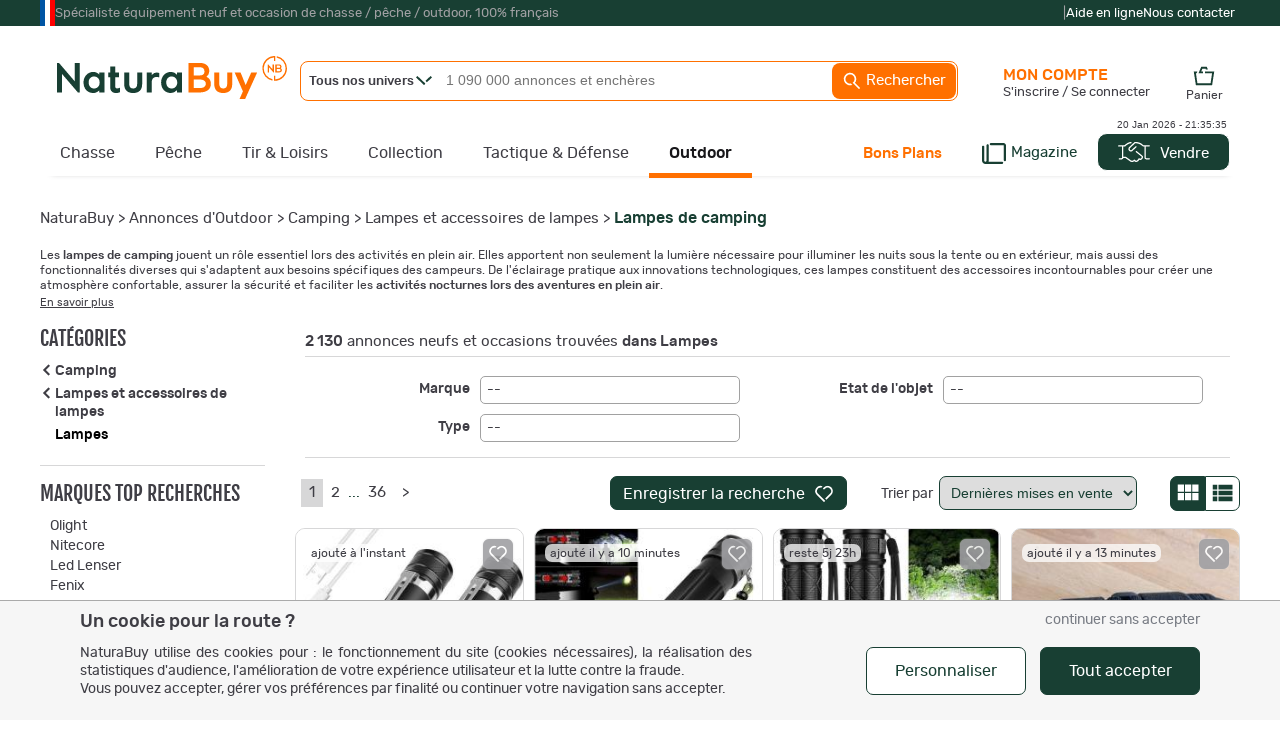

--- FILE ---
content_type: text/html
request_url: https://www.naturabuy.fr/Lampes-cat-578.html
body_size: 120691
content:
<!DOCTYPE html>
<html lang="fr">
<head>
    <meta http-equiv="Content-Type" content="text/html; charset=iso-8859-1" />
    <meta name="keywords" CONTENT="Lampes, Lampes,accessoires,lampes, Camping, chasse, pêche, petites annonces, enchère">
    <meta name="description" content="Lampes de camping au meilleur prix : super promotions, petites annonces et ventes aux enchères, paiement en 3 ou 4 fois sans frais.">

    <!-- preload fonts to reduce cls -->
    <link rel="preload" href="https://static.naturabuy.fr/themes/fonts/rubik-regular.woff2" as="font" type="font/woff2" crossorigin>
    <link rel="preload" href="https://static.naturabuy.fr/themes/fonts/rubik-medium.woff2" as="font" type="font/woff2" crossorigin>
    <link rel="preload" href="https://static.naturabuy.fr/themes/fonts/fjallaone-regular.woff2" as="font" type="font/woff2" crossorigin>

    <!-- preload iimages -->
    
    
        <title>Lampes de camping, neuves et occasion | NaturaBuy</title>
        <link rel="icon" type="image/png" href="/favicon/favicon-16x16.png" sizes="16x16">
    <link rel="icon" type="image/png" href="/favicon/favicon-32x32.png" sizes="32x32">
    <link rel="icon" type="image/png" href="/favicon/favicon-96x96.png" sizes="96x96">
    <link rel="icon" type="image/png" sizes="192x192"  href="/favicon/android-icon-192x192.png">

    <link rel="apple-touch-icon" sizes="57x57" href="/favicon/apple-icon-57x57.png">
    <link rel="apple-touch-icon" sizes="60x60" href="/favicon/apple-icon-60x60.png">
    <link rel="apple-touch-icon" sizes="72x72" href="/favicon/apple-icon-72x72.png">
    <link rel="apple-touch-icon" sizes="76x76" href="/favicon/apple-icon-76x76.png">
    <link rel="apple-touch-icon" sizes="114x114" href="/favicon/apple-icon-114x114.png">
    <link rel="apple-touch-icon" sizes="120x120" href="/favicon/apple-icon-120x120.png">
    <link rel="apple-touch-icon" sizes="144x144" href="/favicon/apple-icon-144x144.png">
    <link rel="apple-touch-icon" sizes="152x152" href="/favicon/apple-icon-152x152.png">
    <link rel="apple-touch-icon" sizes="180x180" href="/favicon/apple-icon-180x180.png">

    <meta name="msapplication-TileColor" content="#ffffff">
    <meta name="msapplication-TileImage" content="/favicon/ms-icon-144x144.png">
    <meta name="theme-color" content="#ffffff">

    
    <!-- For IOS PWA splash screen - see https://www.netguru.co/codestories/few-tips-that-will-make-your-pwa-on-ios-feel-like-native#gist88796747 -->
    <meta name="mobile-web-app-capable" content="yes">
    <meta name="apple-mobile-web-app-capable" content="yes">
    <meta name="apple-mobile-web-app-status-bar-style" content="default"/>
    <meta name="application-name" content="NaturaBuy">
    <meta name="apple-mobile-web-app-title" content="NaturaBuy">

        <meta property="fb:app_id" content="233340730362362" />
    <meta name="google-site-verification" content="xQcTob78O-_HSRIiPVfFk4jCR3Ma3ZBov5ZHpV-SpA4" />
    <meta name="google-site-verification" content="zLPKQcqgY0Q-5RV903JLQuxjCyAIPLjl0MVXtHvdx8k" />
        <link rel="stylesheet" type="text/css" href="https://static.naturabuy.fr/themes/common/css/main.css?v=9" />
    <link rel="stylesheet" type="text/css" href="https://static.naturabuy.fr/themes/naturabuy/common1200.css?v=53" />
    <link rel="stylesheet" type="text/css" href="https://static.naturabuy.fr/themes/naturabuy/toolbox.css?v=6" />
    <link rel='stylesheet' type='text/css' href='https://static.naturabuy.fr/themes/naturabuy/css/radio.css?v=3' />
            <link rel="canonical" href="https://www.naturabuy.fr/Lampes-cat-578.html"/>
    
        <!-- Manifest for PWA purpose -->
    <link rel="manifest" href="/manifest.json">
    
    <script>
                const CONST_IS_ISOS_MOBILE = false    </script>


    
    <script type="text/javascript">
            </script>

    

        <script type="text/javascript">
        var dataLayer = [{
    "user": {
        "visitorLoginState": "unlogged"
    }
}];
    </script>
    

        <!-- WebData -->
    <script>
        var _paq = window._paq = window._paq || [];
        _paq.push(['setCustomDimension', 1, 'unlogged']);
        
            _paq.push(['trackEvent', 'tracking', 'listing-cat', '578'])
        if(document.domain != 'www.naturabuy.fr') {
            _paq.push(['setDocumentTitle', (document.domain + "/" + document.title)]);
        }
        
        _paq.push(['setCookieDomain', '*.naturabuy.fr']);
        _paq.push(['setDomains', '*.naturabuy.fr']);
        
        _paq.push(['trackPageView']);
        _paq.push(['enableLinkTracking']);
        
        (function () {
            _paq.push(['setTrackerUrl', 'https://webdata.naturabuy.fr/webdata.php']);
            _paq.push(['setSiteId', '1']);
            
            var d = document, g = d.createElement('script'), s = d.getElementsByTagName('script')[0];
            g.async = true;
            g.src = 'https://static.naturabuy.fr/js/webdata.js?v=13';
            s.parentNode.insertBefore(g, s);
        })();
    </script>
    <script type="application/ld+json">                                           
{
    "@context": "https://schema.org",
    "@type": "BreadcrumbList",
    "itemListElement": [
        {
            "@type": "ListItem",
            "position": 1,
            "name": "NaturaBuy",
            "item": "https://www.naturabuy.fr/"
        },
        {
            "@type": "ListItem",
            "position": 2,
            "name": "Annonces d'Outdoor",
            "item": "https://www.naturabuy.fr/outdoor-camping-bricolage-jardinage.html"
        },
        {
            "@type": "ListItem",
            "position": 3,
            "name": "Camping",
            "item": "https://www.naturabuy.fr/Camping-cat-567.html"
        },
        {
            "@type": "ListItem",
            "position": 4,
            "name": "Lampes et accessoires de lampes",
            "item": "https://www.naturabuy.fr/Lampes-accessoires-lampes-cat-1839.html"
        },
        {
            "@type": "ListItem",
            "position": 5,
            "name": "Lampes de camping",
            "item": "https://www.naturabuy.fr/Lampes-cat-578.html"
        }
    ]
}
</script><script type="application/ld+json">                                           
{
    "@context": "https://schema.org/",
    "@type": "Product",
    "name": "Lampes de camping",
    "offers": {
        "@type": "AggregateOffer",
        "offerCount": 2130,
        "priceCurrency": "EUR",
        "lowPrice": 1,
        "highPrice": 7399.8999023438,
        "availability": "https://schema.org/InStock"
    }
}
</script></head>
<body>

    <noscript><iframe src="//www.googletagmanager.com/ns.html?id=GTM-TD37DD" height="0" width="0" style="display:none;visibility:hidden"></iframe></noscript>    <noscript><p><img src='https://webdata.naturabuy.fr/webdata.php?idsite=1&rec=1' style='border:0' alt='' /></p></noscript>

<div id="layerblack0" style="display:none;"></div>
<div id="layerblack" style="display:none;"></div>
<div id="layerblack2" style="display:none;"></div>
<div id="_INFO0" style="display:none;">
    <div id="_INFODIV0"></div>
    <div id="_buttonclose0"><input type="button" class="button buttonwhite" value="Fermer" onclick="HideInfo0();" /></div>
</div>
<div id="_INFO" style="display:none;">
    <div id="_INFODIV"></div>
    <div id="_buttonclose"><input type="button" id="bInfoClose" class="button buttonwhite" value="Fermer" onclick="HideInfo();" /></div>
    <div id="_buttonConfirm"></div>
</div>
<div id="_INFO2" style="display:none;">
    <div id="_INFODIV2"></div>
    <div id="_buttonclose2"><input type="button" class="button buttonwhite" value="Fermer" onclick="HideInfo2();" /></div>
</div>
<div id="_IERROR" style="display:none;">
    <div id="_IERRORDIV"></div>
    <div style="text-align:center;"><input type="button" id="bErrorClose" class="button buttonwhite" value="Fermer" onclick="HideError();" /></div>
</div>
<div id="indicator" style="display:none;"><div style="position:relative;"><div class="loaderNB"><div></div></div><div class="loaderX">NB</div></div></div>
<div id="responding" style="display:none;"></div>
<div id="filtercat" myobject="catfilter" mytext="catfiltertext" style="display:none;"></div>

<style>
    #supHContainer .trustpilot-widget iframe{ transform: scale(0.8); transform-origin: 100% 0; }
</style>
    <div style="background-color: var(--green-color); margin: 0;" id="superHeader">
        <div style="width: 1200px;margin: auto;">
            <div id="supHContainer" class="txt-anthracite-light">
                <div style="width: 15px; height:100%; background: linear-gradient(to right, #0055A4, #0055A4 33.33%, white 33.33%, white 66.66%, red 66.66%)"></div>
                <div>Spécialiste équipement neuf et occasion de chasse / pêche / outdoor, 100% français</div>
                <div style=" margin-left: auto; height: 26px; padding-top: 11px;">
                    <script type="text/javascript" src="//widget.trustpilot.com/bootstrap/v5/tp.widget.bootstrap.min.js" async></script>
                    <div class="trustpilot-widget" data-locale="fr-FR" data-template-id="5419b732fbfb950b10de65e5" data-businessunit-id="58dfb0830000ff00059fa31d" data-style-height="24px" data-style-width="280px" data-theme="dark">
                        <a href="https://fr.trustpilot.com/review/www.naturabuy.fr" target="_blank" rel="noopener">Trustpilot</a>
                    </div>
                </div>
                <div>|</div>
                <div class="txt-white" style="display: flex; gap: 20px; flex-direction: row; margin-right: 5px;">
                    <a href="https://www.naturabuy.fr/aide-en-ligne.html" class="white">Aide en ligne</a>
                    <a href="https://www.naturabuy.fr/contact.html" class="white">Nous contacter</a>
                </div>
            </div>
        </div>
    </div>
    

<div id="contall">

<div id="body_container" class=" univers_outdoor" >
<div id="body_container_in">
<div id="header" class="">
<a id="logo" href="https://www.naturabuy.fr/"><img src="https://static.naturabuy.fr/themes/common/img/logo.svg" width="230" /></a>


    <div id="searchcontains"  class="withoutadsearch">
        <div id="searchfield">
            <form name="searchForm" id="searchForm" action="https://www.naturabuy.fr/rechercher.php" onsubmit="return NoAutomaticSubmit();">
                                <div id="divUnivers" class="noselect" onclick="showUniverse();">
                    <span id="titleUnivers" class="bolded">Tous nos univers</span>
                    <svg style="width:16px;position: absolute;left: 115px;top: 14px; fill: var(--green-color)" viewBox="0 0 15.72 9.02">
                        <use xmlns:xlink="http://www.w3.org/1999/xlink" xlink:href="#icon-nd-arrowMore"></use>                    </svg>
                </div>
                <div id="universeList" class="shaded noselect" onmouseleave="hideUniverse()" style="display:none;">
                    <div class="linkUniv" id="allUniv" onclick="selectUniv('no')">
                        <span>Tous nos univers</span>
                    </div>
                                                <div class="linkUniv" id="univChasse" onclick="selectUniv('chasse')">
                                <span id="searchMenuUnivers_chasse">Chasse</span>
                            </div>
                                                    <div class="linkUniv" id="univPeche" onclick="selectUniv('peche')">
                                <span id="searchMenuUnivers_peche">P&ecirc;che</span>
                            </div>
                                                    <div class="linkUniv" id="univTir" onclick="selectUniv('tir')">
                                <span id="searchMenuUnivers_tir">Tir &amp; Loisirs</span>
                            </div>
                                                    <div class="linkUniv" id="univCollection" onclick="selectUniv('collection')">
                                <span id="searchMenuUnivers_collection">Collection</span>
                            </div>
                                                    <div class="linkUniv" id="univTactique" onclick="selectUniv('tactique')">
                                <span id="searchMenuUnivers_tactique">Tactique</span>
                            </div>
                                                    <div class="linkUniv" id="univOutdoor" onclick="selectUniv('outdoor')">
                                <span id="searchMenuUnivers_outdoor">Outdoor</span>
                            </div>
                                        </div>
                <input type="text" id="titlesearch" name="title" placeholder="1 090 000 annonces et enchères" onfocus="titlesearchUpdate();"
                       class="dimSearch"
                    />
                                <input type="hidden" id="univers" name="univers" value="no"/>
                <a href="javascript:void(0);" id="button_search" onclick="SubmitEngineSearch();">
                    <svg viewBox="0 0 24 24" style="fill:#FFF; width: 20px; vertical-align: middle; ">
                        <use xmlns:xlink="http://www.w3.org/1999/xlink" xlink:href="#icon-nd-search"></use>                    </svg>
                    Rechercher</a>
            </form>
        </div>
        <div id="adv_search">
            <a href="https://www.naturabuy.fr/search_advanced.php" id="button_adv_search" class="hadvanced">Recherche
                avancée</a></div>
    </div>
    <link rel="stylesheet" type="text/css" href="https://static.naturabuy.fr/themes/naturabuy/autocomplete.css?v=6" />
<div id="global-bar-container">
    <div id="global-bar">
        <ul id="global-baropt" class="noway">
            <li id="megau_chasse" ><a class="hmenu chasse hunivers" href="https://www.naturabuy.fr/annonces-chasse.html">Chasse</a>    <div class="spmenuwrapper chasse" data-univers="chasse">
        <div style="padding:65px 20px 20px 20px;margin: 20px 0;">
            <a class="fjallaone symbUnivers" href="https://www.naturabuy.fr/annonces-chasse.html">Tout l'univers de la Chasse                <span class="natura rubik">
                460 000 annonces et enchères
            </span>
            </a>
            <div class="fjallaone natura" style="margin-top:5px; font-size:24px; margin-bottom: 5px;">TOP CAT&Eacute;GORIES</div>
            <div>
                <ul style="display: flex; gap:5px 10px; flex-direction: row; margin-bottom:10px; flex-wrap:wrap;">
                                                                    <li class="topcatall">
                                <span data-zephyr="45CBCBC0C22D1F1FCCCCCC19494ACBC3C14A41C3C61944C11F3443CB434E4349CBC21EB2454AC2C2431E424ACB1E2A1945CB4E48" class="button buttonwhite cta megamenu-cat-link "  title="Vêtements de Chasse" >
        Vêtements
    </span>                        </li>
                                                                    <li class="topcatall">
                                <span data-zephyr="45CBCBC0C22D1F1FCCCCCC19494ACBC3C14A41C3C61944C11FB4C3C24648C21E42454AC2C2431E424ACB1E2A21231945CB4E48" class="button buttonwhite cta megamenu-cat-link "  title="Fusils de chasse" >
        Fusils
    </span>                        </li>
                                                                    <li class="topcatall">
                                <span data-zephyr="45CBCBC0C22D1F1FCCCCCC19494ACBC3C14A41C3C61944C11FB24AC14A41464943C21E42454AC2C2431E424ACB1E2A21261945CB4E48" class="button buttonwhite cta megamenu-cat-link "  title="Carabines de chasse" >
        Carabines
    </span>                        </li>
                                                                    <li class="topcatall">
                                <span data-zephyr="45CBCBC0C22D1F1FCCCCCC19494ACBC3C14A41C3C61944C11FBEC34946CB464F49C21E4A424243C2C24F46C143C21E424ACB1E2A2B261945CB4E48" class="button buttonwhite cta megamenu-cat-link multi-univers"   data-univers="chasse">
        Munitions et accessoires
    </span>                        </li>
                                                                    <li class="topcatall">
                                <span data-zephyr="45CBCBC0C22D1F1FCCCCCC19494ACBC3C14A41C3C61944C11FBFC0CB46CAC343C21E424ACB1E2323261945CB4E48" class="button buttonwhite cta megamenu-cat-link multi-univers"   data-univers="chasse">
        Optiques
    </span>                        </li>
                                                                    <li class="topcatall">
                                <span data-zephyr="45CBCBC0C22D1F1FCCCCCC19494ACBC3C14A41C3C61944C11FBA424243C2C24F46C143C21E4AC14E43C21ECB46C11E424ACB1E2A2B2A1945CB4E48" class="button buttonwhite cta megamenu-cat-link multi-univers"   data-univers="chasse">
        Accessoires armes et tir
    </span>                        </li>
                                                            </ul>
            </div>
            <div class="featured_catall_col">
                                    <div style="display: inline-block; vertical-align: bottom; margin-bottom:10px;">
                        <div class="fjallaone natura" style="text-align: right;font-size: 24px; ">TOP MARQUES</div>
                        <a href="https://www.naturabuy.fr/marques-de-chasse.html">
                            <svg viewBox="0 0 15.72 9.02" style="fill:var(--green-color); height: 10px; vertical-align: middle; transform: rotate(270deg) scale(0.8); ">
                                <use xmlns:xlink="http://www.w3.org/1999/xlink" xlink:href="#icon-nd-arrowMore"></use>                            </svg>
                            Toutes les marques Chasse</a>
                    </div>
                    <div class="featured-brands" style="display: inline-block">
                                                    <a class="featured-brand" href="https://www.naturabuy.fr/Browning-ubrand-chasse,54.html" title="Browning" style="background-image: url(https://static.naturabuy.fr/output/brands/thumbs/71h71_brand-54-20230306131503.jpg);">Browning</a>                            <a class="featured-brand" href="https://www.naturabuy.fr/Winchester-ubrand-chasse,89.html" title="Winchester" style="background-image: url(https://static.naturabuy.fr/output/brands/thumbs/71h71_brand-89-20241223152741.jpg);">Winchester</a>                            <a class="featured-brand" href="https://www.naturabuy.fr/Blaser-ubrand-chasse,107.html" title="Blaser" style="background-image: url(https://static.naturabuy.fr/output/brands/thumbs/71h71_brand-107-20170425103742.jpg);">Blaser</a>                    </div>
                            </div>
            <div style="display: grid; grid-template-columns: repeat(5,1fr); gap:20px;">
                                    <div class="newcatall_col">
                                                                        <div class="newcatall letter">
                                    <span data-zephyr="45CBCBC0C22D1F1FCCCCCC19494ACBC3C14A41C3C61944C11F3443CB434E4349CBC21EB2454AC2C2431E424ACB1E2A1945CB4E48" class=" megamenu-cat-link "  >
        Vêtements
    </span>                            </div>
                                                                                                                                                                <div class="newcatall">
                                        <span data-zephyr="45CBCBC0C22D1F1FCCCCCC19494ACBC3C14A41C3C61944C11F3443C2CB43C21E41484FC3C24F49C21EB2454AC2C2431E424ACB1E2B1945CB4E48" class=" megamenu-cat-link "  title="Vestes et blousons de Chasse" >
        Vestes
    </span>                                </div>
                                                                                            <div class="newcatall">
                                        <span data-zephyr="45CBCBC0C22D1F1FCCCCCC19494ACBC3C14A41C3C61944C11F304A49CB4A484F49C21EB2454AC2C2431E424ACB1E211945CB4E48" class=" megamenu-cat-link "  title="Pantalons de Chasse" >
        Pantalons
    </span>                                </div>
                                                                                            <div class="newcatall">
                                        <span data-zephyr="45CBCBC0C22D1F1FCCCCCC19494ACBC3C14A41C3C61944C11FB2C346C2C24AC14BC21EB2454AC2C2431E424ACB1E2A221945CB4E48" class=" megamenu-cat-link "  title="Cuissards de Chasse" >
        Cuissards
    </span>                                </div>
                                                                                            <div class="newcatall">
                                        <span data-zephyr="45CBCBC0C22D1F1FCCCCCC19494ACBC3C14A41C3C61944C11FBC464843CBC21EB2454AC2C2431E424ACB1E252A2C1945CB4E48" class=" megamenu-cat-link "  title="Gilets de Chasse" >
        Gilets
    </span>                                </div>
                                                                                            <div class="newcatall">
                                        <span data-zephyr="45CBCBC0C22D1F1FCCCCCC19494ACBC3C14A41C3C61944C11F304F484A46C143C21EB2454AC2C2431E424ACB1E2A2126201945CB4E48" class=" megamenu-cat-link "  title="Polaires de Chasse" >
        Polaires
    </span>                                </div>
                                                                                            <div class="newcatall">
                                        <span data-zephyr="45CBCBC0C22D1F1FCCCCCC19494ACBC3C14A41C3C61944C11F30C34848C21EC2CC434ACB1EB2454AC2C2431E424ACB1E231945CB4E48" class=" megamenu-cat-link "  title="Pulls et sweat de Chasse" >
        Pulls et sweats
    </span>                                </div>
                                                                                            <div class="newcatall">
                                        <span data-zephyr="45CBCBC0C22D1F1FCCCCCC19494ACBC3C14A41C3C61944C11F3B43431EC24546C1CBC21EB2454AC2C2431E424ACB1E241945CB4E48" class=" megamenu-cat-link "  title="Tee-shirts de Chasse" >
        Tee-shirts
    </span>                                </div>
                                                                                            <div class="newcatall">
                                        <span data-zephyr="45CBCBC0C22D1F1FCCCCCC19494ACBC3C14A41C3C61944C11FB245434E46C243C21EB2454AC2C2431E424ACB1E262C211945CB4E48" class=" megamenu-cat-link "  title="Chemises de Chasse" >
        Chemises
    </span>                                </div>
                                                                                            <div class="newcatall">
                                        <span data-zephyr="45CBCBC0C22D1F1FCCCCCC19494ACBC3C14A41C3C61944C11FB2454AC0434AC3C51E424AC2CAC343CBCB43C21E414F41C21E414F494943CBC21E424A4C4FC34843C21EB2454AC2C2431E424ACB1E2A2B1945CB4E48" class=" megamenu-cat-link "  title="Chapeaux, casquettes, bobs, bonnets et cagoules de Chasse" >
        Chapeaux, casquettes, bonnets et cagoules
    </span>                                </div>
                                                                                                                            <div class="newcatall letter">
                                    <span data-zephyr="45CBCBC0C22D1F1FCCCCCC19494ACBC3C14A41C3C61944C11FB2454AC3C2C2C3C143C21E414FCBCB43C21E424ACB1E2A241945CB4E48" class=" megamenu-cat-link multi-univers"   data-univers="chasse">
        Chaussant
    </span>                            </div>
                                                                                                                                                                <div class="newcatall">
                                        <span data-zephyr="45CBCBC0C22D1F1FCCCCCC19494ACBC3C14A41C3C61944C11FB2454AC3C2C2C3C143C21E424ACB1E2A2C1945CB4E48" class=" megamenu-cat-link multi-univers"   data-univers="chasse">
        Chaussures
    </span>                                </div>
                                                                                            <div class="newcatall">
                                        <span data-zephyr="45CBCBC0C22D1F1FCCCCCC19494ACBC3C14A41C3C61944C11FB14FCBCB43C21E424ACB1E2A251945CB4E48" class=" megamenu-cat-link multi-univers"   data-univers="chasse">
        Bottes
    </span>                                </div>
                                                                                            </div>                    <div class="newcatall_col">
                                                                        <div class="newcatall letter">
                                Equipements                            </div>
                                                                                                                                                                <div class="newcatall">
                                        <span data-zephyr="45CBCBC0C22D1F1FCCCCCC19494ACBC3C14A41C3C61944C11FB24FC3CB43484843C146431E424ACB1E2323221945CB4E48" class=" megamenu-cat-link multi-univers"   data-univers="chasse">
        Coutellerie
    </span>                                </div>
                                                                                            <div class="newcatall">
                                        <span data-zephyr="45CBCBC0C22D1F1FCCCCCC19494ACBC3C14A41C3C61944C11FB14A4C4A4C43C146431E42454AC2C2431E424ACB1E21241945CB4E48" class=" megamenu-cat-link "  title="Bagagerie chasse" >
        Bagagerie
    </span>                                </div>
                                                                                            <div class="newcatall">
                                        <span data-zephyr="45CBCBC0C22D1F1FCCCCCC19494ACBC3C14A41C3C61944C11FB24A494943C21EC246434C43C21E414ACBCBC3431E424ACB1E212C1945CB4E48" class=" megamenu-cat-link "  >
        Cannes et sièges de battue
    </span>                                </div>
                                                                                            <div class="newcatall">
                                        <span data-zephyr="45CBCBC0C22D1F1FCCCCCC19494ACBC3C14A41C3C61944C11FB24A4E4FC344484A4C431E45C3CBCB434AC3C51E4A4444C3CBC21E424ACB1E2B221945CB4E48" class=" megamenu-cat-link "  >
        Camouflage, hutteaux, affûts
    </span>                                </div>
                                                                                            <div class="newcatall">
                                        <span data-zephyr="45CBCBC0C22D1F1FCCCCCC19494ACBC3C14A41C3C61944C11FB24AC2CAC343C21E4A49CB461E41C1C346CBC21E414FC342454F49C21E424ACB1E21212B201945CB4E48" class=" megamenu-cat-link multi-univers"   data-univers="chasse">
        Casques anti-bruits et bouchons
    </span>                                </div>
                                                                                            <div class="newcatall">
                                        <span data-zephyr="45CBCBC0C22D1F1FCCCCCC19494ACBC3C14A41C3C61944C11F3B4A48474643C21ECC4A48474643C21E4A424243C2C24F46C143C21E424ACB1E21262B2A1945CB4E48" class=" megamenu-cat-link "  >
        Talkies walkies et accessoires
    </span>                                </div>
                                                                                            <div class="newcatall">
                                        <span data-zephyr="45CBCBC0C22D1F1FCCCCCC19494ACBC3C14A41C3C61944C11FB24A494943C21EC046C1C242451E424ACB1E26231945CB4E48" class=" megamenu-cat-link "  >
        Cannes de pirsch
    </span>                                </div>
                                                                                            <div class="newcatall">
                                        <span data-zephyr="45CBCBC0C22D1F1FCCCCCC19494ACBC3C14A41C3C61944C11FB24A4E43C14AC21EC2C3C1C4434648484A4942431EC046434C43C21EC0454FCB4F1E424ACB1E2A212C211945CB4E48" class=" megamenu-cat-link multi-univers"  title="Caméras de surveillance et pièges photo"  data-univers="chasse">
        Caméras de chasse
    </span>                                </div>
                                                                                            <div class="newcatall">
                                        <span data-zephyr="45CBCBC0C22D1F1FCCCCCC19494ACBC3C14A41C3C61944C11FBACBCBC14A42CB4644C21EC24348C21E424ACB1E2A2A20241945CB4E48" class=" megamenu-cat-link "  >
        Attractifs et sels
    </span>                                </div>
                                                                                            <div class="newcatall">
                                        <span data-zephyr="45CBCBC0C22D1F1FCCCCCC19494ACBC3C14A41C3C61944C11FB24F48484643C1C21E4BC143C2C24A4C431E424ACB1E212B261945CB4E48" class=" megamenu-cat-link multi-univers"   data-univers="chasse">
        Colliers de dressage
    </span>                                </div>
                                                                                            <div class="newcatall">
                                        <span data-zephyr="45CBCBC0C22D1F1FCCCCCC19494ACBC3C14A41C3C61944C11FB24F48484643C1C21EBC30321E424ACB1E2A2020211945CB4E48" class=" megamenu-cat-link multi-univers"   data-univers="chasse">
        Colliers GPS
    </span>                                </div>
                                                                                            <div class="newcatall">
                                        <span data-zephyr="45CBCBC0C22D1F1FCCCCCC19494ACBC3C14A41C3C61944C11FBC464843CBC21E424ACB1E2A2A202A1945CB4E48" class=" megamenu-cat-link multi-univers"  title="Gilets"  data-univers="chasse">
        Gilets de protection
    </span>                                </div>
                                                                                            </div>                    <div class="newcatall_col">
                                                                        <div class="newcatall letter">
                                Armes de chasse                            </div>
                                                                                                                                                                <div class="newcatall">
                                        <span data-zephyr="45CBCBC0C22D1F1FCCCCCC19494ACBC3C14A41C3C61944C11FB4C3C24648C21E42454AC2C2431E424ACB1E2A21231945CB4E48" class=" megamenu-cat-link "  title="Fusils de chasse" >
        Fusils
    </span>                                </div>
                                                                                            <div class="newcatall">
                                        <span data-zephyr="45CBCBC0C22D1F1FCCCCCC19494ACBC3C14A41C3C61944C11FB24AC14A41464943C21E42454AC2C2431E424ACB1E2A21261945CB4E48" class=" megamenu-cat-link "  title="Carabines de chasse" >
        Carabines
    </span>                                </div>
                                                                                                                            <div class="newcatall letter">
                                    <span data-zephyr="45CBCBC0C22D1F1FCCCCCC19494ACBC3C14A41C3C61944C11FBEC34946CB464F49C21E4A424243C2C24F46C143C21E424ACB1E2A2B261945CB4E48" class=" megamenu-cat-link multi-univers"   data-univers="chasse">
        Munitions
    </span>                            </div>
                                                                                                                                                                <div class="newcatall">
                                        <span data-zephyr="45CBCBC0C22D1F1FCCCCCC19494ACBC3C14A41C3C61944C11FBEC34946CB464F49C21E414A484843C21E4AC14E43C21EC14AC64343C21E424ACB1E2A23211945CB4E48" class=" megamenu-cat-link multi-univers"  title="Munitions balles armes rayées"  data-univers="chasse">
        Balles de carabine
    </span>                                </div>
                                                                                            <div class="newcatall">
                                        <span data-zephyr="45CBCBC0C22D1F1FCCCCCC19494ACBC3C14A41C3C61944C11FBEC34946CB464F49C21E4AC14E43C21E4846C2C243C21E424ACB1E2A232A1945CB4E48" class=" megamenu-cat-link multi-univers"  title="Munitions pour armes lisses"  data-univers="chasse">
        Cartouches et balles de fusil
    </span>                                </div>
                                                                                            <div class="newcatall">
                                        <span data-zephyr="45CBCBC0C22D1F1FCCCCCC19494ACBC3C14A41C3C61944C11FB24AC1CB4FC3424543C21E4A424643C11EC2C341C2CB46CBC3CB1E4AC31EC0484F4E411E424ACB1E212526251945CB4E48" class=" megamenu-cat-link multi-univers"  title="Cartouches acier et substitut au plomb"  data-univers="chasse">
        Cartouches acier et substitut
    </span>                                </div>
                                                                                            <div class="newcatall">
                                        <span data-zephyr="45CBCBC0C22D1F1FCCCCCC19494ACBC3C14A41C3C61944C11F3BC14A49C2C04FC1CB1E424AC1CB4FC3424543C21E4EC34946CB464F49C21E424ACB1E2A232B1945CB4E48" class=" megamenu-cat-link multi-univers"  title="Transport des cartouches et munitions"  data-univers="chasse">
        Transport des munitions
    </span>                                </div>
                                                                                                                            <div class="newcatall letter">
                                    <span data-zephyr="45CBCBC0C22D1F1FCCCCCC19494ACBC3C14A41C3C61944C11FBAC1424543C146431E424ACB1E2A24261945CB4E48" class=" megamenu-cat-link multi-univers"   data-univers="chasse">
        Archerie
    </span>                            </div>
                                                                                                                                                                <div class="newcatall">
                                        <span data-zephyr="45CBCBC0C22D1F1FCCCCCC19494ACBC3C14A41C3C61944C11FBAC142C21E42454AC2C2431E424ACB1E2A2C2A1945CB4E48" class=" megamenu-cat-link "  >
        Arcs de chasse
    </span>                                </div>
                                                                                            <div class="newcatall">
                                        <span data-zephyr="45CBCBC0C22D1F1FCCCCCC19494ACBC3C14A41C3C61944C11FB44843424543C21E424ACB1E2A2C2C1945CB4E48" class=" megamenu-cat-link multi-univers"   data-univers="chasse">
        Flèches
    </span>                                </div>
                                                                                            <div class="newcatall">
                                        <span data-zephyr="45CBCBC0C22D1F1FCCCCCC19494ACBC3C14A41C3C61944C11F304F4649CB43C21E424ACB1E252A211945CB4E48" class=" megamenu-cat-link multi-univers"  title="Pointes"  data-univers="chasse">
        Lames et pointes
    </span>                                </div>
                                                                                            <div class="newcatall">
                                        <span data-zephyr="45CBCBC0C22D1F1FCCCCCC19494ACBC3C14A41C3C61944C11F3BC14343C2CB4A494B1E4A424243C2C24F46C143C21E424ACB1E2A2324241945CB4E48" class=" megamenu-cat-link multi-univers"   data-univers="chasse">
        Treestand et accessoires
    </span>                                </div>
                                                                                            </div>                    <div class="newcatall_col">
                                                                        <div class="newcatall letter">
                                    <span data-zephyr="45CBCBC0C22D1F1FCCCCCC19494ACBC3C14A41C3C61944C11FBFC0CB46CAC343C21E424ACB1E2323261945CB4E48" class=" megamenu-cat-link multi-univers"   data-univers="chasse">
        Optiques
    </span>                            </div>
                                                                                                                                                                <div class="newcatall">
                                        <span data-zephyr="45CBCBC0C22D1F1FCCCCCC19494ACBC3C14A41C3C61944C11FB8C34943CBCB43C21EC446C243431E42454AC2C2431E424ACB1E2324221945CB4E48" class=" megamenu-cat-link "  title="Lunettes de visée de chasse" >
        Lunettes de visée
    </span>                                </div>
                                                                                            <div class="newcatall">
                                        <span data-zephyr="45CBCBC0C22D1F1FCCCCCC19494ACBC3C14A41C3C61944C11FB8C34943CBCB43C21E414ACBCBC3431E424ACB1E2621241945CB4E48" class=" megamenu-cat-link "  >
        Lunettes de battue
    </span>                                </div>
                                                                                            <div class="newcatall">
                                        <span data-zephyr="45CBCBC0C22D1F1FCCCCCC19494ACBC3C14A41C3C61944C11F304F4649CBC21EC14FC34C43C21E42454AC2C2431E424ACB1E23242B1945CB4E48" class=" megamenu-cat-link "  title="Points rouges de chasse" >
        Points rouges
    </span>                                </div>
                                                                                            <div class="newcatall">
                                        <span data-zephyr="45CBCBC0C22D1F1FCCCCCC19494ACBC3C14A41C3C61944C11FBDC34E43484843C21E424ACB1E23242A1945CB4E48" class=" megamenu-cat-link multi-univers"   data-univers="chasse">
        Jumelles
    </span>                                </div>
                                                                                            <div class="newcatall">
                                        <span data-zephyr="45CBCBC0C22D1F1FCCCCCC19494ACBC3C14A41C3C61944C11F3B4348434E43CBC143C21E424ACB1E252A201945CB4E48" class=" megamenu-cat-link multi-univers"   data-univers="chasse">
        Télémètres
    </span>                                </div>
                                                                                            <div class="newcatall">
                                        <span data-zephyr="45CBCBC0C22D1F1FCCCCCC19494ACBC3C14A41C3C61944C11FBE4F494F42C3484A46C143C21E424A4E43C14AC21ECB4543C14E46CAC343C21E424ACB1E21262B241945CB4E48" class=" megamenu-cat-link multi-univers"   data-univers="chasse">
        Monoculaires et caméras thermiques
    </span>                                </div>
                                                                                            <div class="newcatall">
                                        <span data-zephyr="45CBCBC0C22D1F1FCCCCCC19494ACBC3C14A41C3C61944C11FBE4F494F42C3484A46C143C21E464944C14AC14FC34C43C21E424ACB1E2324211945CB4E48" class=" megamenu-cat-link multi-univers"  title="Monoculaires infrarouges"  data-univers="chasse">
        Monoculaires de vision nocturne
    </span>                                </div>
                                                                                            <div class="newcatall">
                                        <span data-zephyr="45CBCBC0C22D1F1FCCCCCC19494ACBC3C14A41C3C61944C11FBDC34E43484843C21E464944C14AC14FC34C43C21E424ACB1E21262B231945CB4E48" class=" megamenu-cat-link multi-univers"  title="Jumelles infrarouges"  data-univers="chasse">
        Jumelles de vision nocturne
    </span>                                </div>
                                                                                            <div class="newcatall">
                                        <span data-zephyr="45CBCBC0C22D1F1FCCCCCC19494ACBC3C14A41C3C61944C11FB3CBC346C21EC0C14FCB4342CB464F49C21E4FC0CB46CAC343C21E424ACB1E252B2C1945CB4E48" class=" megamenu-cat-link multi-univers"   data-univers="chasse">
        Etuis et protections d'optiques
    </span>                                </div>
                                                                                                                            <div class="newcatall letter">
                                Montage Optique                            </div>
                                                                                                                                                                <div class="newcatall">
                                        <span data-zephyr="45CBCBC0C22D1F1FCCCCCC19494ACBC3C14A41C3C61944C11FBE4F49CB4A4C43C21E4A4E4FC446414843C21EC046C44FCB4A49CBC21E424ACB1E212124211945CB4E48" class=" megamenu-cat-link multi-univers"   data-univers="chasse">
        Montages amovibles et pivotants
    </span>                                </div>
                                                                                            <div class="newcatall">
                                        <span data-zephyr="45CBCBC0C22D1F1FCCCCCC19494ACBC3C14A41C3C61944C11FBE4F49CB4A4C43C21E4446C543C21E424ACB1E212123261945CB4E48" class=" megamenu-cat-link multi-univers"   data-univers="chasse">
        Montages fixes
    </span>                                </div>
                                                                                            </div>                    <div class="newcatall_col">
                                                                        <div class="newcatall letter">
                                    <span data-zephyr="45CBCBC0C22D1F1FCCCCCC19494ACBC3C14A41C3C61944C11FBA424243C2C24F46C143C21E4AC14E43C21ECB46C11E424ACB1E2A2B2A1945CB4E48" class=" megamenu-cat-link multi-univers"   data-univers="chasse">
        Accessoires Armes et Tir
    </span>                            </div>
                                                                                                                                                                <div class="newcatall">
                                        <span data-zephyr="45CBCBC0C22D1F1FCCCCCC19494ACBC3C14A41C3C61944C11FB24F4444C143C21E444FC1CBC21E4AC14E4F46C143C21E444FC1CB43C21E424ACB1E212520261945CB4E48" class=" megamenu-cat-link multi-univers"   data-univers="chasse">
        Coffres forts et armoires fortes
    </span>                                </div>
                                                                                            <div class="newcatall">
                                        <span data-zephyr="45CBCBC0C22D1F1FCCCCCC19494ACBC3C14A41C3C61944C11FB54FC3C2C243C21E444FC3C1C1434AC3C51E4E4A484843CBCB43C21E424ACB1E2A2B231945CB4E48" class=" megamenu-cat-link multi-univers"   data-univers="chasse">
        Housses, fourreaux et mallettes
    </span>                                </div>
                                                                                            <div class="newcatall">
                                        <span data-zephyr="45CBCBC0C22D1F1FCCCCCC19494ACBC3C14A41C3C61944C11FB1C143CB43484843C21E44C3C24648C21E424AC14A41464943C21E424ACB1E2A2B2B1945CB4E48" class=" megamenu-cat-link multi-univers"   data-univers="chasse">
        Bretelles pour fusils et carabines
    </span>                                </div>
                                                                                            <div class="newcatall">
                                        <span data-zephyr="45CBCBC0C22D1F1FCCCCCC19494ACBC3C14A41C3C61944C11F3443C1C14FC3C21EC04F49CB43CB1E424ACB1E252B241945CB4E48" class=" megamenu-cat-link multi-univers"   data-univers="chasse">
        Verrous de pontet
    </span>                                </div>
                                                                                            <div class="newcatall">
                                        <span data-zephyr="45CBCBC0C22D1F1FCCCCCC19494ACBC3C14A41C3C61944C11FBB4FC346484843C21E4A4E4FC1CB46C2C243C3C11E424ACB1E26222B1945CB4E48" class=" megamenu-cat-link multi-univers"   data-univers="chasse">
        Douilles amortisseur
    </span>                                </div>
                                                                                            <div class="newcatall">
                                        <span data-zephyr="45CBCBC0C22D1F1FCCCCCC19494ACBC3C14A41C3C61944C11FBA424243C2C24F46C143C21E4349CBC143CB4643491E4AC14E43C21E424ACB1E2A2B221945CB4E48" class=" megamenu-cat-link multi-univers"   data-univers="chasse">
        Accessoires pour l'entretien des armes
    </span>                                </div>
                                                                                            <div class="newcatall">
                                        <span data-zephyr="45CBCBC0C22D1F1FCCCCCC19494ACBC3C14A41C3C61944C11FB24543C44A4843CBC21ECB46C11EC1434C484A4C431E4943CBCB4FC64A4C431E424ACB1E2A2A262C1945CB4E48" class=" megamenu-cat-link multi-univers"   data-univers="chasse">
        Chevalets de tir, de réglage ou de nettoyage
    </span>                                </div>
                                                                                            <div class="newcatall">
                                        <span data-zephyr="45CBCBC0C22D1F1FCCCCCC19494ACBC3C14A41C3C61944C11F3246484349424643C3C51E4E4F4B43C14ACB43C3C1C21EC24F491E424ACB1E252B201945CB4E48" class=" megamenu-cat-link multi-univers"   data-univers="chasse">
        Silencieux et modérateurs de son
    </span>                                </div>
                                                                                            <div class="newcatall">
                                        <span data-zephyr="45CBCBC0C22D1F1FCCCCCC19494ACBC3C14A41C3C61944C11FB146C046434BC21E424ACB1E25202C1945CB4E48" class=" megamenu-cat-link multi-univers"   data-univers="chasse">
        Bipieds
    </span>                                </div>
                                                                                            <div class="newcatall">
                                        <span data-zephyr="45CBCBC0C22D1F1FCCCCCC19494ACBC3C14A41C3C61944C11FB2C14FC2C243C21E44C3C24648C21E424AC14A41464943C21E424ACB1E2C262A1945CB4E48" class=" megamenu-cat-link multi-univers"  title="Crosses de fusils ou carabines"  data-univers="chasse">
        Crosses
    </span>                                </div>
                                                                                            <div class="newcatall">
                                        <span data-zephyr="45CBCBC0C22D1F1FCCCCCC19494ACBC3C14A41C3C61944C11FB24A494F49C21E424ACB1E2520231945CB4E48" class=" megamenu-cat-link multi-univers"   data-univers="chasse">
        Canons
    </span>                                </div>
                                                                                            <div class="newcatall">
                                        <span data-zephyr="45CBCBC0C22D1F1FCCCCCC19494ACBC3C14A41C3C61944C11FB2454F4743C21E424ACB1E2522261945CB4E48" class=" megamenu-cat-link multi-univers"   data-univers="chasse">
        Chokes
    </span>                                </div>
                                                                                            </div>            </div>
        </div>
        <div class="malin_mega">
            <div class="nodeco" style="display: flex; flex-wrap: nowrap; flex-direction: row; align-items: center; justify-content: space-evenly;">
            <div class="malinblock">
                            <a class="malinlink" href="https://www.naturabuy.fr/smartUrl-1euro.html?univers=chasse">
                    <span class="innermalin">
                        <svg viewBox="0 0 37.81 37.76" ><use xmlns:xlink="http://www.w3.org/1999/xlink" xlink:href="#icon-nd-MalinOneEuro"></use></svg>                        <div class="malinwrap">
                            <span class="malint1">Enchères à 1&nbsp;&euro;</span>
                            <span class="malint2">Sans prix de réserve</span>
                        </div>
                    </span>
                </a>
                    </div>
            <div class="malinblock">
                            <a class="malinlink" href="https://www.naturabuy.fr/smartUrl-active.html?univers=chasse">
                    <span class="innermalin">
                        <svg viewBox="0 0 49.31 41.38" ><use xmlns:xlink="http://www.w3.org/1999/xlink" xlink:href="#icon-nd-MalinBid"></use></svg>                        <div class="malinwrap">
                            <span class="malint1">Enchères</span>
                            <span class="malint2">les plus actives</span>
                        </div>
                    </span>
                </a>
                    </div>
            <div class="malinblock">
                            <a class="malinlink" href="https://www.naturabuy.fr/smartUrl-endingsoon.html?univers=chasse">
                    <span class="innermalin">
                        <svg viewBox="0 0 213 213" ><use xmlns:xlink="http://www.w3.org/1999/xlink" xlink:href="#icon-nd-MalinClock"></use></svg>                        <div class="malinwrap">
                            <span class="malint1">Ventes</span>
                            <span class="malint2">se terminant</span>
                        </div>
                    </span>
                </a>
                    </div>
            <div class="malinblock">
                            <a class="malinlink" href="https://www.naturabuy.fr/smartUrl-promotions.html?univers=chasse">
                    <span class="innermalin">
                        <svg viewBox="0 0 75.81 75.62" ><use xmlns:xlink="http://www.w3.org/1999/xlink" xlink:href="#icon-nd-MalinPromo"></use></svg>                        <div class="malinwrap">
                            <span class="malint1">Promotions</span>
                            <span class="malint2"></span>
                        </div>
                    </span>
                </a>
                    </div>
            <div class="malinblock">
                            <a class="malinlink" href="https://www.naturabuy.fr/smartUrl-lastauctions.html?univers=chasse">
                    <span class="innermalin">
                        <svg viewBox="0 0 47.82 47.88" ><use xmlns:xlink="http://www.w3.org/1999/xlink" xlink:href="#icon-nd-MalinNew"></use></svg>                        <div class="malinwrap">
                            <span class="malint1">Nouvelles</span>
                            <span class="malint2">mises en vente</span>
                        </div>
                    </span>
                </a>
                    </div>
            <div class="malinblock">
                            <a class="malinlink" href="https://www.naturabuy.fr/bonplans.php">
                    <span class="innermalin">
                        <svg viewBox="0 0 36.65 34.08" ><use xmlns:xlink="http://www.w3.org/1999/xlink" xlink:href="#icon-nd-MalinBonsPlans"></use></svg>                        <div class="malinwrap">
                            <span class="malint1">Bons</span>
                            <span class="malint2">plans</span>
                        </div>
                    </span>
                </a>
                    </div>
    </div>
        </div>
    </div>
</li><li id="megau_peche" ><a class="hmenu peche hunivers" href="https://www.naturabuy.fr/materiel-peche.html">P&ecirc;che</a>    <div class="spmenuwrapper peche" data-univers="peche">
        <div style="padding:65px 20px 20px 20px;margin: 20px 0;">
            <a class="fjallaone symbUnivers" href="https://www.naturabuy.fr/materiel-peche.html">Tout l'univers de la Pêche                <span class="natura rubik">
                160 000 annonces et enchères
            </span>
            </a>
            <div class="fjallaone natura" style="margin-top:5px; font-size:24px; margin-bottom: 5px;">TOP CAT&Eacute;GORIES</div>
            <div>
                <ul style="display: flex; gap:5px 10px; flex-direction: row; margin-bottom:10px; flex-wrap:wrap;">
                                                                    <li class="topcatall">
                                <span data-zephyr="45CBCBC0C22D1F1FCCCCCC19494ACBC3C14A41C3C61944C11FB2454AC3C2C2C3C143C21E414FCBCB43C21E424ACB1E2A241945CB4E48" class="button buttonwhite cta megamenu-cat-link multi-univers"   data-univers="peche">
        Chaussures et bottes
    </span>                        </li>
                                                                    <li class="topcatall">
                                <span data-zephyr="45CBCBC0C22D1F1FCCCCCC19494ACBC3C14A41C3C61944C11F30434245431E424AC1494AC2C24643C1C21E424ACB1E2B21261945CB4E48" class="button buttonwhite cta megamenu-cat-link "  >
        Pêche des carnassiers
    </span>                        </li>
                                                                    <li class="topcatall">
                                <span data-zephyr="45CBCBC0C22D1F1FCCCCCC19494ACBC3C14A41C3C61944C11F30434245431ECBC1C346CB431E424ACB1E22262C1945CB4E48" class="button buttonwhite cta megamenu-cat-link "  >
        Pêche de la truite
    </span>                        </li>
                                                                    <li class="topcatall">
                                <span data-zephyr="45CBCBC0C22D1F1FCCCCCC19494ACBC3C14A41C3C61944C11F30434245431E4E4FC34245431E424ACB1E2B2A221945CB4E48" class="button buttonwhite cta megamenu-cat-link "  >
        Pêche à la mouche
    </span>                        </li>
                                                                    <li class="topcatall">
                                <span data-zephyr="45CBCBC0C22D1F1FCCCCCC19494ACBC3C14A41C3C61944C11F30434245431E424AC1C0431E424ACB1E2224201945CB4E48" class="button buttonwhite cta megamenu-cat-link "  >
        Pêche de la carpe
    </span>                        </li>
                                                                    <li class="topcatall">
                                <span data-zephyr="45CBCBC0C22D1F1FCCCCCC19494ACBC3C14A41C3C61944C11F30434245431E4E43C11E424ACB1E232A2C1945CB4E48" class="button buttonwhite cta megamenu-cat-link "  >
        Pêche en mer
    </span>                        </li>
                                                            </ul>
            </div>
            <div class="featured_catall_col">
                                    <div style="display: inline-block; vertical-align: bottom; margin-bottom:10px;">
                        <div class="fjallaone natura" style="text-align: right;font-size: 24px; ">TOP MARQUES</div>
                        <a href="https://www.naturabuy.fr/marques-de-peche.html">
                            <svg viewBox="0 0 15.72 9.02" style="fill:var(--green-color); height: 10px; vertical-align: middle; transform: rotate(270deg) scale(0.8); ">
                                <use xmlns:xlink="http://www.w3.org/1999/xlink" xlink:href="#icon-nd-arrowMore"></use>                            </svg>
                            Toutes les marques P&ecirc;che</a>
                    </div>
                    <div class="featured-brands" style="display: inline-block">
                                                    <a class="featured-brand" href="https://www.naturabuy.fr/Tenryu-ubrand-peche,2022.html" title="Tenryu" style="background-image: url(https://static.naturabuy.fr/output/brands/thumbs/71h71_brand-2022-20170425113921.jpg);">Tenryu</a>                            <a class="featured-brand" href="https://www.naturabuy.fr/Megabass-ubrand-peche,1946.html" title="Megabass" style="background-image: url(https://static.naturabuy.fr/output/brands/thumbs/71h71_brand-1946-20170425163941.jpg);">Megabass</a>                            <a class="featured-brand" href="https://www.naturabuy.fr/Illex-ubrand-peche,1953.html" title="Illex" style="background-image: url(https://static.naturabuy.fr/output/brands/thumbs/71h71_brand-1953-20230522153321.jpg);">Illex</a>                    </div>
                            </div>
            <div style="display: grid; grid-template-columns: repeat(5,1fr); gap:20px;">
                                    <div class="newcatall_col">
                                                                        <div class="newcatall letter">
                                    <span data-zephyr="45CBCBC0C22D1F1FCCCCCC19494ACBC3C14A41C3C61944C11F3443CB434E4349CBC21E30434245431E424ACB1E212324201945CB4E48" class=" megamenu-cat-link "  >
        Vêtements
    </span>                            </div>
                                                                                                                                                                <div class="newcatall">
                                        <span data-zephyr="45CBCBC0C22D1F1FCCCCCC19494ACBC3C14A41C3C61944C11F3443C2CB43C21E41484FC3C24F49C21E30434245431E424ACB1E21232C2B1945CB4E48" class=" megamenu-cat-link "  title="Vestes et blousons de Pêche" >
        Vestes
    </span>                                </div>
                                                                                            <div class="newcatall">
                                        <span data-zephyr="45CBCBC0C22D1F1FCCCCCC19494ACBC3C14A41C3C61944C11FBC464843CBC21E30434245431E424ACB1E25232C1945CB4E48" class=" megamenu-cat-link "  title="Gilets de Pêche" >
        Gilets
    </span>                                </div>
                                                                                            <div class="newcatall">
                                        <span data-zephyr="45CBCBC0C22D1F1FCCCCCC19494ACBC3C14A41C3C61944C11F304A49CB4A484F49C21E30434245431E424ACB1E212324251945CB4E48" class=" megamenu-cat-link "  title="Pantalons de Pêche" >
        Pantalons
    </span>                                </div>
                                                                                            <div class="newcatall">
                                        <span data-zephyr="45CBCBC0C22D1F1FCCCCCC19494ACBC3C14A41C3C61944C11FB24F4E4146494A46C24F49C21E30434245431E424ACB1E212324221945CB4E48" class=" megamenu-cat-link "  title="Combinaisons de Pêche" >
        Combinaisons
    </span>                                </div>
                                                                                            <div class="newcatall">
                                        <span data-zephyr="45CBCBC0C22D1F1FCCCCCC19494ACBC3C14A41C3C61944C11F3B43431EC24546C1CBC21E30434245431E424ACB1E21232C221945CB4E48" class=" megamenu-cat-link "  title="Tee-shirts de Pêche" >
        Tee-shirts
    </span>                                </div>
                                                                                            <div class="newcatall">
                                        <span data-zephyr="45CBCBC0C22D1F1FCCCCCC19494ACBC3C14A41C3C61944C11F30C34848C21EC2CC434ACB1E30434245431E424ACB1E21232C2A1945CB4E48" class=" megamenu-cat-link "  title="Pulls et sweat de Pêche" >
        Pulls et sweats
    </span>                                </div>
                                                                                            <div class="newcatall">
                                        <span data-zephyr="45CBCBC0C22D1F1FCCCCCC19494ACBC3C14A41C3C61944C11FB2454AC0434AC3C51E424AC2CAC343CBCB43C21E414F41C21E414F494943CBC21E424A4C4FC34843C21E30434245431E424ACB1E2123242A1945CB4E48" class=" megamenu-cat-link "  title="Chapeaux, casquettes, bobs, bonnets et cagoules de Pêche" >
        Chapeaux, casquettes, bonnets et cagoules
    </span>                                </div>
                                                                                            <div class="newcatall">
                                        <span data-zephyr="45CBCBC0C22D1F1FCCCCCC19494ACBC3C14A41C3C61944C11FB342454AC1C043C21E3B4FC3C1C21E424FC31E444FC3484AC14BC21E30434245431E424ACB1E212324231945CB4E48" class=" megamenu-cat-link "  title="Echarpes, Tours de cou et foulards de Pêche" >
        Echarpes, tours de cou et foulards
    </span>                                </div>
                                                                                            <div class="newcatall">
                                        <span data-zephyr="45CBCBC0C22D1F1FCCCCCC19494ACBC3C14A41C3C61944C11FB8C34943CBCB43C21EC04F484AC146C24A49CB43C21E424ACB1E212A22221945CB4E48" class=" megamenu-cat-link "  >
        Lunettes polarisantes
    </span>                                </div>
                                                                                                                            <div class="newcatall letter">
                                    <span data-zephyr="45CBCBC0C22D1F1FCCCCCC19494ACBC3C14A41C3C61944C11FB2454AC3C2C2C3C143C21E414FCBCB43C21E424ACB1E2A241945CB4E48" class=" megamenu-cat-link multi-univers"   data-univers="peche">
        Chaussant
    </span>                            </div>
                                                                                                                                                                <div class="newcatall">
                                        <span data-zephyr="45CBCBC0C22D1F1FCCCCCC19494ACBC3C14A41C3C61944C11F3C4A4B43C1C21E424ACB1E2A261945CB4E48" class=" megamenu-cat-link multi-univers"  title="Waders"  data-univers="peche">
        Waders et wading
    </span>                                </div>
                                                                                            <div class="newcatall">
                                        <span data-zephyr="45CBCBC0C22D1F1FCCCCCC19494ACBC3C14A41C3C61944C11FB2C346C2C24AC14B43C21E424ACB1E212A1945CB4E48" class=" megamenu-cat-link multi-univers"   data-univers="peche">
        Cuissardes
    </span>                                </div>
                                                                                            </div>                    <div class="newcatall_col">
                                                                        <div class="newcatall letter">
                                    <span data-zephyr="45CBCBC0C22D1F1FCCCCCC19494ACBC3C14A41C3C61944C11F30434245431E424AC1494AC2C24643C1C21E424ACB1E2B21261945CB4E48" class=" megamenu-cat-link "  >
        Pêche des carnassiers
    </span>                            </div>
                                                                                                                                                                <div class="newcatall">
                                        <span data-zephyr="45CBCBC0C22D1F1FCCCCCC19494ACBC3C14A41C3C61944C11FB24A494943C21E424AC1494AC2C24643C1C21E424ACB1E2B22201945CB4E48" class=" megamenu-cat-link "  title="Cannes carnassiers" >
        Cannes
    </span>                                </div>
                                                                                            <div class="newcatall">
                                        <span data-zephyr="45CBCBC0C22D1F1FCCCCCC19494ACBC3C14A41C3C61944C11FBE4FC348464943CBC21EB24AC1494AC2C24643C1C21E424ACB1E2B222A1945CB4E48" class=" megamenu-cat-link "  title="Moulinets Carnassiers" >
        Moulinets
    </span>                                </div>
                                                                                            <div class="newcatall">
                                        <span data-zephyr="45CBCBC0C22D1F1FCCCCCC19494ACBC3C14A41C3C61944C11FB9C6484F49C21E3BC143C2C243C21EB24AC1494AC2C24643C1C21E424ACB1E2B22241945CB4E48" class=" megamenu-cat-link "  title="Nylons - Tresses Carnassiers" >
        Nylons et tresses
    </span>                                </div>
                                                                                            <div class="newcatall">
                                        <span data-zephyr="45CBCBC0C22D1F1FCCCCCC19494ACBC3C14A41C3C61944C11FBA424243C2C24F46C143C21E4E4F49CB4A4C43C21EB24AC1494AC2C24643C1C21E424ACB1E2A2B2B251945CB4E48" class=" megamenu-cat-link "  title="Accessoires montages Carnassiers" >
        Accessoires de montage
    </span>                                </div>
                                                                                            <div class="newcatall">
                                        <span data-zephyr="45CBCBC0C22D1F1FCCCCCC19494ACBC3C14A41C3C61944C11FB843C3C1C143C21E4BC3C1C21EB24AC1494AC2C24643C1C21E424ACB1E2B222B1945CB4E48" class=" megamenu-cat-link "  title="Leurres durs Carnassiers" >
        Leurres durs
    </span>                                </div>
                                                                                            <div class="newcatall">
                                        <span data-zephyr="45CBCBC0C22D1F1FCCCCCC19494ACBC3C14A41C3C61944C11FB843C3C1C143C21EC24FC3C04843C21EB24AC1494AC2C24643C1C21E424ACB1E2B22231945CB4E48" class=" megamenu-cat-link "  title="Leurres souples Carnassiers" >
        Leurres souples
    </span>                                </div>
                                                                                            <div class="newcatall">
                                        <span data-zephyr="45CBCBC0C22D1F1FCCCCCC19494ACBC3C14A41C3C61944C11F3B43CB43C21EC0484F4E414343C21E424ACB1E2A2B2B2A1945CB4E48" class=" megamenu-cat-link "  >
        Têtes plombées
    </span>                                </div>
                                                                                            <div class="newcatall">
                                        <span data-zephyr="45CBCBC0C22D1F1FCCCCCC19494ACBC3C14A41C3C61944C11F32C046494943C1414A46CBC21EB1C3CDCD414A46CBC21EB1484A4B434B1E4D464C1E424ACB1E2A2B2B211945CB4E48" class=" megamenu-cat-link "  title="Spinnerbaits - Buzzbaits - Bladed jig" >
        Spinnerbaits, buzzbaits et bladed jig
    </span>                                </div>
                                                                                                                            <div class="newcatall letter">
                                    <span data-zephyr="45CBCBC0C22D1F1FCCCCCC19494ACBC3C14A41C3C61944C11F30434245431E4AC31E424FC3C01EBA494C484A46C2431E424ACB1E2B2B2C1945CB4E48" class=" megamenu-cat-link "  >
        Pêche au coup et anglaise
    </span>                            </div>
                                                                                                                                                                <div class="newcatall">
                                        <span data-zephyr="45CBCBC0C22D1F1FCCCCCC19494ACBC3C14A41C3C61944C11FB24A494943C21E4AC31EB24FC3C01EBA494C484A46C2431E424ACB1E212223201945CB4E48" class=" megamenu-cat-link "  title="Cannes au Coup & Anglaise" >
        Cannes
    </span>                                </div>
                                                                                            <div class="newcatall">
                                        <span data-zephyr="45CBCBC0C22D1F1FCCCCCC19494ACBC3C14A41C3C61944C11FB4484FCBCB43C3C1C21E424ACB1E2B23251945CB4E48" class=" megamenu-cat-link "  >
        Flotteurs
    </span>                                </div>
                                                                                            <div class="newcatall">
                                        <span data-zephyr="45CBCBC0C22D1F1FCCCCCC19494ACBC3C14A41C3C61944C11F304A494643C1C21EC246434C43C21EC2CB4ACB464F49C21E424ACB1E2B232A1945CB4E48" class=" megamenu-cat-link "  title="Paniers sièges et stations" >
        Stations
    </span>                                </div>
                                                                                            </div>                    <div class="newcatall_col">
                                                                        <div class="newcatall letter">
                                    <span data-zephyr="45CBCBC0C22D1F1FCCCCCC19494ACBC3C14A41C3C61944C11F30434245431ECBC1C346CB431E424ACB1E22262C1945CB4E48" class=" megamenu-cat-link "  >
        Pêche de la truite
    </span>                            </div>
                                                                                                                                                                <div class="newcatall">
                                        <span data-zephyr="45CBCBC0C22D1F1FCCCCCC19494ACBC3C14A41C3C61944C11FB24A494943C21ECBC1C346CB431E424ACB1E2226251945CB4E48" class=" megamenu-cat-link "  title="Cannes à truite" >
        Cannes
    </span>                                </div>
                                                                                            <div class="newcatall">
                                        <span data-zephyr="45CBCBC0C22D1F1FCCCCCC19494ACBC3C14A41C3C61944C11FBE4FC348464943CBC21E3BC1C346CB431E424ACB1E2B20201945CB4E48" class=" megamenu-cat-link "  title="Moulinets Truite" >
        Moulinets
    </span>                                </div>
                                                                                            <div class="newcatall">
                                        <span data-zephyr="45CBCBC0C22D1F1FCCCCCC19494ACBC3C14A41C3C61944C11FB9C6484F49C21E3BC143C2C243C21E3BC1C346CB431E424ACB1E2B20211945CB4E48" class=" megamenu-cat-link "  title="Nylons - Tresses Truite" >
        Nylons et tresses
    </span>                                </div>
                                                                                            <div class="newcatall">
                                        <span data-zephyr="45CBCBC0C22D1F1FCCCCCC19494ACBC3C14A41C3C61944C11FBA424243C2C24F46C143C21E4E4F49CB4A4C431E3BC1C346CB431E424ACB1E212A252B1945CB4E48" class=" megamenu-cat-link "  title="Accessoires de montage Truite" >
        Accessoires de montage
    </span>                                </div>
                                                                                            <div class="newcatall">
                                        <span data-zephyr="45CBCBC0C22D1F1FCCCCCC19494ACBC3C14A41C3C61944C11FB843C3C1C143C21E4BC3C1C21E3BC1C346CB431E424ACB1E2A2B26211945CB4E48" class=" megamenu-cat-link "  title="Leurres durs Truite" >
        Leurres durs
    </span>                                </div>
                                                                                            <div class="newcatall">
                                        <span data-zephyr="45CBCBC0C22D1F1FCCCCCC19494ACBC3C14A41C3C61944C11FB843C3C1C143C21EC24FC3C04843C21E424ACB1E2A2B26221945CB4E48" class=" megamenu-cat-link "  >
        Leurres souples
    </span>                                </div>
                                                                                            <div class="newcatall">
                                        <span data-zephyr="45CBCBC0C22D1F1FCCCCCC19494ACBC3C14A41C3C61944C11FB3C0C346C243CBCB43C21E3BC1C346CB431E424ACB1E2B20251945CB4E48" class=" megamenu-cat-link "  title="Epuisettes Truite" >
        Epuisettes
    </span>                                </div>
                                                                                            <div class="newcatall">
                                        <span data-zephyr="45CBCBC0C22D1F1FCCCCCC19494ACBC3C14A41C3C61944C11FB2C346484843C1C21E3BC1C346CB431E424ACB1E2A2B26231945CB4E48" class=" megamenu-cat-link "  title="Cuillers Truite" >
        Cuillers
    </span>                                </div>
                                                                                                                            <div class="newcatall letter">
                                    <span data-zephyr="45CBCBC0C22D1F1FCCCCCC19494ACBC3C14A41C3C61944C11F30434245431E4E4FC34245431E424ACB1E2B2A221945CB4E48" class=" megamenu-cat-link "  >
        Pêche à la mouche
    </span>                            </div>
                                                                                                                                                                <div class="newcatall">
                                        <span data-zephyr="45CBCBC0C22D1F1FCCCCCC19494ACBC3C14A41C3C61944C11FB24A494943C21EBE4FC34245431E424ACB1E2B2A2B1945CB4E48" class=" megamenu-cat-link "  title="Cannes Mouche" >
        Cannes
    </span>                                </div>
                                                                                            <div class="newcatall">
                                        <span data-zephyr="45CBCBC0C22D1F1FCCCCCC19494ACBC3C14A41C3C61944C11FBE4FC348464943CBC21EBE4FC34245431E424ACB1E2B2A231945CB4E48" class=" megamenu-cat-link "  title="Moulinets Mouche" >
        Moulinets
    </span>                                </div>
                                                                                            <div class="newcatall">
                                        <span data-zephyr="45CBCBC0C22D1F1FCCCCCC19494ACBC3C14A41C3C61944C11FBE4FC3424543C21E424ACB1E2B212A1945CB4E48" class=" megamenu-cat-link "  >
        Mouches
    </span>                                </div>
                                                                                            </div>                    <div class="newcatall_col">
                                                                        <div class="newcatall letter">
                                    <span data-zephyr="45CBCBC0C22D1F1FCCCCCC19494ACBC3C14A41C3C61944C11F30434245431E424AC1C0431E424ACB1E2224201945CB4E48" class=" megamenu-cat-link "  >
        Pêche à la carpe
    </span>                            </div>
                                                                                                                                                                <div class="newcatall">
                                        <span data-zephyr="45CBCBC0C22D1F1FCCCCCC19494ACBC3C14A41C3C61944C11FB24A494943C21E424AC1C0431E424ACB1E22242A1945CB4E48" class=" megamenu-cat-link "  title="Cannes à carpe" >
        Cannes
    </span>                                </div>
                                                                                            <div class="newcatall">
                                        <span data-zephyr="45CBCBC0C22D1F1FCCCCCC19494ACBC3C14A41C3C61944C11FBE4FC348464943CBC21EB24AC1C0431E424ACB1E2224211945CB4E48" class=" megamenu-cat-link "  title="Moulinets Carpe" >
        Moulinets
    </span>                                </div>
                                                                                            <div class="newcatall">
                                        <span data-zephyr="45CBCBC0C22D1F1FCCCCCC19494ACBC3C14A41C3C61944C11FB6494B46424ACB43C3C1C21ECB4FC3424543C21E424349CBC14A4843C21E424ACB1E22242B1945CB4E48" class=" megamenu-cat-link "  title="Indicateurs de touches & centrales" >
        Indicateurs de touches et centrales
    </span>                                </div>
                                                                                            <div class="newcatall">
                                        <span data-zephyr="45CBCBC0C22D1F1FCCCCCC19494ACBC3C14A41C3C61944C11F314F4B1E304F4BC21E32C3C0C04FC1CBC21E424ACB1E2224251945CB4E48" class=" megamenu-cat-link "  title="Rod Pods - Supports" >
        Rod pods et supports
    </span>                                </div>
                                                                                            <div class="newcatall">
                                        <span data-zephyr="45CBCBC0C22D1F1FCCCCCC19494ACBC3C14A41C3C61944C11FB146C44FC34A421E424ACB1E2225241945CB4E48" class=" megamenu-cat-link "  >
        Bivouac
    </span>                                </div>
                                                                                            <div class="newcatall">
                                        <span data-zephyr="45CBCBC0C22D1F1FCCCCCC19494ACBC3C14A41C3C61944C11F31434243C0CB464F491E3043C243431E424ACB1E2122222A1945CB4E48" class=" megamenu-cat-link "  title="Réception - Pesée" >
        Réception et pesée
    </span>                                </div>
                                                                                            <div class="newcatall">
                                        <span data-zephyr="45CBCBC0C22D1F1FCCCCCC19494ACBC3C14A41C3C61944C11FB3C0C346C243CBCB43C21E424ACB1E21222B241945CB4E48" class=" megamenu-cat-link "  >
        Epuisettes
    </span>                                </div>
                                                                                            <div class="newcatall">
                                        <span data-zephyr="45CBCBC0C22D1F1FCCCCCC19494ACBC3C14A41C3C61944C11FBAC0C04ACBC21EB24AC1C0431E424ACB1E22262A1945CB4E48" class=" megamenu-cat-link "  title="Appâts Carpe" >
        Appâts et amorçage
    </span>                                </div>
                                                                                            <div class="newcatall">
                                        <span data-zephyr="45CBCBC0C22D1F1FCCCCCC19494ACBC3C14A41C3C61944C11FBA424243C2C24F46C143C21E4E4F49CB4A4C431EB24AC1C0431E424ACB1E222C241945CB4E48" class=" megamenu-cat-link "  title="Accessoires de montage Carpe" >
        Accessoires de montage
    </span>                                </div>
                                                                                                                            <div class="newcatall letter">
                                    <span data-zephyr="45CBCBC0C22D1F1FCCCCCC19494ACBC3C14A41C3C61944C11FB14AC1CAC343C21E414ACB434AC3C51E424ACB1E2325221945CB4E48" class=" megamenu-cat-link multi-univers"   data-univers="peche">
        Barques et bateaux
    </span>                            </div>
                                                                                                                                                                <div class="newcatall">
                                        <span data-zephyr="45CBCBC0C22D1F1FCCCCCC19494ACBC3C14A41C3C61944C11FB14AC1CAC343C21EB14ACB434AC3C51E424ACB1E2325231945CB4E48" class=" megamenu-cat-link multi-univers"  title="Barques - Bateaux"  data-univers="peche">
        Barques et bateaux
    </span>                                </div>
                                                                                            <div class="newcatall">
                                        <span data-zephyr="45CBCBC0C22D1F1FCCCCCC19494ACBC3C14A41C3C61944C11F324F494B43C3C1C21EBC30321E424ACB1E212A222C1945CB4E48" class=" megamenu-cat-link multi-univers"  title="Sondeurs - GPS"  data-univers="peche">
        Sondeurs et GPS
    </span>                                </div>
                                                                                            </div>                    <div class="newcatall_col">
                                                                        <div class="newcatall letter">
                                    <span data-zephyr="45CBCBC0C22D1F1FCCCCCC19494ACBC3C14A41C3C61944C11F30434245431E4E43C11E424ACB1E232A2C1945CB4E48" class=" megamenu-cat-link "  >
        Pêche en mer
    </span>                            </div>
                                                                                                                                                                <div class="newcatall">
                                        <span data-zephyr="45CBCBC0C22D1F1FCCCCCC19494ACBC3C14A41C3C61944C11FB24A494943C21E4E43C11E424ACB1E232A251945CB4E48" class=" megamenu-cat-link "  title="Cannes mer" >
        Cannes
    </span>                                </div>
                                                                                            <div class="newcatall">
                                        <span data-zephyr="45CBCBC0C22D1F1FCCCCCC19494ACBC3C14A41C3C61944C11FBE4FC348464943CBC21E4E43C11E424ACB1E232A261945CB4E48" class=" megamenu-cat-link "  title="Moulinets mer" >
        Moulinets
    </span>                                </div>
                                                                                            <div class="newcatall">
                                        <span data-zephyr="45CBCBC0C22D1F1FCCCCCC19494ACBC3C14A41C3C61944C11FB9C6484F49C21E3BC143C2C243C21E424ACB1E2321221945CB4E48" class=" megamenu-cat-link "  title="Nylons - Tresses" >
        Nylons et tresses
    </span>                                </div>
                                                                                            <div class="newcatall">
                                        <span data-zephyr="45CBCBC0C22D1F1FCCCCCC19494ACBC3C14A41C3C61944C11FBA424243C2C24F46C143C21E4E4F49CB4A4C431E4E43C11E424ACB1E2A2322251945CB4E48" class=" megamenu-cat-link "  title="Accessoires de montage mer" >
        Accessoires de montage
    </span>                                </div>
                                                                                            <div class="newcatall">
                                        <span data-zephyr="45CBCBC0C22D1F1FCCCCCC19494ACBC3C14A41C3C61944C11FB843C3C1C143C21E4BC3C1C21E4E43C11E424ACB1E2321211945CB4E48" class=" megamenu-cat-link "  title="Leurres durs mer" >
        Leurres durs
    </span>                                </div>
                                                                                            <div class="newcatall">
                                        <span data-zephyr="45CBCBC0C22D1F1FCCCCCC19494ACBC3C14A41C3C61944C11FB843C3C1C143C21EC24FC3C04843C21E4E43C11E424ACB1E2A2A25211945CB4E48" class=" megamenu-cat-link "  title="Leurres souples mer" >
        Leurres souples
    </span>                                </div>
                                                                                            <div class="newcatall">
                                        <span data-zephyr="45CBCBC0C22D1F1FCCCCCC19494ACBC3C14A41C3C61944C11F3B43CB43C21EC0484F4E414343C21E4E43C11E424ACB1E2A2322211945CB4E48" class=" megamenu-cat-link "  title="Têtes plombées mer" >
        Têtes plombées
    </span>                                </div>
                                                                                            <div class="newcatall">
                                        <span data-zephyr="45CBCBC0C22D1F1FCCCCCC19494ACBC3C14A41C3C61944C11FBD464C1EBE4A4B4A461EB64942454647C31E424ACB1E2A23222A1945CB4E48" class=" megamenu-cat-link "  title="Jig - Madaï - Inchiku" >
        Jig, madaï et inchiku
    </span>                                </div>
                                                                                            <div class="newcatall">
                                        <span data-zephyr="45CBCBC0C22D1F1FCCCCCC19494ACBC3C14A41C3C61944C11FB14A4C4A4C43C146431E4E43C11E424ACB1E2A23222C1945CB4E48" class=" megamenu-cat-link "  title="Bagagerie mer" >
        Bagagerie
    </span>                                </div>
                                                                                                                            <div class="newcatall letter">
                                    <span data-zephyr="45CBCBC0C22D1F1FCCCCCC19494ACBC3C14A41C3C61944C11F30434245431EC2C3C144424AC2CB46494C1E424ACB1E2320241945CB4E48" class=" megamenu-cat-link "  >
        Pêche en surfcasting
    </span>                            </div>
                                                                                                                                                                <div class="newcatall">
                                        <span data-zephyr="45CBCBC0C22D1F1FCCCCCC19494ACBC3C14A41C3C61944C11FB24A494943C21E32C3C1441EB24AC2CB46494C1E424ACB1E23202C1945CB4E48" class=" megamenu-cat-link "  title="Cannes Surf Casting" >
        Cannes
    </span>                                </div>
                                                                                            <div class="newcatall">
                                        <span data-zephyr="45CBCBC0C22D1F1FCCCCCC19494ACBC3C14A41C3C61944C11FBE4FC348464943CBC21E32C3C1441EB24AC2CB46494C1E424ACB1E2320251945CB4E48" class=" megamenu-cat-link "  title="Moulinets Surf Casting" >
        Moulinets
    </span>                                </div>
                                                                                            </div>            </div>
        </div>
        <div class="malin_mega">
            <div class="nodeco" style="display: flex; flex-wrap: nowrap; flex-direction: row; align-items: center; justify-content: space-evenly;">
            <div class="malinblock">
                            <a class="malinlink" href="https://www.naturabuy.fr/smartUrl-1euro.html?univers=peche">
                    <span class="innermalin">
                        <svg viewBox="0 0 37.81 37.76" ><use xmlns:xlink="http://www.w3.org/1999/xlink" xlink:href="#icon-nd-MalinOneEuro"></use></svg>                        <div class="malinwrap">
                            <span class="malint1">Enchères à 1&nbsp;&euro;</span>
                            <span class="malint2">Sans prix de réserve</span>
                        </div>
                    </span>
                </a>
                    </div>
            <div class="malinblock">
                            <a class="malinlink" href="https://www.naturabuy.fr/smartUrl-active.html?univers=peche">
                    <span class="innermalin">
                        <svg viewBox="0 0 49.31 41.38" ><use xmlns:xlink="http://www.w3.org/1999/xlink" xlink:href="#icon-nd-MalinBid"></use></svg>                        <div class="malinwrap">
                            <span class="malint1">Enchères</span>
                            <span class="malint2">les plus actives</span>
                        </div>
                    </span>
                </a>
                    </div>
            <div class="malinblock">
                            <a class="malinlink" href="https://www.naturabuy.fr/smartUrl-endingsoon.html?univers=peche">
                    <span class="innermalin">
                        <svg viewBox="0 0 213 213" ><use xmlns:xlink="http://www.w3.org/1999/xlink" xlink:href="#icon-nd-MalinClock"></use></svg>                        <div class="malinwrap">
                            <span class="malint1">Ventes</span>
                            <span class="malint2">se terminant</span>
                        </div>
                    </span>
                </a>
                    </div>
            <div class="malinblock">
                            <a class="malinlink" href="https://www.naturabuy.fr/smartUrl-promotions.html?univers=peche">
                    <span class="innermalin">
                        <svg viewBox="0 0 75.81 75.62" ><use xmlns:xlink="http://www.w3.org/1999/xlink" xlink:href="#icon-nd-MalinPromo"></use></svg>                        <div class="malinwrap">
                            <span class="malint1">Promotions</span>
                            <span class="malint2"></span>
                        </div>
                    </span>
                </a>
                    </div>
            <div class="malinblock">
                            <a class="malinlink" href="https://www.naturabuy.fr/smartUrl-lastauctions.html?univers=peche">
                    <span class="innermalin">
                        <svg viewBox="0 0 47.82 47.88" ><use xmlns:xlink="http://www.w3.org/1999/xlink" xlink:href="#icon-nd-MalinNew"></use></svg>                        <div class="malinwrap">
                            <span class="malint1">Nouvelles</span>
                            <span class="malint2">mises en vente</span>
                        </div>
                    </span>
                </a>
                    </div>
            <div class="malinblock">
                            <a class="malinlink" href="https://www.naturabuy.fr/bonplans.php">
                    <span class="innermalin">
                        <svg viewBox="0 0 36.65 34.08" ><use xmlns:xlink="http://www.w3.org/1999/xlink" xlink:href="#icon-nd-MalinBonsPlans"></use></svg>                        <div class="malinwrap">
                            <span class="malint1">Bons</span>
                            <span class="malint2">plans</span>
                        </div>
                    </span>
                </a>
                    </div>
    </div>
        </div>
    </div>
</li><li id="megau_tir" ><a class="hmenu tir hunivers" href="https://www.naturabuy.fr/armes-tir-sportif-tir-loisir.html">Tir &amp; Loisirs</a>    <div class="spmenuwrapper tir" data-univers="tir">
        <div style="padding:65px 20px 20px 20px;margin: 20px 0;">
            <a class="fjallaone symbUnivers" href="https://www.naturabuy.fr/armes-tir-sportif-tir-loisir.html">Tout l'univers Tir et Loisirs                <span class="natura rubik">
                410 000 annonces et enchères
            </span>
            </a>
            <div class="fjallaone natura" style="margin-top:5px; font-size:24px; margin-bottom: 5px;">TOP CAT&Eacute;GORIES</div>
            <div>
                <ul style="display: flex; gap:5px 10px; flex-direction: row; margin-bottom:10px; flex-wrap:wrap;">
                                                                    <li class="topcatall">
                                <span data-zephyr="45CBCBC0C22D1F1FCCCCCC19494ACBC3C14A41C3C61944C11FB24AC14A41464943C21EC0484F4E411E424ACB1E2A232B2C1945CB4E48" class="button buttonwhite cta megamenu-cat-link "  >
        Carabines à plomb
    </span>                        </li>
                                                                    <li class="topcatall">
                                <span data-zephyr="45CBCBC0C22D1F1FCCCCCC19494ACBC3C14A41C3C61944C11FB24AC14A41464943C21E2121B8311E424ACB1E2C2C2A1945CB4E48" class="button buttonwhite cta megamenu-cat-link "  >
        Carabines 22LR
    </span>                        </li>
                                                                    <li class="topcatall">
                                <span data-zephyr="45CBCBC0C22D1F1FCCCCCC19494ACBC3C14A41C3C61944C11F3143C44F48C443C1C21EC04FC34BC1431E494F46C1431E424ACB1E212122241945CB4E48" class="button buttonwhite cta megamenu-cat-link multi-univers"  title="Revolvers à poudre noire"  data-univers="tir">
        Revolvers
    </span>                        </li>
                                                                    <li class="topcatall">
                                <span data-zephyr="45CBCBC0C22D1F1FCCCCCC19494ACBC3C14A41C3C61944C11FBAC14E43C21EBEC34946CB464F49C21EB24ACB434C4FC146431EB11E424ACB1E2A2B2C251945CB4E48" class="button buttonwhite cta megamenu-cat-link "  >
        Armes, Munitions Catégorie B
    </span>                        </li>
                                                                    <li class="topcatall">
                                <span data-zephyr="45CBCBC0C22D1F1FCCCCCC19494ACBC3C14A41C3C61944C11FBAC14E43C21ECB46C11E3BBA311E3BB8BB1E43CB421E1E424ACB1E2C26201945CB4E48" class="button buttonwhite cta megamenu-cat-link "  >
        Armes de tir (TAR, TLD,etc...)
    </span>                        </li>
                                                                    <li class="topcatall">
                                <span data-zephyr="45CBCBC0C22D1F1FCCCCCC19494ACBC3C14A41C3C61944C11F314342454AC14C434E4349CB1E4EC34946CB464F49C21E424ACB1E21232C231945CB4E48" class="button buttonwhite cta megamenu-cat-link multi-univers"   data-univers="tir">
        Rechargement de munitions
    </span>                        </li>
                                                            </ul>
            </div>
            <div class="featured_catall_col">
                                    <div style="display: inline-block; vertical-align: bottom; margin-bottom:10px;">
                        <div class="fjallaone natura" style="text-align: right;font-size: 24px; ">TOP MARQUES</div>
                        <a href="https://www.naturabuy.fr/marques-de-tir.html">
                            <svg viewBox="0 0 15.72 9.02" style="fill:var(--green-color); height: 10px; vertical-align: middle; transform: rotate(270deg) scale(0.8); ">
                                <use xmlns:xlink="http://www.w3.org/1999/xlink" xlink:href="#icon-nd-arrowMore"></use>                            </svg>
                            Toutes les marques Tir &amp; Loisirs</a>
                    </div>
                    <div class="featured-brands" style="display: inline-block">
                                                    <a class="featured-brand" href="https://www.naturabuy.fr/Winchester-ubrand-tir,89.html" title="Winchester" style="background-image: url(https://static.naturabuy.fr/output/brands/thumbs/71h71_brand-89-20241223152741.jpg);">Winchester</a>                            <a class="featured-brand" href="https://www.naturabuy.fr/Beretta-ubrand-tir,50.html" title="Beretta" style="background-image: url(https://static.naturabuy.fr/output/brands/thumbs/71h71_brand-50-20170425185004.jpg);">Beretta</a>                            <a class="featured-brand" href="https://www.naturabuy.fr/FN-Herstal-ubrand-tir,419.html" title="FN Herstal" style="background-image: url(https://static.naturabuy.fr/output/brands/thumbs/71h71_brand-419-20240220142618.jpg);">FN Herstal</a>                    </div>
                            </div>
            <div style="display: grid; grid-template-columns: repeat(5,1fr); gap:20px;">
                                    <div class="newcatall_col">
                                                                        <div class="newcatall letter">
                                    <span data-zephyr="45CBCBC0C22D1F1FCCCCCC19494ACBC3C14A41C3C61944C11FBA46C1C24F44CB1E424ACB1E2C26211945CB4E48" class=" megamenu-cat-link "  >
        Airsoft
    </span>                            </div>
                                                                                                                                                                <div class="newcatall">
                                        <span data-zephyr="45CBCBC0C22D1F1FCCCCCC19494ACBC3C14A41C3C61944C11F3143C04846CAC343C21EBA46C1C24F44CB1E424ACB1E2A21212A1945CB4E48" class=" megamenu-cat-link "  title="Répliques Airsoft" >
        Répliques
    </span>                                </div>
                                                                                            <div class="newcatall">
                                        <span data-zephyr="45CBCBC0C22D1F1FCCCCCC19494ACBC3C14A41C3C61944C11FB146484843C21EBA46C1C24F44CB1E424ACB1E212B262B1945CB4E48" class=" megamenu-cat-link "  title="Billes Airsoft" >
        Billes
    </span>                                </div>
                                                                                            <div class="newcatall">
                                        <span data-zephyr="45CBCBC0C22D1F1FCCCCCC19494ACBC3C14A41C3C61944C11FBA424243C2C24F46C143C21EC143C04846CAC3431EBA46C1C24F44CB1E424ACB1E21242A231945CB4E48" class=" megamenu-cat-link "  title="Accessoires pour réplique Airsoft" >
        Accessoires pour réplique
    </span>                                </div>
                                                                                            <div class="newcatall">
                                        <span data-zephyr="45CBCBC0C22D1F1FCCCCCC19494ACBC3C14A41C3C61944C11F3446C243431EBA46C1C24F44CB1E424ACB1E212326231945CB4E48" class=" megamenu-cat-link "  title="Visée Airsoft" >
        Optiques et visées
    </span>                                </div>
                                                                                            <div class="newcatall">
                                        <span data-zephyr="45CBCBC0C22D1F1FCCCCCC19494ACBC3C14A41C3C61944C11F3443CB434E4349CBC21EBA46C1C24F44CB1E424ACB1E21242B2B1945CB4E48" class=" megamenu-cat-link "  title="Vêtements Airsoft" >
        Vêtements
    </span>                                </div>
                                                                                            <div class="newcatall">
                                        <span data-zephyr="45CBCBC0C22D1F1FCCCCCC19494ACBC3C14A41C3C61944C11F30C14FCB4342CB464F49C21EBA46C1C24F44CB1E424ACB1E2124242B1945CB4E48" class=" megamenu-cat-link "  title="Protections Airsoft" >
        Protections
    </span>                                </div>
                                                                                                                            <div class="newcatall letter">
                                    <span data-zephyr="45CBCBC0C22D1F1FCCCCCC19494ACBC3C14A41C3C61944C11FBAC1424543C146431E424ACB1E2A24261945CB4E48" class=" megamenu-cat-link multi-univers"   data-univers="tir">
        Archerie
    </span>                            </div>
                                                                                                                                                                <div class="newcatall">
                                        <span data-zephyr="45CBCBC0C22D1F1FCCCCCC19494ACBC3C14A41C3C61944C11FBAC1414A4843CB43C21E424ACB1E2A2C211945CB4E48" class=" megamenu-cat-link "  >
        Arbalètes
    </span>                                </div>
                                                                                            <div class="newcatall">
                                        <span data-zephyr="45CBCBC0C22D1F1FCCCCCC19494ACBC3C14A41C3C61944C11F3BC14A46CBC21E424AC1C1434AC3C51E4AC1414A4843CB431E424ACB1E2A2B2B201945CB4E48" class=" megamenu-cat-link "  title="Traits et carreaux d'arbalète" >
        Traits et carreaux
    </span>                                </div>
                                                                                            <div class="newcatall">
                                        <span data-zephyr="45CBCBC0C22D1F1FCCCCCC19494ACBC3C14A41C3C61944C11FBAC142C21ECB46C11E484F46C246C11E424F4EC043CB46CB464F491E1E424ACB1E2A2C201945CB4E48" class=" megamenu-cat-link "  title="Arcs de tir (loisir et compétition)" >
        Arcs de tir
    </span>                                </div>
                                                                                            <div class="newcatall">
                                        <span data-zephyr="45CBCBC0C22D1F1FCCCCCC19494ACBC3C14A41C3C61944C11FB44843424543C21E424ACB1E2A2C2C1945CB4E48" class=" megamenu-cat-link multi-univers"   data-univers="tir">
        Flèches
    </span>                                </div>
                                                                                            <div class="newcatall">
                                        <span data-zephyr="45CBCBC0C22D1F1FCCCCCC19494ACBC3C14A41C3C61944C11FBB43424F4245431EC0C14FCB4342CB464F49C21E424ACB1E2A2C231945CB4E48" class=" megamenu-cat-link multi-univers"   data-univers="tir">
        Décoche et protections
    </span>                                </div>
                                                                                            </div>                    <div class="newcatall_col">
                                                                        <div class="newcatall letter">
                                    <span data-zephyr="45CBCBC0C22D1F1FCCCCCC19494ACBC3C14A41C3C61944C11FBAC14E43C21E484F46C246C1C21E424ACB1E2A25222A1945CB4E48" class=" megamenu-cat-link "  >
        Armes de loisirs
    </span>                            </div>
                                                                                                                                                                <div class="newcatall">
                                        <span data-zephyr="45CBCBC0C22D1F1FCCCCCC19494ACBC3C14A41C3C61944C11FB24AC14A41464943C21E2121B8311E424ACB1E2C2C2A1945CB4E48" class=" megamenu-cat-link "  >
        Carabines 22LR
    </span>                                </div>
                                                                                            <div class="newcatall">
                                        <span data-zephyr="45CBCBC0C22D1F1FCCCCCC19494ACBC3C14A41C3C61944C11FB24AC14A41464943C21EC0484F4E411E424ACB1E2A232B2C1945CB4E48" class=" megamenu-cat-link "  >
        Carabines à plomb
    </span>                                </div>
                                                                                            <div class="newcatall">
                                        <span data-zephyr="45CBCBC0C22D1F1FCCCCCC19494ACBC3C14A41C3C61944C11FB24AC14A41464943C21E30B2301EB2BF211E424ACB1E212621201945CB4E48" class=" megamenu-cat-link "  >
        Carabines PCP et CO2
    </span>                                </div>
                                                                                            <div class="newcatall">
                                        <span data-zephyr="45CBCBC0C22D1F1FCCCCCC19494ACBC3C14A41C3C61944C11F3046C2CB4F4843CBC21EC0484F4E411EB2BF211E30B2301E424ACB1E2126212C1945CB4E48" class=" megamenu-cat-link "  >
        Pistolets à plomb, CO2 et PCP
    </span>                                </div>
                                                                                            <div class="newcatall">
                                        <span data-zephyr="45CBCBC0C22D1F1FCCCCCC19494ACBC3C14A41C3C61944C11FB24AC14A41464943C21E2A214E4E1E2A2B4E4E1E2B2A201E424ACB1E2626251945CB4E48" class=" megamenu-cat-link "  title="Carabines 12mm - 14mm et 410" >
        Carabines 12mm, 14mm et 410
    </span>                                </div>
                                                                                                                            <div class="newcatall letter">
                                Armes de tir                            </div>
                                                                                                                                                                <div class="newcatall">
                                        <span data-zephyr="45CBCBC0C22D1F1FCCCCCC19494ACBC3C14A41C3C61944C11FBAC14E43C21EB4C3C24648C21E414A48481ECBC14AC01E424ACB1E2A22241945CB4E48" class=" megamenu-cat-link "  title="Armes - Fusils de ball-trap" >
        Fusils de ball-trap
    </span>                                </div>
                                                                                            <div class="newcatall">
                                        <span data-zephyr="45CBCBC0C22D1F1FCCCCCC19494ACBC3C14A41C3C61944C11FB24AC14A41464943C21E3BB8BB1E424ACB1E2C2C261945CB4E48" class=" megamenu-cat-link "  >
        Carabines de TLD
    </span>                                </div>
                                                                                            <div class="newcatall">
                                        <span data-zephyr="45CBCBC0C22D1F1FCCCCCC19494ACBC3C14A41C3C61944C11FB4C3C24648C21EC04F4EC0431E424ACB1E212A262B1945CB4E48" class=" megamenu-cat-link "  >
        Fusils à pompe
    </span>                                </div>
                                                                                            <div class="newcatall">
                                        <span data-zephyr="45CBCBC0C22D1F1FCCCCCC19494ACBC3C14A41C3C61944C11FB24AC14A41464943C21E4843C44643C11EC24FC3C21E4C4AC14B431E424ACB1E212A26241945CB4E48" class=" megamenu-cat-link "  >
        Carabines à levier sous garde
    </span>                                </div>
                                                                                            <div class="newcatall">
                                        <span data-zephyr="45CBCBC0C22D1F1FCCCCCC19494ACBC3C14A41C3C61944C11FB24AC14A41464943C21ECB46C11E4AC14E43C21EC1434C48434E4349CB4A46C143C21E3BBA311E1E424ACB1E212A26231945CB4E48" class=" megamenu-cat-link "  title="Carabines de tir aux armes réglementaires (TAR)" >
        Armes de TAR
    </span>                                </div>
                                                                                            <div class="newcatall">
                                        <span data-zephyr="45CBCBC0C22D1F1FCCCCCC19494ACBC3C14A41C3C61944C11FBAC14E43C21ECB46C11EC2C04FC1CB46441E424ACB1E212124241945CB4E48" class=" megamenu-cat-link "  >
        Armes de tir sportif
    </span>                                </div>
                                                                                            </div>                    <div class="newcatall_col">
                                                                        <div class="newcatall letter">
                                    <span data-zephyr="45CBCBC0C22D1F1FCCCCCC19494ACBC3C14A41C3C61944C11FBAC14E43C21EBEC34946CB464F49C21EB24ACB434C4FC146431EB11E424ACB1E2A2B2C251945CB4E48" class=" megamenu-cat-link "  >
        Armes de catégorie B
    </span>                            </div>
                                                                                                                                                                <div class="newcatall">
                                        <span data-zephyr="45CBCBC0C22D1F1FCCCCCC19494ACBC3C14A41C3C61944C11FB24AC14A41464943C21EC2434E461E4AC3CB4F4E4ACB46CAC343C21EB24ACB434C4FC146431EB11E424ACB1E2A2B252A1945CB4E48" class=" megamenu-cat-link "  title="Carabines semi-automatiques de Catégorie B" >
        Carabines semi-automatiques
    </span>                                </div>
                                                                                            <div class="newcatall">
                                        <span data-zephyr="45CBCBC0C22D1F1FCCCCCC19494ACBC3C14A41C3C61944C11F3046C2CB4F4843CBC21EB24ACB434C4FC146431EB11E424ACB1E2A2B25221945CB4E48" class=" megamenu-cat-link "  title="Pistolets de Catégorie B" >
        Pistolets
    </span>                                </div>
                                                                                            <div class="newcatall">
                                        <span data-zephyr="45CBCBC0C22D1F1FCCCCCC19494ACBC3C14A41C3C61944C11F3143C44F48C443C1C21EB24ACB434C4FC146431EB11E424ACB1E2A2B252B1945CB4E48" class=" megamenu-cat-link "  title="Revolvers de Catégorie B" >
        Revolvers
    </span>                                </div>
                                                                                            <div class="newcatall">
                                        <span data-zephyr="45CBCBC0C22D1F1FCCCCCC19494ACBC3C14A41C3C61944C11FB4C3C24648C21EC04F4EC0431EC143C043CB46CB464F491E4E4A49C3434848431EB24ACB434C4FC146431EB11E424ACB1E21262A251945CB4E48" class=" megamenu-cat-link "  title="Fusils à pompe et à répétition manuelle de Catégorie B" >
        Fusils à pompe
    </span>                                </div>
                                                                                            <div class="newcatall">
                                        <span data-zephyr="45CBCBC0C22D1F1FCCCCCC19494ACBC3C14A41C3C61944C11FB4C3C24648C21EC2434E461E4AC3CB4F4E4ACB46CAC343C21EB24ACB434C4FC146431EB11E424ACB1E222126261945CB4E48" class=" megamenu-cat-link "  title="Fusils semi-automatiques de Catégorie B" >
        Fusils semi-automatiques
    </span>                                </div>
                                                                                            <div class="newcatall">
                                        <span data-zephyr="45CBCBC0C22D1F1FCCCCCC19494ACBC3C14A41C3C61944C11F3046434243C21EB348434E4349CBC21E4AC14E43C21EB24ACB434C4FC146431EB11E42484AC2C243C21E424ACB1E2A2B25211945CB4E48" class=" megamenu-cat-link "  title="Pièces et Eléments d'armes de Catégorie B classés" >
        Pièces et éléments d'armes classés
    </span>                                </div>
                                                                                            <div class="newcatall">
                                        <span data-zephyr="45CBCBC0C22D1F1FCCCCCC19494ACBC3C14A41C3C61944C11F3046434243C21EB348434E4349CBC21E4AC14E43C21EB24ACB434C4FC146431EB11E494F491E42484AC2C243C21E424ACB1E2A2B25231945CB4E48" class=" megamenu-cat-link "  title="Pièces et Eléments d'armes de Catégorie B non classés" >
        Pièces et éléments d'armes non classés
    </span>                                </div>
                                                                                                                            <div class="newcatall letter">
                                    <span data-zephyr="45CBCBC0C22D1F1FCCCCCC19494ACBC3C14A41C3C61944C11FBAC14E43C21EC04FC34BC1431E494F46C1431E424ACB1E212124231945CB4E48" class=" megamenu-cat-link multi-univers"   data-univers="tir">
        Armes à poudre noire
    </span>                            </div>
                                                                                                                                                                <div class="newcatall">
                                        <span data-zephyr="45CBCBC0C22D1F1FCCCCCC19494ACBC3C14A41C3C61944C11FB4C3C24648C21EC043C142C3C2C2464F491EC04FC34BC1431E494F46C1431E424ACB1E212122211945CB4E48" class=" megamenu-cat-link multi-univers"  title="Fusils à percussion poudre noire"  data-univers="tir">
        Fusils à percussion
    </span>                                </div>
                                                                                            <div class="newcatall">
                                        <span data-zephyr="45CBCBC0C22D1F1FCCCCCC19494ACBC3C14A41C3C61944C11FB4C3C24648C21EC2464843C51EC04FC34BC1431E494F46C1431E424ACB1E212122221945CB4E48" class=" megamenu-cat-link multi-univers"  title="Fusils à silex poudre noire"  data-univers="tir">
        Fusils à silex
    </span>                                </div>
                                                                                            <div class="newcatall">
                                        <span data-zephyr="45CBCBC0C22D1F1FCCCCCC19494ACBC3C14A41C3C61944C11F3143C44F48C443C1C21EC04FC34BC1431E494F46C1431E424ACB1E212122241945CB4E48" class=" megamenu-cat-link multi-univers"  title="Revolvers à poudre noire"  data-univers="tir">
        Revolvers
    </span>                                </div>
                                                                                            <div class="newcatall">
                                        <span data-zephyr="45CBCBC0C22D1F1FCCCCCC19494ACBC3C14A41C3C61944C11F3046C2CB4F4843CBC21EC043C142C3C2C2464F491EC04FC34BC1431E494F46C1431E424ACB1E2121222C1945CB4E48" class=" megamenu-cat-link multi-univers"  title="Pistolets à percussion poudre noire"  data-univers="tir">
        Pistolets à percussion
    </span>                                </div>
                                                                                            <div class="newcatall">
                                        <span data-zephyr="45CBCBC0C22D1F1FCCCCCC19494ACBC3C14A41C3C61944C11F3046C2CB4F4843CBC21EC2464843C51EC04FC34BC1431E494F46C1431E424ACB1E212122251945CB4E48" class=" megamenu-cat-link multi-univers"  title="Pistolets à silex poudre noire"  data-univers="tir">
        Pistolets à silex
    </span>                                </div>
                                                                                            </div>                    <div class="newcatall_col">
                                                                        <div class="newcatall letter">
                                Munitions                            </div>
                                                                                                                                                                <div class="newcatall">
                                        <span data-zephyr="45CBCBC0C22D1F1FCCCCCC19494ACBC3C14A41C3C61944C11F30484F4E41C21E4A46C11E424F4EC0C1464E431E424ACB1E2525241945CB4E48" class=" megamenu-cat-link multi-univers"   data-univers="tir">
        Plombs pour air comprimé
    </span>                                </div>
                                                                                            <div class="newcatall">
                                        <span data-zephyr="45CBCBC0C22D1F1FCCCCCC19494ACBC3C14A41C3C61944C11FBEC34946CB464F49C21EB14A484843C21E2121B8311E424ACB1E25252B1945CB4E48" class=" megamenu-cat-link multi-univers"  title="Munitions - Balles 22LR"  data-univers="tir">
        Balles 22LR
    </span>                                </div>
                                                                                            <div class="newcatall">
                                        <span data-zephyr="45CBCBC0C22D1F1FCCCCCC19494ACBC3C14A41C3C61944C11FBEC34946CB464F49C21EB24ACB434C4FC146431EB11E424ACB1E2A2B252C1945CB4E48" class=" megamenu-cat-link "  title="Munitions de Catégorie B" >
        Munitions catégorie B
    </span>                                </div>
                                                                                            <div class="newcatall">
                                        <span data-zephyr="45CBCBC0C22D1F1FCCCCCC19494ACBC3C14A41C3C61944C11FBEC34946CB464F49C21E414A484843C21E4AC14E43C21EC14AC64343C21E424ACB1E2A23211945CB4E48" class=" megamenu-cat-link multi-univers"  title="Munitions balles armes rayées"  data-univers="tir">
        Balles de carabine
    </span>                                </div>
                                                                                            <div class="newcatall">
                                        <span data-zephyr="45CBCBC0C22D1F1FCCCCCC19494ACBC3C14A41C3C61944C11FB24AC1CB4FC3424543C21EB14A48481ECBC14AC01E424ACB1E26262C1945CB4E48" class=" megamenu-cat-link multi-univers"  title="Cartouches de Ball-trap"  data-univers="tir">
        Cartouches de ball-trap
    </span>                                </div>
                                                                                            <div class="newcatall">
                                        <span data-zephyr="45CBCBC0C22D1F1FCCCCCC19494ACBC3C14A41C3C61944C11FB24AC1CB4FC3424543C21E424A484641C1431E2A214E4E1E2A2B4E4E1E2B2A201E424ACB1E2523211945CB4E48" class=" megamenu-cat-link multi-univers"  title="Cartouches calibre 12mm - 14mm et 410"  data-univers="tir">
        Cartouches 12mm, 14mm et 410
    </span>                                </div>
                                                                                            <div class="newcatall">
                                        <span data-zephyr="45CBCBC0C22D1F1FCCCCCC19494ACBC3C14A41C3C61944C11FB24AC1CB4FC3424543C21E414A484843C21E424ACB1E212525251945CB4E48" class=" megamenu-cat-link multi-univers"  title="Cartouches à balles"  data-univers="tir">
        Balles de fusil
    </span>                                </div>
                                                                                                                            <div class="newcatall letter">
                                    <span data-zephyr="45CBCBC0C22D1F1FCCCCCC19494ACBC3C14A41C3C61944C11F314342454AC14C434E4349CB1E4EC34946CB464F49C21E424ACB1E21232C231945CB4E48" class=" megamenu-cat-link multi-univers"   data-univers="tir">
        Rechargement de munitions
    </span>                            </div>
                                                                                                                                                                <div class="newcatall">
                                        <span data-zephyr="45CBCBC0C22D1F1FCCCCCC19494ACBC3C14A41C3C61944C11F314342454AC14C434E4349CB1EC04FC34BC1431E494F46C1431E424ACB1E262C261945CB4E48" class=" megamenu-cat-link multi-univers"   data-univers="tir">
        Rechargement poudre noire
    </span>                                </div>
                                                                                            <div class="newcatall">
                                        <span data-zephyr="45CBCBC0C22D1F1FCCCCCC19494ACBC3C14A41C3C61944C11F314342454AC14C434E4349CB1E4EC34946CB464F49C21EC14AC64343C21E424ACB1E262C2C1945CB4E48" class=" megamenu-cat-link multi-univers"   data-univers="tir">
        Rechargement munitions rayées
    </span>                                </div>
                                                                                            <div class="newcatall">
                                        <span data-zephyr="45CBCBC0C22D1F1FCCCCCC19494ACBC3C14A41C3C61944C11FB348434E4349CBC21EC14342454AC14C434E4349CB1EB24ACB434C4FC146431EB11E424ACB1E2A2B25241945CB4E48" class=" megamenu-cat-link "  title="Eléments de rechargement de Catégorie B" >
        Rechargement catégorie B
    </span>                                </div>
                                                                                            <div class="newcatall">
                                        <span data-zephyr="45CBCBC0C22D1F1FCCCCCC19494ACBC3C14A41C3C61944C11F314342454AC14C434E4349CB1E4EC34946CB464F49C21E4846C2C243C21E424ACB1E262C251945CB4E48" class=" megamenu-cat-link multi-univers"   data-univers="tir">
        Rechargement munitions lisses
    </span>                                </div>
                                                                                            </div>                    <div class="newcatall_col">
                                                                        <div class="newcatall letter">
                                    <span data-zephyr="45CBCBC0C22D1F1FCCCCCC19494ACBC3C14A41C3C61944C11FBFC0CB46CAC343C21E424ACB1E2323261945CB4E48" class=" megamenu-cat-link multi-univers"   data-univers="tir">
        Optiques
    </span>                            </div>
                                                                                                                                                                <div class="newcatall">
                                        <span data-zephyr="45CBCBC0C22D1F1FCCCCCC19494ACBC3C14A41C3C61944C11FB8C34943CBCB43C21ECB46C11ECB4A42CB46CAC3431E424ACB1E21262A231945CB4E48" class=" megamenu-cat-link multi-univers"  title="Lunettes de tir et tactique"  data-univers="tir">
        Lunettes de visée
    </span>                                </div>
                                                                                            <div class="newcatall">
                                        <span data-zephyr="45CBCBC0C22D1F1FCCCCCC19494ACBC3C14A41C3C61944C11F304F4649CBC21EC14FC34C43C21ECB46C11ECB4A42CB46CAC3431E424ACB1E21262A2B1945CB4E48" class=" megamenu-cat-link multi-univers"  title="Points rouges de tir et tactique"  data-univers="tir">
        Points rouges
    </span>                                </div>
                                                                                            <div class="newcatall">
                                        <span data-zephyr="45CBCBC0C22D1F1FCCCCCC19494ACBC3C14A41C3C61944C11FB8C34943CBCB43C21ECB46C11E484F46C246C11EC043CB46CBC21E424A484641C143C21E1E424ACB1E2621231945CB4E48" class=" megamenu-cat-link "  >
        Lunettes de tir de loisir (petits calibres)
    </span>                                </div>
                                                                                            <div class="newcatall">
                                        <span data-zephyr="45CBCBC0C22D1F1FCCCCCC19494ACBC3C14A41C3C61944C11FB84F494CC343C21E34C343C21E424ACB1E2622221945CB4E48" class=" megamenu-cat-link multi-univers"  title="Longues Vues"  data-univers="tir">
        Longues-vues
    </span>                                </div>
                                                                                            <div class="newcatall">
                                        <span data-zephyr="45CBCBC0C22D1F1FCCCCCC19494ACBC3C14A41C3C61944C11FBE4F49CB4A4C43C21ECB46C11E484F46C246C11E424ACB1E2A212C241945CB4E48" class=" megamenu-cat-link "  >
        Montages tir de loisir
    </span>                                </div>
                                                                                                                            <div class="newcatall letter">
                                Accessoires armes et équipement                            </div>
                                                                                                                                                                <div class="newcatall">
                                        <span data-zephyr="45CBCBC0C22D1F1FCCCCCC19494ACBC3C14A41C3C61944C11FB24F4444C143C21E444FC1CBC21E4AC14E4F46C143C21E444FC1CB43C21E424ACB1E212520261945CB4E48" class=" megamenu-cat-link multi-univers"   data-univers="tir">
        Coffres forts et armoires fortes
    </span>                                </div>
                                                                                            <div class="newcatall">
                                        <span data-zephyr="45CBCBC0C22D1F1FCCCCCC19494ACBC3C14A41C3C61944C11FB54FC3C2C243C21E444FC3C1C1434AC3C51E4E4A484843CBCB43C21E424ACB1E2A2B231945CB4E48" class=" megamenu-cat-link multi-univers"   data-univers="tir">
        Housses, fourreaux et mallettes
    </span>                                </div>
                                                                                            <div class="newcatall">
                                        <span data-zephyr="45CBCBC0C22D1F1FCCCCCC19494ACBC3C14A41C3C61944C11FB24AC2CAC343C21E4A49CB461E41C1C346CBC21E414FC342454F49C21E424ACB1E21212B201945CB4E48" class=" megamenu-cat-link multi-univers"   data-univers="tir">
        Casques anti-bruits et bouchons
    </span>                                </div>
                                                                                            <div class="newcatall">
                                        <span data-zephyr="45CBCBC0C22D1F1FCCCCCC19494ACBC3C14A41C3C61944C11FB24543C44A4843CBC21ECB46C11EC1434C484A4C431E4943CBCB4FC64A4C431E424ACB1E2A2A262C1945CB4E48" class=" megamenu-cat-link multi-univers"   data-univers="tir">
        Chevalets de tir, de réglage ou de nettoyage
    </span>                                </div>
                                                                                            <div class="newcatall">
                                        <span data-zephyr="45CBCBC0C22D1F1FCCCCCC19494ACBC3C14A41C3C61944C11F3246484349424643C3C51E4E4F4B43C14ACB43C3C1C21EC24F491E424ACB1E252B201945CB4E48" class=" megamenu-cat-link multi-univers"   data-univers="tir">
        Silencieux et modérateurs de son
    </span>                                </div>
                                                                                            <div class="newcatall">
                                        <span data-zephyr="45CBCBC0C22D1F1FCCCCCC19494ACBC3C14A41C3C61944C11F3443CB434E4349CBC21ECB46C11E424ACB1E2121202B1945CB4E48" class=" megamenu-cat-link "  title="Vêtements de tir" >
        Vêtements
    </span>                                </div>
                                                                                            </div>            </div>
        </div>
        <div class="malin_mega">
            <div class="nodeco" style="display: flex; flex-wrap: nowrap; flex-direction: row; align-items: center; justify-content: space-evenly;">
            <div class="malinblock">
                            <a class="malinlink" href="https://www.naturabuy.fr/smartUrl-1euro.html?univers=tir">
                    <span class="innermalin">
                        <svg viewBox="0 0 37.81 37.76" ><use xmlns:xlink="http://www.w3.org/1999/xlink" xlink:href="#icon-nd-MalinOneEuro"></use></svg>                        <div class="malinwrap">
                            <span class="malint1">Enchères à 1&nbsp;&euro;</span>
                            <span class="malint2">Sans prix de réserve</span>
                        </div>
                    </span>
                </a>
                    </div>
            <div class="malinblock">
                            <a class="malinlink" href="https://www.naturabuy.fr/smartUrl-active.html?univers=tir">
                    <span class="innermalin">
                        <svg viewBox="0 0 49.31 41.38" ><use xmlns:xlink="http://www.w3.org/1999/xlink" xlink:href="#icon-nd-MalinBid"></use></svg>                        <div class="malinwrap">
                            <span class="malint1">Enchères</span>
                            <span class="malint2">les plus actives</span>
                        </div>
                    </span>
                </a>
                    </div>
            <div class="malinblock">
                            <a class="malinlink" href="https://www.naturabuy.fr/smartUrl-endingsoon.html?univers=tir">
                    <span class="innermalin">
                        <svg viewBox="0 0 213 213" ><use xmlns:xlink="http://www.w3.org/1999/xlink" xlink:href="#icon-nd-MalinClock"></use></svg>                        <div class="malinwrap">
                            <span class="malint1">Ventes</span>
                            <span class="malint2">se terminant</span>
                        </div>
                    </span>
                </a>
                    </div>
            <div class="malinblock">
                            <a class="malinlink" href="https://www.naturabuy.fr/smartUrl-promotions.html?univers=tir">
                    <span class="innermalin">
                        <svg viewBox="0 0 75.81 75.62" ><use xmlns:xlink="http://www.w3.org/1999/xlink" xlink:href="#icon-nd-MalinPromo"></use></svg>                        <div class="malinwrap">
                            <span class="malint1">Promotions</span>
                            <span class="malint2"></span>
                        </div>
                    </span>
                </a>
                    </div>
            <div class="malinblock">
                            <a class="malinlink" href="https://www.naturabuy.fr/smartUrl-lastauctions.html?univers=tir">
                    <span class="innermalin">
                        <svg viewBox="0 0 47.82 47.88" ><use xmlns:xlink="http://www.w3.org/1999/xlink" xlink:href="#icon-nd-MalinNew"></use></svg>                        <div class="malinwrap">
                            <span class="malint1">Nouvelles</span>
                            <span class="malint2">mises en vente</span>
                        </div>
                    </span>
                </a>
                    </div>
            <div class="malinblock">
                            <a class="malinlink" href="https://www.naturabuy.fr/bonplans.php">
                    <span class="innermalin">
                        <svg viewBox="0 0 36.65 34.08" ><use xmlns:xlink="http://www.w3.org/1999/xlink" xlink:href="#icon-nd-MalinBonsPlans"></use></svg>                        <div class="malinwrap">
                            <span class="malint1">Bons</span>
                            <span class="malint2">plans</span>
                        </div>
                    </span>
                </a>
                    </div>
    </div>
        </div>
    </div>
</li><li id="megau_collection" ><a class="hmenu collection hunivers" href="https://www.naturabuy.fr/militaria-armes-collection.html">Collection</a>    <div class="spmenuwrapper collection" data-univers="collection">
        <div style="padding:65px 20px 20px 20px;margin: 20px 0;">
            <a class="fjallaone symbUnivers" href="https://www.naturabuy.fr/militaria-armes-collection.html">Tout l'univers des Collections                <span class="natura rubik">
                270 000 annonces et enchères
            </span>
            </a>
            <div class="fjallaone natura" style="margin-top:5px; font-size:24px; margin-bottom: 5px;">TOP CAT&Eacute;GORIES</div>
            <div>
                <ul style="display: flex; gap:5px 10px; flex-direction: row; margin-bottom:10px; flex-wrap:wrap;">
                                                                    <li class="topcatall">
                                <span data-zephyr="45CBCBC0C22D1F1FCCCCCC19494ACBC3C14A41C3C61944C11FBAC14E43C21E41484A49424543C21E424F48484342CB464F491E424ACB1E2A2525221945CB4E48" class="button buttonwhite cta megamenu-cat-link "  >
        Armes blanches collection
    </span>                        </li>
                                                                    <li class="topcatall">
                                <span data-zephyr="45CBCBC0C22D1F1FCCCCCC19494ACBC3C14A41C3C61944C11FBAC14E43C21EC04F46494C1EC046C2CB4F4843CBC21E424ACB1E2522231945CB4E48" class="button buttonwhite cta megamenu-cat-link "  title="Armes de poing ou pistolets" >
        Pistolets et revolvers
    </span>                        </li>
                                                                    <li class="topcatall">
                                <span data-zephyr="45CBCBC0C22D1F1FCCCCCC19494ACBC3C14A41C3C61944C11FBAC14E43C21EC1434C48434E4349CB4A46C143C21E44C3C24648C21E424AC14A41464943C21E4E4FC3C2CAC343CB4F49C21E1E424ACB1E2A2125261945CB4E48" class="button buttonwhite cta megamenu-cat-link "  title="Armes réglementaires (fusils, carabines, mousquetons)" >
        Armes réglementaires
    </span>                        </li>
                                                                    <li class="topcatall">
                                <span data-zephyr="45CBCBC0C22D1F1FCCCCCC19494ACBC3C14A41C3C61944C11FBAC14E43C21E4A424243C2C24F46C143C21E3C43C2CB43C1491E424ACB1E2A232C221945CB4E48" class="button buttonwhite cta megamenu-cat-link "  title="Armes et accessoires Western" >
        Western
    </span>                        </li>
                                                                    <li class="topcatall">
                                <span data-zephyr="45CBCBC0C22D1F1FCCCCCC19494ACBC3C14A41C3C61944C11F3143C44F48C443C1C21EC04FC34BC1431E494F46C1431E424ACB1E212122241945CB4E48" class="button buttonwhite cta megamenu-cat-link multi-univers"  title="Revolvers à poudre noire"  data-univers="collection">
        Revolvers
    </span>                        </li>
                                                                    <li class="topcatall">
                                <span data-zephyr="45CBCBC0C22D1F1FCCCCCC19494ACBC3C14A41C3C61944C11FB4C3C24648C21E42454AC2C2431E424F48484342CB464F491E424ACB1E25222C1945CB4E48" class="button buttonwhite cta megamenu-cat-link "  title="Fusils de chasse de collection" >
        Fusils de chasse
    </span>                        </li>
                                                            </ul>
            </div>
            <div class="featured_catall_col">
                                    <div style="display: inline-block; vertical-align: bottom; margin-bottom:10px;">
                        <div class="fjallaone natura" style="text-align: right;font-size: 24px; ">TOP MARQUES</div>
                        <a href="https://www.naturabuy.fr/marques-de-collection.html">
                            <svg viewBox="0 0 15.72 9.02" style="fill:var(--green-color); height: 10px; vertical-align: middle; transform: rotate(270deg) scale(0.8); ">
                                <use xmlns:xlink="http://www.w3.org/1999/xlink" xlink:href="#icon-nd-arrowMore"></use>                            </svg>
                            Toutes les marques Collection</a>
                    </div>
                    <div class="featured-brands" style="display: inline-block">
                                                    <a class="featured-brand" href="https://www.naturabuy.fr/Berthier-ubrand-collection,1653.html" title="Berthier" style="background-image: url(https://static.naturabuy.fr/output/brands/thumbs/71h71_brand-1653-20230614174206.jpg);">Berthier</a>                            <a class="featured-brand" href="https://www.naturabuy.fr/Carcano-ubrand-collection,1662.html" title="Carcano" style="background-image: url(https://static.naturabuy.fr/output/brands/thumbs/71h71_brand-1662-20230614174300.jpg);">Carcano</a>                            <a class="featured-brand" href="https://www.naturabuy.fr/Dreyse-ubrand-collection,2910.html" title="Dreyse" style="background-image: url(https://static.naturabuy.fr/output/brands/thumbs/71h71_brand-2910-20230614174312.jpg);">Dreyse</a>                    </div>
                            </div>
            <div style="display: grid; grid-template-columns: repeat(5,1fr); gap:20px;">
                                    <div class="newcatall_col">
                                                                        <div class="newcatall letter">
                                Militaria                            </div>
                                                                                                                                                                <div class="newcatall">
                                        <span data-zephyr="45CBCBC0C22D1F1FCCCCCC19494ACBC3C14A41C3C61944C11FB24AC2CAC343C21E424F464444C3C143C21E4743C046C21E4143C143CBC21E1E424ACB1E2A2621201945CB4E48" class=" megamenu-cat-link "  title="Casques, coiffures, képis, berets..." >
        Casques, coiffures, képis et bérets
    </span>                                </div>
                                                                                            <div class="newcatall">
                                        <span data-zephyr="45CBCBC0C22D1F1FCCCCCC19494ACBC3C14A41C3C61944C11FBE464846CB4AC1464A1EB649C2464C4943C21EBB43424FC14ACB464F49C21E424ACB1E2C26241945CB4E48" class=" megamenu-cat-link "  title="Militaria : Insignes, Décorations" >
        Insignes et décorations
    </span>                                </div>
                                                                                            <div class="newcatall">
                                        <span data-zephyr="45CBCBC0C22D1F1FCCCCCC19494ACBC3C14A41C3C61944C11F3443C2CB43C21E41484FC3C24F49C21E4E4A49CB434AC3C51E4E464846CB4AC1464A1E424ACB1E2A2A2A261945CB4E48" class=" megamenu-cat-link "  title="Vestes, blousons et manteaux militaria" >
        Vestes, blousons et manteaux
    </span>                                </div>
                                                                                            <div class="newcatall">
                                        <span data-zephyr="45CBCBC0C22D1F1FCCCCCC19494ACBC3C14A41C3C61944C11FBC464843CBC21E4E464846CB4AC1464A1E424ACB1E2A2A21211945CB4E48" class=" megamenu-cat-link "  title="Gilets militaria" >
        Gilets
    </span>                                </div>
                                                                                            <div class="newcatall">
                                        <span data-zephyr="45CBCBC0C22D1F1FCCCCCC19494ACBC3C14A41C3C61944C11F304A49CB4A484F49C21E4E464846CB4AC1464A1E424ACB1E2A2A2A2B1945CB4E48" class=" megamenu-cat-link "  title="Pantalons militaria" >
        Pantalons
    </span>                                </div>
                                                                                            <div class="newcatall">
                                        <span data-zephyr="45CBCBC0C22D1F1FCCCCCC19494ACBC3C14A41C3C61944C11FB2434649CBC3C14F49C21E41C143484A4C43C21E4E464846CB4AC1464A1E424ACB1E2A2A21221945CB4E48" class=" megamenu-cat-link "  title="Ceinturons et brelages militaria" >
        Ceinturons et brelages
    </span>                                </div>
                                                                                            <div class="newcatall">
                                        <span data-zephyr="45CBCBC0C22D1F1FCCCCCC19494ACBC3C14A41C3C61944C11F314A494C43C1C21E414FCBCB43C21E4E464846CB4AC1464A1E424ACB1E2A2A20231945CB4E48" class=" megamenu-cat-link "  title="Rangers et bottes militaria" >
        Rangers et bottes
    </span>                                </div>
                                                                                            <div class="newcatall">
                                        <span data-zephyr="45CBCBC0C22D1F1FCCCCCC19494ACBC3C14A41C3C61944C11FB8C34943CBCB43C21E4DC34E43484843C21E4FC0CB46CAC343C21E4E464846CB4AC1464A1E424ACB1E2A26232A1945CB4E48" class=" megamenu-cat-link "  title="Lunettes, jumelles et optiques militaria" >
        Lunettes, jumelles et optiques
    </span>                                </div>
                                                                                            <div class="newcatall">
                                        <span data-zephyr="45CBCBC0C22D1F1FCCCCCC19494ACBC3C14A41C3C61944C11F324A42C21E4E464846CB4A46C143C21E424ACB1E2A212A2B1945CB4E48" class=" megamenu-cat-link "  title="Sacs militaires" >
        Sacs
    </span>                                </div>
                                                                                            <div class="newcatall">
                                        <span data-zephyr="45CBCBC0C22D1F1FCCCCCC19494ACBC3C14A41C3C61944C11FBC4A4E43484843C21E4C4FC3C14B43C21E4A424243C2C24F46C143C21E42C346C24649431E424ACB1E2A2621251945CB4E48" class=" megamenu-cat-link "  >
        Gamelles, gourdes et accessoires de cuisine
    </span>                                </div>
                                                                                            <div class="newcatall">
                                        <span data-zephyr="45CBCBC0C22D1F1FCCCCCC19494ACBC3C14A41C3C61944C11FBFC3CB4648484A4C431EC043484843C21EC0464F424543C21E43CB421E4E464846CB4AC1464A1E424ACB1E2A2123231945CB4E48" class=" megamenu-cat-link "  title="Outillage, pelles, pioches, etc... militaria" >
        Outillage, pelles, pioches
    </span>                                </div>
                                                                                            <div class="newcatall">
                                        <span data-zephyr="45CBCBC0C22D1F1FCCCCCC19494ACBC3C14A41C3C61944C11FB24A46C2C243C21E4EC34946CB464F49C21E424ACB1E2A2123221945CB4E48" class=" megamenu-cat-link "  >
        Caisses à munitions
    </span>                                </div>
                                                                                            </div>                    <div class="newcatall_col">
                                                                        <div class="newcatall letter">
                                    <span data-zephyr="45CBCBC0C22D1F1FCCCCCC19494ACBC3C14A41C3C61944C11FBAC14E43C21E41484A49424543C21E424F48484342CB464F491E424ACB1E2A2525221945CB4E48" class=" megamenu-cat-link "  >
        Armes blanches de collection
    </span>                            </div>
                                                                                                                                                                <div class="newcatall">
                                        <span data-zephyr="45CBCBC0C22D1F1FCCCCCC19494ACBC3C14A41C3C61944C11FB14A464F494943CBCB43C21E424ACB1E2522211945CB4E48" class=" megamenu-cat-link "  >
        Baïonnettes
    </span>                                </div>
                                                                                            <div class="newcatall">
                                        <span data-zephyr="45CBCBC0C22D1F1FCCCCCC19494ACBC3C14A41C3C61944C11FB24FC3CB434AC3C51E4B4A4CC343C21E4E464846CB4A46C143C21E424ACB1E2A212B251945CB4E48" class=" megamenu-cat-link "  >
        Couteaux et dagues militaires
    </span>                                </div>
                                                                                            <div class="newcatall">
                                        <span data-zephyr="45CBCBC0C22D1F1FCCCCCC19494ACBC3C14A41C3C61944C11FBAC14E43C21E41484A49424543C21E4E4F494B431E43CB454946CAC3431E424ACB1E21202C261945CB4E48" class=" megamenu-cat-link "  >
        Armes blanches du monde et ethnique
    </span>                                </div>
                                                                                            <div class="newcatall">
                                        <span data-zephyr="45CBCBC0C22D1F1FCCCCCC19494ACBC3C14A41C3C61944C11F324A41C143C21E424ACB1E2522221945CB4E48" class=" megamenu-cat-link "  >
        Sabres
    </span>                                </div>
                                                                                            <div class="newcatall">
                                        <span data-zephyr="45CBCBC0C22D1F1FCCCCCC19494ACBC3C14A41C3C61944C11FB3C04343C21E424ACB1E25222B1945CB4E48" class=" megamenu-cat-link "  >
        Epées
    </span>                                </div>
                                                                                            <div class="newcatall">
                                        <span data-zephyr="45CBCBC0C22D1F1FCCCCCC19494ACBC3C14A41C3C61944C11FBC484A46C443C21E424ACB1E212024221945CB4E48" class=" megamenu-cat-link "  >
        Glaives
    </span>                                </div>
                                                                                            <div class="newcatall">
                                        <span data-zephyr="45CBCBC0C22D1F1FCCCCCC19494ACBC3C14A41C3C61944C11FB74ACB4A494AC21E424ACB1E2522251945CB4E48" class=" megamenu-cat-link "  >
        Katanas
    </span>                                </div>
                                                                                            <div class="newcatall">
                                        <span data-zephyr="45CBCBC0C22D1F1FCCCCCC19494ACBC3C14A41C3C61944C11FB84A494243C21E424ACB1E2A212C2A1945CB4E48" class=" megamenu-cat-link "  >
        Lances
    </span>                                </div>
                                                                                            <div class="newcatall">
                                        <span data-zephyr="45CBCBC0C22D1F1FCCCCCC19494ACBC3C14A41C3C61944C11FB24A494943C21E43C04343C21E424ACB1E2A212C201945CB4E48" class=" megamenu-cat-link "  >
        Cannes-épées
    </span>                                </div>
                                                                                            <div class="newcatall">
                                        <span data-zephyr="45CBCBC0C22D1F1FCCCCCC19494ACBC3C14A41C3C61944C11FBAC14EC3C143C21E424ACB1E2A2621241945CB4E48" class=" megamenu-cat-link "  >
        Armures
    </span>                                </div>
                                                                                            <div class="newcatall">
                                        <span data-zephyr="45CBCBC0C22D1F1FCCCCCC19494ACBC3C14A41C3C61944C11FB24FC3CB434AC3C51E444A49CB4A46C246431E4B43424FC14ACB4644C21E424ACB1E2A21252A1945CB4E48" class=" megamenu-cat-link multi-univers"   data-univers="collection">
        Couteaux fantaisie et décoratifs
    </span>                                </div>
                                                                                            </div>                    <div class="newcatall_col">
                                                                        <div class="newcatall letter">
                                    <span data-zephyr="45CBCBC0C22D1F1FCCCCCC19494ACBC3C14A41C3C61944C11FBAC14E43C21E4443C31E424F48484342CB464F491E424ACB1E25262A1945CB4E48" class=" megamenu-cat-link "  >
        Armes à feu de collection
    </span>                            </div>
                                                                                                                                                                <div class="newcatall">
                                        <span data-zephyr="45CBCBC0C22D1F1FCCCCCC19494ACBC3C14A41C3C61944C11FBAC14E43C21EC1434C48434E4349CB4A46C143C21E44C3C24648C21E424AC14A41464943C21E4E4FC3C2CAC343CB4F49C21E1E424ACB1E2A2125261945CB4E48" class=" megamenu-cat-link "  title="Armes réglementaires (fusils, carabines, mousquetons)" >
        Armes réglementaires
    </span>                                </div>
                                                                                            <div class="newcatall">
                                        <span data-zephyr="45CBCBC0C22D1F1FCCCCCC19494ACBC3C14A41C3C61944C11FBAC14E43C21EC04F46494C1EC046C2CB4F4843CBC21E424ACB1E2522231945CB4E48" class=" megamenu-cat-link "  title="Armes de poing ou pistolets" >
        Pistolets et revolvers
    </span>                                </div>
                                                                                            <div class="newcatall">
                                        <span data-zephyr="45CBCBC0C22D1F1FCCCCCC19494ACBC3C14A41C3C61944C11FBAC14E43C21E4943C3CBC14A4846C24343C21E424ACB1E2A202B241945CB4E48" class=" megamenu-cat-link "  >
        Armes neutralisées
    </span>                                </div>
                                                                                            <div class="newcatall">
                                        <span data-zephyr="45CBCBC0C22D1F1FCCCCCC19494ACBC3C14A41C3C61944C11FB24AC14A41464943C21E424F48484342CB464F491ECB46C11E484F46C246C1C21E424ACB1E2A25212A1945CB4E48" class=" megamenu-cat-link "  title="Carabines de collection : tir et loisirs" >
        Carabines
    </span>                                </div>
                                                                                            <div class="newcatall">
                                        <span data-zephyr="45CBCBC0C22D1F1FCCCCCC19494ACBC3C14A41C3C61944C11FB4C3C24648C21E42454AC2C2431E424F48484342CB464F491E424ACB1E25222C1945CB4E48" class=" megamenu-cat-link "  title="Fusils de chasse de collection" >
        Fusils de chasse
    </span>                                </div>
                                                                                            <div class="newcatall">
                                        <span data-zephyr="45CBCBC0C22D1F1FCCCCCC19494ACBC3C14A41C3C61944C11FB24A494943C21E44C3C24648C21E42484AC2C24343C21E424ACB434C4FC146431EBB1E424ACB1E2A2125211945CB4E48" class=" megamenu-cat-link "  title="Cannes-fusils classées en catégorie D" >
        Cannes-fusils
    </span>                                </div>
                                                                                            <div class="newcatall">
                                        <span data-zephyr="45CBCBC0C22D1F1FCCCCCC19494ACBC3C14A41C3C61944C11F3143C0C14F4BC342CB464F49C21E4AC14E43C21E424ACB1E212C232A1945CB4E48" class=" megamenu-cat-link "  >
        Reproductions d'armes
    </span>                                </div>
                                                                                                                            <div class="newcatall letter">
                                Art et collection                            </div>
                                                                                                                                                                <div class="newcatall">
                                        <span data-zephyr="45CBCBC0C22D1F1FCCCCCC19494ACBC3C14A41C3C61944C11FBF414D43CBC21E424F48484342CB464F491E424ACB1E24242A1945CB4E48" class=" megamenu-cat-link "  >
        Objets de collection
    </span>                                </div>
                                                                                            <div class="newcatall">
                                        <span data-zephyr="45CBCBC0C22D1F1FCCCCCC19494ACBC3C14A41C3C61944C11FBF414D43CBC21E4AC1CB1E424ACB1E21212C2A1945CB4E48" class=" megamenu-cat-link "  >
        Objets d'art
    </span>                                </div>
                                                                                            </div>                    <div class="newcatall_col">
                                                                        <div class="newcatall letter">
                                    <span data-zephyr="45CBCBC0C22D1F1FCCCCCC19494ACBC3C14A41C3C61944C11FBAC14E43C21EC04FC34BC1431E494F46C1431E424ACB1E212124231945CB4E48" class=" megamenu-cat-link multi-univers"   data-univers="collection">
        Armes à poudre noire
    </span>                            </div>
                                                                                                                                                                <div class="newcatall">
                                        <span data-zephyr="45CBCBC0C22D1F1FCCCCCC19494ACBC3C14A41C3C61944C11FB4C3C24648C21EC043C142C3C2C2464F491EC04FC34BC1431E494F46C1431E424ACB1E212122211945CB4E48" class=" megamenu-cat-link multi-univers"  title="Fusils à percussion poudre noire"  data-univers="collection">
        Fusils à percussion
    </span>                                </div>
                                                                                            <div class="newcatall">
                                        <span data-zephyr="45CBCBC0C22D1F1FCCCCCC19494ACBC3C14A41C3C61944C11FB4C3C24648C21EC2464843C51EC04FC34BC1431E494F46C1431E424ACB1E212122221945CB4E48" class=" megamenu-cat-link multi-univers"  title="Fusils à silex poudre noire"  data-univers="collection">
        Fusils à silex
    </span>                                </div>
                                                                                            <div class="newcatall">
                                        <span data-zephyr="45CBCBC0C22D1F1FCCCCCC19494ACBC3C14A41C3C61944C11FB4C3C24648C21E424AC1CB4FC34245431E4E43CB4A484846CAC3431EC04FC34BC1431E494F46C1431E424ACB1E2121222B1945CB4E48" class=" megamenu-cat-link multi-univers"  title="Fusils à cartouche métallique poudre noire"  data-univers="collection">
        Fusils à cartouche métallique
    </span>                                </div>
                                                                                            <div class="newcatall">
                                        <span data-zephyr="45CBCBC0C22D1F1FCCCCCC19494ACBC3C14A41C3C61944C11F3143C44F48C443C1C21EC04FC34BC1431E494F46C1431E424ACB1E212122241945CB4E48" class=" megamenu-cat-link multi-univers"  title="Revolvers à poudre noire"  data-univers="collection">
        Revolvers
    </span>                                </div>
                                                                                            <div class="newcatall">
                                        <span data-zephyr="45CBCBC0C22D1F1FCCCCCC19494ACBC3C14A41C3C61944C11F3046C2CB4F4843CBC21EC043C142C3C2C2464F491EC04FC34BC1431E494F46C1431E424ACB1E2121222C1945CB4E48" class=" megamenu-cat-link multi-univers"  title="Pistolets à percussion poudre noire"  data-univers="collection">
        Pistolets à percussion
    </span>                                </div>
                                                                                            <div class="newcatall">
                                        <span data-zephyr="45CBCBC0C22D1F1FCCCCCC19494ACBC3C14A41C3C61944C11F3046C2CB4F4843CBC21EC2464843C51EC04FC34BC1431E494F46C1431E424ACB1E212122251945CB4E48" class=" megamenu-cat-link multi-univers"  title="Pistolets à silex poudre noire"  data-univers="collection">
        Pistolets à silex
    </span>                                </div>
                                                                                                                            <div class="newcatall letter">
                                    <span data-zephyr="45CBCBC0C22D1F1FCCCCCC19494ACBC3C14A41C3C61944C11FBAC14E43C21E4A424243C2C24F46C143C21E3C43C2CB43C1491E424ACB1E2A232C221945CB4E48" class=" megamenu-cat-link "  >
        Armes western
    </span>                            </div>
                                                                                                                                                                <div class="newcatall">
                                        <span data-zephyr="45CBCBC0C22D1F1FCCCCCC19494ACBC3C14A41C3C61944C11F3143C44F48C443C1C21E3C43C2CB43C1491E424ACB1E2A232C231945CB4E48" class=" megamenu-cat-link "  title="Revolvers Western" >
        Revolvers
    </span>                                </div>
                                                                                            <div class="newcatall">
                                        <span data-zephyr="45CBCBC0C22D1F1FCCCCCC19494ACBC3C14A41C3C61944C11FBAC14E43C21EB84F494CC343C21E3C43C2CB43C1491E42484AC2C24343C21E424ACB434C4FC146431EB21E424ACB1E2A232C2B1945CB4E48" class=" megamenu-cat-link "  title="Armes Longues Western classées en catégorie C" >
        Armes longues catégorie C
    </span>                                </div>
                                                                                            <div class="newcatall">
                                        <span data-zephyr="45CBCBC0C22D1F1FCCCCCC19494ACBC3C14A41C3C61944C11FBAC14E43C21EB84F494CC343C21E3C43C2CB43C1491E42484AC2C24343C21E424ACB434C4FC146431EBB1E424ACB1E212C222C1945CB4E48" class=" megamenu-cat-link "  title="Armes Longues Western classées en catégorie D" >
        Armes longues catégorie D
    </span>                                </div>
                                                                                            </div>                    <div class="newcatall_col">
                                                                        <div class="newcatall letter">
                                    <span data-zephyr="45CBCBC0C22D1F1FCCCCCC19494ACBC3C14A41C3C61944C11FBEC34946CB464F49C21E424F48484342CB464F491E4A49424643494943C21E424ACB1E2C2B251945CB4E48" class=" megamenu-cat-link multi-univers"   data-univers="collection">
        Munitions de collection
    </span>                            </div>
                                                                                                                                                                <div class="newcatall">
                                        <span data-zephyr="45CBCBC0C22D1F1FCCCCCC19494ACBC3C14A41C3C61944C11FBEC34946CB464F49C21EC1434C48434E4349CB4A46C143C21E42484AC2C24343C21E424ACB434C4FC146431EB21E424ACB1E21232A201945CB4E48" class=" megamenu-cat-link multi-univers"  title="Munitions réglementaires classées en catégorie C"  data-univers="collection">
        Munitions réglementaires
    </span>                                </div>
                                                                                            <div class="newcatall">
                                        <span data-zephyr="45CBCBC0C22D1F1FCCCCCC19494ACBC3C14A41C3C61944C11FBEC34946CB464F49C21E42484AC2C24343C21E424ACB434C4FC146431EB21E424ACB1E2525221945CB4E48" class=" megamenu-cat-link multi-univers"  title="Munitions classées en catégorie C"  data-univers="collection">
        Balles catégorie C
    </span>                                </div>
                                                                                            <div class="newcatall">
                                        <span data-zephyr="45CBCBC0C22D1F1FCCCCCC19494ACBC3C14A41C3C61944C11FBEC34946CB464F49C21E4A44C146424A464943C21E42484AC2C24343C21E424ACB434C4FC146431EB21E424ACB1E21232A2A1945CB4E48" class=" megamenu-cat-link multi-univers"  title="Munitions africaines classées en catégorie C"  data-univers="collection">
        Munitions africaines
    </span>                                </div>
                                                                                            <div class="newcatall">
                                        <span data-zephyr="45CBCBC0C22D1F1FCCCCCC19494ACBC3C14A41C3C61944C11FBEC34946CB464F49C21EC043C142C3C2C2464F491E4A4949C3484A46C1431E2121B8311E244E4E1E264E4E1E1E424ACB1E2525201945CB4E48" class=" megamenu-cat-link multi-univers"  title="Munitions à percussion annulaire (22LR, 6mm, 9mm,...)"  data-univers="collection">
        Munitions à percussion annulaire
    </span>                                </div>
                                                                                            <div class="newcatall">
                                        <span data-zephyr="45CBCBC0C22D1F1FCCCCCC19494ACBC3C14A41C3C61944C11FB24AC1CB4FC3424543C21E4846C2C243C21E424ACB1E252C241945CB4E48" class=" megamenu-cat-link multi-univers"   data-univers="collection">
        Cartouches lisses
    </span>                                </div>
                                                                                            <div class="newcatall">
                                        <span data-zephyr="45CBCBC0C22D1F1FCCCCCC19494ACBC3C14A41C3C61944C11FB24AC1CB4FC3424543C21E41C14F4245431E424ACB1E252C2C1945CB4E48" class=" megamenu-cat-link multi-univers"   data-univers="collection">
        Cartouches à broche
    </span>                                </div>
                                                                                            <div class="newcatall">
                                        <span data-zephyr="45CBCBC0C22D1F1FCCCCCC19494ACBC3C14A41C3C61944C11FB14A484843C21E41C14F4245431E424ACB1E212422241945CB4E48" class=" megamenu-cat-link multi-univers"   data-univers="collection">
        Balles à broche
    </span>                                </div>
                                                                                            <div class="newcatall">
                                        <span data-zephyr="45CBCBC0C22D1F1FCCCCCC19494ACBC3C14A41C3C61944C11FB14A484843C21E42484AC2C24343C21E424ACB434C4FC146431EBB1E424ACB1E252C261945CB4E48" class=" megamenu-cat-link multi-univers"  title="Balles classées en catégorie D"  data-univers="collection">
        Balles catégorie D
    </span>                                </div>
                                                                                            <div class="newcatall">
                                        <span data-zephyr="45CBCBC0C22D1F1FCCCCCC19494ACBC3C14A41C3C61944C11FBEC34946CB464F49C21E4943C3CBC14A4846C24343C21E424ACB1E252C251945CB4E48" class=" megamenu-cat-link multi-univers"   data-univers="collection">
        Munitions neutralisées
    </span>                                </div>
                                                                                            <div class="newcatall">
                                        <span data-zephyr="45CBCBC0C22D1F1FCCCCCC19494ACBC3C14A41C3C61944C11FBEC34946CB464F49C21E4E4A4946C0C3484ACB464F491E424ACB1E212C2C231945CB4E48" class=" megamenu-cat-link multi-univers"   data-univers="collection">
        Munitions de manipulation
    </span>                                </div>
                                                                                            <div class="newcatall">
                                        <span data-zephyr="45CBCBC0C22D1F1FCCCCCC19494ACBC3C14A41C3C61944C11FBEC34946CB464F49C21EC04FC34BC1431E494F46C1431E424ACB1E2A20262A1945CB4E48" class=" megamenu-cat-link multi-univers"   data-univers="collection">
        Munitions poudre noire
    </span>                                </div>
                                                                                            <div class="newcatall">
                                        <span data-zephyr="45CBCBC0C22D1F1FCCCCCC19494ACBC3C14A41C3C61944C11F314342454AC14C434E4349CB1EC04FC34BC1431E494F46C1431E424ACB1E262C261945CB4E48" class=" megamenu-cat-link multi-univers"   data-univers="collection">
        Rechargement poudre noire
    </span>                                </div>
                                                                                            </div>            </div>
        </div>
        <div class="malin_mega">
            <div class="nodeco" style="display: flex; flex-wrap: nowrap; flex-direction: row; align-items: center; justify-content: space-evenly;">
            <div class="malinblock">
                            <a class="malinlink" href="https://www.naturabuy.fr/smartUrl-1euro.html?univers=collection">
                    <span class="innermalin">
                        <svg viewBox="0 0 37.81 37.76" ><use xmlns:xlink="http://www.w3.org/1999/xlink" xlink:href="#icon-nd-MalinOneEuro"></use></svg>                        <div class="malinwrap">
                            <span class="malint1">Enchères à 1&nbsp;&euro;</span>
                            <span class="malint2">Sans prix de réserve</span>
                        </div>
                    </span>
                </a>
                    </div>
            <div class="malinblock">
                            <a class="malinlink" href="https://www.naturabuy.fr/smartUrl-active.html?univers=collection">
                    <span class="innermalin">
                        <svg viewBox="0 0 49.31 41.38" ><use xmlns:xlink="http://www.w3.org/1999/xlink" xlink:href="#icon-nd-MalinBid"></use></svg>                        <div class="malinwrap">
                            <span class="malint1">Enchères</span>
                            <span class="malint2">les plus actives</span>
                        </div>
                    </span>
                </a>
                    </div>
            <div class="malinblock">
                            <a class="malinlink" href="https://www.naturabuy.fr/smartUrl-endingsoon.html?univers=collection">
                    <span class="innermalin">
                        <svg viewBox="0 0 213 213" ><use xmlns:xlink="http://www.w3.org/1999/xlink" xlink:href="#icon-nd-MalinClock"></use></svg>                        <div class="malinwrap">
                            <span class="malint1">Ventes</span>
                            <span class="malint2">se terminant</span>
                        </div>
                    </span>
                </a>
                    </div>
            <div class="malinblock">
                            <a class="malinlink" href="https://www.naturabuy.fr/smartUrl-promotions.html?univers=collection">
                    <span class="innermalin">
                        <svg viewBox="0 0 75.81 75.62" ><use xmlns:xlink="http://www.w3.org/1999/xlink" xlink:href="#icon-nd-MalinPromo"></use></svg>                        <div class="malinwrap">
                            <span class="malint1">Promotions</span>
                            <span class="malint2"></span>
                        </div>
                    </span>
                </a>
                    </div>
            <div class="malinblock">
                            <a class="malinlink" href="https://www.naturabuy.fr/smartUrl-lastauctions.html?univers=collection">
                    <span class="innermalin">
                        <svg viewBox="0 0 47.82 47.88" ><use xmlns:xlink="http://www.w3.org/1999/xlink" xlink:href="#icon-nd-MalinNew"></use></svg>                        <div class="malinwrap">
                            <span class="malint1">Nouvelles</span>
                            <span class="malint2">mises en vente</span>
                        </div>
                    </span>
                </a>
                    </div>
            <div class="malinblock">
                            <a class="malinlink" href="https://www.naturabuy.fr/bonplans.php">
                    <span class="innermalin">
                        <svg viewBox="0 0 36.65 34.08" ><use xmlns:xlink="http://www.w3.org/1999/xlink" xlink:href="#icon-nd-MalinBonsPlans"></use></svg>                        <div class="malinwrap">
                            <span class="malint1">Bons</span>
                            <span class="malint2">plans</span>
                        </div>
                    </span>
                </a>
                    </div>
    </div>
        </div>
    </div>
</li><li id="megau_tactique" ><a class="hmenu tactique hunivers" href="https://www.naturabuy.fr/tactique-defense.html">Tactique &amp; D&eacute;fense</a>    <div class="spmenuwrapper tactique" data-univers="tactique">
        <div style="padding:65px 20px 20px 20px;margin: 20px 0;">
            <a class="fjallaone symbUnivers" href="https://www.naturabuy.fr/tactique-defense.html">Tout l'univers Tactique et Défense                <span class="natura rubik">
                80 000 annonces et enchères
            </span>
            </a>
            <div class="fjallaone natura" style="margin-top:5px; font-size:24px; margin-bottom: 5px;">TOP CAT&Eacute;GORIES</div>
            <div>
                <ul style="display: flex; gap:5px 10px; flex-direction: row; margin-bottom:10px; flex-wrap:wrap;">
                                                                    <li class="topcatall">
                                <span data-zephyr="45CBCBC0C22D1F1FCCCCCC19494ACBC3C14A41C3C61944C11FBAC14E43C21E414A484843C21E424A4FC3CB42454FC3421E424ACB1E212521211945CB4E48" class="button buttonwhite cta megamenu-cat-link "  title="Armes à balles de caoutchouc" >
        Gomm cogne
    </span>                        </li>
                                                                    <li class="topcatall">
                                <span data-zephyr="45CBCBC0C22D1F1FCCCCCC19494ACBC3C14A41C3C61944C11FBAC14E43C21E4A484AC14E431EC2CB4AC1CB43C11E424ACB1E2C2C231945CB4E48" class="button buttonwhite cta megamenu-cat-link "  >
        Armes d'alarme et starter
    </span>                        </li>
                                                                    <li class="topcatall">
                                <span data-zephyr="45CBCBC0C22D1F1FCCCCCC19494ACBC3C14A41C3C61944C11F3046C2CB4F4843CBC21E4A484AC14E431E424ACB1E2A2325261945CB4E48" class="button buttonwhite cta megamenu-cat-link "  title="Pistolets d'alarme" >
        Pistolets
    </span>                        </li>
                                                                    <li class="topcatall">
                                <span data-zephyr="45CBCBC0C22D1F1FCCCCCC19494ACBC3C14A41C3C61944C11F3B4AC243C1C21E424ACB1E2125222A1945CB4E48" class="button buttonwhite cta megamenu-cat-link "  >
        Tasers
    </span>                        </li>
                                                                    <li class="topcatall">
                                <span data-zephyr="45CBCBC0C22D1F1FCCCCCC19494ACBC3C14A41C3C61944C11FBA424243C2C24F46C143C21E4AC14E43C21ECB46C11ECB4A42CB46CAC343C21E424ACB1E2A2120251945CB4E48" class="button buttonwhite cta megamenu-cat-link "  title="Accessoires armes et tir tactiques" >
        Accessoires armes et tir
    </span>                        </li>
                                                                    <li class="topcatall">
                                <span data-zephyr="45CBCBC0C22D1F1FCCCCCC19494ACBC3C14A41C3C61944C11FB24FC3CB43484843C146431E424ACB1E2323221945CB4E48" class="button buttonwhite cta megamenu-cat-link multi-univers"   data-univers="tactique">
        Coutellerie
    </span>                        </li>
                                                            </ul>
            </div>
            <div class="featured_catall_col">
                                    <div style="display: inline-block; vertical-align: bottom; margin-bottom:10px;">
                        <div class="fjallaone natura" style="text-align: right;font-size: 24px; ">TOP MARQUES</div>
                        <a href="https://www.naturabuy.fr/marques-de-tactique.html">
                            <svg viewBox="0 0 15.72 9.02" style="fill:var(--green-color); height: 10px; vertical-align: middle; transform: rotate(270deg) scale(0.8); ">
                                <use xmlns:xlink="http://www.w3.org/1999/xlink" xlink:href="#icon-nd-arrowMore"></use>                            </svg>
                            Toutes les marques Tactique &amp; D&eacute;fense</a>
                    </div>
                    <div class="featured-brands" style="display: inline-block">
                                                    <a class="featured-brand" href="https://www.naturabuy.fr/LTL-ubrand-tactique,12839.html" title="LTL" style="background-image: url(https://static.naturabuy.fr/output/brands/thumbs/71h71_brand-12839-20221222155828.jpg);">LTL</a>                            <a class="featured-brand" href="https://www.naturabuy.fr/Umarex-ubrand-tactique,113.html" title="Umarex" style="background-image: url(https://static.naturabuy.fr/output/brands/thumbs/71h71_brand-113-20170425172208.jpg);">Umarex</a>                            <a class="featured-brand" href="https://www.naturabuy.fr/5-11-Tactical-ubrand-tactique,2175.html" title="5.11 Tactical" style="background-image: url(https://static.naturabuy.fr/output/brands/thumbs/71h71_brand-2175-20170426113733.jpg);">5.11 Tactical</a>                    </div>
                            </div>
            <div style="display: grid; grid-template-columns: repeat(5,1fr); gap:20px;">
                                    <div class="newcatall_col">
                                                                        <div class="newcatall letter">
                                    <span data-zephyr="45CBCBC0C22D1F1FCCCCCC19494ACBC3C14A41C3C61944C11F3443CB434E4349CBC21ECB4A42CB46CAC343C21E424ACB1E212524251945CB4E48" class=" megamenu-cat-link "  >
        Vêtements tactiques
    </span>                            </div>
                                                                                                                                                                <div class="newcatall">
                                        <span data-zephyr="45CBCBC0C22D1F1FCCCCCC19494ACBC3C14A41C3C61944C11F3443C2CB43C21E41484FC3C24F49C21ECB4A42CB46CAC343C21E424ACB1E212524261945CB4E48" class=" megamenu-cat-link "  title="Vestes et blousons tactiques" >
        Vestes et blousons
    </span>                                </div>
                                                                                            <div class="newcatall">
                                        <span data-zephyr="45CBCBC0C22D1F1FCCCCCC19494ACBC3C14A41C3C61944C11F304A49CB4A484F491ECB4A42CB46CAC343C21E424ACB1E21252C201945CB4E48" class=" megamenu-cat-link "  title="Pantalon tactiques" >
        Pantalons
    </span>                                </div>
                                                                                            <div class="newcatall">
                                        <span data-zephyr="45CBCBC0C22D1F1FCCCCCC19494ACBC3C14A41C3C61944C11FBC464843CBC21ECB4A42CB46CAC343C21E424ACB1E2121202C1945CB4E48" class=" megamenu-cat-link "  title="Gilets tactiques" >
        Gilets
    </span>                                </div>
                                                                                            <div class="newcatall">
                                        <span data-zephyr="45CBCBC0C22D1F1FCCCCCC19494ACBC3C14A41C3C61944C11FB2454AC3C2C2C3C143C21ECB4A42CB46CAC343C21EC24342C3C146CB431E424ACB1E2125242B1945CB4E48" class=" megamenu-cat-link "  title="Chaussures tactiques et sécurité" >
        Chaussures
    </span>                                </div>
                                                                                                                            <div class="newcatall letter">
                                Equipement de protection et tactique                            </div>
                                                                                                                                                                <div class="newcatall">
                                        <span data-zephyr="45CBCBC0C22D1F1FCCCCCC19494ACBC3C14A41C3C61944C11FBC464843CBC21EC04AC1431E414A484843C21E424ACB1E2125212C1945CB4E48" class=" megamenu-cat-link "  >
        Gilets pare balles
    </span>                                </div>
                                                                                            <div class="newcatall">
                                        <span data-zephyr="45CBCBC0C22D1F1FCCCCCC19494ACBC3C14A41C3C61944C11F30484ACAC343C21E414A4846C2CB46CAC343C21E424ACB1E2121212B1945CB4E48" class=" megamenu-cat-link "  >
        Plaques balistiques
    </span>                                </div>
                                                                                            <div class="newcatall">
                                        <span data-zephyr="45CBCBC0C22D1F1FCCCCCC19494ACBC3C14A41C3C61944C11FB24AC2CAC343C21ECB4A42CB46CAC343C21E424ACB1E212521241945CB4E48" class=" megamenu-cat-link "  title="Casques tactiques" >
        Casques
    </span>                                </div>
                                                                                            <div class="newcatall">
                                        <span data-zephyr="45CBCBC0C22D1F1FCCCCCC19494ACBC3C14A41C3C61944C11FBC4A49CBC21ECB4A42CB46CAC343C21E4B43444349C2431E424ACB1E212120251945CB4E48" class=" megamenu-cat-link "  title="Gants tactiques et défense" >
        Gants
    </span>                                </div>
                                                                                            <div class="newcatall">
                                        <span data-zephyr="45CBCBC0C22D1F1FCCCCCC19494ACBC3C14A41C3C61944C11FBC43494FC346484843C143C21E424FC34B4643C143C21ECB4A42CB46CAC343C21E424ACB1E212121211945CB4E48" class=" megamenu-cat-link "  title="Genouillères et coudières tactiques" >
        Genouillères et coudières
    </span>                                </div>
                                                                                            <div class="newcatall">
                                        <span data-zephyr="45CBCBC0C22D1F1FCCCCCC19494ACBC3C14A41C3C61944C11F324A42C21E4B4FC21ECB4A42CB46CAC343C21E4B43444349C2431E424ACB1E212121241945CB4E48" class=" megamenu-cat-link "  title="Sacs à dos tactiques et défense" >
        Sacs à dos
    </span>                                </div>
                                                                                            <div class="newcatall">
                                        <span data-zephyr="45CBCBC0C22D1F1FCCCCCC19494ACBC3C14A41C3C61944C11F324A42C21ECB4A42CB46CAC343C21E4B43444349C2431E424ACB1E2121212C1945CB4E48" class=" megamenu-cat-link "  title="Sacs tactiques et défense" >
        Bagagerie
    </span>                                </div>
                                                                                            </div>                    <div class="newcatall_col">
                                                                        <div class="newcatall letter">
                                    <span data-zephyr="45CBCBC0C22D1F1FCCCCCC19494ACBC3C14A41C3C61944C11F3443CB434E4349CBC21EC24342C3C146CB431E424ACB1E212120231945CB4E48" class=" megamenu-cat-link "  >
        Vêtements de sécurité
    </span>                            </div>
                                                                                                                                                                <div class="newcatall">
                                        <span data-zephyr="45CBCBC0C22D1F1FCCCCCC19494ACBC3C14A41C3C61944C11F3443C2CB43C21E41484FC3C24F49C21EC24342C3C146CB431E424ACB1E21212A211945CB4E48" class=" megamenu-cat-link "  title="Vestes et blousons de sécurité" >
        Vestes et blousons
    </span>                                </div>
                                                                                            <div class="newcatall">
                                        <span data-zephyr="45CBCBC0C22D1F1FCCCCCC19494ACBC3C14A41C3C61944C11F304A49CB4A484F491EC24342C3C146CB431E424ACB1E212120241945CB4E48" class=" megamenu-cat-link "  >
        Pantalon de sécurité
    </span>                                </div>
                                                                                            <div class="newcatall">
                                        <span data-zephyr="45CBCBC0C22D1F1FCCCCCC19494ACBC3C14A41C3C61944C11F304F484A46C143C21EC24342C3C146CB431E424ACB1E21212A221945CB4E48" class=" megamenu-cat-link "  title="Polaires de sécurité" >
        Polaires
    </span>                                </div>
                                                                                            <div class="newcatall">
                                        <span data-zephyr="45CBCBC0C22D1F1FCCCCCC19494ACBC3C14A41C3C61944C11F3B43431EC24546C1CBC21EC24342C3C146CB431E424ACB1E212120261945CB4E48" class=" megamenu-cat-link "  title="Tee-shirts de sécurité" >
        Tee-shirts
    </span>                                </div>
                                                                                            <div class="newcatall">
                                        <span data-zephyr="45CBCBC0C22D1F1FCCCCCC19494ACBC3C14A41C3C61944C11F304F484FC21EC24342C3C146CB431E424ACB1E21212A201945CB4E48" class=" megamenu-cat-link "  title="Polos de sécurité" >
        Polos
    </span>                                </div>
                                                                                            <div class="newcatall">
                                        <span data-zephyr="45CBCBC0C22D1F1FCCCCCC19494ACBC3C14A41C3C61944C11FB2454AC3C2C2C3C143C21ECB4A42CB46CAC343C21EC24342C3C146CB431E424ACB1E2125242B1945CB4E48" class=" megamenu-cat-link "  title="Chaussures tactiques et sécurité" >
        Chaussures
    </span>                                </div>
                                                                                                                            <div class="newcatall letter">
                                    <span data-zephyr="45CBCBC0C22D1F1FCCCCCC19494ACBC3C14A41C3C61944C11FB3CAC346C0434E4349CBC21ECB4A42CB46CAC343C21EC24342C3C146CB431E424ACB1E2125212B1945CB4E48" class=" megamenu-cat-link "  >
        Equipement de sécurité
    </span>                            </div>
                                                                                                                                                                <div class="newcatall">
                                        <span data-zephyr="45CBCBC0C22D1F1FCCCCCC19494ACBC3C14A41C3C61944C11FB84A4EC043C21ECB4A42CB46CAC343C21EC24342C3C146CB431E424ACB1E212524221945CB4E48" class=" megamenu-cat-link "  title="Lampes tactiques et sécurité" >
        Lampes
    </span>                                </div>
                                                                                            <div class="newcatall">
                                        <span data-zephyr="45CBCBC0C22D1F1FCCCCCC19494ACBC3C14A41C3C61944C11FBE43494FCBCB43C21E4A424243C2C24F46C143C21E424ACB1E2A2323231945CB4E48" class=" megamenu-cat-link "  >
        Menottes et accessoires
    </span>                                </div>
                                                                                            <div class="newcatall">
                                        <span data-zephyr="45CBCBC0C22D1F1FCCCCCC19494ACBC3C14A41C3C61944C11F304ACB4245C21E4342C3C2C24F49C21ECB4A42CB46CAC343C21EC24342C3C146CB431E424ACB1E212521251945CB4E48" class=" megamenu-cat-link "  title="Patchs et écussons tactiques et sécurité" >
        Patchs et écussons
    </span>                                </div>
                                                                                            <div class="newcatall">
                                        <span data-zephyr="45CBCBC0C22D1F1FCCCCCC19494ACBC3C14A41C3C61944C11F304FC1CB434443C346484843C21ECB4A42CB46CAC343C21EC24342C3C146CB431E424ACB1E212523201945CB4E48" class=" megamenu-cat-link "  title="Portefeuilles tactiques et sécurité" >
        Portefeuilles
    </span>                                </div>
                                                                                            </div>                    <div class="newcatall_col">
                                                                        <div class="newcatall letter">
                                Armes d'alarme et défense                            </div>
                                                                                                                                                                <div class="newcatall">
                                        <span data-zephyr="45CBCBC0C22D1F1FCCCCCC19494ACBC3C14A41C3C61944C11FBAC14E43C21E414A484843C21E424A4FC3CB42454FC3421E424ACB1E212521211945CB4E48" class=" megamenu-cat-link "  title="Armes à balles de caoutchouc" >
        Gomm cogne
    </span>                                </div>
                                                                                            <div class="newcatall">
                                        <span data-zephyr="45CBCBC0C22D1F1FCCCCCC19494ACBC3C14A41C3C61944C11F3046C2CB4F4843CBC21E4A484AC14E431E424ACB1E2A2325261945CB4E48" class=" megamenu-cat-link "  title="Pistolets d'alarme" >
        Pistolets
    </span>                                </div>
                                                                                            <div class="newcatall">
                                        <span data-zephyr="45CBCBC0C22D1F1FCCCCCC19494ACBC3C14A41C3C61944C11F3143C44F48C443C1C21E4A484AC14E431E424ACB1E2A2326201945CB4E48" class=" megamenu-cat-link "  title="Revolvers d'alarme" >
        Revolvers
    </span>                                </div>
                                                                                            <div class="newcatall">
                                        <span data-zephyr="45CBCBC0C22D1F1FCCCCCC19494ACBC3C14A41C3C61944C11FB14F4E4143C21E4B43444349C2431E484A42C1C64E4F4C434943C21E424ACB1E2C2C2C1945CB4E48" class=" megamenu-cat-link "  title="Bombes de défense, lacrymogènes" >
        Bombes lacrymogènes
    </span>                                </div>
                                                                                            <div class="newcatall">
                                        <span data-zephyr="45CBCBC0C22D1F1FCCCCCC19494ACBC3C14A41C3C61944C11F3B4AC243C1C21E424ACB1E2125222A1945CB4E48" class=" megamenu-cat-link "  >
        Tasers
    </span>                                </div>
                                                                                                                            <div class="newcatall letter">
                                    <span data-zephyr="45CBCBC0C22D1F1FCCCCCC19494ACBC3C14A41C3C61944C11FBEC34946CB464F49C21E4B43444349C2431E41484A49421E424ACB1E212521221945CB4E48" class=" megamenu-cat-link "  >
        Munitions de défense et à blanc
    </span>                            </div>
                                                                                                                                                                <div class="newcatall">
                                        <span data-zephyr="45CBCBC0C22D1F1FCCCCCC19494ACBC3C14A41C3C61944C11FBEC34946CB464F49C21EBC4F4E4E1EB24F4C49431E42484AC2C24343C21E424ACB434C4FC146431EB21E424ACB1E2125252A1945CB4E48" class=" megamenu-cat-link "  title="Munitions Gomm Cogne classées en catégorie C" >
        Munitions gomm cogne catégorie C
    </span>                                </div>
                                                                                            <div class="newcatall">
                                        <span data-zephyr="45CBCBC0C22D1F1FCCCCCC19494ACBC3C14A41C3C61944C11FBEC34946CB464F49C21EBC4F4E4E1EB24F4C49431E42484AC2C24343C21E424ACB434C4FC146431EBB1E424ACB1E2A2A26251945CB4E48" class=" megamenu-cat-link "  title="Munitions Gomm Cogne classées en catégorie D" >
        Munitions gomm cogne catégorie D
    </span>                                </div>
                                                                                            <div class="newcatall">
                                        <span data-zephyr="45CBCBC0C22D1F1FCCCCCC19494ACBC3C14A41C3C61944C11FBEC34946CB464F49C21E4AC14E431E4A484AC14E431E41484A49421EC04F46C4C1431E4C4ACD1E1E424ACB1E212025221945CB4E48" class=" megamenu-cat-link "  title="Munitions pour arme d'alarme (blanc, poivre, gaz)" >
        Munitions pour arme d'alarme
    </span>                                </div>
                                                                                            </div>                    <div class="newcatall_col">
                                                                        <div class="newcatall letter">
                                    <span data-zephyr="45CBCBC0C22D1F1FCCCCCC19494ACBC3C14A41C3C61944C11FBFC0CB46CAC343C21E424ACB1E2323261945CB4E48" class=" megamenu-cat-link multi-univers"   data-univers="tactique">
        Optiques
    </span>                            </div>
                                                                                                                                                                <div class="newcatall">
                                        <span data-zephyr="45CBCBC0C22D1F1FCCCCCC19494ACBC3C14A41C3C61944C11FB8C34943CBCB43C21ECB46C11ECB4A42CB46CAC3431E424ACB1E21262A231945CB4E48" class=" megamenu-cat-link multi-univers"  title="Lunettes de tir et tactique"  data-univers="tactique">
        Lunettes de visée
    </span>                                </div>
                                                                                            <div class="newcatall">
                                        <span data-zephyr="45CBCBC0C22D1F1FCCCCCC19494ACBC3C14A41C3C61944C11F304F4649CBC21EC14FC34C43C21ECB46C11ECB4A42CB46CAC3431E424ACB1E21262A2B1945CB4E48" class=" megamenu-cat-link multi-univers"  title="Points rouges de tir et tactique"  data-univers="tactique">
        Points rouges
    </span>                                </div>
                                                                                            <div class="newcatall">
                                        <span data-zephyr="45CBCBC0C22D1F1FCCCCCC19494ACBC3C14A41C3C61944C11FBE4F49CB4A4C43C21ECB4A42CB46CAC343C21E424ACB1E2121242C1945CB4E48" class=" megamenu-cat-link "  title="Montages tactiques" >
        Montages
    </span>                                </div>
                                                                                                                            <div class="newcatall letter">
                                    <span data-zephyr="45CBCBC0C22D1F1FCCCCCC19494ACBC3C14A41C3C61944C11FB24FC3CB43484843C146431E424ACB1E2323221945CB4E48" class=" megamenu-cat-link multi-univers"   data-univers="tactique">
        Coutellerie
    </span>                            </div>
                                                                                                                                                                <div class="newcatall">
                                        <span data-zephyr="45CBCBC0C22D1F1FCCCCCC19494ACBC3C14A41C3C61944C11FB24FC3CB434AC3C51ECB4A42CB46CAC343C21E424ACB1E262A241945CB4E48" class=" megamenu-cat-link "  >
        Couteaux tactiques
    </span>                                </div>
                                                                                            <div class="newcatall">
                                        <span data-zephyr="45CBCBC0C22D1F1FCCCCCC19494ACBC3C14A41C3C61944C11FB24FC3CB434AC3C51E4349CBC14A4649434E4349CB1E424ACB1E2126242B1945CB4E48" class=" megamenu-cat-link "  >
        Couteaux d'entraînement
    </span>                                </div>
                                                                                            <div class="newcatall">
                                        <span data-zephyr="45CBCBC0C22D1F1FCCCCCC19494ACBC3C14A41C3C61944C11F32424643C21E454A424543CBCB43C21E4E4A424543CBCB43C21E424ACB1E212623241945CB4E48" class=" megamenu-cat-link multi-univers"   data-univers="tactique">
        Scies, hachettes et machettes
    </span>                                </div>
                                                                                            <div class="newcatall">
                                        <span data-zephyr="45CBCBC0C22D1F1FCCCCCC19494ACBC3C14A41C3C61944C11F3046494243C21E4EC348CB46444F4942CB464F49C21E424ACB1E262A2C1945CB4E48" class=" megamenu-cat-link multi-univers"   data-univers="tactique">
        Pinces multifonctions
    </span>                                </div>
                                                                                            <div class="newcatall">
                                        <span data-zephyr="45CBCBC0C22D1F1FCCCCCC19494ACBC3C14A41C3C61944C11FB24FC3CB434AC3C51E4EC348CB46484A4E43C21ECB4342454946CAC343C21E424ACB1E262A231945CB4E48" class=" megamenu-cat-link multi-univers"   data-univers="tactique">
        Couteaux multilames et techniques
    </span>                                </div>
                                                                                            </div>                    <div class="newcatall_col">
                                                                        <div class="newcatall letter">
                                    <span data-zephyr="45CBCBC0C22D1F1FCCCCCC19494ACBC3C14A41C3C61944C11FBA424243C2C24F46C143C21E4AC14E43C21ECB46C11ECB4A42CB46CAC343C21E424ACB1E2A2120251945CB4E48" class=" megamenu-cat-link "  >
        Accessoires armes et tir tactiques
    </span>                            </div>
                                                                                                                                                                <div class="newcatall">
                                        <span data-zephyr="45CBCBC0C22D1F1FCCCCCC19494ACBC3C14A41C3C61944C11FB2C14FC2C243C21ECB4A42CB46CAC343C21E424ACB1E2A2120261945CB4E48" class=" megamenu-cat-link "  title="Crosses tactiques" >
        Crosses
    </span>                                </div>
                                                                                            <div class="newcatall">
                                        <span data-zephyr="45CBCBC0C22D1F1FCCCCCC19494ACBC3C14A41C3C61944C11F304F464C494343C21ECB4A42CB46CAC343C21E424ACB1E212520241945CB4E48" class=" megamenu-cat-link "  title="Poignées tactiques" >
        Poignées
    </span>                                </div>
                                                                                            <div class="newcatall">
                                        <span data-zephyr="45CBCBC0C22D1F1FCCCCCC19494ACBC3C14A41C3C61944C11FBC4AC14B43C21E4E4A4649C21ECB4A42CB46CAC343C21E424ACB1E212520231945CB4E48" class=" megamenu-cat-link "  title="Gardes mains tactiques" >
        Gardes mains
    </span>                                </div>
                                                                                            <div class="newcatall">
                                        <span data-zephyr="45CBCBC0C22D1F1FCCCCCC19494ACBC3C14A41C3C61944C11FB746CBC21E424F49C443C1C2464F49C21ECB4A42CB46CAC343C21E424ACB1E2125202C1945CB4E48" class=" megamenu-cat-link "  title="Kits de conversions tactiques" >
        Kits de conversion
    </span>                                </div>
                                                                                            <div class="newcatall">
                                        <span data-zephyr="45CBCBC0C22D1F1FCCCCCC19494ACBC3C14A41C3C61944C11FB146C046434BC21E424ACB1E25202C1945CB4E48" class=" megamenu-cat-link multi-univers"   data-univers="tactique">
        Bipieds
    </span>                                </div>
                                                                                            <div class="newcatall">
                                        <span data-zephyr="45CBCBC0C22D1F1FCCCCCC19494ACBC3C14A41C3C61944C11FB4C1434649C21E414FC34245431E424A424543C21E44484A4E4E431E424ACB1E212024261945CB4E48" class=" megamenu-cat-link multi-univers"   data-univers="tactique">
        Freins de bouche et caches flamme
    </span>                                </div>
                                                                                            <div class="newcatall">
                                        <span data-zephyr="45CBCBC0C22D1F1FCCCCCC19494ACBC3C14A41C3C61944C11FB84AC243C1C21EC04F4649CB43C3C1C21E484A4EC043C21ECB4A42CB46CAC343C21E424ACB1E21252A221945CB4E48" class=" megamenu-cat-link "  title="Lasers, pointeurs et lampes tactiques" >
        Lasers, pointeurs et lampes
    </span>                                </div>
                                                                                            <div class="newcatall">
                                        <span data-zephyr="45CBCBC0C22D1F1FCCCCCC19494ACBC3C14A41C3C61944C11FB54FC3C2C243C21E444FC3C1C1434AC3C51ECB4A42CB46CAC343C21E424ACB1E212520251945CB4E48" class=" megamenu-cat-link "  title="Housses et fourreaux tactiques" >
        Housses et fourreaux
    </span>                                </div>
                                                                                            <div class="newcatall">
                                        <span data-zephyr="45CBCBC0C22D1F1FCCCCCC19494ACBC3C14A41C3C61944C11FBE4A484843CBCB43C21E454FC3C2C243C21E4AC14E431EC04F46494C1E424ACB1E2125202B1945CB4E48" class=" megamenu-cat-link "  title="Mallettes et housses pour arme de poing" >
        Housses et mallettes pour armes de poing
    </span>                                </div>
                                                                                            <div class="newcatall">
                                        <span data-zephyr="45CBCBC0C22D1F1FCCCCCC19494ACBC3C14A41C3C61944C11FB54F48C2CB43C1C21E43CBC346C21ECB4A42CB46CAC343C21E424ACB1E2A212A201945CB4E48" class=" megamenu-cat-link "  title="Holsters et étuis tactiques" >
        Holsters et étuis
    </span>                                </div>
                                                                                            <div class="newcatall">
                                        <span data-zephyr="45CBCBC0C22D1F1FCCCCCC19494ACBC3C14A41C3C61944C11F304FC1CB43C21E42454AC14C43C3C1C21ECB4A42CB46CAC343C21E424ACB1E212C20201945CB4E48" class=" megamenu-cat-link "  title="Portes chargeurs tactiques" >
        Portes chargeurs
    </span>                                </div>
                                                                                            </div>            </div>
        </div>
        <div class="malin_mega">
            <div class="nodeco" style="display: flex; flex-wrap: nowrap; flex-direction: row; align-items: center; justify-content: space-evenly;">
            <div class="malinblock">
                            <a class="malinlink" href="https://www.naturabuy.fr/smartUrl-1euro.html?univers=tactique">
                    <span class="innermalin">
                        <svg viewBox="0 0 37.81 37.76" ><use xmlns:xlink="http://www.w3.org/1999/xlink" xlink:href="#icon-nd-MalinOneEuro"></use></svg>                        <div class="malinwrap">
                            <span class="malint1">Enchères à 1&nbsp;&euro;</span>
                            <span class="malint2">Sans prix de réserve</span>
                        </div>
                    </span>
                </a>
                    </div>
            <div class="malinblock">
                            <a class="malinlink" href="https://www.naturabuy.fr/smartUrl-active.html?univers=tactique">
                    <span class="innermalin">
                        <svg viewBox="0 0 49.31 41.38" ><use xmlns:xlink="http://www.w3.org/1999/xlink" xlink:href="#icon-nd-MalinBid"></use></svg>                        <div class="malinwrap">
                            <span class="malint1">Enchères</span>
                            <span class="malint2">les plus actives</span>
                        </div>
                    </span>
                </a>
                    </div>
            <div class="malinblock">
                            <a class="malinlink" href="https://www.naturabuy.fr/smartUrl-endingsoon.html?univers=tactique">
                    <span class="innermalin">
                        <svg viewBox="0 0 213 213" ><use xmlns:xlink="http://www.w3.org/1999/xlink" xlink:href="#icon-nd-MalinClock"></use></svg>                        <div class="malinwrap">
                            <span class="malint1">Ventes</span>
                            <span class="malint2">se terminant</span>
                        </div>
                    </span>
                </a>
                    </div>
            <div class="malinblock">
                            <a class="malinlink" href="https://www.naturabuy.fr/smartUrl-promotions.html?univers=tactique">
                    <span class="innermalin">
                        <svg viewBox="0 0 75.81 75.62" ><use xmlns:xlink="http://www.w3.org/1999/xlink" xlink:href="#icon-nd-MalinPromo"></use></svg>                        <div class="malinwrap">
                            <span class="malint1">Promotions</span>
                            <span class="malint2"></span>
                        </div>
                    </span>
                </a>
                    </div>
            <div class="malinblock">
                            <a class="malinlink" href="https://www.naturabuy.fr/smartUrl-lastauctions.html?univers=tactique">
                    <span class="innermalin">
                        <svg viewBox="0 0 47.82 47.88" ><use xmlns:xlink="http://www.w3.org/1999/xlink" xlink:href="#icon-nd-MalinNew"></use></svg>                        <div class="malinwrap">
                            <span class="malint1">Nouvelles</span>
                            <span class="malint2">mises en vente</span>
                        </div>
                    </span>
                </a>
                    </div>
            <div class="malinblock">
                            <a class="malinlink" href="https://www.naturabuy.fr/bonplans.php">
                    <span class="innermalin">
                        <svg viewBox="0 0 36.65 34.08" ><use xmlns:xlink="http://www.w3.org/1999/xlink" xlink:href="#icon-nd-MalinBonsPlans"></use></svg>                        <div class="malinwrap">
                            <span class="malint1">Bons</span>
                            <span class="malint2">plans</span>
                        </div>
                    </span>
                </a>
                    </div>
    </div>
        </div>
    </div>
</li><li id="megau_outdoor" class="menuselected" ><a class="hmenu outdoor hunivers" href="https://www.naturabuy.fr/outdoor-camping-bricolage-jardinage.html">Outdoor</a>    <div class="spmenuwrapper outdoor" data-univers="outdoor">
        <div style="padding:65px 20px 20px 20px;margin: 20px 0;">
            <a class="fjallaone symbUnivers" href="https://www.naturabuy.fr/outdoor-camping-bricolage-jardinage.html">Tout l'univers Outdoor                <span class="natura rubik">
                200 000 annonces et enchères
            </span>
            </a>
            <div class="fjallaone natura" style="margin-top:5px; font-size:24px; margin-bottom: 5px;">TOP CAT&Eacute;GORIES</div>
            <div>
                <ul style="display: flex; gap:5px 10px; flex-direction: row; margin-bottom:10px; flex-wrap:wrap;">
                                                                    <li class="topcatall">
                            <a href="https://www.naturabuy.fr/Vetements-Outdoor-cat-2675.html" class="button buttonwhite cta megamenu-cat-link " title="Vêtements Outdoor" >
    Vêtements
</a>                        </li>
                                                                    <li class="topcatall">
                            <a href="https://www.naturabuy.fr/Chaussures-bottes-cat-16.html" class="button buttonwhite cta megamenu-cat-link multi-univers"  data-univers="outdoor">
    Chaussures et bottes
</a>                        </li>
                                                                    <li class="topcatall">
                            <a href="https://www.naturabuy.fr/Camping-cat-567.html" class="button buttonwhite cta megamenu-cat-link " >
    Camping
</a>                        </li>
                                                                    <li class="topcatall">
                            <a href="https://www.naturabuy.fr/Coutellerie-cat-553.html" class="button buttonwhite cta megamenu-cat-link multi-univers"  data-univers="outdoor">
    Coutellerie
</a>                        </li>
                                                                    <li class="topcatall">
                            <a href="https://www.naturabuy.fr/Cameras-surveillance-Drone-cat-1406.html" class="button buttonwhite cta megamenu-cat-link multi-univers" title="Caméras surveillance Drone"  data-univers="outdoor">
    Caméras et drones
</a>                        </li>
                                                                    <li class="topcatall">
                            <a href="https://www.naturabuy.fr/Chiens-Materiel-cat-193.html" class="button buttonwhite cta megamenu-cat-link multi-univers" title="Chiens - Matériel"  data-univers="outdoor">
    Matériel pour chiens
</a>                        </li>
                                                            </ul>
            </div>
            <div class="featured_catall_col">
                            </div>
            <div style="display: grid; grid-template-columns: repeat(5,1fr); gap:20px;">
                                    <div class="newcatall_col">
                                                                        <div class="newcatall letter">
                                <a href="https://www.naturabuy.fr/Vetements-Outdoor-cat-2675.html" class=" megamenu-cat-link " >
    Vêtements
</a>                            </div>
                                                                                                                                                                <div class="newcatall">
                                    <a href="https://www.naturabuy.fr/Vestes-blousons-Outdoor-cat-2676.html" class=" megamenu-cat-link " title="Vestes et blousons Outdoor" >
    Vestes et blousons
</a>                                </div>
                                                                                            <div class="newcatall">
                                    <a href="https://www.naturabuy.fr/Gilets-Outdoor-cat-2679.html" class=" megamenu-cat-link " title="Gilets Outdoor" >
    Gilets
</a>                                </div>
                                                                                            <div class="newcatall">
                                    <a href="https://www.naturabuy.fr/Pantalons-Outdoor-cat-2677.html" class=" megamenu-cat-link " title="Pantalons Outdoor" >
    Pantalons
</a>                                </div>
                                                                                            <div class="newcatall">
                                    <a href="https://www.naturabuy.fr/Polaires-Outdoor-cat-2681.html" class=" megamenu-cat-link " title="Polaires Outdoor" >
    Polaires
</a>                                </div>
                                                                                            <div class="newcatall">
                                    <a href="https://www.naturabuy.fr/Tee-shirts-Outdoor-cat-2686.html" class=" megamenu-cat-link " title="Tee-shirts Outdoor" >
    Tee-shirts
</a>                                </div>
                                                                                            <div class="newcatall">
                                    <a href="https://www.naturabuy.fr/Sous-vetements-Outdoor-cat-2690.html" class=" megamenu-cat-link " title="Sous-vêtements Outdoor" >
    Sous-vêtements
</a>                                </div>
                                                                                            <div class="newcatall">
                                    <a href="https://www.naturabuy.fr/Chapeaux-casquettes-bobs-Bonnets-Cagoules-Outdoor-cat-2695.html" class=" megamenu-cat-link " title="Chapeaux, casquettes, bobs, Bonnets et Cagoules Outdoor" >
    Chapeaux, casquettes, bonnets et cagoules
</a>                                </div>
                                                                                                                            <div class="newcatall letter">
                                <a href="https://www.naturabuy.fr/Chaussures-bottes-cat-16.html" class=" megamenu-cat-link multi-univers"  data-univers="outdoor">
    Chaussant
</a>                            </div>
                                                                                                                                                                <div class="newcatall">
                                    <a href="https://www.naturabuy.fr/Chaussures-cat-17.html" class=" megamenu-cat-link multi-univers"  data-univers="outdoor">
    Chaussures
</a>                                </div>
                                                                                            <div class="newcatall">
                                    <a href="https://www.naturabuy.fr/Bottes-cat-18.html" class=" megamenu-cat-link multi-univers"  data-univers="outdoor">
    Bottes
</a>                                </div>
                                                                                            <div class="newcatall">
                                    <a href="https://www.naturabuy.fr/Chaussettes-cat-22.html" class=" megamenu-cat-link multi-univers"  data-univers="outdoor">
    Chaussettes
</a>                                </div>
                                                                                            <div class="newcatall">
                                    <a href="https://www.naturabuy.fr/Semelles-cat-1237.html" class=" megamenu-cat-link multi-univers"  data-univers="outdoor">
    Semelles
</a>                                </div>
                                                                                            </div>                    <div class="newcatall_col">
                                                                        <div class="newcatall letter">
                                <a href="https://www.naturabuy.fr/Camping-cat-567.html" class=" megamenu-cat-link " >
    Matériel de camping
</a>                            </div>
                                                                                                                                                                <div class="newcatall">
                                    <a href="https://www.naturabuy.fr/Tentes-cat-568.html" class=" megamenu-cat-link " >
    Tentes
</a>                                </div>
                                                                                            <div class="newcatall">
                                    <a href="https://www.naturabuy.fr/Couchages-cat-1833.html" class=" megamenu-cat-link " >
    Couchages
</a>                                </div>
                                                                                            <div class="newcatall">
                                    <a href="https://www.naturabuy.fr/Sacs-dos-cat-802.html" class=" megamenu-cat-link " >
    Sacs à dos
</a>                                </div>
                                                                                            <div class="newcatall">
                                    <a href="https://www.naturabuy.fr/Lampes-frontales-cat-579.html" class=" megamenu-cat-link " >
    Lampes frontales
</a>                                </div>
                                                                                            <div class="newcatall">
                                    <a href="https://www.naturabuy.fr/Rechauds-cat-570.html" class=" megamenu-cat-link " >
    Réchauds
</a>                                </div>
                                                                                            <div class="newcatall">
                                    <a href="https://www.naturabuy.fr/Couverts-gamelles-cat-1848.html" class=" megamenu-cat-link " >
    Couverts et gamelles
</a>                                </div>
                                                                                            <div class="newcatall">
                                    <a href="https://www.naturabuy.fr/Gourdes-cat-806.html" class=" megamenu-cat-link " >
    Gourdes
</a>                                </div>
                                                                                            <div class="newcatall">
                                        <span data-zephyr="45CBCBC0C22D1F1FCCCCCC19494ACBC3C14A41C3C61944C11FB24FC3CB43484843C146431E424ACB1E2323221945CB4E48" class=" megamenu-cat-link multi-univers"   data-univers="outdoor">
        Coutellerie
    </span>                                </div>
                                                                                            <div class="newcatall">
                                    <a href="https://www.naturabuy.fr/Rations-repas-lyophilise-cat-1853.html" class=" megamenu-cat-link " title="Rations - repas lyophilisé" >
    Rations et repas lyophilisés
</a>                                </div>
                                                                                            <div class="newcatall">
                                    <a href="https://www.naturabuy.fr/Kits-survie-cat-2910.html" class=" megamenu-cat-link " >
    Kits de survie
</a>                                </div>
                                                                                            <div class="newcatall">
                                    <a href="https://www.naturabuy.fr/Equipements-solaires-cat-1852.html" class=" megamenu-cat-link " >
    Equipements solaires
</a>                                </div>
                                                                                                                            <div class="newcatall letter">
                                <a href="https://www.naturabuy.fr/Detecteurs-Metaux-cat-2146.html" class=" megamenu-cat-link " >
    Détection
</a>                            </div>
                                                                                                                                                                <div class="newcatall">
                                    <a href="https://www.naturabuy.fr/Detecteurs-main-cat-2147.html" class=" megamenu-cat-link " >
    Détecteurs à main
</a>                                </div>
                                                                                            <div class="newcatall">
                                    <a href="https://www.naturabuy.fr/Detecteurs-manche-cat-2148.html" class=" megamenu-cat-link " >
    Détecteurs à manche
</a>                                </div>
                                                                                            <div class="newcatall">
                                    <a href="https://www.naturabuy.fr/Casques-detection-cat-2150.html" class=" megamenu-cat-link " >
    Casques de détection
</a>                                </div>
                                                                                            </div>                    <div class="newcatall_col">
                                                                        <div class="newcatall letter">
                                <a href="https://www.naturabuy.fr/Bricolage-cat-1332.html" class=" megamenu-cat-link " >
    Bricolage
</a>                            </div>
                                                                                                                                                                <div class="newcatall">
                                    <a href="https://www.naturabuy.fr/Outillages-electroportatifs-cat-1333.html" class=" megamenu-cat-link " >
    Outillages électroportatifs
</a>                                </div>
                                                                                            <div class="newcatall">
                                    <a href="https://www.naturabuy.fr/Outillages-main-cat-1358.html" class=" megamenu-cat-link " >
    Outillages à main
</a>                                </div>
                                                                                            <div class="newcatall">
                                    <a href="https://www.naturabuy.fr/Consommables-Cloche-Foret-Vis--cat-1163.html" class=" megamenu-cat-link " title="Consommables (Cloche, Foret, Vis,...)" >
    Consommables (cloche, foret, vis...)
</a>                                </div>
                                                                                            <div class="newcatall">
                                    <a href="https://www.naturabuy.fr/Amenagement-atelier-cat-1386.html" class=" megamenu-cat-link " >
    Aménagement d'atelier
</a>                                </div>
                                                                                            <div class="newcatall">
                                    <a href="https://www.naturabuy.fr/Nettoyage-cat-1649.html" class=" megamenu-cat-link " >
    Nettoyage
</a>                                </div>
                                                                                            <div class="newcatall">
                                    <a href="https://www.naturabuy.fr/Equipements-protection-cat-1651.html" class=" megamenu-cat-link " >
    Equipements de protection
</a>                                </div>
                                                                                                                            <div class="newcatall letter">
                                <a href="https://www.naturabuy.fr/Jardinage-cat-1141.html" class=" megamenu-cat-link " >
    Jardinage
</a>                            </div>
                                                                                                                                                                <div class="newcatall">
                                    <a href="https://www.naturabuy.fr/Outillages-main-cat-1645.html" class=" megamenu-cat-link " >
    Outillages à main
</a>                                </div>
                                                                                            <div class="newcatall">
                                    <a href="https://www.naturabuy.fr/Tronconneuses-cat-1160.html" class=" megamenu-cat-link " >
    Tronçonneuses
</a>                                </div>
                                                                                            <div class="newcatall">
                                    <a href="https://www.naturabuy.fr/Debroussailleuses-Coupe-bordure-cat-1639.html" class=" megamenu-cat-link " title="Débroussailleuses / Coupe-bordure" >
    Débroussailleuses, coupe-bordures
</a>                                </div>
                                                                                            <div class="newcatall">
                                    <a href="https://www.naturabuy.fr/Brouettes-Charettes-bras-cat-1638.html" class=" megamenu-cat-link " title="Brouettes / Charettes à bras" >
    Brouettes et charrettes à bras
</a>                                </div>
                                                                                            <div class="newcatall">
                                    <a href="https://www.naturabuy.fr/Graines-semences-cat-1461.html" class=" megamenu-cat-link " >
    Graines et semences
</a>                                </div>
                                                                                            </div>                    <div class="newcatall_col">
                                                                        <div class="newcatall letter">
                                <a href="https://www.naturabuy.fr/Chiens-Materiel-cat-193.html" class=" megamenu-cat-link multi-univers"  data-univers="outdoor">
    Matériel pour chiens
</a>                            </div>
                                                                                                                                                                <div class="newcatall">
                                    <a href="https://www.naturabuy.fr/Colliers-dressage-cat-249.html" class=" megamenu-cat-link multi-univers"  data-univers="outdoor">
    Colliers de dressage
</a>                                </div>
                                                                                            <div class="newcatall">
                                    <a href="https://www.naturabuy.fr/Colliers-anti-aboiements-cat-256.html" class=" megamenu-cat-link multi-univers"  data-univers="outdoor">
    Colliers anti-aboiements
</a>                                </div>
                                                                                            <div class="newcatall">
                                    <a href="https://www.naturabuy.fr/Colliers-classiques-cat-251.html" class=" megamenu-cat-link multi-univers"  data-univers="outdoor">
    Colliers classiques
</a>                                </div>
                                                                                            <div class="newcatall">
                                    <a href="https://www.naturabuy.fr/Laisses-cat-252.html" class=" megamenu-cat-link multi-univers"  data-univers="outdoor">
    Laisses
</a>                                </div>
                                                                                            <div class="newcatall">
                                    <a href="https://www.naturabuy.fr/Gamelles-abreuvoirs-cat-253.html" class=" megamenu-cat-link multi-univers"  data-univers="outdoor">
    Gamelles et abreuvoirs
</a>                                </div>
                                                                                            <div class="newcatall">
                                    <a href="https://www.naturabuy.fr/Medailles-identification-cat-1218.html" class=" megamenu-cat-link multi-univers"  data-univers="outdoor">
    Médailles et identification
</a>                                </div>
                                                                                            <div class="newcatall">
                                    <a href="https://www.naturabuy.fr/Materiels-soins-entretien-chien-cat-1892.html" class=" megamenu-cat-link multi-univers" title="Matériels soins et entretien du chien"  data-univers="outdoor">
    Matériel de soin et entretien
</a>                                </div>
                                                                                                                            <div class="newcatall letter">
                                <a href="https://www.naturabuy.fr/Elevage-cat-324.html" class=" megamenu-cat-link multi-univers"  data-univers="outdoor">
    Elevage
</a>                            </div>
                                                                                                                                                                <div class="newcatall">
                                    <a href="https://www.naturabuy.fr/Poulaillers-clapiers-enclos-etc--cat-1559.html" class=" megamenu-cat-link " title="Poulaillers, clapiers, enclos, etc ..." >
    Poulaillers, clapiers, enclos...
</a>                                </div>
                                                                                            <div class="newcatall">
                                    <a href="https://www.naturabuy.fr/Cages-oiseaux-volieres-cat-2139.html" class=" megamenu-cat-link multi-univers"  data-univers="outdoor">
    Cages à oiseaux et volières
</a>                                </div>
                                                                                            <div class="newcatall">
                                    <a href="https://www.naturabuy.fr/Clotures-electriques-cat-339.html" class=" megamenu-cat-link multi-univers"  data-univers="outdoor">
    Clôtures électriques
</a>                                </div>
                                                                                            <div class="newcatall">
                                    <a href="https://www.naturabuy.fr/Filets-volieres-accessoires-cat-332.html" class=" megamenu-cat-link multi-univers"  data-univers="outdoor">
    Filets de volières et accessoires
</a>                                </div>
                                                                                            <div class="newcatall">
                                    <a href="https://www.naturabuy.fr/Couveuses-cat-325.html" class=" megamenu-cat-link multi-univers"  data-univers="outdoor">
    Couveuses
</a>                                </div>
                                                                                            <div class="newcatall">
                                    <a href="https://www.naturabuy.fr/Abreuvoirs-mangeoires-cat-327.html" class=" megamenu-cat-link multi-univers"  data-univers="outdoor">
    Abreuvoirs et mangeoires
</a>                                </div>
                                                                                            <div class="newcatall">
                                    <a href="https://www.naturabuy.fr/Plumeuses-accessoires-cat-1560.html" class=" megamenu-cat-link multi-univers"  data-univers="outdoor">
    Plumeuses et accessoires
</a>                                </div>
                                                                                            </div>                    <div class="newcatall_col">
                                                                        <div class="newcatall letter">
                                <a href="https://www.naturabuy.fr/Materiels-cuisine-cat-646.html" class=" megamenu-cat-link " >
    Matériel de cuisine
</a>                            </div>
                                                                                                                                                                <div class="newcatall">
                                    <a href="https://www.naturabuy.fr/Braseros-cat-3283.html" class=" megamenu-cat-link " >
    Braseros
</a>                                </div>
                                                                                            <div class="newcatall">
                                    <a href="https://www.naturabuy.fr/Barbecues-planchas-cat-1150.html" class=" megamenu-cat-link " >
    Barbecues et planchas
</a>                                </div>
                                                                                            <div class="newcatall">
                                    <a href="https://www.naturabuy.fr/Petits-electromenagers-cat-2788.html" class=" megamenu-cat-link " >
    Petits électroménagers
</a>                                </div>
                                                                                            <div class="newcatall">
                                    <a href="https://www.naturabuy.fr/Machines-sous-vide-cat-3315.html" class=" megamenu-cat-link " >
    Machines sous vide
</a>                                </div>
                                                                                            <div class="newcatall">
                                    <a href="https://www.naturabuy.fr/Trancheuses-cat-3316.html" class=" megamenu-cat-link " >
    Trancheuses
</a>                                </div>
                                                                                            <div class="newcatall">
                                    <a href="https://www.naturabuy.fr/Fumoirs-cat-647.html" class=" megamenu-cat-link " >
    Fumoirs
</a>                                </div>
                                                                                            <div class="newcatall">
                                    <a href="https://www.naturabuy.fr/Accessoires-barbecue-plancha-cat-2792.html" class=" megamenu-cat-link " >
    Accessoires de barbecue et plancha
</a>                                </div>
                                                                                                                            <div class="newcatall letter">
                                <a href="https://www.naturabuy.fr/Vins-spiritueux-gastronomie-cat-651.html" class=" megamenu-cat-link " >
    Vins, spiritueux et gastronomie
</a>                            </div>
                                                                                                                                                                <div class="newcatall">
                                    <a href="https://www.naturabuy.fr/Vins-cat-652.html" class=" megamenu-cat-link " >
    Vins
</a>                                </div>
                                                                                            <div class="newcatall">
                                    <a href="https://www.naturabuy.fr/Spiritueux-cat-3303.html" class=" megamenu-cat-link " >
    Spiritueux
</a>                                </div>
                                                                                            <div class="newcatall">
                                    <a href="https://www.naturabuy.fr/Bieres-Cidres-cat-705.html" class=" megamenu-cat-link " >
    Bières et Cidres
</a>                                </div>
                                                                                            <div class="newcatall">
                                    <a href="https://www.naturabuy.fr/Caves-vin-cat-3318.html" class=" megamenu-cat-link " >
    Caves à vin
</a>                                </div>
                                                                                            <div class="newcatall">
                                    <a href="https://www.naturabuy.fr/Accessoires-vins-cat-706.html" class=" megamenu-cat-link " >
    Accessoires pour les vins
</a>                                </div>
                                                                                            <div class="newcatall">
                                    <a href="https://www.naturabuy.fr/Produits-terroir-cat-653.html" class=" megamenu-cat-link " >
    Produits du terroir
</a>                                </div>
                                                                                            </div>            </div>
        </div>
        <div class="malin_mega">
            <div class="nodeco" style="display: flex; flex-wrap: nowrap; flex-direction: row; align-items: center; justify-content: space-evenly;">
            <div class="malinblock">
                            <a class="malinlink" href="https://www.naturabuy.fr/smartUrl-1euro.html?univers=outdoor">
                    <span class="innermalin">
                        <svg viewBox="0 0 37.81 37.76" ><use xmlns:xlink="http://www.w3.org/1999/xlink" xlink:href="#icon-nd-MalinOneEuro"></use></svg>                        <div class="malinwrap">
                            <span class="malint1">Enchères à 1&nbsp;&euro;</span>
                            <span class="malint2">Sans prix de réserve</span>
                        </div>
                    </span>
                </a>
                    </div>
            <div class="malinblock">
                            <a class="malinlink" href="https://www.naturabuy.fr/smartUrl-active.html?univers=outdoor">
                    <span class="innermalin">
                        <svg viewBox="0 0 49.31 41.38" ><use xmlns:xlink="http://www.w3.org/1999/xlink" xlink:href="#icon-nd-MalinBid"></use></svg>                        <div class="malinwrap">
                            <span class="malint1">Enchères</span>
                            <span class="malint2">les plus actives</span>
                        </div>
                    </span>
                </a>
                    </div>
            <div class="malinblock">
                            <a class="malinlink" href="https://www.naturabuy.fr/smartUrl-endingsoon.html?univers=outdoor">
                    <span class="innermalin">
                        <svg viewBox="0 0 213 213" ><use xmlns:xlink="http://www.w3.org/1999/xlink" xlink:href="#icon-nd-MalinClock"></use></svg>                        <div class="malinwrap">
                            <span class="malint1">Ventes</span>
                            <span class="malint2">se terminant</span>
                        </div>
                    </span>
                </a>
                    </div>
            <div class="malinblock">
                            <a class="malinlink" href="https://www.naturabuy.fr/smartUrl-promotions.html?univers=outdoor">
                    <span class="innermalin">
                        <svg viewBox="0 0 75.81 75.62" ><use xmlns:xlink="http://www.w3.org/1999/xlink" xlink:href="#icon-nd-MalinPromo"></use></svg>                        <div class="malinwrap">
                            <span class="malint1">Promotions</span>
                            <span class="malint2"></span>
                        </div>
                    </span>
                </a>
                    </div>
            <div class="malinblock">
                            <a class="malinlink" href="https://www.naturabuy.fr/smartUrl-lastauctions.html?univers=outdoor">
                    <span class="innermalin">
                        <svg viewBox="0 0 47.82 47.88" ><use xmlns:xlink="http://www.w3.org/1999/xlink" xlink:href="#icon-nd-MalinNew"></use></svg>                        <div class="malinwrap">
                            <span class="malint1">Nouvelles</span>
                            <span class="malint2">mises en vente</span>
                        </div>
                    </span>
                </a>
                    </div>
            <div class="malinblock">
                            <a class="malinlink" href="https://www.naturabuy.fr/bonplans.php">
                    <span class="innermalin">
                        <svg viewBox="0 0 36.65 34.08" ><use xmlns:xlink="http://www.w3.org/1999/xlink" xlink:href="#icon-nd-MalinBonsPlans"></use></svg>                        <div class="malinwrap">
                            <span class="malint1">Bons</span>
                            <span class="malint2">plans</span>
                        </div>
                    </span>
                </a>
                    </div>
    </div>
        </div>
    </div>
</li>            <li id="megauMouseSensor" style="width: 45px; height: 40px;">&nbsp;</li>
            <li id="megau_vendre" class="mright">
                <a class="hmenu" href="https://www.naturabuy.fr/upload/vendre.php">
                    <svg viewBox="0 0 393.36 244.06" style="fill:#FFF; width: 32px; vertical-align: middle; margin-right: 10px; ">
                        <use xmlns:xlink="http://www.w3.org/1999/xlink" xlink:href="#icon-nd-vendre"></use>                    </svg>
                    <span style="padding-top:3px;">Vendre</span></a>
            </li>
            <li id="megau_tests" class="mright">
                <a class="hmenu" href="https://www.naturabuy.fr/magazine.html">
                    <svg viewBox="0 0 192.08 168.07" style="fill:var(--green-color); width: 24px; vertical-align: middle; margin-right:5px; ">
                        <use xmlns:xlink="http://www.w3.org/1999/xlink" xlink:href="#icon-nd-magazine"></use>                    </svg>
                    <span>Magazine</span>
                </a>
            </li>
            <li id="megau_bonplans" class="mright" style="margin-right: 20px;">
                <a class="hmenu" href="https://www.naturabuy.fr/bonplans.php" style="padding: 0">
                    <span style="padding-top:3px; font-size: 15px; font-weight: bold; color: var(--orange-color);">Bons Plans</span></a>
            </li>
        </ul>
    </div>
</div>

<div id="iconHeaderTools">
        <div id="bloc_log" >
                    <a id="bloc_notconnected" href="https://www.naturabuy.fr/user_login.php?env">
                <div class="txt-orange fs-upper-2 bolded">MON COMPTE</div>
                <div>S'inscrire / Se connecter</div>
            </a>
            </div>
            <div id="bloc_shoppingcart" class="iconHeader">
            <div id="shoppingcart_wrapper" class="megau_linear" style="display:none;">
                <div id="shoppingcart_content">
                    <img src="https://static.naturabuy.fr/themes/naturabuy/img/loading.gif" style="margin-left:115px; margin-top:25px; margin-bottom: 25px;"/>
                </div>
            </div>
            <a href="https://www.naturabuy.fr/monpanier.php" id="shoppingcart" class="hmenu">
                <svg viewBox="0 0 24 24" class="master">
                    <use xmlns:xlink="http://www.w3.org/1999/xlink" xlink:href="#icon-nd-basket"></use>                </svg>
                                    <div id="shoppingcart-count" data-count="0" class="counter carnav-size0">0</div>
                                <div class="iconHLabel">Panier</div>
            </a>
        </div>
    </div>
    <div id="horloging">20 Jan 2026 - <div id="horloge" style="display:inline;">21:35:32</div></div>
    

</div>

<div id="PAGE">
<link rel="stylesheet" type="text/css" href="https://static.naturabuy.fr/themes/naturabuy/browse.css?v=12" />

<style>
    #tblofcriteres, #tblofcategories {
        width: 100%;
    }

    #SearchDisplay {
        position: relative;
        clear: both;
    }

    #ulcategories ul li {
        margin-bottom: 4px;
        position: relative;
    }

    .subCatBtn {
        background-color: white;
        display: inline-block;
        padding: 0px 2px;
        border: none;
        font-size: 14px;
        color: black !important;
    }

    .subCatBtn2 {
        font-weight: bold;
        border: none;
    }

    .bh {
        padding-left: 0 !important;
    }

    a.parentcategory {
        font-weight: 600;
    }

    #leftboxFilters .free-shipping-tag,
    #leftboxFilters .fast-shipping-tag
    {
        font-size: 13px;
        padding: 3px 6px !important;
        line-height: 16px;
        width: auto;
    }

    .boxCategoriesSearchResults span.parentcategory,
    span.parentsearch-crits {
        display: block;
        padding-top:5px;
        font-family: 'fjallaone', serif;
        font-size: 17px;
        text-transform: uppercase;
        padding-bottom: 5px;
    }
    span.parentsearch-crits{
        padding-top:17px;
    }
    .browseTreeItems li{
        display: block;
        margin-bottom: 2px;
    }
    .filterLinksearch-crits{
        margin-top: 10px;
        border-top:1px solid var(--gray-color) ;
        display: block;
    }

    span.parentcategory:hover {
        cursor: pointer;
        color: var(--orange-color) !important;
    }

    #pagescontrol {
        padding: 4px 2px;
    }

    a.fake-button {
        color: white;
    }

    a.fake-button:hover {
        color: white;
    }

    div.chevron {
        width: 14px;
        height: 17px;
        position: absolute;
        left: 0;
        top: 1px;
    }

    div.chevron svg {
        fill: var(--anthracite-color);
    }

    div.parentcategory {
        position: relative;
        margin: 5px 0
    }

    div.parentcategory .filterLinkCategory, div.parentcategory .filterLinkCategorySearch {
        font-weight: 600;
        display: block;
        padding-left: 15px;
    }

    div.leafcategory {
        margin-left: 15px;
    }

    ul.offset-cat-list {
        border-left: dotted #3F3E45 1px;
        padding: 0 10px;
        margin-top: 3px;
        margin-bottom: 13px;
    }

    #offset-cat-container {
        margin-left: 15px;
    }

    #offset-cat-container > ul.offset-cat-list {
        margin-left: 4px;
    }

    #offset-cat-container > div.parentcategory {
        color: black !important;
        font-weight: 600;
    }

    #boxFilterCriteres ul.search-crits {
        padding: 3px 10px 1px 0;
    }

    #boxFilterCriteres ul.search-crits input {
        margin-left: 0;
    }

    .filterLinkCategory, .filterLinkCategorySearch {
        cursor: pointer;
        text-decoration: none !important;
    }

    .filterLinkCategory:hover, .filterLinkCategorySearch:hover {
        color: var(--orange-color) !important;
    }

    .seemoretreelink {
        color: var(--green-color);
        text-decoration: underline;
        margin-top: 10px;
        font-size: 90%;
    }
    #boxcategories .seemoretreelink{
        display: block;
    }

    .seemoretreelink svg {
        fill: #525252;
        width: 8px;
        height: 8px;
        margin-right: 4px;
    }

    .seemoretreelink:hover svg {
        fill: var(--orange-color);
    }

    .seemoretreelink:hover {
        color: var(--orange-color);
    }

    #critsSeeAll, #brandsearchvoirplus  {
        position: relative;
        background-color:var(--gray-light-color); border-radius: 10px; margin-bottom: 20px; padding: 10px ;
    }

    #closecritsSeeAll, #closebrandsvoirplus {
        position: absolute;
        right: 20px;
        top: 20px;
        padding: 3px 7px;
        cursor: pointer;
        color: white;
        border-radius: 5px;
        background-color: #c0c0c0;
        text-decoration: none;
    }

    #closecritsSeeAll:hover {
        background-color: #e0e0e0;
    }

    #sort-property-wrapper[hidden] {
        display: none;
    }

    #allsearchbrands, #filtersShippingOptions {
        padding-left: 0;
        padding-top: 0;
    }

    #allsearchbrands input[type="checkbox"], #filtersShippingOptions input[type="checkbox"] {
        margin-left: 0;
    }

    ul.browseTreeItems:not(.seeMore) > li.browseTreeSeeLessHidden,
    ul.browseTreeItems > li.browseTreeAlwaysHidden {
        display: none;
    }

    .crit-tree-value-counter {
        font-size: 90%;
    }

    span.browseeTreeSeeMoreSeparator {
        margin: 0 5px;
    }

    input.filterAutoSubmit[type="checkbox"], input.filterAutoSubmit[type="checkbox"] + label,
    input.filterAutoSubmit[type="radio"], input.filterAutoSubmit[type="radio"] + label
    {
        display: inline-block;
        vertical-align: top;
        cursor: pointer;
    }
    input.filterAutoSubmit[type="checkbox"] + label, input.filterAutoSubmit[type="radio"] + label{
        padding-top: 3px;
        width: 195px;
    }

    input.filterAutoSubmit:disabled + label,
    input.filterAutoSubmit:disabled + span label {
        color: #999;
    }

    input.filterAutoSubmit:disabled + label.free-shipping-tag {
        border-color: #CCC;
    }

    #critsSeeAll a.group-letter-link, a.brand-link{ display: block; padding:5px; text-decoration: none;}
    #critsSeeAll a.group-letter-link:hover, a.brand-link:hover{
        background-color: var(--gray-color);
        border-radius: 5px;
        color: var(--green-color);
    }
    .empty-results-message{
        grid-column: 1/-1 ;
    }
    #empty-results-message-ask-favorite-search-part a{
        background-color: var(--gray-color);
        border-radius: 4px;
        padding: 2px 4px;
        text-decoration: none;
    }
    .nbForm input, .nbForm select{
        font-size:14px;
        height: initial;
    }
    #associated-search-wrapper{
        padding-top:10px;
        padding-bottom: 10px;
    }
    #associated-search{
        display: grid;
        grid-template-columns: repeat(2,1fr);
        grid-gap: 1px 10px;
    }
    #associated-search a {
        color: var(--green-color);
        padding: 2px 4px;
    }
    #associated-search a svg{
        width:10px;height:10px;margin-right: 5px; transform: rotate(-90deg);
    }
    #associated-search a .greyed{ font-size: 90%; }
    #associated-search a:hover {
        background-color: var(--gray-color);
        border-radius: 4px;
    }
    </style>

    <div class="titreUne" >
        <div class="page-breadcrumb-list">
        <div class="page-breadcrumb nodeco">
        <a href="https://www.naturabuy.fr/">NaturaBuy</a> &gt; <a href="https://www.naturabuy.fr/outdoor-camping-bricolage-jardinage.html">Annonces d'Outdoor</a> &gt; <a href="https://www.naturabuy.fr/Camping-cat-567.html">Camping</a> &gt; <a href="https://www.naturabuy.fr/Lampes-accessoires-lampes-cat-1839.html">Lampes et accessoires de lampes</a> &gt; <h1 class="catutile">Lampes de camping</h1>    </div>
</div>

    </div>


    <style>
        .editorial-top-text-container {
            margin-bottom: 15px;
            color: var(--anthracite-color);
        }
        .editorial-top-text {
            max-height: 45px;
            overflow: hidden;
            transition: max-height 0.5s ease;
        }
        .editorial-top-text * {
            font-size: 12px !important;
            line-height: 15px !important;
            margin: 0 !important;
        }
        .editorial-top-text-see-more-text {
            font-size: 11px;
        }
        .editorial-top-text-expand-button {
            float: right;
            font-size: 11px;
            color: #666;
            cursor: pointer;
            margin-top: 3px;
        }
        .editorial-top-text-expand-button:hover {
            color: #333;
        }
    </style>
    <script>
        var isEditorialTopTextExpanded = false;
        document.addEventListener('DOMContentLoaded', function () {
            var editorialTopTextContainer = document.querySelector('.editorial-top-text-container');
            var editorialTopText = document.querySelector('.editorial-top-text');
            var editorialTopTextContent = editorialTopTextContainer.querySelector('.editorial-top-text > div');
            var expandButton = editorialTopTextContainer.querySelector('.editorial-top-text-expand-button');

            if (editorialTopTextContent.offsetHeight > editorialTopText.offsetHeight) {
                expandButton.style.visibility = 'visible';
                expandButton.addEventListener('click', function () {
                    isEditorialTopTextExpanded = !isEditorialTopTextExpanded;
                    editorialTopText.style.maxHeight = isEditorialTopTextExpanded ? editorialTopTextContent.offsetHeight + 'px' : '45px';
                    expandButton.innerHTML = isEditorialTopTextExpanded ? 'Réduire' : 'Tout afficher';
                });
            }
        });
    </script>
    <div class="editorial-top-text-container">
        <div class="editorial-top-text"><div>Les <b>lampes de camping</b> jouent un rôle essentiel lors des activités en plein air. Elles apportent non seulement la lumière nécessaire pour illuminer les nuits sous la tente ou en extérieur, mais aussi des fonctionnalités diverses qui s'adaptent aux besoins spécifiques des campeurs. De l'éclairage pratique aux innovations technologiques, ces lampes constituent des accessoires incontournables pour créer une atmosphère confortable, assurer la sécurité et faciliter les <b>activités nocturnes lors des aventures en plein air</b>.</div></div>
        <div class="editorial-top-text-expand-button" style="visibility: hidden">Tout afficher</div>
        <a class="editorial-top-text-see-more-text" href="#moreText">En savoir plus</a>    </div>
    <form name="formCritere" id="formCritere" class="nbForm">
        <input type="hidden" name="boosted_cats" value="null">
        <input type="hidden" name="search_store_mode_enabled" value="0">
        <input type="hidden" name="search_store_mode_homelight_enabled" value="0">
        <input type="hidden" name="user_title_corrected" value="">

    <div id="Columns2">
            <div id="ColumnLeft">
                                <div id="leftbox">
                                        
                    <div id="leftboxFilters">


    

    <div id="boxcategories">
                    <div class="box4">
                <div class="bh">Catégories</div>
                <div class="middle ulcategories boxCategoriesSearchResults" id="ulcategories">
                    
<div class="parentcategory parentcategorybrowse">
    <div class="chevron">
        <svg fill="" viewBox="0 0 512 512"><use xmlns:xlink="http://www.w3.org/1999/xlink" xlink:href="#iconArrowLeft"></use></svg>
    </div>
    <a class="filterLinkCategory" href="/Camping-cat-567.html">Camping</a>
</div><div class="parentcategory parentcategorybrowse">
    <div class="chevron">
        <svg fill="" viewBox="0 0 512 512"><use xmlns:xlink="http://www.w3.org/1999/xlink" xlink:href="#iconArrowLeft"></use></svg>
    </div>
    <a class="filterLinkCategory" href="/Lampes-accessoires-lampes-cat-1839.html">Lampes et accessoires de lampes</a>
</div>
<div id="offset-cat-container">
     <div class="parentcategory">
        <b>Lampes</b>
    </div>
    
</div>                </div>
            </div>
            </div>

    
    <div id="boxFilterBrand" class=""></div>
    <div id="boxFilterTopBrand" class="">
                    <div class="box4">
                <div class="bh">Marques top recherches</div>
                <ul id="btree-topCritBrands" class="browseTreeItems" style="padding-top: 0;padding-bottom: 0;">
            <li class="">
                            <a class="txt-gray-lighten nodeco filterLinkCategory" href="Lampes-Olight-critere-1525545.html">
                    Olight                </a>
                    </li>
                <li class="">
                            <a class="txt-gray-lighten nodeco filterLinkCategory" href="Lampes-Nitecore-critere-1357341.html">
                    Nitecore                </a>
                    </li>
                <li class="">
                            <a class="txt-gray-lighten nodeco filterLinkCategory" href="Lampes-Led-Lenser-critere-1306307.html">
                    Led Lenser                </a>
                    </li>
                <li class="">
                            <a class="txt-gray-lighten nodeco filterLinkCategory" href="Lampes-Fenix-critere-1306024.html">
                    Fenix                </a>
                    </li>
                <li class="">
                            <a class="txt-gray-lighten nodeco filterLinkCategory" href="Lampes-Gearlite-critere-16739553.html">
                    Gearlite                </a>
                    </li>
                <li class="">
                            <a class="txt-gray-lighten nodeco filterLinkCategory" href="Lampes-Streamlight-critere-1305612.html">
                    Streamlight                </a>
                    </li>
                <li class="">
                            <a class="txt-gray-lighten nodeco filterLinkCategory" href="Lampes-Shadowhawk-critere-1505291.html">
                    Shadowhawk                </a>
                    </li>
            </ul>
            </div>
                </div>
    <div id="boxFilterFeaturedBrand" class="">
            </div>

                    <div id="boxFilterShippings" class="">
            <div class="box4">
                <div class="bh">Option d'expédition</div>
                <table width="100%" border="0" align="center" cellpadding=4 cellspacing="0" class="ulcategories">
                    <tr valign="top">
                        <td id="filtersShippingOptions">
                                                        <!-- Fast Shipping-->
                            <div style="margin-top: 3px;">
                                <input
                                        type="checkbox"
                                        name="fastShipping"
                                        id="fastShipping"
                                        value="y"
                                        class="filterAutoSubmit "
                                        style="vertical-align: middle;"
                                                                        ><label for="fastShipping" class="fast-shipping-tag ">Expédition <b>1 jour</b></label>
                            </div>
                            <!-- Less fast Shipping-->
                            <div style="margin-top: 3px;">
                                <input
                                        type="checkbox"
                                        name="lessFastShipping"
                                        id="lessFastShipping"
                                        value="y"
                                        class="filterAutoSubmit "
                                        style="vertical-align: middle;"
                                                                    ><label for="lessFastShipping" class="fast-shipping-tag ">Expédition <b>2 jours</b></label>
                            </div>
                            <!-- Free shipping-->
                            <div style="margin-top: 3px;">
                                <input
                                        type="checkbox"
                                        name="freeshipping"
                                        id="freeshipping"
                                        value="y"
                                        class="filterAutoSubmit "
                                        style="vertical-align: middle;"
                                                                    ><label for="freeshipping" class="free-shipping-tag ">Livraison <b>gratuite</b></label>
                            </div>

                            <!-- In Stock -->
                            <div style="margin-top: 3px;">
                                <input
                                        type="checkbox"
                                        name="instock"
                                        id="instock"
                                        value="y"
                                        class="filterAutoSubmit"
                                                                    ><label for="instock">En Stock</label>
                            </div>
                        </td>
                    </tr>
                </table>
            </div>
        </div>
    
    
    <div id="boxFilterPrice" class="">
        <div class="box4">
            <div class="bh">Prix et Promotions</div>
            <div>
                <div style="margin-bottom: 10px;">Fourchette de prix (en &euro;)</div>
                <div style="width: 98%">
                    <input style="width:70px;float: left; padding: 3px;"
                           placeholder="0"
                           type="text"
                           id="minprice"
                           name="minprice"
                        >
                    <input style="width:70px;float: right; padding: 3px;"
                           placeholder="7400"
                           type="text"
                           id="maxprice"
                           name="maxprice"
                        >
                </div>
                <div style="clear:both;padding:8px 11px;height: 10px;">
                    <div style="width: 210px;" id="sliderPrices"></div>
                </div>
            </div>

            <table width="100%" border="0" align="center" cellpadding=4 cellspacing="0" class="ulcategories" style="margin-bottom: 10px">
                <!-- Promos -->
                <tr valign="top">
                    <td>
                        <input
                                type="checkbox"
                                name="promo"
                                id="promo"
                                value="promo"
                                class="filterAutoSubmit"
                            ><label for="promo">Seulement les promotions</label>
                    </td>
                    <input type="hidden" name="sortpromo" id="sortpromo_percent" value="percent" class="filterAutoSubmit" checked="checked" />
                </tr>
            </table>
        </div>
    </div>

    <div id="boxFilterOther" class="">
        <div class="box4">
            <div class="bh">Autres filtres</div>
            <table width="100%" border="0" align="center" cellpadding=4 cellspacing="0" class="ulcategories">
                <tr valign="top">
                    <td>
                        <input
                                type="checkbox"
                                name="last"
                                id="filter"
                                value="last"
                                class="filterAutoSubmit"
                            >
                        <span style="display: inline-block; width: 155px; vertical-align: top;">
                            <label for="filter">Seulement les nouveaux objets</label>
                        </span>
                    </td>
                </tr>
                                    <tr valign="top">
                        <td>
                            <div style="margin:5px 0">Types d'annonces</div>
                            <input
                                    type="checkbox"
                                    name="normal"
                                    id="normal0"
                                    value="y"
                                    class="filterAutoSubmit"
                                ><label for="normal0">Enchères seulement</label><br/>
                            <input
                                    type="checkbox"
                                    name="PR"
                                    id="PR"
                                    value="noPR"
                                    class="filterAutoSubmit"
                                ><label for="PR">Enchères sans prix de réserve</label><br/>
                            <input
                                    type="checkbox"
                                    name="buyitnow"
                                    id="buyitnow"
                                    value="y"
                                    class="filterAutoSubmit"
                                ><label for="buyitnow">Enchères et Achat Immédiat</label><br/>
                            <input
                                    type="checkbox"
                                    name="buyitnowonly"
                                    id="buyitnowonly"
                                    value="y"
                                    class="filterAutoSubmit"
                                ><label for="buyitnowonly">Achat Immédiat seulement</label></td>
                    </tr>
                
                                <tr valign="top" class="">
                    <td>
                        <div style="margin:5px 0">Types de vendeurs</div>
                        <input
                                type="radio"
                                name="ispro"
                                id="ispro_pro"
                                value="pro"
                                class="filterAutoSubmit"
                            ><label for="ispro_pro"><span class="isProPart">PRO</span></label><br/>
                        <input
                                type="radio"
                                name="ispro"
                                id="ispro_part"
                                value="part"
                                class="filterAutoSubmit"
                            ><label for="ispro_part"> Particuliers</label><br/>
                        <input
                                type="radio"
                                name="ispro"
                                id="ispro_propart"
                                value="propart"
                                class="filterAutoSubmit"
                             checked /><label for="ispro_propart"> Particuliers et <span class="isProPart">PRO</span></label></td>
                </tr>
                <tr class="">
                    <td>
                        Pseudo vendeur<br/>
                        <input type="text" size="20" style="width: 150px; margin-right: 5px;vertical-align: middle;" name="pseudo"  /><a title="Filtrer les annonces pour ce vendeur" href="javascript:void(0);" onclick="updateSearchOptions();" class="button" style="font-size: 12px; padding: 8px;vertical-align: middle">OK</a>
                    </td>
                </tr>

            </table>
            <input type="hidden" name="store_fav" value="">
            <input type="hidden" name="store_new" value="">
        </div>
    </div>

</div>
                    

                                    </div>
                <div style="width:220px;" id="limitme">&nbsp;</div>
            </div>
                            <div id="Column">
                    
<link rel="stylesheet" type="text/css" href="https://static.naturabuy.fr/themes/naturabuy/list1200.css?v=19" />

<style>
    .titleTop5Critere{
        display: block;
        width: 100%;
        padding: 4px 6px;
        background-color: #dedede;
    }
</style>

<div id="brandsearchvoirplus" style="display: none;"></div><div id="critsSeeAll" style="display: none;"><a href="javascript:hide_critsSeeAll(true)" id="closecritsSeeAll">fermer</a><div id="critsSeeAll_content"></div></div><div id="brandslist" style="display: none;"></div>
<div style="padding:0; margin-top:1px;" class="nbcritereauctions">
    <div style="padding:6px 10px 0 10px;">
            <div style="font-weight:bold; line-height:21px;padding-bottom: 5px; border-bottom:1px solid var(--gray-color);">
            <h2 id="searchResultTitle" class="lines-ellipsis"><strong>2 130</strong> annonces neufs et occasions trouv&eacute;es  <strong id="active_category"> dans Lampes</strong></h2>
        </div>

        <input type="hidden" name="id" id="id" value="578" />
            <input type="hidden" name="action" id="action" value="criteres" />
        <input type="hidden" name="page" value="1" />
        <input type="hidden" name="loadFullPage" value="true" />
        <input type="hidden" id="fromCritereEnabledForFavoriteSave" name="enabledForFavoriteSave" value="1" />
        <input type="hidden" name="urlRedirect" value="" />
        <input type="hidden" name="ajax_navigation" id="ajax_navigation" value="1" />
        <input type="hidden" value="" id="catfilter" name="catfilter" />
        <input type="hidden" value="" name="catids" />
            <input type="hidden" value="" name="brand" />
                <input type="hidden" value="" name="title" />
        <input type="hidden" value="" name="rg" />
        <input type="hidden" value="" name="dpt" />
        <input type="hidden" value="" name="occasions" />
                                <div style="margin: 1em 0 0; vertical-align: top; border-bottom: 1px solid var(--gray-color); padding-bottom: 10px"><div><div class="leftPositionCritere"><div class="contentCritere cxc_n_y"><div class="c_l"><b>Marque</b></div><div class="c_r crits"><span id='critere_795_1_n' class='criteria_select mandafield'>--</span><div style='display:none;' data-fieldname='critere_795_1_n' class='criteria_options' id='options_critere_795_1_n'><span  class="titleTop5Critere" style="background-color:#dedede; " >Top recherches</span><a class='select_option' data-value='54761' href='/Lampes-Olight-critere-1525545.html' >Olight</a><a class='select_option' data-value='51655' href='/Lampes-Nitecore-critere-1357341.html' >Nitecore</a><a class='select_option' data-value='47623' href='/Lampes-Led-Lenser-critere-1306307.html' >Led Lenser</a><a class='select_option' data-value='47569' href='/Lampes-Fenix-critere-1306024.html' >Fenix</a><a class='select_option' data-value='218420' href='/Lampes-Gearlite-critere-16739553.html' >Gearlite</a><a class='select_option' data-value='47556' href='/Lampes-Streamlight-critere-1305612.html' >Streamlight</a><a class='select_option' data-value='53594' href='/Lampes-Shadowhawk-critere-1505291.html' >Shadowhawk</a><span  class="titleTop5Critere" style="background-color:#dedede; " >Ordre alphabetique</span><a class='select_option' data-value='64291' href='/Lampes-5-11-Tactical-critere-10420309.html' >5.11 Tactical</a><span class='select_option' data-value='66419'  onclick='javascript:getValuesOfCritere(795,66419,1);'>Acculux</span><span class='select_option' data-value='317563'  onclick='javascript:getValuesOfCritere(795,317563,1);'>Akdomart</span><span class='select_option' data-value='57571'  onclick='javascript:getValuesOfCritere(795,57571,1);'>Alonefire</span><span class='select_option' data-value='53244'  onclick='javascript:getValuesOfCritere(795,53244,1);'>Ansmann</span><span class='select_option' data-value='317779'  onclick='javascript:getValuesOfCritere(795,317779,1);'>Aqiila</span><a class='select_option' data-value='52472' href='/Lampes-Armytek-critere-1371979.html' >Armytek</a><span class='select_option' data-value='69450'  onclick='javascript:getValuesOfCritere(795,69450,1);'>Asking</span><span class='select_option' data-value='232367'  onclick='javascript:getValuesOfCritere(795,232367,1);'>Assault58</span><span class='select_option' data-value='242115'  onclick='javascript:getValuesOfCritere(795,242115,1);'>Atlas For Men</span><a class='select_option' data-value='239535' href='/Lampes-Bailong-critere-16966010.html' >Bailong</a><span class='select_option' data-value='150418'  onclick='javascript:getValuesOfCritere(795,150418,1);'>Baladéo</span><span class='select_option' data-value='316703'  onclick='javascript:getValuesOfCritere(795,316703,1);'>Beyste</span><span class='select_option' data-value='63663'  onclick='javascript:getValuesOfCritere(795,63663,1);'>Biolite</span><span class='select_option' data-value='295153'  onclick='javascript:getValuesOfCritere(795,295153,1);'>Blaser</span><a class='select_option' data-value='266832' href='/Lampes-Blukar-critere-17262692.html' >Blukar</a><a class='select_option' data-value='241086' href='/Lampes-Bright-Star-critere-16976121.html' >Bright Star</a><span class='select_option' data-value='47612'  onclick='javascript:getValuesOfCritere(795,47612,1);'>Browning</span><span class='select_option' data-value='48396'  onclick='javascript:getValuesOfCritere(795,48396,1);'>Camelion</span><a class='select_option' data-value='50824' href='/Lampes-Camping-Gaz-critere-1346449.html' >Camping Gaz</a><span class='select_option' data-value='203650'  onclick='javascript:getValuesOfCritere(795,203650,1);'>CAO</span><span class='select_option' data-value='113581'  onclick='javascript:getValuesOfCritere(795,113581,1);'>Carson</span><span class='select_option' data-value='332238'  onclick='javascript:getValuesOfCritere(795,332238,1);'>Cinlinso</span><span class='select_option' data-value='47620'  onclick='javascript:getValuesOfCritere(795,47620,1);'>Coast</span><span class='select_option' data-value='334916'  onclick='javascript:getValuesOfCritere(795,334916,1);'>Cosoos</span><a class='select_option' data-value='49660' href='/Lampes-CREE-critere-1330771.html' >CREE</a><a class='select_option' data-value='64794' href='/Lampes-Cyalume-critere-10426083.html' >Cyalume</a><span class='select_option' data-value='277604'  onclick='javascript:getValuesOfCritere(795,277604,1);'>Daphomeu</span><span class='select_option' data-value='209892'  onclick='javascript:getValuesOfCritere(795,209892,1);'>Dietz</span><span class='select_option' data-value='71463'  onclick='javascript:getValuesOfCritere(795,71463,1);'>Ducatillon</span><span class='select_option' data-value='142759'  onclick='javascript:getValuesOfCritere(795,142759,1);'>Dunlop</span><span class='select_option' data-value='269740'  onclick='javascript:getValuesOfCritere(795,269740,1);'>E-Smarter</span><span class='select_option' data-value='257742'  onclick='javascript:getValuesOfCritere(795,257742,1);'>Ecoflow</span><span class='select_option' data-value='66857'  onclick='javascript:getValuesOfCritere(795,66857,1);'>Elwis</span><a class='select_option' data-value='145595' href='/Lampes-Europ-Arm-critere-15262894.html' >Europ-Arm</a><span class='select_option' data-value='300285'  onclick='javascript:getValuesOfCritere(795,300285,1);'>Fanesen</span><a class='select_option' data-value='179237' href='/Lampes-Favour-Light-critere-16009838.html' >Favour Light</a><a class='select_option' data-value='47569' href='/Lampes-Fenix-critere-1306024.html' >Fenix</a><a class='select_option' data-value='181950' href='/Lampes-Fitorch-critere-16065056.html' >Fitorch</a><span class='select_option' data-value='260072'  onclick='javascript:getValuesOfCritere(795,260072,1);'>Flintronic</span><span class='select_option' data-value='286231'  onclick='javascript:getValuesOfCritere(795,286231,1);'>Forum</span><span class='select_option' data-value='112797'  onclick='javascript:getValuesOfCritere(795,112797,1);'>Fosco</span><span class='select_option' data-value='291407'  onclick='javascript:getValuesOfCritere(795,291407,1);'>Foxlight</span><span class='select_option' data-value='340008'  onclick='javascript:getValuesOfCritere(795,340008,1);'>Frankonia</span><span class='select_option' data-value='296824'  onclick='javascript:getValuesOfCritere(795,296824,1);'>Fritzmann</span><a class='select_option' data-value='62656' href='/Lampes-Fulton-critere-10388301.html' >Fulton</a><a class='select_option' data-value='62835' href='/Lampes-G700-critere-10391466.html' >G700</a><a class='select_option' data-value='218420' href='/Lampes-Gearlite-critere-16739553.html' >Gearlite</a><span class='select_option' data-value='280572'  onclick='javascript:getValuesOfCritere(795,280572,1);'>Gisaae</span><span class='select_option' data-value='52207'  onclick='javascript:getValuesOfCritere(795,52207,1);'>Goalzero</span><span class='select_option' data-value='178848'  onclick='javascript:getValuesOfCritere(795,178848,1);'>Goobay</span><span class='select_option' data-value='304892'  onclick='javascript:getValuesOfCritere(795,304892,1);'>GP Batteries</span><a class='select_option' data-value='217281' href='/Lampes-Hycell-critere-16727611.html' >Hycell</a><a class='select_option' data-value='142704' href='/Lampes-Ideal-Products-critere-15155775.html' >Ideal Products</a><span class='select_option' data-value='109432'  onclick='javascript:getValuesOfCritere(795,109432,1);'>Inconnue</span><a class='select_option' data-value='54051' href='/Lampes-Inova-critere-1510812.html' >Inova</a><span class='select_option' data-value='271680'  onclick='javascript:getValuesOfCritere(795,271680,1);'>Instinct de Survie</span><span class='select_option' data-value='317582'  onclick='javascript:getValuesOfCritere(795,317582,1);'>Jayxinli</span><span class='select_option' data-value='342999'  onclick='javascript:getValuesOfCritere(795,342999,1);'>John Deere</span><span class='select_option' data-value='295203'  onclick='javascript:getValuesOfCritere(795,295203,1);'>JS Tactical</span><span class='select_option' data-value='281934'  onclick='javascript:getValuesOfCritere(795,281934,1);'>Kaiser Fototechnik</span><span class='select_option' data-value='282724'  onclick='javascript:getValuesOfCritere(795,282724,1);'>Kdulit</span><a class='select_option' data-value='274827' href='/Lampes-Kensun-critere-17335071.html' >Kensun</a><span class='select_option' data-value='80699'  onclick='javascript:getValuesOfCritere(795,80699,1);'>Kerbl</span><a class='select_option' data-value='47625' href='/Lampes-Klarus-critere-1306286.html' >Klarus</a><span class='select_option' data-value='195734'  onclick='javascript:getValuesOfCritere(795,195734,1);'>Konus</span><a class='select_option' data-value='206779' href='/Lampes-Korow-critere-16612710.html' >Korow</a><span class='select_option' data-value='272396'  onclick='javascript:getValuesOfCritere(795,272396,1);'>Lanssa</span><span class='select_option' data-value='315316'  onclick='javascript:getValuesOfCritere(795,315316,1);'>Le Protecteur</span><span class='select_option' data-value='47564'  onclick='javascript:getValuesOfCritere(795,47564,1);'>Led Lantern</span><a class='select_option' data-value='47623' href='/Lampes-Led-Lenser-critere-1306307.html' >Led Lenser</a><span class='select_option' data-value='142253'  onclick='javascript:getValuesOfCritere(795,142253,1);'>Led Tech</span><span class='select_option' data-value='53930'  onclick='javascript:getValuesOfCritere(795,53930,1);'>Ledwave</span><span class='select_option' data-value='296124'  onclick='javascript:getValuesOfCritere(795,296124,1);'>Lekia</span><a class='select_option' data-value='179817' href='/Lampes-Light-Stick-critere-16022012.html' >Light Stick</a><span class='select_option' data-value='50322'  onclick='javascript:getValuesOfCritere(795,50322,1);'>Lumitorch</span><span class='select_option' data-value='191473'  onclick='javascript:getValuesOfCritere(795,191473,1);'>Lumogaz</span><a class='select_option' data-value='47593' href='/Lampes-Luxeon-critere-1306196.html' >Luxeon</a><span class='select_option' data-value='47568'  onclick='javascript:getValuesOfCritere(795,47568,1);'>Maglite</span><span class='select_option' data-value='149307'  onclick='javascript:getValuesOfCritere(795,149307,1);'>Maxenon</span><span class='select_option' data-value='230901'  onclick='javascript:getValuesOfCritere(795,230901,1);'>Maxesla</span><span class='select_option' data-value='293728'  onclick='javascript:getValuesOfCritere(795,293728,1);'>Maximus</span><a class='select_option' data-value='47558' href='/Lampes-Mil-Tec-critere-1305625.html' >Mil-Tec</a><span class='select_option' data-value='55280'  onclick='javascript:getValuesOfCritere(795,55280,1);'>Molle</span><span class='select_option' data-value='275692'  onclick='javascript:getValuesOfCritere(795,275692,1);'>Mpowerd</span><span class='select_option' data-value='280916'  onclick='javascript:getValuesOfCritere(795,280916,1);'>Munkees</span><a class='select_option' data-value='119514' href='/Lampes-Nebo-critere-14245773.html' >Nebo</a><a class='select_option' data-value='47626' href='/Lampes-Nextorch-critere-1306349.html' >Nextorch</a><span class='select_option' data-value='206648'  onclick='javascript:getValuesOfCritere(795,206648,1);'>Ni-Glo</span><span class='select_option' data-value='295263'  onclick='javascript:getValuesOfCritere(795,295263,1);'>Night Saber</span><a class='select_option' data-value='90353' href='/Lampes-Nightlooker-critere-13088215.html' >Nightlooker</a><span class='select_option' data-value='58068'  onclick='javascript:getValuesOfCritere(795,58068,1);'>Nightsearcher</span><a class='select_option' data-value='51655' href='/Lampes-Nitecore-critere-1357341.html' >Nitecore</a><span class='select_option' data-value='74907'  onclick='javascript:getValuesOfCritere(795,74907,1);'>Niteye</span><span class='select_option' data-value='130185'  onclick='javascript:getValuesOfCritere(795,130185,1);'>Non Communiquée</span><span class='select_option' data-value='55965'  onclick='javascript:getValuesOfCritere(795,55965,1);'>Northern Diver</span><a class='select_option' data-value='97047' href='/Lampes-Num-axes-critere-13518327.html' >Num'axes</a><span class='select_option' data-value='339958'  onclick='javascript:getValuesOfCritere(795,339958,1);'>Observer Tools</span><a class='select_option' data-value='54761' href='/Lampes-Olight-critere-1525545.html' >Olight</a><span class='select_option' data-value='107195'  onclick='javascript:getValuesOfCritere(795,107195,1);'>Optical Dynamics</span><span class='select_option' data-value='47592'  onclick='javascript:getValuesOfCritere(795,47592,1);'>Osram</span><span class='select_option' data-value='300191'  onclick='javascript:getValuesOfCritere(795,300191,1);'>Outdoor Aventure</span><span class='select_option' data-value='155345'  onclick='javascript:getValuesOfCritere(795,155345,1);'>Pêche Direct</span><a class='select_option' data-value='77580' href='/Lampes-Philips-critere-11536910.html' >Philips</a><span class='select_option' data-value='242351'  onclick='javascript:getValuesOfCritere(795,242351,1);'>Pico</span><a class='select_option' data-value='263375' href='/Lampes-Pisteurs-critere-17224270.html' >Pisteurs</a><span class='select_option' data-value='80145'  onclick='javascript:getValuesOfCritere(795,80145,1);'>Pocketman</span><span class='select_option' data-value='154494'  onclick='javascript:getValuesOfCritere(795,154494,1);'>Powerbeam</span><span class='select_option' data-value='115489'  onclick='javascript:getValuesOfCritere(795,115489,1);'>Primos</span><span class='select_option' data-value='275691'  onclick='javascript:getValuesOfCritere(795,275691,1);'>Primus</span><a class='select_option' data-value='198121' href='/Lampes-Prohunt-critere-16380317.html' >Prohunt</a><span class='select_option' data-value='90382'  onclick='javascript:getValuesOfCritere(795,90382,1);'>Quiqlite</span><span class='select_option' data-value='336084'  onclick='javascript:getValuesOfCritere(795,336084,1);'>Redcliffs</span><span class='select_option' data-value='212419'  onclick='javascript:getValuesOfCritere(795,212419,1);'>Regatta</span><span class='select_option' data-value='300302'  onclick='javascript:getValuesOfCritere(795,300302,1);'>Relybo</span><span class='select_option' data-value='192139'  onclick='javascript:getValuesOfCritere(795,192139,1);'>Ridgemonkey</span><a class='select_option' data-value='281642' href='/Lampes-Roebuck-critere-17433828.html' >Roebuck</a><a class='select_option' data-value='250357' href='/Lampes-Ryobi-critere-17044788.html' >Ryobi</a><span class='select_option' data-value='205462'  onclick='javascript:getValuesOfCritere(795,205462,1);'>SAFT Leclanché</span><span class='select_option' data-value='47559'  onclick='javascript:getValuesOfCritere(795,47559,1);'>Sans Marque</span><a class='select_option' data-value='53594' href='/Lampes-Shadowhawk-critere-1505291.html' >Shadowhawk</a><span class='select_option' data-value='50626'  onclick='javascript:getValuesOfCritere(795,50626,1);'>Shoot-Off</span><a class='select_option' data-value='188156' href='/Lampes-Shustar-critere-16190246.html' >Shustar</a><span class='select_option' data-value='50148'  onclick='javascript:getValuesOfCritere(795,50148,1);'>Skywolfeye</span><span class='select_option' data-value='280880'  onclick='javascript:getValuesOfCritere(795,280880,1);'>Skywoods</span><a class='select_option' data-value='216150' href='/Lampes-Sofraco-critere-16714815.html' >Sofraco</a><span class='select_option' data-value='51654'  onclick='javascript:getValuesOfCritere(795,51654,1);'>SOG</span><span class='select_option' data-value='280655'  onclick='javascript:getValuesOfCritere(795,280655,1);'>Solar Brother</span><span class='select_option' data-value='307707'  onclick='javascript:getValuesOfCritere(795,307707,1);'>Speras</span><a class='select_option' data-value='94216' href='/Lampes-Spika-critere-13200211.html' >Spika</a><a class='select_option' data-value='47556' href='/Lampes-Streamlight-critere-1305612.html' >Streamlight</a><span class='select_option' data-value='60380'  onclick='javascript:getValuesOfCritere(795,60380,1);'>Super Bright</span><span class='select_option' data-value='47590'  onclick='javascript:getValuesOfCritere(795,47590,1);'>Surefire</span><a class='select_option' data-value='114165' href='/Lampes-Tactical-critere-14053421.html' >Tactical</a><span class='select_option' data-value='325790'  onclick='javascript:getValuesOfCritere(795,325790,1);'>Terzeo</span><a class='select_option' data-value='202340' href='/Lampes-TFX-critere-16497785.html' >TFX</a><span class='select_option' data-value='103560'  onclick='javascript:getValuesOfCritere(795,103560,1);'>TOE Concept</span><a class='select_option' data-value='125413' href='/Lampes-Tracer-critere-14400088.html' >Tracer</a><span class='select_option' data-value='198320'  onclick='javascript:getValuesOfCritere(795,198320,1);'>Trad'union</span><span class='select_option' data-value='219895'  onclick='javascript:getValuesOfCritere(795,219895,1);'>Trustfire</span><span class='select_option' data-value='63459'  onclick='javascript:getValuesOfCritere(795,63459,1);'>U'king</span><a class='select_option' data-value='58203' href='/Lampes-UCO-critere-10276829.html' >UCO</a><a class='select_option' data-value='49166' href='/Lampes-Ultrafire-critere-1323545.html' >Ultrafire</a><a class='select_option' data-value='98671' href='/Lampes-Umarex-critere-13569127.html' >Umarex</a><a class='select_option' data-value='47597' href='/Lampes-Varta-critere-1306344.html' >Varta</a><span class='select_option' data-value='277255'  onclick='javascript:getValuesOfCritere(795,277255,1);'>Verney-Carron</span><span class='select_option' data-value='326149'  onclick='javascript:getValuesOfCritere(795,326149,1);'>Vidaxl</span><a class='select_option' data-value='148068' href='/Lampes-Vision-X-critere-15336366.html' >Vision-X</a><a class='select_option' data-value='47598' href='/Lampes-Walther-critere-1306345.html' >Walther</a><span class='select_option' data-value='277616'  onclick='javascript:getValuesOfCritere(795,277616,1);'>Wedetian</span><span class='select_option' data-value='59496'  onclick='javascript:getValuesOfCritere(795,59496,1);'>Wonder</span><span class='select_option' data-value='134726'  onclick='javascript:getValuesOfCritere(795,134726,1);'>Wuben</span><span class='select_option' data-value='292316'  onclick='javascript:getValuesOfCritere(795,292316,1);'>Wurkkos</span><a class='select_option' data-value='84406' href='/Lampes-X-Balog-critere-11663525.html' >X-Balog</a><span class='select_option' data-value='277596'  onclick='javascript:getValuesOfCritere(795,277596,1);'>Zeusfire</span></div></div></div><div></div><div class="contentCritere cxc_n_y"><div class="c_l"><b>Type</b></div><div class="c_r crits"><span id='critere_796_1_n' class='criteria_select mandafield'>--</span><div style='display:none;' data-fieldname='critere_796_1_n' class='criteria_options' id='options_critere_796_1_n'><span class='select_option' data-value='47554'  onclick='javascript:getValuesOfCritere(796,47554,1);'>Lampes dynamo</span><a class='select_option' data-value='47555' href='/Lampes-Lampes-laser-critere-1306128.html' >Lampes laser</a><a class='select_option' data-value='47566' href='/Lampes-Lampes-led-critere-1306001.html' >Lampes led</a><a class='select_option' data-value='47550' href='/Lampes-Lampes-porte-cles-critere-1306022.html' >Lampes porte-clés</a><a class='select_option' data-value='47553' href='/Lampes-Lampes-torches-critere-1305604.html' >Lampes torches</a><a class='select_option' data-value='47551' href='/Lampes-Lanternes-generateurs-critere-1305626.html' >Lanternes et générateurs</a><a class='select_option' data-value='47552' href='/Lampes-Projecteurs-spots-critere-1305624.html' >Projecteurs et spots</a><a class='select_option' data-value='47549' href='/Lampes-Batonnets-lumineux-critere-1306199.html' >Bâtonnets lumineux</a></div></div></div></div><div class="rightPositionCritere"><div class="contentCritere cxc_n_y"><div class="c_l"><b>Etat de l'objet</b></div><div class="c_r crits"><span id='critere_25_1_n' class='criteria_select mandafield'>--</span><div style='display:none;' data-fieldname='critere_25_1_n' class='criteria_options' id='options_critere_25_1_n'><span class='select_option' data-value='1105'  onclick='javascript:getValuesOfCritere(25,1105,1);'>Neuf</span><span class='select_option' data-value='1106'  onclick='javascript:getValuesOfCritere(25,1106,1);'>D'occasion</span></div></div></div></div>
</div></div>    </div>
</div>


<div style="padding-top:10px" id="auctionlist" class="view-mode-gallery">
    <style>
    
    .view-mode-gallery .btn-change-view-mode[data-change-view-mode=gallery] {
        background-color: var(--green-color);
    }

    .view-mode-gallery .btn-change-view-mode[data-change-view-mode=gallery] > svg {
        fill: #fff !important;
    }

    
    .view-mode-list .btn-change-view-mode[data-change-view-mode=list] {
        background-color: var(--green-color);
    }

    .view-mode-list .btn-change-view-mode[data-change-view-mode=list] > svg {
        fill: #fff !important;
    }

    </style>
<div id="embpagescontrol1">
    	<div class="searchResultHeader"
         style="display: flex;align-items:center;justify-content: space-between;width: 100%;padding:5px 0;box-sizing: border-box;">

        <div style="width: 270px;" class="pagination">
            <span id="paginationTopTitle"></span>
            <span id="paginationTop">
				<a class="paginationElement activePage" href="https://www.naturabuy.fr/Lampes-cat-578.html" data-page="1">1</a><a href="https://www.naturabuy.fr/Lampes-cat-578.html?PAGE=2" class="paginationElement" data-page="2">2</a><span class="paginationSeparator">...</span><a href="https://www.naturabuy.fr/Lampes-cat-578.html?PAGE=36" class="paginationElement" data-page="36">36</a><a href="https://www.naturabuy.fr/Lampes-cat-578.html?PAGE=2" class="paginationElement" data-page="2">&gt;</a>            </span>
        </div>

        <div>
        <style>
    @keyframes shakeit {
        from { transform: rotate(0)}
        25% { transform: rotate(35deg)}
        50% { transform: rotate(0)}
        75% { transform: rotate(-35deg)}
        to { transform: rotate(0) }
    }
    @keyframes saveittothecloud {
        from { opacity: 1; top: 0; }
        to { opacity: 0; top: -30px; }
    }
    .save-search-btn .save-search-btn-svg {
        -webkit-animation: 0.5s linear 1s 2 normal shakeit;
        animation: 0.5s linear 1s 2 normal shakeit;
    }
    .favorite-search-saved-message {
        text-align: right;
        display: none;
        position: relative;
        font-weight: normal;
    }
    .favorite-search-saved-message.saved {
        display: block;
    }

</style>

<div class="save-search-container">
    <div id="favorite-search-saved-message" style="text-align: center;" class="bold txt-green favorite-search-saved-message ">Recherche sauvegardée</div>
    <div style="" class="save-search-btn button">
        <div style="vertical-align: middle; margin: 0 auto; display: inline-block; font-size:16px; line-height:20px; height: 20px;">Enregistrer la recherche</div>
        <svg class="save-search-btn-svg" style="width: 20px; height: 20px; display: inline-block; vertical-align: middle;padding-left: 5px" fill="#FFF" viewBox="0 0 24 24">
            <use xmlns:xlink="http://www.w3.org/1999/xlink" xlink:href="#icon-nd-fav"></use>        </svg>
    </div>
</div>
        </div>

        <div>
            <div id="sort-property-wrapper" style="">
                Trier par&nbsp;&nbsp;<select name="SortProperty" id="SortProperty" onchange="updateSearchOptions()" style="padding: 7px; border-radius: 7px; border:1px solid var(--green-color); color: var(--green-color);">

                                                <option value="ends">Se terminant bientôt</option>
                <option selected value="starts">Dernières mises en vente</option>
                <option value="min_bid">Prix les moins chers</option>
                <option value="max_bid">Prix les plus chers</option>
                            </select>
            </div>
        </div>
        <div style="display: flex">
            <button onclick="changeViewModeAndMemo('gallery')"
                    data-change-view-mode="gallery"
                    class="btn-change-view-mode button buttonwhite" type="button">
                <svg height="30" width="30" style="padding: 2px;fill: var(--green-color);" viewBox="0 0 24 24" xmlns="http://www.w3.org/2000/svg">
                    <path d="M4 11h5V5H4v6zm0 7h5v-6H4v6zm6 0h5v-6h-5v6zm6 0h5v-6h-5v6zm-6-7h5V5h-5v6zm6-6v6h5V5h-5z"></path>
                </svg>
            </button>
            <button id="btn-change-view-mode" onclick="changeViewModeAndMemo('list')"
                    data-change-view-mode="list"
                    class="btn-change-view-mode button buttonwhite" type="button">
                <svg height="28" width="28" style="padding: 2px;fill: var(--green-color);" viewBox="0 0 24 24" xmlns="http://www.w3.org/2000/svg">
                    <path d="M4 14h4v-4H4v4zm0 5h4v-4H4v4zM4 9h4V5H4v4zm5 5h12v-4H9v4zm0 5h12v-4H9v4zM9 5v4h12V5H9z"></path>
                </svg>
            </button>
        </div>
	</div>
    </div>

<div id="boxFilterUncheckers" class="nodeco"></div>

<div id="storelist" class="">

<a
    
        href="Lampe-Torche-2-Pcs-1500-Lumens-Chargeur-USB-Zoom-etanche-Camping-Peche-Randonnee-item-12854390.html"
        class="itemCard "
        title="Lampe Torche 2 Pcs 1500 Lumens Chargeur USB  Zoom &Eacute;tanche Camping P&ecirc;che Randonn&eacute;e"

            data-id="12854390"
        data-name="Lampe Torche 2 Pcs 1500 Lumens Chargeur USB Zoom Étanche Camping Pêche Randonnée"
        data-category="Camping/Lampes et accessoires de lampes/Lampes"
        data-brand="Sans Marque"
        data-price="59.9"
        data-position="1"
        data-dimension1="Outdoor"
        data-dimension4="neuf"
        data-dimension5="900458"
        data-dimension6="professionel"
    >
            <div onclick="toggleItemWatch(12854390)"
             id="auction-watch-12854390"
             class="heartPosition action-watch-btn">
            <svg class="watch-action" viewBox="0 0 24 24">
                <use xmlns:xlink="http://www.w3.org/1999/xlink" xlink:href="#icon-nd-fav"></use>            </svg>
        </div>
        <div class="itemCard-img-container">
                    <div class="starts-time">
                ajouté à l'instant            </div>
                <img loading="eager"
             alt="Lampe Torche 2 Pcs 1500 Lumens Chargeur USB  Zoom &Eacute;tanche Camping P&ecirc;che Randonn&eacute;e"
             src="https://one.nbstatic.fr/uploaded/20250101/12854390/thumbs/250or2_00001_Lampe-Torche-2-Pcs-1500-Lumens-Chargeur-USB--Zoom-Etanche-Camping-Peche-Randonnee.jpg"
        />
        <div class="iCplt">
                                        <div class="iCb3x" title="Possibilité de paiement en 3, 4 ou 10 fois pour cette annonce. Pour plus d'informations, voir la fiche détaillée">
                    Paiement 4x / 10x                </div>
                        <div style="display : flex;">
                                    <div class="free-shipping-tag">
                        Livraison <b>gratuite</b>
                    </div>
                            </div>
        </div>
    </div>
    <div class="itemCard-txt-container">
        <div>
            <div style="font-size: 1.1em;"
                 class="lines-ellipsis lines-ellipsis-3 ">
                Lampe Torche 2 Pcs 1500 Lumens Chargeur USB  Zoom Étanche Camping Pêche Randonnée            </div>
                    </div>
        <!-- prices -->
        <div>
            <div style="font-size: 2em;line-height: 1;"
                 class="bold ">
                59,90 &euro;            </div>
                            <div class="txt-anthracite-light" style="font-size: 0.9em;">
                    Achat Imm&eacute;diat                                    </div>
                    </div>

        
                    <div class="availability" style="font-size: 0.9em;">
                Neuf - Dernier exemplaire disponible&nbsp;!            </div>
        
            </div>
</a>
<a
    
        href="Lampe-Torche-Ultra-Puissante-LED-500000-Lumens-IP67-etanche-5-Modes-Rechargeable-USB-Zoom-A--item-12793885.html"
        class="itemCard "
        title="Lampe Torche Ultra Puissante LED 500000 Lumens IP67 &Eacute;tanche 5 Modes Rechargeable USB Zoom A+++"

            data-id="12793885"
        data-name="Lampe Torche Ultra Puissante LED 500000 Lumens IP67 Étanche 5 Modes Rechargeable USB Zoom A+++"
        data-category="Camping/Lampes et accessoires de lampes/Lampes"
        data-brand="Shadowhawk"
        data-price="87.9"
        data-position="2"
        data-dimension1="Outdoor"
        data-dimension4="neuf"
        data-dimension5="900458"
        data-dimension6="professionel"
    >
            <div onclick="toggleItemWatch(12793885)"
             id="auction-watch-12793885"
             class="heartPosition action-watch-btn">
            <svg class="watch-action" viewBox="0 0 24 24">
                <use xmlns:xlink="http://www.w3.org/1999/xlink" xlink:href="#icon-nd-fav"></use>            </svg>
        </div>
        <div class="itemCard-img-container">
                    <div class="starts-time">
                ajouté il y a 10 minutes            </div>
                <img loading="eager"
             alt="Lampe Torche Ultra Puissante LED 500000 Lumens IP67 &Eacute;tanche 5 Modes Rechargeable USB Zoom A+++"
             src="https://one.nbstatic.fr/uploaded/20241214/12793885/thumbs/250or2_00001_Lampe-Torche-Ultra-Puissante-LED-500000-Lumens-IP67-Etanche-5-Modes-Rechargeable-USB-Zoom-A---.jpg"
        />
        <div class="iCplt">
                                        <div class="iCb3x" title="Possibilité de paiement en 3, 4 ou 10 fois pour cette annonce. Pour plus d'informations, voir la fiche détaillée">
                    Paiement 4x / 10x                </div>
                        <div style="display : flex;">
                                    <div class="free-shipping-tag">
                        Livraison <b>gratuite</b>
                    </div>
                            </div>
        </div>
    </div>
    <div class="itemCard-txt-container">
        <div>
            <div style="font-size: 1.1em;"
                 class="lines-ellipsis lines-ellipsis-3 ">
                Lampe Torche Ultra Puissante LED 500000 Lumens IP67 Étanche 5 Modes Rechargeable USB Zoom A+++            </div>
                    </div>
        <!-- prices -->
        <div>
            <div style="font-size: 2em;line-height: 1;"
                 class="bold ">
                87,90 &euro;            </div>
                            <div class="txt-anthracite-light" style="font-size: 0.9em;">
                    Achat Imm&eacute;diat                                    </div>
                    </div>

        
                    <div class="availability" style="font-size: 0.9em;">
                Neuf - Dernier exemplaire disponible&nbsp;!            </div>
        
            </div>
</a>
<a
    
        href="2Pcs-Lampe-Torche-LED-100000-Lumens-Batterie-3000-ah-eclairage-7-Modes-A-etanche-IPX6-item-12838388.html"
        class="itemCard "
        title="2Pcs Lampe Torche LED 100000 Lumens Batterie 3000 ah &Eacute;clairage 7 Modes A+++ &Eacute;tanche IPX6"

            data-id="12838388"
        data-name="2Pcs Lampe Torche LED 100000 Lumens Batterie 3000 ah Éclairage 7 Modes A+++ Étanche IPX6"
        data-category="Camping/Lampes et accessoires de lampes/Lampes"
        data-brand="Sans Marque"
        data-price="89.9"
        data-position="3"
        data-dimension1="Outdoor"
        data-dimension4="neuf"
        data-dimension5="900458"
        data-dimension6="professionel"
    >
            <div onclick="toggleItemWatch(12838388)"
             id="auction-watch-12838388"
             class="heartPosition action-watch-btn">
            <svg class="watch-action" viewBox="0 0 24 24">
                <use xmlns:xlink="http://www.w3.org/1999/xlink" xlink:href="#icon-nd-fav"></use>            </svg>
        </div>
        <div class="itemCard-img-container">
                    <div class="remaining-time">
                reste 5j 23h            </div>
                <img loading="eager"
             alt="2Pcs Lampe Torche LED 100000 Lumens Batterie 3000 ah &Eacute;clairage 7 Modes A+++ &Eacute;tanche IPX6"
             src="https://one.nbstatic.fr/uploaded/20241226/12838388/thumbs/250or2_00001_2Pcs-Lampe-Torche-LED-100000-Lumens-Batterie-3000-ah-Eclairage-7-Modes-A----Etanche-IPX6.jpg"
        />
        <div class="iCplt">
                                        <div class="iCb3x" title="Possibilité de paiement en 3, 4 ou 10 fois pour cette annonce. Pour plus d'informations, voir la fiche détaillée">
                    Paiement 4x / 10x                </div>
                        <div style="display : flex;">
                                    <div class="free-shipping-tag">
                        Livraison <b>gratuite</b>
                    </div>
                            </div>
        </div>
    </div>
    <div class="itemCard-txt-container">
        <div>
            <div style="font-size: 1.1em;"
                 class="lines-ellipsis lines-ellipsis-3 ">
                2Pcs Lampe Torche LED 100000 Lumens Batterie 3000 ah Éclairage 7 Modes A+++ Étanche IPX6            </div>
                    </div>
        <!-- prices -->
        <div>
            <div style="font-size: 2em;line-height: 1;"
                 class="bold ">
                1,00 &euro;            </div>
                            <div class="txt-anthracite-light" style="font-size: 0.9em;">
                    Ench&egrave;re                                            - 0&nbsp;enchère                                    </div>
                    </div>

                    <div>
                <div style="font-size: 2em;line-height: 1;" class="bold">
                    89,90 &euro;                </div>
                <div class="txt-anthracite-light" style="font-size: 0.9em;">
                    Achat Immédiat                </div>
            </div>
        
                    <div class="availability" style="font-size: 0.9em;">
                Neuf - Dernier exemplaire disponible&nbsp;!            </div>
        
            </div>
</a>
<a
    
        href="Housse-support-lampe-torche-tactique-noor-item-13275540.html"
        class="itemCard "
        title="Housse support lampe torche tactique noor"

            data-id="13275540"
        data-name="Housse support lampe torche tactique noor"
        data-category="Camping/Lampes et accessoires de lampes/Lampes"
        data-brand="Inconnue"
        data-price="8.5"
        data-position="4"
        data-dimension1="Outdoor"
        data-dimension4="neuf"
        data-dimension5="920903"
        data-dimension6="particulier"
    >
            <div onclick="toggleItemWatch(13275540)"
             id="auction-watch-13275540"
             class="heartPosition action-watch-btn">
            <svg class="watch-action" viewBox="0 0 24 24">
                <use xmlns:xlink="http://www.w3.org/1999/xlink" xlink:href="#icon-nd-fav"></use>            </svg>
        </div>
        <div class="itemCard-img-container">
                    <div class="starts-time">
                ajouté il y a 13 minutes            </div>
                <img loading="eager"
             alt="Housse support lampe torche tactique noor"
             src="https://one.nbstatic.fr/uploaded/20250401/13275540/thumbs/250or2_00001_Housse-support-lampe-torche-tactique-noor.jpg"
        />
        <div class="iCplt">
                                    <div style="display : flex;">
                            </div>
        </div>
    </div>
    <div class="itemCard-txt-container">
        <div>
            <div style="font-size: 1.1em;"
                 class="lines-ellipsis lines-ellipsis-3 ">
                Housse support lampe torche tactique noor            </div>
                    </div>
        <!-- prices -->
        <div>
            <div style="font-size: 2em;line-height: 1;"
                 class="bold ">
                8,50 &euro;            </div>
                            <div class="txt-anthracite-light" style="font-size: 0.9em;">
                    Achat Imm&eacute;diat                                    </div>
                    </div>

        
                    <div class="availability" style="font-size: 0.9em;">
                Neuf - Article disponible            </div>
        
            </div>
</a>
<a
    
        href="Lot-2-Lampes-Torche-LED-Tactique-Ultra-Puissante-150000-Lumens-Batterie-5000mAh-USB-etanche-A--item-13548409.html"
        class="itemCard "
        title="Lot de 2 Lampes Torche LED Tactique Ultra Puissante 150000 Lumens Batterie 5000mAh USB &Eacute;tanche  A+++"

            data-id="13548409"
        data-name="Lot de 2 Lampes Torche LED Tactique Ultra Puissante 150000 Lumens Batterie 5000mAh USB Étanche A+++"
        data-category="Camping/Lampes et accessoires de lampes/Lampes"
        data-brand="Daphomeu"
        data-price="115"
        data-position="5"
        data-dimension1="Outdoor"
        data-dimension4="neuf"
        data-dimension5="900458"
        data-dimension6="professionel"
    >
            <div onclick="toggleItemWatch(13548409)"
             id="auction-watch-13548409"
             class="heartPosition action-watch-btn">
            <svg class="watch-action" viewBox="0 0 24 24">
                <use xmlns:xlink="http://www.w3.org/1999/xlink" xlink:href="#icon-nd-fav"></use>            </svg>
        </div>
        <div class="itemCard-img-container">
                    <div class="remaining-time">
                reste 5j 23h            </div>
                <img loading="eager"
             alt="Lot de 2 Lampes Torche LED Tactique Ultra Puissante 150000 Lumens Batterie 5000mAh USB &Eacute;tanche  A+++"
             src="https://one.nbstatic.fr/uploaded/20250605/13548409/thumbs/250or2_00001_Lot-de-2-Lampes-Torche-LED-Tactique-Ultra-Puissante-150000-Lumens-Batterie-5000mAh-USB-Etanche--A---.jpg"
        />
        <div class="iCplt">
                                        <div class="iCb3x" title="Possibilité de paiement en 3, 4 ou 10 fois pour cette annonce. Pour plus d'informations, voir la fiche détaillée">
                    Paiement 4x / 10x                </div>
                        <div style="display : flex;">
                                    <div class="free-shipping-tag">
                        Livraison <b>gratuite</b>
                    </div>
                            </div>
        </div>
    </div>
    <div class="itemCard-txt-container">
        <div>
            <div style="font-size: 1.1em;"
                 class="lines-ellipsis lines-ellipsis-3 ">
                Lot de 2 Lampes Torche LED Tactique Ultra Puissante 150000 Lumens Batterie 5000mAh USB Étanche  A+++            </div>
                    </div>
        <!-- prices -->
        <div>
            <div style="font-size: 2em;line-height: 1;"
                 class="bold ">
                1,00 &euro;            </div>
                            <div class="txt-anthracite-light" style="font-size: 0.9em;">
                    Ench&egrave;re                                            - 0&nbsp;enchère                                    </div>
                    </div>

                    <div>
                <div style="font-size: 2em;line-height: 1;" class="bold">
                    115,00 &euro;                </div>
                <div class="txt-anthracite-light" style="font-size: 0.9em;">
                    Achat Immédiat                </div>
            </div>
        
                    <div class="availability" style="font-size: 0.9em;">
                Neuf - Dernier exemplaire disponible&nbsp;!            </div>
        
            </div>
</a>
<a
    
        href="Kit-2-Lampes-Torche-LED-Ultra-Puissante-30000-Lumens-5-Modes-Batterie-5-000mAh-etanche-IP65-A--item-13709275.html"
        class="itemCard "
        title="Kit de 2 Lampes Torche LED Ultra Puissante 30000 Lumens 5 Modes Batterie 5 000mAh &Eacute;tanche IP65 A+++"

            data-id="13709275"
        data-name="Kit de 2 Lampes Torche LED Ultra Puissante 30000 Lumens 5 Modes Batterie 5 000mAh Étanche IP65 A+++"
        data-category="Camping/Lampes et accessoires de lampes/Lampes"
        data-brand="Wedetian"
        data-price="94.9"
        data-position="6"
        data-dimension1="Outdoor"
        data-dimension4="neuf"
        data-dimension5="900458"
        data-dimension6="professionel"
    >
            <div onclick="toggleItemWatch(13709275)"
             id="auction-watch-13709275"
             class="heartPosition action-watch-btn">
            <svg class="watch-action" viewBox="0 0 24 24">
                <use xmlns:xlink="http://www.w3.org/1999/xlink" xlink:href="#icon-nd-fav"></use>            </svg>
        </div>
        <div class="itemCard-img-container">
                    <div class="starts-time">
                ajouté il y a 20 minutes            </div>
                <img loading="eager"
             alt="Kit de 2 Lampes Torche LED Ultra Puissante 30000 Lumens 5 Modes Batterie 5 000mAh &Eacute;tanche IP65 A+++"
             src="https://one.nbstatic.fr/uploaded/20250718/13709275/thumbs/250or2_00001_Kit-de-2-Lampes-Torche-LED-Ultra-Puissante-30000-Lumens-5-Modes-Batterie-5-000mAh-Etanche-IP65-A---.jpg"
        />
        <div class="iCplt">
                                        <div class="iCb3x" title="Possibilité de paiement en 3, 4 ou 10 fois pour cette annonce. Pour plus d'informations, voir la fiche détaillée">
                    Paiement 4x / 10x                </div>
                        <div style="display : flex;">
                                    <div class="free-shipping-tag">
                        Livraison <b>gratuite</b>
                    </div>
                            </div>
        </div>
    </div>
    <div class="itemCard-txt-container">
        <div>
            <div style="font-size: 1.1em;"
                 class="lines-ellipsis lines-ellipsis-3 ">
                Kit de 2 Lampes Torche LED Ultra Puissante 30000 Lumens 5 Modes Batterie 5 000mAh Étanche IP65 A+++            </div>
                    </div>
        <!-- prices -->
        <div>
            <div style="font-size: 2em;line-height: 1;"
                 class="bold ">
                94,90 &euro;            </div>
                            <div class="txt-anthracite-light" style="font-size: 0.9em;">
                    Achat Imm&eacute;diat                                    </div>
                    </div>

        
                    <div class="availability" style="font-size: 0.9em;">
                Neuf - Dernier exemplaire disponible&nbsp;!            </div>
        
            </div>
</a>
<a
    
        href="Lampe-Torche-LED-Tactique-500000-Lumens-Puissante-USB-C-Batterie-5000mAh-etanche-IPX6-item-13846245.html"
        class="itemCard "
        title="Lampe Torche LED Tactique 500000 Lumens Puissante USB C Batterie 5000mAh &Eacute;tanche IPX6"

            data-id="13846245"
        data-name="Lampe Torche LED Tactique 500000 Lumens Puissante USB C Batterie 5000mAh Étanche IPX6"
        data-category="Camping/Lampes et accessoires de lampes/Lampes"
        data-brand="Blukar"
        data-price="79.9"
        data-position="7"
        data-dimension1="Outdoor"
        data-dimension4="neuf"
        data-dimension5="900458"
        data-dimension6="professionel"
    >
            <div onclick="toggleItemWatch(13846245)"
             id="auction-watch-13846245"
             class="heartPosition action-watch-btn">
            <svg class="watch-action" viewBox="0 0 24 24">
                <use xmlns:xlink="http://www.w3.org/1999/xlink" xlink:href="#icon-nd-fav"></use>            </svg>
        </div>
        <div class="itemCard-img-container">
                    <div class="starts-time">
                ajouté il y a 20 minutes            </div>
                <img loading="eager"
             alt="Lampe Torche LED Tactique 500000 Lumens Puissante USB C Batterie 5000mAh &Eacute;tanche IPX6"
             src="https://one.nbstatic.fr/uploaded/20250825/13846245/thumbs/250or2_00001_Lampe-Torche-LED-Tactique-500000-Lumens-Puissante-USB-C-Batterie-5000mAh-Etanche-IPX6.jpg"
        />
        <div class="iCplt">
                                        <div class="iCb3x" title="Possibilité de paiement en 3, 4 ou 10 fois pour cette annonce. Pour plus d'informations, voir la fiche détaillée">
                    Paiement 4x / 10x                </div>
                        <div style="display : flex;">
                                    <div class="free-shipping-tag">
                        Livraison <b>gratuite</b>
                    </div>
                            </div>
        </div>
    </div>
    <div class="itemCard-txt-container">
        <div>
            <div style="font-size: 1.1em;"
                 class="lines-ellipsis lines-ellipsis-3 ">
                Lampe Torche LED Tactique 500000 Lumens Puissante USB C Batterie 5000mAh Étanche IPX6            </div>
                    </div>
        <!-- prices -->
        <div>
            <div style="font-size: 2em;line-height: 1;"
                 class="bold ">
                79,90 &euro;            </div>
                            <div class="txt-anthracite-light" style="font-size: 0.9em;">
                    Achat Imm&eacute;diat                                    </div>
                    </div>

        
                    <div class="availability" style="font-size: 0.9em;">
                Neuf - Dernier exemplaire disponible&nbsp;!            </div>
        
            </div>
</a>
<a
    
        href="Kit-2-Lampes-Torche-LED-1000000-Lumens-Ultra-Puissante-7-Modes-Batterie-5000Ah-etanche-IPX7-A--item-14027924.html"
        class="itemCard "
        title="Kit de 2 Lampes Torche LED 1000000 Lumens Ultra Puissante 7 Modes Batterie 5000Ah &Eacute;tanche IPX7 A+++"

            data-id="14027924"
        data-name="Kit de 2 Lampes Torche LED 1000000 Lumens Ultra Puissante 7 Modes Batterie 5000Ah Étanche IPX7 A+++"
        data-category="Camping/Lampes et accessoires de lampes/Lampes"
        data-brand="Cinlinso"
        data-price="94.9"
        data-position="8"
        data-dimension1="Outdoor"
        data-dimension4="neuf"
        data-dimension5="900458"
        data-dimension6="professionel"
    >
            <div onclick="toggleItemWatch(14027924)"
             id="auction-watch-14027924"
             class="heartPosition action-watch-btn">
            <svg class="watch-action" viewBox="0 0 24 24">
                <use xmlns:xlink="http://www.w3.org/1999/xlink" xlink:href="#icon-nd-fav"></use>            </svg>
        </div>
        <div class="itemCard-img-container">
                    <div class="starts-time">
                ajouté il y a 20 minutes            </div>
                <img loading="lazy"
             alt="Kit de 2 Lampes Torche LED 1000000 Lumens Ultra Puissante 7 Modes Batterie 5000Ah &Eacute;tanche IPX7 A+++"
             src="https://one.nbstatic.fr/uploaded/20251011/14027924/thumbs/250or2_00001_Kit-de-2-Lampes-Torche-LED-1000000-Lumens-Ultra-Puissante-7-Modes-Batterie-5000Ah-Etanche-IPX7-A---.jpg"
        />
        <div class="iCplt">
                                        <div class="iCb3x" title="Possibilité de paiement en 3, 4 ou 10 fois pour cette annonce. Pour plus d'informations, voir la fiche détaillée">
                    Paiement 4x / 10x                </div>
                        <div style="display : flex;">
                                    <div class="free-shipping-tag">
                        Livraison <b>gratuite</b>
                    </div>
                            </div>
        </div>
    </div>
    <div class="itemCard-txt-container">
        <div>
            <div style="font-size: 1.1em;"
                 class="lines-ellipsis lines-ellipsis-3 ">
                Kit de 2 Lampes Torche LED 1000000 Lumens Ultra Puissante 7 Modes Batterie 5000Ah Étanche IPX7 A+++            </div>
                    </div>
        <!-- prices -->
        <div>
            <div style="font-size: 2em;line-height: 1;"
                 class="bold ">
                94,90 &euro;            </div>
                            <div class="txt-anthracite-light" style="font-size: 0.9em;">
                    Achat Imm&eacute;diat                                    </div>
                    </div>

        
                    <div class="availability" style="font-size: 0.9em;">
                Neuf - Dernier exemplaire disponible&nbsp;!            </div>
        
            </div>
</a>
<div class="pubinline" style="grid-column: 1/-1;"><div><a href="https://www.naturabuy.fr/xternalclick.php?id=6800"><img loading="lazy" src="https://static.naturabuy.fr/media/marketing/267/ekstera/20260115170708_listing.jpg" alt="" /></a></div></div><a
    
        href="Lampe-Torche-LED-Ultra-Puissante-500000-Lumens-Batterie-5000mAh-5-Modes-USB-C-IP65-etanche-Zoom-item-14163190.html"
        class="itemCard "
        title="Lampe Torche LED Ultra Puissante 500000 Lumens Batterie 5000mAh 5 Modes USB-C IP65 &Eacute;tanche Zoom"

            data-id="14163190"
        data-name="Lampe Torche LED Ultra Puissante 500000 Lumens Batterie 5000mAh 5 Modes USB-C IP65 Étanche Zoom"
        data-category="Camping/Lampes et accessoires de lampes/Lampes"
        data-brand="Lekia"
        data-price="84.9"
        data-position="9"
        data-dimension1="Outdoor"
        data-dimension4="neuf"
        data-dimension5="900458"
        data-dimension6="professionel"
    >
            <div onclick="toggleItemWatch(14163190)"
             id="auction-watch-14163190"
             class="heartPosition action-watch-btn">
            <svg class="watch-action" viewBox="0 0 24 24">
                <use xmlns:xlink="http://www.w3.org/1999/xlink" xlink:href="#icon-nd-fav"></use>            </svg>
        </div>
        <div class="itemCard-img-container">
                    <div class="starts-time">
                ajouté il y a 20 minutes            </div>
                <img loading="lazy"
             alt="Lampe Torche LED Ultra Puissante 500000 Lumens Batterie 5000mAh 5 Modes USB-C IP65 &Eacute;tanche Zoom"
             src="https://one.nbstatic.fr/uploaded/20251109/14163190/thumbs/250or2_00001_Lampe-Torche-LED-Ultra-Puissante-500000-Lumens-Batterie-5000mAh-5-Modes-USB-C-IP65-Etanche-Zoom.jpg"
        />
        <div class="iCplt">
                                        <div class="iCb3x" title="Possibilité de paiement en 3, 4 ou 10 fois pour cette annonce. Pour plus d'informations, voir la fiche détaillée">
                    Paiement 4x / 10x                </div>
                        <div style="display : flex;">
                                    <div class="free-shipping-tag">
                        Livraison <b>gratuite</b>
                    </div>
                            </div>
        </div>
    </div>
    <div class="itemCard-txt-container">
        <div>
            <div style="font-size: 1.1em;"
                 class="lines-ellipsis lines-ellipsis-3 ">
                Lampe Torche LED Ultra Puissante 500000 Lumens Batterie 5000mAh 5 Modes USB-C IP65 Étanche Zoom            </div>
                    </div>
        <!-- prices -->
        <div>
            <div style="font-size: 2em;line-height: 1;"
                 class="bold ">
                84,90 &euro;            </div>
                            <div class="txt-anthracite-light" style="font-size: 0.9em;">
                    Achat Imm&eacute;diat                                    </div>
                    </div>

        
                    <div class="availability" style="font-size: 0.9em;">
                Neuf - Dernier exemplaire disponible&nbsp;!            </div>
        
            </div>
</a>
<a
    
        href="Lampes-Torche-Lot-2-LED-Batterie-5000mAh-Ultra-Puissante-30000-Lumens-Tactique-5-Modes-etanche-item-14257443.html"
        class="itemCard "
        title="Lampes Torche Lot de 2 LED Batterie 5000mAh Ultra Puissante 30000 Lumens Tactique 5 Modes &Eacute;tanche"

            data-id="14257443"
        data-name="Lampes Torche Lot de 2 LED Batterie 5000mAh Ultra Puissante 30000 Lumens Tactique 5 Modes Étanche"
        data-category="Camping/Lampes et accessoires de lampes/Lampes"
        data-brand="Wedetian"
        data-price="84.9"
        data-position="10"
        data-dimension1="Outdoor"
        data-dimension4="neuf"
        data-dimension5="900458"
        data-dimension6="professionel"
    >
            <div onclick="toggleItemWatch(14257443)"
             id="auction-watch-14257443"
             class="heartPosition action-watch-btn">
            <svg class="watch-action" viewBox="0 0 24 24">
                <use xmlns:xlink="http://www.w3.org/1999/xlink" xlink:href="#icon-nd-fav"></use>            </svg>
        </div>
        <div class="itemCard-img-container">
                    <div class="starts-time">
                ajouté il y a 20 minutes            </div>
                <img loading="lazy"
             alt="Lampes Torche Lot de 2 LED Batterie 5000mAh Ultra Puissante 30000 Lumens Tactique 5 Modes &Eacute;tanche"
             src="https://static.naturabuy.fr/uploaded/20251201/14257443/thumbs/250or2_00001_Lampes-Torche-Lot-de-2-LED-Batterie-5000mAh-Ultra-Puissante-30000-Lumens-Tactique-5-Modes-Etanche.jpg"
        />
        <div class="iCplt">
                                        <div class="iCb3x" title="Possibilité de paiement en 3, 4 ou 10 fois pour cette annonce. Pour plus d'informations, voir la fiche détaillée">
                    Paiement 4x / 10x                </div>
                        <div style="display : flex;">
                                    <div class="free-shipping-tag">
                        Livraison <b>gratuite</b>
                    </div>
                            </div>
        </div>
    </div>
    <div class="itemCard-txt-container">
        <div>
            <div style="font-size: 1.1em;"
                 class="lines-ellipsis lines-ellipsis-3 ">
                Lampes Torche Lot de 2 LED Batterie 5000mAh Ultra Puissante 30000 Lumens Tactique 5 Modes Étanche            </div>
                    </div>
        <!-- prices -->
        <div>
            <div style="font-size: 2em;line-height: 1;"
                 class="bold ">
                84,90 &euro;            </div>
                            <div class="txt-anthracite-light" style="font-size: 0.9em;">
                    Achat Imm&eacute;diat                                    </div>
                    </div>

        
                    <div class="availability" style="font-size: 0.9em;">
                Neuf - Dernier exemplaire disponible&nbsp;!            </div>
        
            </div>
</a>
<a
    
        href="Lampe-Torche-Led-Ultra-Lumineuse-100000-Lumens-Batterie-5000mAh-etanche-Zoom-Peche-Camping-Randonnee-item-11839250.html"
        class="itemCard "
        title="Lampe Torche Led Ultra Lumineuse 100000 Lumens Batterie 5000mAh &Eacute;tanche Zoom P&ecirc;che Camping Randonn&eacute;e"

            data-id="11839250"
        data-name="Lampe Torche Led Ultra Lumineuse 100000 Lumens Batterie 5000mAh Étanche Zoom Pêche Camping Randonnée"
        data-category="Camping/Lampes et accessoires de lampes/Lampes"
        data-brand="Zeusfire"
        data-price="79.9"
        data-position="11"
        data-dimension1="Outdoor"
        data-dimension4="neuf"
        data-dimension5="900458"
        data-dimension6="professionel"
    >
            <div onclick="toggleItemWatch(11839250)"
             id="auction-watch-11839250"
             class="heartPosition action-watch-btn">
            <svg class="watch-action" viewBox="0 0 24 24">
                <use xmlns:xlink="http://www.w3.org/1999/xlink" xlink:href="#icon-nd-fav"></use>            </svg>
        </div>
        <div class="itemCard-img-container">
                    <div class="remaining-time">
                reste 7j 23h            </div>
                <img loading="lazy"
             alt="Lampe Torche Led Ultra Lumineuse 100000 Lumens Batterie 5000mAh &Eacute;tanche Zoom P&ecirc;che Camping Randonn&eacute;e"
             src="https://one.nbstatic.fr/uploaded/20240504/11839250/thumbs/250or2_00001_Lampe-Torche-Led-Ultra-Lumineuse-100000-Lumens-Batterie-5000mAh-Etanche-Zoom-Peche-Camping-Randonnee.jpg"
        />
        <div class="iCplt">
                                        <div class="iCb3x" title="Possibilité de paiement en 3, 4 ou 10 fois pour cette annonce. Pour plus d'informations, voir la fiche détaillée">
                    Paiement 4x / 10x                </div>
                        <div style="display : flex;">
                                    <div class="free-shipping-tag">
                        Livraison <b>gratuite</b>
                    </div>
                            </div>
        </div>
    </div>
    <div class="itemCard-txt-container">
        <div>
            <div style="font-size: 1.1em;"
                 class="lines-ellipsis lines-ellipsis-3 ">
                Lampe Torche Led Ultra Lumineuse 100000 Lumens Batterie 5000mAh Étanche Zoom Pêche Camping Randonnée            </div>
                    </div>
        <!-- prices -->
        <div>
            <div style="font-size: 2em;line-height: 1;"
                 class="bold ">
                1,00 &euro;            </div>
                            <div class="txt-anthracite-light" style="font-size: 0.9em;">
                    Ench&egrave;re                                            - 0&nbsp;enchère                                    </div>
                    </div>

                    <div>
                <div style="font-size: 2em;line-height: 1;" class="bold">
                    79,90 &euro;                </div>
                <div class="txt-anthracite-light" style="font-size: 0.9em;">
                    Achat Immédiat                </div>
            </div>
        
                    <div class="availability" style="font-size: 0.9em;">
                Neuf - Dernier exemplaire disponible&nbsp;!            </div>
        
            </div>
</a>
<a
    
        href="Lampe-torche-LED-puissante-rechargeable-10-000mAh-2500LM-Etanche-LIVRAISON-GRATUITE-ET-RAPIDE-item-8948132.html"
        class="itemCard promo"
        title="Lampe torche LED puissante et rechargeable 10 000mAh 2500LM - Etanche - LIVRAISON GRATUITE ET RAPIDE"

            data-id="8948132"
        data-name="Lampe torche LED puissante et rechargeable 10 000mAh 2500LM - Etanche - LIVRAISON GRATUITE ET RAPIDE"
        data-category="Camping/Lampes et accessoires de lampes/Lampes"
        data-brand="Sans Marque"
        data-price="79.95"
        data-position="12"
        data-dimension1="Outdoor"
        data-dimension4="neuf"
        data-dimension5="765493"
        data-dimension6="professionel"
    >
            <div onclick="toggleItemWatch(8948132)"
             id="auction-watch-8948132"
             class="heartPosition action-watch-btn">
            <svg class="watch-action" viewBox="0 0 24 24">
                <use xmlns:xlink="http://www.w3.org/1999/xlink" xlink:href="#icon-nd-fav"></use>            </svg>
        </div>
        <div class="itemCard-img-container">
                    <div class="starts-time">
                ajouté il y a 37 minutes            </div>
                <img loading="lazy"
             alt="Lampe torche LED puissante et rechargeable 10 000mAh 2500LM - Etanche - LIVRAISON GRATUITE ET RAPIDE"
             src="https://one.nbstatic.fr/uploaded/20220309/8948132/thumbs/250or2_00001_Lampe-torche-LED-puissante-et-rechargeable-10-000mAh-2500LM---Etanche---LIVRAISON-GRATUITE-ET-RAPIDE.jpg"
        />
        <div class="iCplt">
                                <div class="reduc">
                        -2,55 &euro;                    </div>
                                                        <div class="iCb3x" title="Possibilité de paiement en 4 ou 10 fois pour cette annonce. Pour plus d'informations, voir la fiche détaillée">
                    Paiement 4x / 10x                </div>
                        <div style="display : flex;">
                                    <div class="free-shipping-tag">
                        Livraison <b>gratuite</b>
                    </div>
                            </div>
        </div>
    </div>
    <div class="itemCard-txt-container">
        <div>
            <div style="font-size: 1.1em;"
                 class="lines-ellipsis lines-ellipsis-3 ">
                Lampe torche LED puissante et rechargeable 10 000mAh 2500LM - Etanche - LIVRAISON GRATUITE ET RAPIDE            </div>
                    </div>
        <!-- prices -->
        <div>
            <div style="font-size: 2em;line-height: 1;"
                 class="bold txt-orange">
                79,95 &euro;            </div>
                                <div class="txt-orange">
                        au lieu de <span
                                style="text-decoration: line-through;">82,50 &euro;</span>
                    </div>
                                <div class="txt-anthracite-light" style="font-size: 0.9em;">
                    Achat Imm&eacute;diat                                    </div>
                    </div>

        
                    <div class="availability" style="font-size: 0.9em;">
                Neuf - Dernier exemplaire disponible&nbsp;!            </div>
        
            </div>
</a>
<a
    
        href="Lampe-travail-multifonctions-Nitecore-NWL20-600-Lumens-item-10955923.html"
        class="itemCard "
        title="Lampe de travail multifonctions Nitecore NWL20 - 600 Lumens"

            data-id="10955923"
        data-name="Lampe de travail multifonctions Nitecore NWL20 - 600 Lumens"
        data-category="Camping/Lampes et accessoires de lampes/Lampes"
        data-brand="Nitecore"
        data-price="49.9"
        data-position="13"
        data-dimension1="Outdoor"
        data-dimension4="neuf"
        data-dimension5="1153171"
        data-dimension6="professionel"
    >
            <div onclick="toggleItemWatch(10955923)"
             id="auction-watch-10955923"
             class="heartPosition action-watch-btn">
            <svg class="watch-action" viewBox="0 0 24 24">
                <use xmlns:xlink="http://www.w3.org/1999/xlink" xlink:href="#icon-nd-fav"></use>            </svg>
        </div>
        <div class="itemCard-img-container">
                    <div class="starts-time">
                ajouté il y a 40 minutes            </div>
                <img loading="lazy"
             alt="Lampe de travail multifonctions Nitecore NWL20 - 600 Lumens"
             src="https://one.nbstatic.fr/uploaded/20230925/10955923/thumbs/250or2_00001_Lampe-de-travail-multifonctions-Nitecore-NWL20---600-Lumens.jpg"
        />
        <div class="iCplt">
                                    <div style="display : flex;">
                                    <div class="free-shipping-tag">
                        Livraison <b>gratuite</b>
                    </div>
                                    <div class="fast-shipping-tag">
                        Expédition <b>1 jour</b>
                    </div>
                            </div>
        </div>
    </div>
    <div class="itemCard-txt-container">
        <div>
            <div style="font-size: 1.1em;"
                 class="lines-ellipsis lines-ellipsis-3 ">
                Lampe de travail multifonctions Nitecore NWL20 - 600 Lumens            </div>
                    </div>
        <!-- prices -->
        <div>
            <div style="font-size: 2em;line-height: 1;"
                 class="bold ">
                49,90 &euro;            </div>
                            <div class="txt-anthracite-light" style="font-size: 0.9em;">
                    Achat Imm&eacute;diat                                    </div>
                    </div>

        
                    <div class="availability" style="font-size: 0.9em;">
                Neuf - En stock            </div>
        
            </div>
</a>
<a
    
        href="2Pcs-Lampe-Torche-LED-10000-Lumens-Batterie-3000-ah-etanche-IP67-eclairage-5-Modes-Zoomable-item-12838165.html"
        class="itemCard "
        title="2Pcs Lampe Torche LED 10000 Lumens Batterie 3000 ah &Eacute;tanche IP67 &Eacute;clairage 5 Modes Zoomable"

            data-id="12838165"
        data-name="2Pcs Lampe Torche LED 10000 Lumens Batterie 3000 ah Étanche IP67 Éclairage 5 Modes Zoomable"
        data-category="Camping/Lampes et accessoires de lampes/Lampes"
        data-brand="Sans Marque"
        data-price="79.9"
        data-position="14"
        data-dimension1="Outdoor"
        data-dimension4="neuf"
        data-dimension5="900458"
        data-dimension6="professionel"
    >
            <div onclick="toggleItemWatch(12838165)"
             id="auction-watch-12838165"
             class="heartPosition action-watch-btn">
            <svg class="watch-action" viewBox="0 0 24 24">
                <use xmlns:xlink="http://www.w3.org/1999/xlink" xlink:href="#icon-nd-fav"></use>            </svg>
        </div>
        <div class="itemCard-img-container">
                    <div class="remaining-time">
                reste 5j 22h            </div>
                <img loading="lazy"
             alt="2Pcs Lampe Torche LED 10000 Lumens Batterie 3000 ah &Eacute;tanche IP67 &Eacute;clairage 5 Modes Zoomable"
             src="https://one.nbstatic.fr/uploaded/20241226/12838165/thumbs/250or2_00001_2Pcs-Lampe-Torche-LED-10000-Lumens-Batterie-3000-ah-Etanche-IP67-Eclairage-5-Modes-Zoomable.jpg"
        />
        <div class="iCplt">
                                        <div class="iCb3x" title="Possibilité de paiement en 3, 4 ou 10 fois pour cette annonce. Pour plus d'informations, voir la fiche détaillée">
                    Paiement 4x / 10x                </div>
                        <div style="display : flex;">
                                    <div class="free-shipping-tag">
                        Livraison <b>gratuite</b>
                    </div>
                            </div>
        </div>
    </div>
    <div class="itemCard-txt-container">
        <div>
            <div style="font-size: 1.1em;"
                 class="lines-ellipsis lines-ellipsis-3 ">
                2Pcs Lampe Torche LED 10000 Lumens Batterie 3000 ah Étanche IP67 Éclairage 5 Modes Zoomable            </div>
                    </div>
        <!-- prices -->
        <div>
            <div style="font-size: 2em;line-height: 1;"
                 class="bold ">
                1,00 &euro;            </div>
                            <div class="txt-anthracite-light" style="font-size: 0.9em;">
                    Ench&egrave;re                                            - 0&nbsp;enchère                                    </div>
                    </div>

                    <div>
                <div style="font-size: 2em;line-height: 1;" class="bold">
                    79,90 &euro;                </div>
                <div class="txt-anthracite-light" style="font-size: 0.9em;">
                    Achat Immédiat                </div>
            </div>
        
                    <div class="availability" style="font-size: 0.9em;">
                Neuf - Dernier exemplaire disponible&nbsp;!            </div>
        
            </div>
</a>
<a
    
        href="Lampe-torche-Trustfire-MT10-LIVRAISON-GRATUITE-item-12812256.html"
        class="itemCard "
        title="Lampe torche Trustfire MT10 - LIVRAISON GRATUITE"

            data-id="12812256"
        data-name="Lampe torche Trustfire MT10 - LIVRAISON GRATUITE"
        data-category="Camping/Lampes et accessoires de lampes/Lampes"
        data-brand="Trustfire"
        data-price="34.9"
        data-position="15"
        data-dimension1="Outdoor"
        data-dimension4="neuf"
        data-dimension5="1194344"
        data-dimension6="professionel"
    >
            <div onclick="toggleItemWatch(12812256)"
             id="auction-watch-12812256"
             class="heartPosition action-watch-btn">
            <svg class="watch-action" viewBox="0 0 24 24">
                <use xmlns:xlink="http://www.w3.org/1999/xlink" xlink:href="#icon-nd-fav"></use>            </svg>
        </div>
        <div class="itemCard-img-container">
                    <div class="starts-time">
                ajouté il y a 1 heure            </div>
                <img loading="lazy"
             alt="Lampe torche Trustfire MT10 - LIVRAISON GRATUITE"
             src="https://one.nbstatic.fr/uploaded/20241218/12812256/thumbs/250or2_00001_Lampe-torche-Trustfire-MT10---LIVRAISON-GRATUITE.jpg"
        />
        <div class="iCplt">
                                    <div style="display : flex;">
                                    <div class="free-shipping-tag">
                        Livraison <b>gratuite</b>
                    </div>
                            </div>
        </div>
    </div>
    <div class="itemCard-txt-container">
        <div>
            <div style="font-size: 1.1em;"
                 class="lines-ellipsis lines-ellipsis-3 ">
                Lampe torche Trustfire MT10 - LIVRAISON GRATUITE            </div>
                    </div>
        <!-- prices -->
        <div>
            <div style="font-size: 2em;line-height: 1;"
                 class="bold ">
                34,90 &euro;            </div>
                            <div class="txt-anthracite-light" style="font-size: 0.9em;">
                    Achat Imm&eacute;diat                                    </div>
                    </div>

        
                    <div class="availability" style="font-size: 0.9em;">
                Neuf - En stock            </div>
        
            </div>
</a>
<a
    
        href="Kit-2-Lampes-Torche-LED-30000-Lumens-Ultra-Puissante-5-Modes-Batterie-5-000mAh-etanche-IP65-A--item-13709271.html"
        class="itemCard "
        title="Kit de 2 Lampes Torche LED 30000 Lumens Ultra Puissante 5 Modes Batterie 5 000mAh &Eacute;tanche IP65 A+++"

            data-id="13709271"
        data-name="Kit de 2 Lampes Torche LED 30000 Lumens Ultra Puissante 5 Modes Batterie 5 000mAh Étanche IP65 A+++"
        data-category="Camping/Lampes et accessoires de lampes/Lampes"
        data-brand="Wedetian"
        data-price="94.9"
        data-position="16"
        data-dimension1="Outdoor"
        data-dimension4="neuf"
        data-dimension5="900458"
        data-dimension6="professionel"
    >
            <div onclick="toggleItemWatch(13709271)"
             id="auction-watch-13709271"
             class="heartPosition action-watch-btn">
            <svg class="watch-action" viewBox="0 0 24 24">
                <use xmlns:xlink="http://www.w3.org/1999/xlink" xlink:href="#icon-nd-fav"></use>            </svg>
        </div>
        <div class="itemCard-img-container">
                    <div class="starts-time">
                ajouté il y a 1 heure            </div>
                <img loading="lazy"
             alt="Kit de 2 Lampes Torche LED 30000 Lumens Ultra Puissante 5 Modes Batterie 5 000mAh &Eacute;tanche IP65 A+++"
             src="https://one.nbstatic.fr/uploaded/20250718/13709271/thumbs/250or2_00001_Kit-de-2-Lampes-Torche-LED-30000-Lumens-Ultra-Puissante-5-Modes-Batterie-5-000mAh-Etanche-IP65-A---.jpg"
        />
        <div class="iCplt">
                                        <div class="iCb3x" title="Possibilité de paiement en 3, 4 ou 10 fois pour cette annonce. Pour plus d'informations, voir la fiche détaillée">
                    Paiement 4x / 10x                </div>
                        <div style="display : flex;">
                                    <div class="free-shipping-tag">
                        Livraison <b>gratuite</b>
                    </div>
                            </div>
        </div>
    </div>
    <div class="itemCard-txt-container">
        <div>
            <div style="font-size: 1.1em;"
                 class="lines-ellipsis lines-ellipsis-3 ">
                Kit de 2 Lampes Torche LED 30000 Lumens Ultra Puissante 5 Modes Batterie 5 000mAh Étanche IP65 A+++            </div>
                    </div>
        <!-- prices -->
        <div>
            <div style="font-size: 2em;line-height: 1;"
                 class="bold ">
                94,90 &euro;            </div>
                            <div class="txt-anthracite-light" style="font-size: 0.9em;">
                    Achat Imm&eacute;diat                                    </div>
                    </div>

        
                    <div class="availability" style="font-size: 0.9em;">
                Neuf - Dernier exemplaire disponible&nbsp;!            </div>
        
            </div>
</a>
<a
    
        href="LAMPE-DE-POCHE-RECHARGEABLE-item-12432243.html"
        class="itemCard promo"
        title="LAMPE DE POCHE RECHARGEABLE"

            data-id="12432243"
        data-name="LAMPE DE POCHE RECHARGEABLE"
        data-category="Camping/Lampes et accessoires de lampes/Lampes"
        data-brand="X-Balog"
        data-price="19"
        data-position="17"
        data-dimension1="Outdoor"
        data-dimension4="neuf"
        data-dimension5="570973"
        data-dimension6="professionel"
    >
            <div onclick="toggleItemWatch(12432243)"
             id="auction-watch-12432243"
             class="heartPosition action-watch-btn">
            <svg class="watch-action" viewBox="0 0 24 24">
                <use xmlns:xlink="http://www.w3.org/1999/xlink" xlink:href="#icon-nd-fav"></use>            </svg>
        </div>
        <div class="itemCard-img-container">
                    <div class="starts-time">
                ajouté il y a 1 heure            </div>
                <img loading="lazy"
             alt="LAMPE DE POCHE RECHARGEABLE"
             src="https://one.nbstatic.fr/uploaded/20240927/12432243/thumbs/250or2_00001_LAMPE-DE-POCHE-RECHARGEABLE.jpg"
        />
        <div class="iCplt">
                                <div class="reduc">
                        -51%                    </div>
                                                    <div style="display : flex;">
                            </div>
        </div>
    </div>
    <div class="itemCard-txt-container">
        <div>
            <div style="font-size: 1.1em;"
                 class="lines-ellipsis lines-ellipsis-3 ">
                LAMPE DE POCHE RECHARGEABLE            </div>
                    </div>
        <!-- prices -->
        <div>
            <div style="font-size: 2em;line-height: 1;"
                 class="bold txt-orange">
                19,00 &euro;            </div>
                                <div class="txt-orange">
                        au lieu de <span
                                style="text-decoration: line-through;">39,00 &euro;</span>
                    </div>
                                <div class="txt-anthracite-light" style="font-size: 0.9em;">
                    Achat Imm&eacute;diat                                    </div>
                    </div>

        
                    <div class="availability" style="font-size: 0.9em;">
                Neuf - En stock            </div>
        
            </div>
</a>
<a
    
        href="irlandais-lourd-item-10175087.html"
        class="itemCard "
        title="irlandais lourd"

            data-id="10175087"
        data-name="irlandais lourd"
        data-category="Camping/Lampes et accessoires de lampes/Lampes"
        data-brand="Sans Marque"
        data-price="145"
        data-position="18"
        data-dimension1="Outdoor"
        data-dimension4="neuf"
        data-dimension5="570973"
        data-dimension6="professionel"
    >
            <div onclick="toggleItemWatch(10175087)"
             id="auction-watch-10175087"
             class="heartPosition action-watch-btn">
            <svg class="watch-action" viewBox="0 0 24 24">
                <use xmlns:xlink="http://www.w3.org/1999/xlink" xlink:href="#icon-nd-fav"></use>            </svg>
        </div>
        <div class="itemCard-img-container">
                    <div class="starts-time">
                ajouté il y a 1 heure            </div>
                <img loading="lazy"
             alt="irlandais lourd"
             src="https://one.nbstatic.fr/uploaded/20230227/10175087/thumbs/250or2_00001_irlandais-lourd.jpg"
        />
        <div class="iCplt">
                                        <div class="iCb3x" title="Possibilité de paiement en 3, 4 ou 10 fois pour cette annonce. Pour plus d'informations, voir la fiche détaillée">
                    Paiement 4x / 10x                </div>
                        <div style="display : flex;">
                                    <div class="free-shipping-tag">
                        Livraison <b>gratuite</b>
                    </div>
                            </div>
        </div>
    </div>
    <div class="itemCard-txt-container">
        <div>
            <div style="font-size: 1.1em;"
                 class="lines-ellipsis lines-ellipsis-3 ">
                irlandais lourd            </div>
                    </div>
        <!-- prices -->
        <div>
            <div style="font-size: 2em;line-height: 1;"
                 class="bold ">
                145,00 &euro;            </div>
                            <div class="txt-anthracite-light" style="font-size: 0.9em;">
                    Achat Imm&eacute;diat                                    </div>
                    </div>

        
                    <div class="availability" style="font-size: 0.9em;">
                Neuf - Dernier exemplaire disponible&nbsp;!            </div>
        
            </div>
</a>
<a
    
        href="Lampe-Trustfire-Mini-X-Bleue-LIVRAISON-GRATUITE-item-12812120.html"
        class="itemCard "
        title="Lampe Trustfire Mini X (Bleue) - LIVRAISON GRATUITE"

            data-id="12812120"
        data-name="Lampe Trustfire Mini X (Bleue) - LIVRAISON GRATUITE"
        data-category="Camping/Lampes et accessoires de lampes/Lampes"
        data-brand="Trustfire"
        data-price="29.9"
        data-position="19"
        data-dimension1="Outdoor"
        data-dimension4="neuf"
        data-dimension5="1194344"
        data-dimension6="professionel"
    >
            <div onclick="toggleItemWatch(12812120)"
             id="auction-watch-12812120"
             class="heartPosition action-watch-btn">
            <svg class="watch-action" viewBox="0 0 24 24">
                <use xmlns:xlink="http://www.w3.org/1999/xlink" xlink:href="#icon-nd-fav"></use>            </svg>
        </div>
        <div class="itemCard-img-container">
                    <div class="starts-time">
                ajouté il y a 1 heure            </div>
                <img loading="lazy"
             alt="Lampe Trustfire Mini X (Bleue) - LIVRAISON GRATUITE"
             src="https://one.nbstatic.fr/uploaded/20241218/12812120/thumbs/250or2_00001_Lampe-Trustfire-Mini-X--Bleue----LIVRAISON-GRATUITE.jpg"
        />
        <div class="iCplt">
                                    <div style="display : flex;">
                                    <div class="free-shipping-tag">
                        Livraison <b>gratuite</b>
                    </div>
                            </div>
        </div>
    </div>
    <div class="itemCard-txt-container">
        <div>
            <div style="font-size: 1.1em;"
                 class="lines-ellipsis lines-ellipsis-3 ">
                Lampe Trustfire Mini X (Bleue) - LIVRAISON GRATUITE            </div>
                    </div>
        <!-- prices -->
        <div>
            <div style="font-size: 2em;line-height: 1;"
                 class="bold ">
                29,90 &euro;            </div>
                            <div class="txt-anthracite-light" style="font-size: 0.9em;">
                    Achat Imm&eacute;diat                                    </div>
                    </div>

        
                    <div class="availability" style="font-size: 0.9em;">
                Neuf - En stock            </div>
        
            </div>
</a>
<a
    
        href="Lampe-frontale-LED-10000-lumens-3-modes-Rechargeable-Livraison-gratuite-rapide-item-8896082.html"
        class="itemCard "
        title="Lampe frontale LED 1200 lumens - 3 modes - Rechargeable - Livraison gratuite et rapide"

            data-id="8896082"
        data-name="Lampe frontale LED 1200 lumens - 3 modes - Rechargeable - Livraison gratuite et rapide"
        data-category="Camping/Lampes et accessoires de lampes/Lampes"
        data-brand="Sans Marque"
        data-price="39.5"
        data-position="20"
        data-dimension1="Outdoor"
        data-dimension4="neuf"
        data-dimension5="765493"
        data-dimension6="professionel"
    >
            <div onclick="toggleItemWatch(8896082)"
             id="auction-watch-8896082"
             class="heartPosition action-watch-btn">
            <svg class="watch-action" viewBox="0 0 24 24">
                <use xmlns:xlink="http://www.w3.org/1999/xlink" xlink:href="#icon-nd-fav"></use>            </svg>
        </div>
        <div class="itemCard-img-container">
                    <div class="starts-time">
                ajouté il y a 1 heure            </div>
                <img loading="lazy"
             alt="Lampe frontale LED 1200 lumens - 3 modes - Rechargeable - Livraison gratuite et rapide"
             src="https://one.nbstatic.fr/uploaded/20220222/8896082/thumbs/250or2_00001_Lampe-frontale-LED-10000-lumens---3-modes---Rechargeable---Livraison-gratuite-et-rapide.jpg"
        />
        <div class="iCplt">
                                    <div style="display : flex;">
                                    <div class="free-shipping-tag">
                        Livraison <b>gratuite</b>
                    </div>
                            </div>
        </div>
    </div>
    <div class="itemCard-txt-container">
        <div>
            <div style="font-size: 1.1em;"
                 class="lines-ellipsis lines-ellipsis-3 ">
                Lampe frontale LED 1200 lumens - 3 modes - Rechargeable - Livraison gratuite et rapide            </div>
                    </div>
        <!-- prices -->
        <div>
            <div style="font-size: 2em;line-height: 1;"
                 class="bold ">
                39,50 &euro;            </div>
                            <div class="txt-anthracite-light" style="font-size: 0.9em;">
                    Achat Imm&eacute;diat                                    </div>
                    </div>

        
                    <div class="availability" style="font-size: 0.9em;">
                Neuf - Plus que <span id='type2qty'>4</span> articles en stock&nbsp;!            </div>
        
            </div>
</a>
<a
    
        href="Lampe-survie-surpuissante-LED-torche-USB-RECHARGEABLE-avec-ZOOM-Tres-pratique--item-9736115.html"
        class="itemCard promo"
        title="Lampe de survie surpuissante LED torche USB RECHARGEABLE avec ZOOM - Tr&egrave;s pratique !!!!"

            data-id="9736115"
        data-name="Lampe de survie surpuissante LED torche USB RECHARGEABLE avec ZOOM - Très pratique !!!!"
        data-category="Camping/Lampes et accessoires de lampes/Lampes"
        data-brand="Sans Marque"
        data-price="29.99"
        data-position="21"
        data-dimension1="Outdoor"
        data-dimension4="neuf"
        data-dimension5="704725"
        data-dimension6="professionel"
    >
            <div onclick="toggleItemWatch(9736115)"
             id="auction-watch-9736115"
             class="heartPosition action-watch-btn">
            <svg class="watch-action" viewBox="0 0 24 24">
                <use xmlns:xlink="http://www.w3.org/1999/xlink" xlink:href="#icon-nd-fav"></use>            </svg>
        </div>
        <div class="itemCard-img-container">
                    <div class="starts-time">
                ajouté il y a 1 heure            </div>
                <img loading="lazy"
             alt="Lampe de survie surpuissante LED torche USB RECHARGEABLE avec ZOOM - Tr&egrave;s pratique !!!!"
             src="https://one.nbstatic.fr/uploaded/20221115/9736115/thumbs/250or2_00023_Lampe-de-survie-surpuissante-LED-torche-USB-RECHARGEABLE-avec-ZOOM---Tres-pratique-----.jpg"
        />
        <div class="iCplt">
                                <div class="reduc">
                        -25%                    </div>
                                                    <div style="display : flex;">
                                    <div class="free-shipping-tag">
                        Livraison <b>gratuite</b>
                    </div>
                            </div>
        </div>
    </div>
    <div class="itemCard-txt-container">
        <div>
            <div style="font-size: 1.1em;"
                 class="lines-ellipsis lines-ellipsis-3 ">
                Lampe de survie surpuissante LED torche USB RECHARGEABLE avec ZOOM - Très pratique !!!!            </div>
                    </div>
        <!-- prices -->
        <div>
            <div style="font-size: 2em;line-height: 1;"
                 class="bold txt-orange">
                29,99 &euro;            </div>
                                <div class="txt-orange">
                        au lieu de <span
                                style="text-decoration: line-through;">39,99 &euro;</span>
                    </div>
                                <div class="txt-anthracite-light" style="font-size: 0.9em;">
                    Achat Imm&eacute;diat                                    </div>
                    </div>

        
                    <div class="availability" style="font-size: 0.9em;">
                Neuf - En stock            </div>
        
            </div>
</a>
<a
    
        href="Lanterne-LED-6-modes-eclairage--item-11735486.html"
        class="itemCard "
        title="Lanterne LED - 6 modes d'&eacute;clairage -"

            data-id="11735486"
        data-name="Lanterne LED - 6 modes d'éclairage -"
        data-category="Camping/Lampes et accessoires de lampes/Lampes"
        data-brand="Sans Marque"
        data-price="39.9"
        data-position="22"
        data-dimension1="Outdoor"
        data-dimension4="neuf"
        data-dimension5="765493"
        data-dimension6="professionel"
    >
            <div onclick="toggleItemWatch(11735486)"
             id="auction-watch-11735486"
             class="heartPosition action-watch-btn">
            <svg class="watch-action" viewBox="0 0 24 24">
                <use xmlns:xlink="http://www.w3.org/1999/xlink" xlink:href="#icon-nd-fav"></use>            </svg>
        </div>
        <div class="itemCard-img-container">
                    <div class="starts-time">
                ajouté il y a 1 heure            </div>
                <img loading="lazy"
             alt="Lanterne LED - 6 modes d'&eacute;clairage -"
             src="https://one.nbstatic.fr/uploaded/20240412/11735486/thumbs/250or2_00001_Lanterne-LED---6-modes-d-eclairage--.jpg"
        />
        <div class="iCplt">
                                    <div style="display : flex;">
                            </div>
        </div>
    </div>
    <div class="itemCard-txt-container">
        <div>
            <div style="font-size: 1.1em;"
                 class="lines-ellipsis lines-ellipsis-3 ">
                Lanterne LED - 6 modes d'éclairage -            </div>
                    </div>
        <!-- prices -->
        <div>
            <div style="font-size: 2em;line-height: 1;"
                 class="bold ">
                39,90 &euro;            </div>
                            <div class="txt-anthracite-light" style="font-size: 0.9em;">
                    Achat Imm&eacute;diat                                    </div>
                    </div>

        
                    <div class="availability" style="font-size: 0.9em;">
                Neuf - En stock            </div>
        
            </div>
</a>
<a
    
        href="Lampe-LED-mini-projecteur-rechargeable-500-lumens--item-10871066.html"
        class="itemCard "
        title="Lampe LED - mini-projecteur rechargeable 500 lumens !"

            data-id="10871066"
        data-name="Lampe LED - mini-projecteur rechargeable 500 lumens !"
        data-category="Camping/Lampes et accessoires de lampes/Lampes"
        data-brand="Non Communiquée"
        data-price="7.5"
        data-position="23"
        data-dimension1="Outdoor"
        data-dimension4="neuf"
        data-dimension5="6144"
        data-dimension6="professionel"
    >
            <div onclick="toggleItemWatch(10871066)"
             id="auction-watch-10871066"
             class="heartPosition action-watch-btn">
            <svg class="watch-action" viewBox="0 0 24 24">
                <use xmlns:xlink="http://www.w3.org/1999/xlink" xlink:href="#icon-nd-fav"></use>            </svg>
        </div>
        <div class="itemCard-img-container">
                    <div class="starts-time">
                ajouté il y a 1 heure            </div>
                <img loading="lazy"
             alt="Lampe LED - mini-projecteur rechargeable 500 lumens !"
             src="https://one.nbstatic.fr/uploaded/20230830/10871066/thumbs/250or2_00002_Lampe-LED---mini-projecteur-rechargeable-500-lumens--.jpg"
        />
        <div class="iCplt">
                                    <div style="display : flex;">
                            </div>
        </div>
    </div>
    <div class="itemCard-txt-container">
        <div>
            <div style="font-size: 1.1em;"
                 class="lines-ellipsis lines-ellipsis-3 ">
                Lampe LED - mini-projecteur rechargeable 500 lumens !            </div>
                    </div>
        <!-- prices -->
        <div>
            <div style="font-size: 2em;line-height: 1;"
                 class="bold ">
                7,50 &euro;            </div>
                            <div class="txt-anthracite-light" style="font-size: 0.9em;">
                    Achat Imm&eacute;diat                                    </div>
                    </div>

        
                    <div class="availability" style="font-size: 0.9em;">
                Neuf - En stock            </div>
        
            </div>
</a>
<a
    
        href="Lampe-Led-Dynamo-Solaire-etanche-Enchere-1-Euro-item-14444171.html"
        class="itemCard "
        title="Lampe Led Dynamo Solaire &Eacute;tanche......Ench&egrave;re 1 Euro"

            data-id="14444171"
        data-name="Lampe Led Dynamo Solaire Étanche......Enchère 1 Euro"
        data-category="Camping/Lampes et accessoires de lampes/Lampes"
        data-brand="Non Communiquée"
        data-price=""
        data-position="24"
        data-dimension1="Outdoor"
        data-dimension4="neuf"
        data-dimension5="1345539"
        data-dimension6="professionel"
    >
            <div onclick="toggleItemWatch(14444171)"
             id="auction-watch-14444171"
             class="heartPosition action-watch-btn">
            <svg class="watch-action" viewBox="0 0 24 24">
                <use xmlns:xlink="http://www.w3.org/1999/xlink" xlink:href="#icon-nd-fav"></use>            </svg>
        </div>
        <div class="itemCard-img-container">
                    <div class="remaining-time">
                reste 11j 22h            </div>
                <img loading="lazy"
             alt="Lampe Led Dynamo Solaire &Eacute;tanche......Ench&egrave;re 1 Euro"
             src="https://static.naturabuy.fr/uploaded/20260120/14444171/thumbs/250or2_00001_Lampe-Led-Dynamo-Solaire-Etanche......Enchere-1-Euro.jpg"
        />
        <div class="iCplt">
                                    <div style="display : flex;">
                            </div>
        </div>
    </div>
    <div class="itemCard-txt-container">
        <div>
            <div style="font-size: 1.1em;"
                 class="lines-ellipsis lines-ellipsis-3 ">
                Lampe Led Dynamo Solaire Étanche......Enchère 1 Euro            </div>
                    </div>
        <!-- prices -->
        <div>
            <div style="font-size: 2em;line-height: 1;"
                 class="bold ">
                1,00 &euro;            </div>
                            <div class="txt-anthracite-light" style="font-size: 0.9em;">
                    Ench&egrave;re                                            - 0&nbsp;enchère                                    </div>
                    </div>

        
                    <div class="availability" style="font-size: 0.9em;">
                Neuf - En stock            </div>
        
            </div>
</a>
<a
    
        href="Lampe-torche-LED-rechargeable-Etanche-Base-magnetique-Livraison-gratuite-rapide-item-8558829.html"
        class="itemCard "
        title="Lampe torche LED rechargeable - Etanche - Base magn&eacute;tique - Livraison gratuite et rapide"

            data-id="8558829"
        data-name="Lampe torche LED rechargeable - Etanche - Base magnétique - Livraison gratuite et rapide"
        data-category="Camping/Lampes et accessoires de lampes/Lampes"
        data-brand="Sans Marque"
        data-price="44.5"
        data-position="25"
        data-dimension1="Outdoor"
        data-dimension4="neuf"
        data-dimension5="765493"
        data-dimension6="professionel"
    >
            <div onclick="toggleItemWatch(8558829)"
             id="auction-watch-8558829"
             class="heartPosition action-watch-btn">
            <svg class="watch-action" viewBox="0 0 24 24">
                <use xmlns:xlink="http://www.w3.org/1999/xlink" xlink:href="#icon-nd-fav"></use>            </svg>
        </div>
        <div class="itemCard-img-container">
                    <div class="starts-time">
                ajouté il y a 1 heure            </div>
                <img loading="lazy"
             alt="Lampe torche LED rechargeable - Etanche - Base magn&eacute;tique - Livraison gratuite et rapide"
             src="https://one.nbstatic.fr/uploaded/20211117/8558829/thumbs/250or2_00001_Lampe-torche-LED-rechargeable---Etanche---Base-magnetique---Livraison-gratuite-et-rapide.jpg"
        />
        <div class="iCplt">
                                    <div style="display : flex;">
                                    <div class="free-shipping-tag">
                        Livraison <b>gratuite</b>
                    </div>
                            </div>
        </div>
    </div>
    <div class="itemCard-txt-container">
        <div>
            <div style="font-size: 1.1em;"
                 class="lines-ellipsis lines-ellipsis-3 ">
                Lampe torche LED rechargeable - Etanche - Base magnétique - Livraison gratuite et rapide            </div>
                    </div>
        <!-- prices -->
        <div>
            <div style="font-size: 2em;line-height: 1;"
                 class="bold ">
                44,50 &euro;            </div>
                            <div class="txt-anthracite-light" style="font-size: 0.9em;">
                    Achat Imm&eacute;diat                                    </div>
                    </div>

        
                    <div class="availability" style="font-size: 0.9em;">
                Neuf - Plus que <span id='type2qty'>4</span> articles en stock&nbsp;!            </div>
        
            </div>
</a>
<a
    
        href="Lampe-UV-portable-pliable-Sterilisateur-desinfection-Lumiere-Desinfectant-item-10462255.html"
        class="itemCard "
        title="Lampe UV portable pliable St&eacute;rilisateur d&eacute;sinfection Lumi&egrave;re D&eacute;sinfectant"

            data-id="10462255"
        data-name="Lampe UV portable pliable Stérilisateur désinfection Lumière Désinfectant"
        data-category="Camping/Lampes et accessoires de lampes/Lampes"
        data-brand="Sans Marque"
        data-price="20.99"
        data-position="26"
        data-dimension1="Outdoor"
        data-dimension4="neuf"
        data-dimension5="1213775"
        data-dimension6="professionel"
    >
            <div onclick="toggleItemWatch(10462255)"
             id="auction-watch-10462255"
             class="heartPosition action-watch-btn">
            <svg class="watch-action" viewBox="0 0 24 24">
                <use xmlns:xlink="http://www.w3.org/1999/xlink" xlink:href="#icon-nd-fav"></use>            </svg>
        </div>
        <div class="itemCard-img-container">
                    <div class="starts-time">
                ajouté il y a 2 heures            </div>
                <img loading="lazy"
             alt="Lampe UV portable pliable St&eacute;rilisateur d&eacute;sinfection Lumi&egrave;re D&eacute;sinfectant"
             src="https://one.nbstatic.fr/uploaded/20230504/10462255/thumbs/250or2_00001_Lampe-UV-portable-pliable-Sterilisateur-desinfection-Lumiere-Desinfectant.jpg"
        />
        <div class="iCplt">
                                    <div style="display : flex;">
                                    <div class="free-shipping-tag">
                        Livraison <b>gratuite</b>
                    </div>
                            </div>
        </div>
    </div>
    <div class="itemCard-txt-container">
        <div>
            <div style="font-size: 1.1em;"
                 class="lines-ellipsis lines-ellipsis-3 ">
                Lampe UV portable pliable Stérilisateur désinfection Lumière Désinfectant            </div>
                    </div>
        <!-- prices -->
        <div>
            <div style="font-size: 2em;line-height: 1;"
                 class="bold ">
                20,99 &euro;            </div>
                            <div class="txt-anthracite-light" style="font-size: 0.9em;">
                    Achat Imm&eacute;diat                                    </div>
                    </div>

        
                    <div class="availability" style="font-size: 0.9em;">
                Neuf - Plus que <span id='type2qty'>4</span> articles en stock&nbsp;!            </div>
        
            </div>
</a>
<a
    
        href="Lampes-Torche-LED-10000-Lumens-Lot-2-Batterie-3000-ah-etanche-IP67-eclairage-5-Modes-Zoomable-item-12838151.html"
        class="itemCard "
        title="Lampes Torche LED 10000 Lumens  Lot de 2 Batterie 3000 ah &Eacute;tanche IP67 &Eacute;clairage 5 Modes Zoomable"

            data-id="12838151"
        data-name="Lampes Torche LED 10000 Lumens Lot de 2 Batterie 3000 ah Étanche IP67 Éclairage 5 Modes Zoomable"
        data-category="Camping/Lampes et accessoires de lampes/Lampes"
        data-brand="Sans Marque"
        data-price="79.9"
        data-position="27"
        data-dimension1="Outdoor"
        data-dimension4="neuf"
        data-dimension5="900458"
        data-dimension6="professionel"
    >
            <div onclick="toggleItemWatch(12838151)"
             id="auction-watch-12838151"
             class="heartPosition action-watch-btn">
            <svg class="watch-action" viewBox="0 0 24 24">
                <use xmlns:xlink="http://www.w3.org/1999/xlink" xlink:href="#icon-nd-fav"></use>            </svg>
        </div>
        <div class="itemCard-img-container">
                    <div class="starts-time">
                ajouté il y a 2 heures            </div>
                <img loading="lazy"
             alt="Lampes Torche LED 10000 Lumens  Lot de 2 Batterie 3000 ah &Eacute;tanche IP67 &Eacute;clairage 5 Modes Zoomable"
             src="https://one.nbstatic.fr/uploaded/20241226/12838151/thumbs/250or2_00001_Lampes-Torche-LED-10000-Lumens--Lot-de-2-Batterie-3000-ah-Etanche-IP67-Eclairage-5-Modes-Zoomable.jpg"
        />
        <div class="iCplt">
                                        <div class="iCb3x" title="Possibilité de paiement en 3, 4 ou 10 fois pour cette annonce. Pour plus d'informations, voir la fiche détaillée">
                    Paiement 4x / 10x                </div>
                        <div style="display : flex;">
                                    <div class="free-shipping-tag">
                        Livraison <b>gratuite</b>
                    </div>
                            </div>
        </div>
    </div>
    <div class="itemCard-txt-container">
        <div>
            <div style="font-size: 1.1em;"
                 class="lines-ellipsis lines-ellipsis-3 ">
                Lampes Torche LED 10000 Lumens  Lot de 2 Batterie 3000 ah Étanche IP67 Éclairage 5 Modes Zoomable            </div>
                    </div>
        <!-- prices -->
        <div>
            <div style="font-size: 2em;line-height: 1;"
                 class="bold ">
                79,90 &euro;            </div>
                            <div class="txt-anthracite-light" style="font-size: 0.9em;">
                    Achat Imm&eacute;diat                                    </div>
                    </div>

        
                    <div class="availability" style="font-size: 0.9em;">
                Neuf - Dernier exemplaire disponible&nbsp;!            </div>
        
            </div>
</a>
<a
    
        href="Projecteur-securite-Exterieur-etanche-Solaire-Enchere-1-Euro-item-14444853.html"
        class="itemCard "
        title="Projecteur s&eacute;curit&eacute; Ext&eacute;rieur &Eacute;tanche Solaire....Enchere 1 Euro"

            data-id="14444853"
        data-name="Projecteur sécurité Extérieur Étanche Solaire....Enchere 1 Euro"
        data-category="Camping/Lampes et accessoires de lampes/Lampes"
        data-brand="Non Communiquée"
        data-price=""
        data-position="28"
        data-dimension1="Outdoor"
        data-dimension4="neuf"
        data-dimension5="1345539"
        data-dimension6="professionel"
    >
            <div onclick="toggleItemWatch(14444853)"
             id="auction-watch-14444853"
             class="heartPosition action-watch-btn">
            <svg class="watch-action" viewBox="0 0 24 24">
                <use xmlns:xlink="http://www.w3.org/1999/xlink" xlink:href="#icon-nd-fav"></use>            </svg>
        </div>
        <div class="itemCard-img-container">
                    <div class="remaining-time">
                reste 11j 21h            </div>
                <img loading="lazy"
             alt="Projecteur s&eacute;curit&eacute; Ext&eacute;rieur &Eacute;tanche Solaire....Enchere 1 Euro"
             src="https://static.naturabuy.fr/uploaded/20260120/14444853/thumbs/250or2_00001_Projecteur-securite-Exterieur-Etanche-Solaire....Enchere-1-Euro.jpg"
        />
        <div class="iCplt">
                                    <div style="display : flex;">
                            </div>
        </div>
    </div>
    <div class="itemCard-txt-container">
        <div>
            <div style="font-size: 1.1em;"
                 class="lines-ellipsis lines-ellipsis-3 ">
                Projecteur sécurité Extérieur Étanche Solaire....Enchere 1 Euro            </div>
                    </div>
        <!-- prices -->
        <div>
            <div style="font-size: 2em;line-height: 1;"
                 class="bold ">
                3,50 &euro;            </div>
                            <div class="txt-anthracite-light" style="font-size: 0.9em;">
                    Ench&egrave;re                                            - 3&nbsp;enchères                                    </div>
                    </div>

        
                    <div class="availability" style="font-size: 0.9em;">
                Neuf - En stock            </div>
        
            </div>
</a>
<div class="pubinline" style="grid-column: 1/-1;"><div><a href="https://www.naturabuy.fr/xternalclick.php?id=6630"><img loading="lazy" src="https://static.naturabuy.fr/media/marketing/regiepub_911/ekstera/20251215155148_listing.jpg" alt="" /></a></div></div><a
    
        href="Lampe-solaire-multifonctions-Livraison-gratuite-item-9534770.html"
        class="itemCard "
        title="Lampe solaire multifonctions - Livraison gratuite"

            data-id="9534770"
        data-name="Lampe solaire multifonctions - Livraison gratuite"
        data-category="Camping/Lampes et accessoires de lampes/Lampes"
        data-brand="Sans Marque"
        data-price="39.5"
        data-position="29"
        data-dimension1="Outdoor"
        data-dimension4="neuf"
        data-dimension5="765493"
        data-dimension6="professionel"
    >
            <div onclick="toggleItemWatch(9534770)"
             id="auction-watch-9534770"
             class="heartPosition action-watch-btn">
            <svg class="watch-action" viewBox="0 0 24 24">
                <use xmlns:xlink="http://www.w3.org/1999/xlink" xlink:href="#icon-nd-fav"></use>            </svg>
        </div>
        <div class="itemCard-img-container">
                    <div class="starts-time">
                ajouté il y a 2 heures            </div>
                <img loading="lazy"
             alt="Lampe solaire multifonctions - Livraison gratuite"
             src="https://one.nbstatic.fr/uploaded/20220918/9534770/thumbs/250or2_00001_Lampe-solaire-multifonctions---Livraison-gratuite.jpg"
        />
        <div class="iCplt">
                                    <div style="display : flex;">
                                    <div class="free-shipping-tag">
                        Livraison <b>gratuite</b>
                    </div>
                            </div>
        </div>
    </div>
    <div class="itemCard-txt-container">
        <div>
            <div style="font-size: 1.1em;"
                 class="lines-ellipsis lines-ellipsis-3 ">
                Lampe solaire multifonctions - Livraison gratuite            </div>
                    </div>
        <!-- prices -->
        <div>
            <div style="font-size: 2em;line-height: 1;"
                 class="bold ">
                39,50 &euro;            </div>
                            <div class="txt-anthracite-light" style="font-size: 0.9em;">
                    Achat Imm&eacute;diat                                    </div>
                    </div>

        
                    <div class="availability" style="font-size: 0.9em;">
                Neuf - En stock            </div>
        
            </div>
</a>
<a
    
        href="Projecteur-LED-telescopique-170-cm-trepied-Etanche-Livraison-gratuite-rapide-item-8666411.html"
        class="itemCard "
        title="Projecteur LED t&eacute;lescopique 170 cm sur tr&eacute;pied - Etanche - Livraison gratuite et rapide"

            data-id="8666411"
        data-name="Projecteur LED télescopique 170 cm sur trépied - Etanche - Livraison gratuite et rapide"
        data-category="Camping/Lampes et accessoires de lampes/Lampes"
        data-brand="Inconnue"
        data-price="225.25"
        data-position="30"
        data-dimension1="Outdoor"
        data-dimension4="neuf"
        data-dimension5="765493"
        data-dimension6="professionel"
    >
            <div onclick="toggleItemWatch(8666411)"
             id="auction-watch-8666411"
             class="heartPosition action-watch-btn">
            <svg class="watch-action" viewBox="0 0 24 24">
                <use xmlns:xlink="http://www.w3.org/1999/xlink" xlink:href="#icon-nd-fav"></use>            </svg>
        </div>
        <div class="itemCard-img-container">
                    <div class="starts-time">
                ajouté il y a 2 heures            </div>
                <img loading="lazy"
             alt="Projecteur LED t&eacute;lescopique 170 cm sur tr&eacute;pied - Etanche - Livraison gratuite et rapide"
             src="https://one.nbstatic.fr/uploaded/20211217/8666411/thumbs/250or2_00001_Projecteur-LED-telescopique-170-cm-sur-trepied---Etanche---Livraison-gratuite-et-rapide.jpg"
        />
        <div class="iCplt">
                                        <div class="iCb3x" title="Possibilité de paiement en 4 ou 10 fois pour cette annonce. Pour plus d'informations, voir la fiche détaillée">
                    Paiement 4x / 10x                </div>
                        <div style="display : flex;">
                                    <div class="free-shipping-tag">
                        Livraison <b>gratuite</b>
                    </div>
                            </div>
        </div>
    </div>
    <div class="itemCard-txt-container">
        <div>
            <div style="font-size: 1.1em;"
                 class="lines-ellipsis lines-ellipsis-3 ">
                Projecteur LED télescopique 170 cm sur trépied - Etanche - Livraison gratuite et rapide            </div>
                    </div>
        <!-- prices -->
        <div>
            <div style="font-size: 2em;line-height: 1;"
                 class="bold ">
                225,25 &euro;            </div>
                            <div class="txt-anthracite-light" style="font-size: 0.9em;">
                    Achat Imm&eacute;diat                                    </div>
                    </div>

        
                    <div class="availability" style="font-size: 0.9em;">
                Neuf - Plus que <span id='type2qty'>4</span> articles en stock&nbsp;!            </div>
        
            </div>
</a>
<a
    
        href="Lot-3-projecteur-LED-solaire-Etanche-IP65-Detection-120-Livraison-gratuite-item-9216276.html"
        class="itemCard promo"
        title="Lot de 3 projecteur LED solaire - Etanche IP65 - D&eacute;tection &agrave; 120&deg;- Livraison gratuite"

            data-id="9216276"
        data-name="Lot de 3 projecteur LED solaire - Etanche IP65 - Détection à 120°- Livraison gratuite"
        data-category="Camping/Lampes et accessoires de lampes/Lampes"
        data-brand="Sans Marque"
        data-price="119.5"
        data-position="31"
        data-dimension1="Outdoor"
        data-dimension4="neuf"
        data-dimension5="765493"
        data-dimension6="professionel"
    >
            <div onclick="toggleItemWatch(9216276)"
             id="auction-watch-9216276"
             class="heartPosition action-watch-btn">
            <svg class="watch-action" viewBox="0 0 24 24">
                <use xmlns:xlink="http://www.w3.org/1999/xlink" xlink:href="#icon-nd-fav"></use>            </svg>
        </div>
        <div class="itemCard-img-container">
                    <div class="starts-time">
                ajouté il y a 2 heures            </div>
                <img loading="lazy"
             alt="Lot de 3 projecteur LED solaire - Etanche IP65 - D&eacute;tection &agrave; 120&deg;- Livraison gratuite"
             src="https://one.nbstatic.fr/uploaded/20220603/9216276/thumbs/250or2_00001_Lot-de-3-projecteur-LED-solaire---Etanche-IP65---Detection-a-120---Livraison-gratuite.jpg"
        />
        <div class="iCplt">
                                <div class="reduc">
                        -13%                    </div>
                                                        <div class="iCb3x" title="Possibilité de paiement en 4 ou 10 fois pour cette annonce. Pour plus d'informations, voir la fiche détaillée">
                    Paiement 4x / 10x                </div>
                        <div style="display : flex;">
                                    <div class="free-shipping-tag">
                        Livraison <b>gratuite</b>
                    </div>
                            </div>
        </div>
    </div>
    <div class="itemCard-txt-container">
        <div>
            <div style="font-size: 1.1em;"
                 class="lines-ellipsis lines-ellipsis-3 ">
                Lot de 3 projecteur LED solaire - Etanche IP65 - Détection à 120°- Livraison gratuite            </div>
                    </div>
        <!-- prices -->
        <div>
            <div style="font-size: 2em;line-height: 1;"
                 class="bold txt-orange">
                119,50 &euro;            </div>
                                <div class="txt-orange">
                        au lieu de <span
                                style="text-decoration: line-through;">137,38 &euro;</span>
                    </div>
                                <div class="txt-anthracite-light" style="font-size: 0.9em;">
                    Achat Imm&eacute;diat                                    </div>
                    </div>

        
                    <div class="availability" style="font-size: 0.9em;">
                Neuf - Plus que <span id='type2qty'>2</span> articles en stock&nbsp;!            </div>
        
            </div>
</a>
<a
    
        href="Lampe-Torche-LED-Ultra-Puissante-500000-Lumen-Batterie-5000mAh-5-Modes-LCD-Zoomable-etanche-IP67-item-13459207.html"
        class="itemCard "
        title="Lampe Torche LED  Ultra Puissante 500000 Lumen Batterie 5000mAh 5 Modes LCD Zoomable &Eacute;tanche IP67"

            data-id="13459207"
        data-name="Lampe Torche LED Ultra Puissante 500000 Lumen Batterie 5000mAh 5 Modes LCD Zoomable Étanche IP67"
        data-category="Camping/Lampes et accessoires de lampes/Lampes"
        data-brand="Jayxinli"
        data-price="69.9"
        data-position="32"
        data-dimension1="Outdoor"
        data-dimension4="neuf"
        data-dimension5="900458"
        data-dimension6="professionel"
    >
            <div onclick="toggleItemWatch(13459207)"
             id="auction-watch-13459207"
             class="heartPosition action-watch-btn">
            <svg class="watch-action" viewBox="0 0 24 24">
                <use xmlns:xlink="http://www.w3.org/1999/xlink" xlink:href="#icon-nd-fav"></use>            </svg>
        </div>
        <div class="itemCard-img-container">
                    <div class="starts-time">
                ajouté il y a 2 heures            </div>
                <img loading="lazy"
             alt="Lampe Torche LED  Ultra Puissante 500000 Lumen Batterie 5000mAh 5 Modes LCD Zoomable &Eacute;tanche IP67"
             src="https://one.nbstatic.fr/uploaded/20250510/13459207/thumbs/250or2_00001_Lampe-Torche-LED--Ultra-Puissante-500000-Lumen-Batterie-5000mAh-5-Modes-LCD-Zoomable-Etanche-IP67.jpg"
        />
        <div class="iCplt">
                                        <div class="iCb3x" title="Possibilité de paiement en 3, 4 ou 10 fois pour cette annonce. Pour plus d'informations, voir la fiche détaillée">
                    Paiement 4x / 10x                </div>
                        <div style="display : flex;">
                                    <div class="free-shipping-tag">
                        Livraison <b>gratuite</b>
                    </div>
                            </div>
        </div>
    </div>
    <div class="itemCard-txt-container">
        <div>
            <div style="font-size: 1.1em;"
                 class="lines-ellipsis lines-ellipsis-3 ">
                Lampe Torche LED  Ultra Puissante 500000 Lumen Batterie 5000mAh 5 Modes LCD Zoomable Étanche IP67            </div>
                    </div>
        <!-- prices -->
        <div>
            <div style="font-size: 2em;line-height: 1;"
                 class="bold ">
                69,90 &euro;            </div>
                            <div class="txt-anthracite-light" style="font-size: 0.9em;">
                    Achat Imm&eacute;diat                                    </div>
                    </div>

        
                    <div class="availability" style="font-size: 0.9em;">
                Neuf - Dernier exemplaire disponible&nbsp;!            </div>
        
            </div>
</a>
<a
    
        href="Lampe-Torche-LED-Lot-2-Tactique-Ultra-Puissante-150000-Lumens-Batterie-5000mAh-USB-etanche-A--item-13542633.html"
        class="itemCard "
        title="Lampe Torche LED Lot de 2 Tactique Ultra Puissante 150000 Lumens Batterie 5000mAh USB &Eacute;tanche A+++"

            data-id="13542633"
        data-name="Lampe Torche LED Lot de 2 Tactique Ultra Puissante 150000 Lumens Batterie 5000mAh USB Étanche A+++"
        data-category="Camping/Lampes et accessoires de lampes/Lampes"
        data-brand="Daphomeu"
        data-price="115"
        data-position="33"
        data-dimension1="Outdoor"
        data-dimension4="neuf"
        data-dimension5="900458"
        data-dimension6="professionel"
    >
            <div onclick="toggleItemWatch(13542633)"
             id="auction-watch-13542633"
             class="heartPosition action-watch-btn">
            <svg class="watch-action" viewBox="0 0 24 24">
                <use xmlns:xlink="http://www.w3.org/1999/xlink" xlink:href="#icon-nd-fav"></use>            </svg>
        </div>
        <div class="itemCard-img-container">
                    <div class="starts-time">
                ajouté il y a 2 heures            </div>
                <img loading="lazy"
             alt="Lampe Torche LED Lot de 2 Tactique Ultra Puissante 150000 Lumens Batterie 5000mAh USB &Eacute;tanche A+++"
             src="https://one.nbstatic.fr/uploaded/20250604/13542633/thumbs/250or2_00001_Lampe-Torche-LED-Lot-de-2-Tactique-Ultra-Puissante-150000-Lumens-Batterie-5000mAh-USB-Etanche-A---.jpg"
        />
        <div class="iCplt">
                                        <div class="iCb3x" title="Possibilité de paiement en 3, 4 ou 10 fois pour cette annonce. Pour plus d'informations, voir la fiche détaillée">
                    Paiement 4x / 10x                </div>
                        <div style="display : flex;">
                                    <div class="free-shipping-tag">
                        Livraison <b>gratuite</b>
                    </div>
                            </div>
        </div>
    </div>
    <div class="itemCard-txt-container">
        <div>
            <div style="font-size: 1.1em;"
                 class="lines-ellipsis lines-ellipsis-3 ">
                Lampe Torche LED Lot de 2 Tactique Ultra Puissante 150000 Lumens Batterie 5000mAh USB Étanche A+++            </div>
                    </div>
        <!-- prices -->
        <div>
            <div style="font-size: 2em;line-height: 1;"
                 class="bold ">
                115,00 &euro;            </div>
                            <div class="txt-anthracite-light" style="font-size: 0.9em;">
                    Achat Imm&eacute;diat                                    </div>
                    </div>

        
                    <div class="availability" style="font-size: 0.9em;">
                Neuf - Dernier exemplaire disponible&nbsp;!            </div>
        
            </div>
</a>
<a
    
        href="Lampe-Torche-LED-Tactique-500000-Lumens-Ultra-Puissante-USB-C-Batterie-5000mAh-etanche-IPX6-item-13846250.html"
        class="itemCard "
        title="Lampe Torche LED Tactique 500000 Lumens Ultra Puissante USB C Batterie 5000mAh &Eacute;tanche IPX6"

            data-id="13846250"
        data-name="Lampe Torche LED Tactique 500000 Lumens Ultra Puissante USB C Batterie 5000mAh Étanche IPX6"
        data-category="Camping/Lampes et accessoires de lampes/Lampes"
        data-brand="Blukar"
        data-price="79.9"
        data-position="34"
        data-dimension1="Outdoor"
        data-dimension4="neuf"
        data-dimension5="900458"
        data-dimension6="professionel"
    >
            <div onclick="toggleItemWatch(13846250)"
             id="auction-watch-13846250"
             class="heartPosition action-watch-btn">
            <svg class="watch-action" viewBox="0 0 24 24">
                <use xmlns:xlink="http://www.w3.org/1999/xlink" xlink:href="#icon-nd-fav"></use>            </svg>
        </div>
        <div class="itemCard-img-container">
                    <div class="starts-time">
                ajouté il y a 2 heures            </div>
                <img loading="lazy"
             alt="Lampe Torche LED Tactique 500000 Lumens Ultra Puissante USB C Batterie 5000mAh &Eacute;tanche IPX6"
             src="https://one.nbstatic.fr/uploaded/20250825/13846250/thumbs/250or2_00001_Lampe-Torche-LED-Tactique-500000-Lumens-Ultra-Puissante-USB-C-Batterie-5000mAh-Etanche-IPX6.jpg"
        />
        <div class="iCplt">
                                        <div class="iCb3x" title="Possibilité de paiement en 3, 4 ou 10 fois pour cette annonce. Pour plus d'informations, voir la fiche détaillée">
                    Paiement 4x / 10x                </div>
                        <div style="display : flex;">
                                    <div class="free-shipping-tag">
                        Livraison <b>gratuite</b>
                    </div>
                            </div>
        </div>
    </div>
    <div class="itemCard-txt-container">
        <div>
            <div style="font-size: 1.1em;"
                 class="lines-ellipsis lines-ellipsis-3 ">
                Lampe Torche LED Tactique 500000 Lumens Ultra Puissante USB C Batterie 5000mAh Étanche IPX6            </div>
                    </div>
        <!-- prices -->
        <div>
            <div style="font-size: 2em;line-height: 1;"
                 class="bold ">
                79,90 &euro;            </div>
                            <div class="txt-anthracite-light" style="font-size: 0.9em;">
                    Achat Imm&eacute;diat                                    </div>
                    </div>

        
                    <div class="availability" style="font-size: 0.9em;">
                Neuf - Dernier exemplaire disponible&nbsp;!            </div>
        
            </div>
</a>
<a
    
        href="Lot-2-Lampes-Torche-Tactique-Led-Batterie-5000mAh-Ultra-Puissante-30000-Lumens-etanche-5-Modes-item-14257412.html"
        class="itemCard "
        title="Lot de 2 Lampes Torche Tactique Led Batterie 5000mAh Ultra Puissante 30000 Lumens &Eacute;tanche 5 Modes"

            data-id="14257412"
        data-name="Lot de 2 Lampes Torche Tactique Led Batterie 5000mAh Ultra Puissante 30000 Lumens Étanche 5 Modes"
        data-category="Camping/Lampes et accessoires de lampes/Lampes"
        data-brand="Wedetian"
        data-price="84.9"
        data-position="35"
        data-dimension1="Outdoor"
        data-dimension4="neuf"
        data-dimension5="900458"
        data-dimension6="professionel"
    >
            <div onclick="toggleItemWatch(14257412)"
             id="auction-watch-14257412"
             class="heartPosition action-watch-btn">
            <svg class="watch-action" viewBox="0 0 24 24">
                <use xmlns:xlink="http://www.w3.org/1999/xlink" xlink:href="#icon-nd-fav"></use>            </svg>
        </div>
        <div class="itemCard-img-container">
                    <div class="starts-time">
                ajouté il y a 2 heures            </div>
                <img loading="lazy"
             alt="Lot de 2 Lampes Torche Tactique Led Batterie 5000mAh Ultra Puissante 30000 Lumens &Eacute;tanche 5 Modes"
             src="https://static.naturabuy.fr/uploaded/20251201/14257412/thumbs/250or2_00001_Lot-de-2-Lampes-Torche-Tactique-Led-Batterie-5000mAh-Ultra-Puissante-30000-Lumens-Etanche-5-Modes.jpg"
        />
        <div class="iCplt">
                                        <div class="iCb3x" title="Possibilité de paiement en 3, 4 ou 10 fois pour cette annonce. Pour plus d'informations, voir la fiche détaillée">
                    Paiement 4x / 10x                </div>
                        <div style="display : flex;">
                                    <div class="free-shipping-tag">
                        Livraison <b>gratuite</b>
                    </div>
                            </div>
        </div>
    </div>
    <div class="itemCard-txt-container">
        <div>
            <div style="font-size: 1.1em;"
                 class="lines-ellipsis lines-ellipsis-3 ">
                Lot de 2 Lampes Torche Tactique Led Batterie 5000mAh Ultra Puissante 30000 Lumens Étanche 5 Modes            </div>
                    </div>
        <!-- prices -->
        <div>
            <div style="font-size: 2em;line-height: 1;"
                 class="bold ">
                84,90 &euro;            </div>
                            <div class="txt-anthracite-light" style="font-size: 0.9em;">
                    Achat Imm&eacute;diat                                    </div>
                    </div>

        
                    <div class="availability" style="font-size: 0.9em;">
                Neuf - Dernier exemplaire disponible&nbsp;!            </div>
        
            </div>
</a>
<a
    
        href="Kit-2-Lampes-Torche-LED-30000-Lumens-Batterie-5000mAh-Ultra-Puissante-5-Modes-etanche-IP65-A--item-13709269.html"
        class="itemCard "
        title="Kit de 2 Lampes Torche LED 30000 Lumens Batterie 5000mAh Ultra Puissante 5 Modes &Eacute;tanche IP65 A+++"

            data-id="13709269"
        data-name="Kit de 2 Lampes Torche LED 30000 Lumens Batterie 5000mAh Ultra Puissante 5 Modes Étanche IP65 A+++"
        data-category="Camping/Lampes et accessoires de lampes/Lampes"
        data-brand="Wedetian"
        data-price="94.9"
        data-position="36"
        data-dimension1="Outdoor"
        data-dimension4="neuf"
        data-dimension5="900458"
        data-dimension6="professionel"
    >
            <div onclick="toggleItemWatch(13709269)"
             id="auction-watch-13709269"
             class="heartPosition action-watch-btn">
            <svg class="watch-action" viewBox="0 0 24 24">
                <use xmlns:xlink="http://www.w3.org/1999/xlink" xlink:href="#icon-nd-fav"></use>            </svg>
        </div>
        <div class="itemCard-img-container">
                    <div class="starts-time">
                ajouté il y a 2 heures            </div>
                <img loading="lazy"
             alt="Kit de 2 Lampes Torche LED 30000 Lumens Batterie 5000mAh Ultra Puissante 5 Modes &Eacute;tanche IP65 A+++"
             src="https://one.nbstatic.fr/uploaded/20250718/13709269/thumbs/250or2_00001_Kit-de-2-Lampes-Torche-LED-30000-Lumens-Batterie-5000mAh-Ultra-Puissante-5-Modes-Etanche-IP65-A---.jpg"
        />
        <div class="iCplt">
                                        <div class="iCb3x" title="Possibilité de paiement en 3, 4 ou 10 fois pour cette annonce. Pour plus d'informations, voir la fiche détaillée">
                    Paiement 4x / 10x                </div>
                        <div style="display : flex;">
                                    <div class="free-shipping-tag">
                        Livraison <b>gratuite</b>
                    </div>
                            </div>
        </div>
    </div>
    <div class="itemCard-txt-container">
        <div>
            <div style="font-size: 1.1em;"
                 class="lines-ellipsis lines-ellipsis-3 ">
                Kit de 2 Lampes Torche LED 30000 Lumens Batterie 5000mAh Ultra Puissante 5 Modes Étanche IP65 A+++            </div>
                    </div>
        <!-- prices -->
        <div>
            <div style="font-size: 2em;line-height: 1;"
                 class="bold ">
                94,90 &euro;            </div>
                            <div class="txt-anthracite-light" style="font-size: 0.9em;">
                    Achat Imm&eacute;diat                                    </div>
                    </div>

        
                    <div class="availability" style="font-size: 0.9em;">
                Neuf - Dernier exemplaire disponible&nbsp;!            </div>
        
            </div>
</a>
<a
    
        href="Lampe-5-led-rechargeable-legere-compact-14-cm-item-11528088.html"
        class="itemCard "
        title="Lampe 5 led rechargeable l&eacute;g&egrave;re et compact 14 cm"

            data-id="11528088"
        data-name="Lampe 5 led rechargeable légère et compact 14 cm"
        data-category="Camping/Lampes et accessoires de lampes/Lampes"
        data-brand="Sans Marque"
        data-price="24.99"
        data-position="37"
        data-dimension1="Outdoor"
        data-dimension4="neuf"
        data-dimension5="1071329"
        data-dimension6="professionel"
    >
            <div onclick="toggleItemWatch(11528088)"
             id="auction-watch-11528088"
             class="heartPosition action-watch-btn">
            <svg class="watch-action" viewBox="0 0 24 24">
                <use xmlns:xlink="http://www.w3.org/1999/xlink" xlink:href="#icon-nd-fav"></use>            </svg>
        </div>
        <div class="itemCard-img-container">
                    <div class="remaining-time">
                reste 2j 21h            </div>
                <img loading="lazy"
             alt="Lampe 5 led rechargeable l&eacute;g&egrave;re et compact 14 cm"
             src="https://one.nbstatic.fr/uploaded/20240222/11528088/thumbs/250or2_00001_Lampe-5-led-rechargeable-legere-et-compact-14-cm.jpg"
        />
        <div class="iCplt">
                                    <div style="display : flex;">
                                    <div class="free-shipping-tag">
                        Livraison <b>gratuite</b>
                    </div>
                            </div>
        </div>
    </div>
    <div class="itemCard-txt-container">
        <div>
            <div style="font-size: 1.1em;"
                 class="lines-ellipsis lines-ellipsis-3 ">
                Lampe 5 led rechargeable légère et compact 14 cm            </div>
                    </div>
        <!-- prices -->
        <div>
            <div style="font-size: 2em;line-height: 1;"
                 class="bold ">
                22,99 &euro;            </div>
                            <div class="txt-anthracite-light" style="font-size: 0.9em;">
                    Ench&egrave;re                                            - 0&nbsp;enchère                                    </div>
                    </div>

                    <div>
                <div style="font-size: 2em;line-height: 1;" class="bold">
                    24,99 &euro;                </div>
                <div class="txt-anthracite-light" style="font-size: 0.9em;">
                    Achat Immédiat                </div>
            </div>
        
                    <div class="availability" style="font-size: 0.9em;">
                Neuf - Plus que <span id='type2qty'>2</span> articles en stock&nbsp;!            </div>
        
            </div>
</a>
<a
    
        href="Lampe-LED-suspendre-item-13697837.html"
        class="itemCard "
        title="Lampe LED &agrave; suspendre"

            data-id="13697837"
        data-name="Lampe LED à suspendre"
        data-category="Camping/Lampes et accessoires de lampes/Lampes"
        data-brand="Sans Marque"
        data-price="16"
        data-position="38"
        data-dimension1="Outdoor"
        data-dimension4="neuf"
        data-dimension5="24002"
        data-dimension6="professionel"
    >
            <div onclick="toggleItemWatch(13697837)"
             id="auction-watch-13697837"
             class="heartPosition action-watch-btn">
            <svg class="watch-action" viewBox="0 0 24 24">
                <use xmlns:xlink="http://www.w3.org/1999/xlink" xlink:href="#icon-nd-fav"></use>            </svg>
        </div>
        <div class="itemCard-img-container">
                    <div class="starts-time">
                ajouté il y a 2 heures            </div>
                <img loading="lazy"
             alt="Lampe LED &agrave; suspendre"
             src="https://one.nbstatic.fr/uploaded/20150930/2877484/thumbs/250or2_00001_Lampe-LED-suspendre.jpg"
        />
        <div class="iCplt">
                                    <div style="display : flex;">
                            </div>
        </div>
    </div>
    <div class="itemCard-txt-container">
        <div>
            <div style="font-size: 1.1em;"
                 class="lines-ellipsis lines-ellipsis-3 ">
                Lampe LED à suspendre            </div>
                    </div>
        <!-- prices -->
        <div>
            <div style="font-size: 2em;line-height: 1;"
                 class="bold ">
                16,00 &euro;            </div>
                            <div class="txt-anthracite-light" style="font-size: 0.9em;">
                    Achat Imm&eacute;diat                                    </div>
                    </div>

        
                    <div class="availability" style="font-size: 0.9em;">
                Neuf - Dernier exemplaire disponible&nbsp;!            </div>
        
            </div>
</a>
<a
    
        href="TOP-ENCHERE-SANS-PRIX-DE-RESERVE-Lot-4-lampes-torches-led-aluminium-item-12392516.html"
        class="itemCard "
        title="TOP ENCHERE SANS PRIX DE RESERVE : Lot de 4 lampes torches led aluminium"

            data-id="12392516"
        data-name="TOP ENCHERE SANS PRIX DE RESERVE : Lot de 4 lampes torches led aluminium"
        data-category="Camping/Lampes et accessoires de lampes/Lampes"
        data-brand="Sans Marque"
        data-price="50.75"
        data-position="39"
        data-dimension1="Outdoor"
        data-dimension4="neuf"
        data-dimension5="765493"
        data-dimension6="professionel"
    >
            <div onclick="toggleItemWatch(12392516)"
             id="auction-watch-12392516"
             class="heartPosition action-watch-btn">
            <svg class="watch-action" viewBox="0 0 24 24">
                <use xmlns:xlink="http://www.w3.org/1999/xlink" xlink:href="#icon-nd-fav"></use>            </svg>
        </div>
        <div class="itemCard-img-container">
                    <div class="remaining-time">
                reste 2j 21h            </div>
                <img loading="lazy"
             alt="TOP ENCHERE SANS PRIX DE RESERVE : Lot de 4 lampes torches led aluminium"
             src="https://one.nbstatic.fr/uploaded/20240918/12392516/thumbs/250or2_00001_TOP-ENCHERE-SANS-PRIX-DE-RESERVE---Lot-de-4-lampes-torches-led-aluminium.jpg"
        />
        <div class="iCplt">
                                        <div class="iCb3x" title="Possibilité de paiement en 4 ou 10 fois pour cette annonce. Pour plus d'informations, voir la fiche détaillée">
                    Paiement 4x / 10x                </div>
                        <div style="display : flex;">
                            </div>
        </div>
    </div>
    <div class="itemCard-txt-container">
        <div>
            <div style="font-size: 1.1em;"
                 class="lines-ellipsis lines-ellipsis-3 ">
                TOP ENCHERE SANS PRIX DE RESERVE : Lot de 4 lampes torches led aluminium            </div>
                    </div>
        <!-- prices -->
        <div>
            <div style="font-size: 2em;line-height: 1;"
                 class="bold ">
                44,50 &euro;            </div>
                            <div class="txt-anthracite-light" style="font-size: 0.9em;">
                    Ench&egrave;re                                            - 0&nbsp;enchère                                    </div>
                    </div>

                    <div>
                <div style="font-size: 2em;line-height: 1;" class="bold">
                    50,75 &euro;                </div>
                <div class="txt-anthracite-light" style="font-size: 0.9em;">
                    Achat Immédiat                </div>
            </div>
        
                    <div class="availability" style="font-size: 0.9em;">
                Neuf - Dernier exemplaire disponible&nbsp;!            </div>
        
            </div>
</a>
<a
    
        href="Lot-2-Lampes-Torche-LED-10000-Lumens-etanche-IP67-Batterie-3000-ah-eclairage-5-Modes-Zoomable-item-12838089.html"
        class="itemCard "
        title="Lot de 2 Lampes Torche LED 10000 Lumens &Eacute;tanche IP67  Batterie 3000 ah &Eacute;clairage  5 Modes  Zoomable"

            data-id="12838089"
        data-name="Lot de 2 Lampes Torche LED 10000 Lumens Étanche IP67 Batterie 3000 ah Éclairage 5 Modes Zoomable"
        data-category="Camping/Lampes et accessoires de lampes/Lampes"
        data-brand="Sans Marque"
        data-price="79.9"
        data-position="40"
        data-dimension1="Outdoor"
        data-dimension4="neuf"
        data-dimension5="900458"
        data-dimension6="professionel"
    >
            <div onclick="toggleItemWatch(12838089)"
             id="auction-watch-12838089"
             class="heartPosition action-watch-btn">
            <svg class="watch-action" viewBox="0 0 24 24">
                <use xmlns:xlink="http://www.w3.org/1999/xlink" xlink:href="#icon-nd-fav"></use>            </svg>
        </div>
        <div class="itemCard-img-container">
                    <div class="remaining-time">
                reste 5j 21h            </div>
                <img loading="lazy"
             alt="Lot de 2 Lampes Torche LED 10000 Lumens &Eacute;tanche IP67  Batterie 3000 ah &Eacute;clairage  5 Modes  Zoomable"
             src="https://one.nbstatic.fr/uploaded/20241226/12838089/thumbs/250or2_00001_Lot-de-2-Lampes-Torche-LED-10000-Lumens-Etanche-IP67--Batterie-3000-ah-Eclairage--5-Modes--Zoomable.jpg"
        />
        <div class="iCplt">
                                        <div class="iCb3x" title="Possibilité de paiement en 3, 4 ou 10 fois pour cette annonce. Pour plus d'informations, voir la fiche détaillée">
                    Paiement 4x / 10x                </div>
                        <div style="display : flex;">
                                    <div class="free-shipping-tag">
                        Livraison <b>gratuite</b>
                    </div>
                            </div>
        </div>
    </div>
    <div class="itemCard-txt-container">
        <div>
            <div style="font-size: 1.1em;"
                 class="lines-ellipsis lines-ellipsis-3 ">
                Lot de 2 Lampes Torche LED 10000 Lumens Étanche IP67  Batterie 3000 ah Éclairage  5 Modes  Zoomable            </div>
                    </div>
        <!-- prices -->
        <div>
            <div style="font-size: 2em;line-height: 1;"
                 class="bold ">
                1,00 &euro;            </div>
                            <div class="txt-anthracite-light" style="font-size: 0.9em;">
                    Ench&egrave;re                                            - 0&nbsp;enchère                                    </div>
                    </div>

                    <div>
                <div style="font-size: 2em;line-height: 1;" class="bold">
                    79,90 &euro;                </div>
                <div class="txt-anthracite-light" style="font-size: 0.9em;">
                    Achat Immédiat                </div>
            </div>
        
                    <div class="availability" style="font-size: 0.9em;">
                Neuf - Dernier exemplaire disponible&nbsp;!            </div>
        
            </div>
</a>
<a
    
        href="Lampe-Poche-NEBO-150-Lumens-Modele-NEB-POC-0007-G-item-14074728.html"
        class="itemCard "
        title="Lampe de Poche NEBO 150 Lumens - Mod&egrave;le NEB-POC-0007-G"

            data-id="14074728"
        data-name="Lampe de Poche NEBO 150 Lumens - Modèle NEB-POC-0007-G"
        data-category="Camping/Lampes et accessoires de lampes/Lampes"
        data-brand="Nebo"
        data-price="17.9"
        data-position="41"
        data-dimension1="Outdoor"
        data-dimension4="neuf"
        data-dimension5="538113"
        data-dimension6="professionel"
    >
            <div onclick="toggleItemWatch(14074728)"
             id="auction-watch-14074728"
             class="heartPosition action-watch-btn">
            <svg class="watch-action" viewBox="0 0 24 24">
                <use xmlns:xlink="http://www.w3.org/1999/xlink" xlink:href="#icon-nd-fav"></use>            </svg>
        </div>
        <div class="itemCard-img-container">
                    <div class="starts-time">
                ajouté il y a 2 heures            </div>
                <img loading="lazy"
             alt="Lampe de Poche NEBO 150 Lumens - Mod&egrave;le NEB-POC-0007-G"
             src="https://one.nbstatic.fr/uploaded/20251022/14074728/thumbs/250or2_00001_Lampe-de-Poche-NEBO-150-Lumens---Modele-NEB-POC-0007-G.png"
        />
        <div class="iCplt">
                                    <div style="display : flex;">
                            </div>
        </div>
    </div>
    <div class="itemCard-txt-container">
        <div>
            <div style="font-size: 1.1em;"
                 class="lines-ellipsis lines-ellipsis-3 ">
                Lampe de Poche NEBO 150 Lumens - Modèle NEB-POC-0007-G            </div>
                    </div>
        <!-- prices -->
        <div>
            <div style="font-size: 2em;line-height: 1;"
                 class="bold ">
                17,90 &euro;            </div>
                            <div class="txt-anthracite-light" style="font-size: 0.9em;">
                    Achat Imm&eacute;diat                                    </div>
                    </div>

        
                    <div class="availability" style="font-size: 0.9em;">
                Neuf - Plus que <span id='type2qty'>2</span> articles en stock&nbsp;!            </div>
        
            </div>
</a>
<a
    
        href="Olight-I3E-EOS-Antique-Bronze-item-13971214.html"
        class="itemCard "
        title="Olight I3E EOS Antique Bronze"

            data-id="13971214"
        data-name="Olight I3E EOS Antique Bronze"
        data-category="Camping/Lampes et accessoires de lampes/Lampes"
        data-brand="Olight"
        data-price="17.95"
        data-position="42"
        data-dimension1="Outdoor"
        data-dimension4="neuf"
        data-dimension5="538113"
        data-dimension6="professionel"
    >
            <div onclick="toggleItemWatch(13971214)"
             id="auction-watch-13971214"
             class="heartPosition action-watch-btn">
            <svg class="watch-action" viewBox="0 0 24 24">
                <use xmlns:xlink="http://www.w3.org/1999/xlink" xlink:href="#icon-nd-fav"></use>            </svg>
        </div>
        <div class="itemCard-img-container">
                    <div class="starts-time">
                ajouté il y a 2 heures            </div>
                <img loading="lazy"
             alt="Olight I3E EOS Antique Bronze"
             src="https://one.nbstatic.fr/uploaded/20250925/13971214/thumbs/250or2_00001_Olight-I3E-EOS-Antique-Bronze.jpg"
        />
        <div class="iCplt">
                                    <div style="display : flex;">
                            </div>
        </div>
    </div>
    <div class="itemCard-txt-container">
        <div>
            <div style="font-size: 1.1em;"
                 class="lines-ellipsis lines-ellipsis-3 ">
                Olight I3E EOS Antique Bronze            </div>
                    </div>
        <!-- prices -->
        <div>
            <div style="font-size: 2em;line-height: 1;"
                 class="bold ">
                17,95 &euro;            </div>
                            <div class="txt-anthracite-light" style="font-size: 0.9em;">
                    Achat Imm&eacute;diat                                    </div>
                    </div>

        
                    <div class="availability" style="font-size: 0.9em;">
                Neuf - En stock            </div>
        
            </div>
</a>
<a
    
        href="Applique-murale-jardin-E27-120-cm-Aluminium-Blanc-item-13814603.html"
        class="itemCard promo"
        title="Applique murale de jardin E27 120 cm Aluminium Blanc"

            data-id="13814603"
        data-name="Applique murale de jardin E27 120 cm Aluminium Blanc"
        data-category="Camping/Lampes et accessoires de lampes/Lampes"
        data-brand="Non Communiquée"
        data-price="83"
        data-position="43"
        data-dimension1="Outdoor"
        data-dimension4="neuf"
        data-dimension5="114214"
        data-dimension6="professionel"
    >
            <div onclick="toggleItemWatch(13814603)"
             id="auction-watch-13814603"
             class="heartPosition action-watch-btn">
            <svg class="watch-action" viewBox="0 0 24 24">
                <use xmlns:xlink="http://www.w3.org/1999/xlink" xlink:href="#icon-nd-fav"></use>            </svg>
        </div>
        <div class="itemCard-img-container">
                    <div class="starts-time">
                ajouté il y a 2 heures            </div>
                <img loading="lazy"
             alt="Applique murale de jardin E27 120 cm Aluminium Blanc"
             src="https://one.nbstatic.fr/uploaded/20250813/13814603/thumbs/250or2_00001_Applique-murale-de-jardin-E27-120-cm-Aluminium-Blanc.jpg"
        />
        <div class="iCplt">
                                <div class="reduc">
                        -10%                    </div>
                                                        <div class="iCb3x" title="Possibilité de paiement en 3, 4 ou 10 fois pour cette annonce. Pour plus d'informations, voir la fiche détaillée">
                    Paiement 4x / 10x                </div>
                        <div style="display : flex;">
                                    <div class="free-shipping-tag">
                        Livraison <b>gratuite</b>
                    </div>
                            </div>
        </div>
    </div>
    <div class="itemCard-txt-container">
        <div>
            <div style="font-size: 1.1em;"
                 class="lines-ellipsis lines-ellipsis-3 ">
                Applique murale de jardin E27 120 cm Aluminium Blanc            </div>
                    </div>
        <!-- prices -->
        <div>
            <div style="font-size: 2em;line-height: 1;"
                 class="bold txt-orange">
                83,00 &euro;            </div>
                                <div class="txt-orange">
                        au lieu de <span
                                style="text-decoration: line-through;">92,22 &euro;</span>
                    </div>
                                <div class="txt-anthracite-light" style="font-size: 0.9em;">
                    Achat Imm&eacute;diat                                    </div>
                    </div>

        
                    <div class="availability" style="font-size: 0.9em;">
                Neuf - Dernier exemplaire disponible&nbsp;!            </div>
        
            </div>
</a>
<a
    
        href="Jardin-Decoration-Halloween-Lampe-Neon-LED-Chauvesouris-Maison-support-item-10955528.html"
        class="itemCard promo"
        title="Jardin D&eacute;coration Halloween Lampe N&eacute;on LED Chauvesouris Maison support"

            data-id="10955528"
        data-name="Jardin Décoration Halloween Lampe Néon LED Chauvesouris Maison support"
        data-category="Camping/Lampes et accessoires de lampes/Lampes"
        data-brand="Sans Marque"
        data-price="19.99"
        data-position="44"
        data-dimension1="Outdoor"
        data-dimension4="neuf"
        data-dimension5="940528"
        data-dimension6="professionel"
    >
            <div onclick="toggleItemWatch(10955528)"
             id="auction-watch-10955528"
             class="heartPosition action-watch-btn">
            <svg class="watch-action" viewBox="0 0 24 24">
                <use xmlns:xlink="http://www.w3.org/1999/xlink" xlink:href="#icon-nd-fav"></use>            </svg>
        </div>
        <div class="itemCard-img-container">
                    <div class="starts-time">
                ajouté il y a 3 heures            </div>
                <img loading="lazy"
             alt="Jardin D&eacute;coration Halloween Lampe N&eacute;on LED Chauvesouris Maison support"
             src="https://one.nbstatic.fr/uploaded/20230925/10955528/thumbs/250or2_00001_Jardin-Decoration-Halloween-Lampe-Neon-LED-Chauvesouris-Maison-support.jpg"
        />
        <div class="iCplt">
                                <div class="reduc">
                        -20%                    </div>
                                                    <div style="display : flex;">
                                    <div class="free-shipping-tag">
                        Livraison <b>gratuite</b>
                    </div>
                            </div>
        </div>
    </div>
    <div class="itemCard-txt-container">
        <div>
            <div style="font-size: 1.1em;"
                 class="lines-ellipsis lines-ellipsis-3 ">
                Jardin Décoration Halloween Lampe Néon LED Chauvesouris Maison support            </div>
                    </div>
        <!-- prices -->
        <div>
            <div style="font-size: 2em;line-height: 1;"
                 class="bold txt-orange">
                19,99 &euro;            </div>
                                <div class="txt-orange">
                        au lieu de <span
                                style="text-decoration: line-through;">24,99 &euro;</span>
                    </div>
                                <div class="txt-anthracite-light" style="font-size: 0.9em;">
                    Achat Imm&eacute;diat                                    </div>
                    </div>

        
                    <div class="availability" style="font-size: 0.9em;">
                Neuf - Dernier exemplaire disponible&nbsp;!            </div>
        
            </div>
</a>
<div class="pubinline" style="grid-column: 1/-1;"><div><img src="https://static.nbstatic.fr/media/ekstera/2023/12/application/listing.jpg">    <img src="https://www.naturabuy.fr/xternalpixel.php?id=6800,6630,2382&ts=696fe71453ffe0.57930933" style="width:1px;height:1px;margin:0;padding:0;border:0;position:absolute;z-index:-1;visibility:hidden;" alt=""/></div></div><a
    
        href="Lampe-Torche-Europ-Arm-Outdoor-Operator-MT1-350-Lumens-item-11584220.html"
        class="itemCard promo"
        title="Lampe Torche Europ-Arm Outdoor Operator MT1 350 Lumens"

            data-id="11584220"
        data-name="Lampe Torche Europ-Arm Outdoor Operator MT1 350 Lumens"
        data-category="Camping/Lampes et accessoires de lampes/Lampes"
        data-brand="Europ-Arm"
        data-price="24.6"
        data-position="45"
        data-dimension1="Outdoor"
        data-dimension4="neuf"
        data-dimension5="562611"
        data-dimension6="professionel"
    >
            <div onclick="toggleItemWatch(11584220)"
             id="auction-watch-11584220"
             class="heartPosition action-watch-btn">
            <svg class="watch-action" viewBox="0 0 24 24">
                <use xmlns:xlink="http://www.w3.org/1999/xlink" xlink:href="#icon-nd-fav"></use>            </svg>
        </div>
        <div class="itemCard-img-container">
                    <div class="starts-time">
                ajouté il y a 3 heures            </div>
                <img loading="lazy"
             alt="Lampe Torche Europ-Arm Outdoor Operator MT1 350 Lumens"
             src="https://one.nbstatic.fr/uploaded/20240307/11584220/thumbs/250or2_00002_Lampe-Torche-Europ-Arm-Outdoor-Operator-MT1-350-Lumens.jpg"
        />
        <div class="iCplt">
                                <div class="reduc">
                        -18%                    </div>
                                                    <div style="display : flex;">
                            </div>
        </div>
    </div>
    <div class="itemCard-txt-container">
        <div>
            <div style="font-size: 1.1em;"
                 class="lines-ellipsis lines-ellipsis-3 ">
                Lampe Torche Europ-Arm Outdoor Operator MT1 350 Lumens            </div>
                    </div>
        <!-- prices -->
        <div>
            <div style="font-size: 2em;line-height: 1;"
                 class="bold txt-orange">
                24,60 &euro;            </div>
                                <div class="txt-orange">
                        au lieu de <span
                                style="text-decoration: line-through;">30,00 &euro;</span>
                    </div>
                                <div class="txt-anthracite-light" style="font-size: 0.9em;">
                    Achat Imm&eacute;diat                                    </div>
                    </div>

        
                    <div class="availability" style="font-size: 0.9em;">
                Neuf - En stock            </div>
        
            </div>
</a>
<a
    
        href="Lampe-Torche-Europ-Arm-Outdoor-Rechargeable-Operator-MT1R-500-Lumens-item-11584221.html"
        class="itemCard promo"
        title="Lampe Torche Europ-Arm Outdoor Rechargeable Operator MT1R 500 Lumens"

            data-id="11584221"
        data-name="Lampe Torche Europ-Arm Outdoor Rechargeable Operator MT1R 500 Lumens"
        data-category="Camping/Lampes et accessoires de lampes/Lampes"
        data-brand="Europ-Arm"
        data-price="33"
        data-position="46"
        data-dimension1="Outdoor"
        data-dimension4="neuf"
        data-dimension5="562611"
        data-dimension6="professionel"
    >
            <div onclick="toggleItemWatch(11584221)"
             id="auction-watch-11584221"
             class="heartPosition action-watch-btn">
            <svg class="watch-action" viewBox="0 0 24 24">
                <use xmlns:xlink="http://www.w3.org/1999/xlink" xlink:href="#icon-nd-fav"></use>            </svg>
        </div>
        <div class="itemCard-img-container">
                    <div class="starts-time">
                ajouté il y a 3 heures            </div>
                <img loading="lazy"
             alt="Lampe Torche Europ-Arm Outdoor Rechargeable Operator MT1R 500 Lumens"
             src="https://one.nbstatic.fr/uploaded/20240307/11584221/thumbs/250or2_00003_Lampe-Torche-Europ-Arm-Outdoor-Rechargeable-Operator-MT1R-500-Lumens.jpg"
        />
        <div class="iCplt">
                                <div class="reduc">
                        -13%                    </div>
                                                    <div style="display : flex;">
                            </div>
        </div>
    </div>
    <div class="itemCard-txt-container">
        <div>
            <div style="font-size: 1.1em;"
                 class="lines-ellipsis lines-ellipsis-3 ">
                Lampe Torche Europ-Arm Outdoor Rechargeable Operator MT1R 500 Lumens            </div>
                    </div>
        <!-- prices -->
        <div>
            <div style="font-size: 2em;line-height: 1;"
                 class="bold txt-orange">
                33,00 &euro;            </div>
                                <div class="txt-orange">
                        au lieu de <span
                                style="text-decoration: line-through;">38,00 &euro;</span>
                    </div>
                                <div class="txt-anthracite-light" style="font-size: 0.9em;">
                    Achat Imm&eacute;diat                                    </div>
                    </div>

        
                    <div class="availability" style="font-size: 0.9em;">
                Neuf - En stock            </div>
        
            </div>
</a>
<a
    
        href="Lanterne-LED-solaire-avec-manivelle-eclairage-360-etanche-IPX4-Garantie-2-ans-Batterie-3000mA-item-12644102.html"
        class="itemCard "
        title="Lanterne LED solaire avec manivelle, &eacute;clairage &agrave; 360&deg;, &eacute;tanche IPX4, Garantie 2 ans, Batterie 3000mA"

            data-id="12644102"
        data-name="Lanterne LED solaire avec manivelle, éclairage à 360°, étanche IPX4, Garantie 2 ans, Batterie 3000mA"
        data-category="Camping/Lampes et accessoires de lampes/Lampes"
        data-brand="Sans Marque"
        data-price="59.5"
        data-position="47"
        data-dimension1="Outdoor"
        data-dimension4="neuf"
        data-dimension5="765493"
        data-dimension6="professionel"
    >
            <div onclick="toggleItemWatch(12644102)"
             id="auction-watch-12644102"
             class="heartPosition action-watch-btn">
            <svg class="watch-action" viewBox="0 0 24 24">
                <use xmlns:xlink="http://www.w3.org/1999/xlink" xlink:href="#icon-nd-fav"></use>            </svg>
        </div>
        <div class="itemCard-img-container">
                    <div class="starts-time">
                ajouté il y a 3 heures            </div>
                <img loading="lazy"
             alt="Lanterne LED solaire avec manivelle, &eacute;clairage &agrave; 360&deg;, &eacute;tanche IPX4, Garantie 2 ans, Batterie 3000mA"
             src="https://one.nbstatic.fr/uploaded/20241109/12644102/thumbs/250or2_00001_Lanterne-LED-solaire-avec-manivelle--eclairage-a-360---etanche-IPX4--Garantie-2-ans--Batterie-3000mA.jpg"
        />
        <div class="iCplt">
                                        <div class="iCb3x" title="Possibilité de paiement en 4 ou 10 fois pour cette annonce. Pour plus d'informations, voir la fiche détaillée">
                    Paiement 4x / 10x                </div>
                        <div style="display : flex;">
                                    <div class="free-shipping-tag">
                        Livraison <b>gratuite</b>
                    </div>
                            </div>
        </div>
    </div>
    <div class="itemCard-txt-container">
        <div>
            <div style="font-size: 1.1em;"
                 class="lines-ellipsis lines-ellipsis-3 ">
                Lanterne LED solaire avec manivelle, éclairage à 360°, étanche IPX4, Garantie 2 ans, Batterie 3000mA            </div>
                    </div>
        <!-- prices -->
        <div>
            <div style="font-size: 2em;line-height: 1;"
                 class="bold ">
                59,50 &euro;            </div>
                            <div class="txt-anthracite-light" style="font-size: 0.9em;">
                    Achat Imm&eacute;diat                                    </div>
                    </div>

        
                    <div class="availability" style="font-size: 0.9em;">
                Neuf - En stock            </div>
        
            </div>
</a>
<a
    
        href="Baton-lumineux-rouge-1x15-cm-8-heures-item-10644828.html"
        class="itemCard "
        title="B&acirc;ton lumineux rouge 1x15 cm 8 heures"

            data-id="10644828"
        data-name="Bâton lumineux rouge 1x15 cm 8 heures"
        data-category="Camping/Lampes et accessoires de lampes/Lampes"
        data-brand="Non Communiquée"
        data-price="2.88"
        data-position="48"
        data-dimension1="Outdoor"
        data-dimension4="neuf"
        data-dimension5="7130"
        data-dimension6="professionel"
    >
            <div onclick="toggleItemWatch(10644828)"
             id="auction-watch-10644828"
             class="heartPosition action-watch-btn">
            <svg class="watch-action" viewBox="0 0 24 24">
                <use xmlns:xlink="http://www.w3.org/1999/xlink" xlink:href="#icon-nd-fav"></use>            </svg>
        </div>
        <div class="itemCard-img-container">
                    <div class="starts-time">
                ajouté il y a 3 heures            </div>
                <img loading="lazy"
             alt="B&acirc;ton lumineux rouge 1x15 cm 8 heures"
             src="https://one.nbstatic.fr/uploaded/20230626/10644828/thumbs/250or2_00003_Baton-lumineux-rouge-1x15-cm-8-heures.jpg"
        />
        <div class="iCplt">
                                    <div style="display : flex;">
                                    <div class="fast-shipping-tag">
                        Expédition <b>1 jour</b>
                    </div>
                            </div>
        </div>
    </div>
    <div class="itemCard-txt-container">
        <div>
            <div style="font-size: 1.1em;"
                 class="lines-ellipsis lines-ellipsis-3 ">
                Bâton lumineux rouge 1x15 cm 8 heures            </div>
                    </div>
        <!-- prices -->
        <div>
            <div style="font-size: 2em;line-height: 1;"
                 class="bold ">
                2,88 &euro;            </div>
                            <div class="txt-anthracite-light" style="font-size: 0.9em;">
                    Achat Imm&eacute;diat                                    </div>
                    </div>

        
                    <div class="availability" style="font-size: 0.9em;">
                Neuf - En stock            </div>
        
            </div>
</a>
<a
    
        href="Baton-lumineux-rouge-1-5x24-cm-8-heures-item-10644840.html"
        class="itemCard "
        title="B&acirc;ton lumineux rouge 1.5x24 cm 8 heures"

            data-id="10644840"
        data-name="Bâton lumineux rouge 1.5x24 cm 8 heures"
        data-category="Camping/Lampes et accessoires de lampes/Lampes"
        data-brand="Non Communiquée"
        data-price="2.65"
        data-position="49"
        data-dimension1="Outdoor"
        data-dimension4="neuf"
        data-dimension5="7130"
        data-dimension6="professionel"
    >
            <div onclick="toggleItemWatch(10644840)"
             id="auction-watch-10644840"
             class="heartPosition action-watch-btn">
            <svg class="watch-action" viewBox="0 0 24 24">
                <use xmlns:xlink="http://www.w3.org/1999/xlink" xlink:href="#icon-nd-fav"></use>            </svg>
        </div>
        <div class="itemCard-img-container">
                    <div class="starts-time">
                ajouté il y a 3 heures            </div>
                <img loading="lazy"
             alt="B&acirc;ton lumineux rouge 1.5x24 cm 8 heures"
             src="https://one.nbstatic.fr/uploaded/20230626/10644840/thumbs/250or2_00003_Baton-lumineux-rouge-1.5x24-cm-8-heures.jpg"
        />
        <div class="iCplt">
                                    <div style="display : flex;">
                                    <div class="fast-shipping-tag">
                        Expédition <b>1 jour</b>
                    </div>
                            </div>
        </div>
    </div>
    <div class="itemCard-txt-container">
        <div>
            <div style="font-size: 1.1em;"
                 class="lines-ellipsis lines-ellipsis-3 ">
                Bâton lumineux rouge 1.5x24 cm 8 heures            </div>
                    </div>
        <!-- prices -->
        <div>
            <div style="font-size: 2em;line-height: 1;"
                 class="bold ">
                2,65 &euro;            </div>
                            <div class="txt-anthracite-light" style="font-size: 0.9em;">
                    Achat Imm&eacute;diat                                    </div>
                    </div>

        
                    <div class="availability" style="font-size: 0.9em;">
                Neuf - En stock            </div>
        
            </div>
</a>
<a
    
        href="Baton-lumineux-jaune-1x15-cm-8-heures-item-10644866.html"
        class="itemCard "
        title="B&acirc;ton lumineux jaune 1x15 cm 8 heures"

            data-id="10644866"
        data-name="Bâton lumineux jaune 1x15 cm 8 heures"
        data-category="Camping/Lampes et accessoires de lampes/Lampes"
        data-brand="Non Communiquée"
        data-price="2.88"
        data-position="50"
        data-dimension1="Outdoor"
        data-dimension4="neuf"
        data-dimension5="7130"
        data-dimension6="professionel"
    >
            <div onclick="toggleItemWatch(10644866)"
             id="auction-watch-10644866"
             class="heartPosition action-watch-btn">
            <svg class="watch-action" viewBox="0 0 24 24">
                <use xmlns:xlink="http://www.w3.org/1999/xlink" xlink:href="#icon-nd-fav"></use>            </svg>
        </div>
        <div class="itemCard-img-container">
                    <div class="starts-time">
                ajouté il y a 3 heures            </div>
                <img loading="lazy"
             alt="B&acirc;ton lumineux jaune 1x15 cm 8 heures"
             src="https://one.nbstatic.fr/uploaded/20230626/10644866/thumbs/250or2_00003_Baton-lumineux-jaune-1x15-cm-8-heures.jpg"
        />
        <div class="iCplt">
                                    <div style="display : flex;">
                                    <div class="fast-shipping-tag">
                        Expédition <b>1 jour</b>
                    </div>
                            </div>
        </div>
    </div>
    <div class="itemCard-txt-container">
        <div>
            <div style="font-size: 1.1em;"
                 class="lines-ellipsis lines-ellipsis-3 ">
                Bâton lumineux jaune 1x15 cm 8 heures            </div>
                    </div>
        <!-- prices -->
        <div>
            <div style="font-size: 2em;line-height: 1;"
                 class="bold ">
                2,88 &euro;            </div>
                            <div class="txt-anthracite-light" style="font-size: 0.9em;">
                    Achat Imm&eacute;diat                                    </div>
                    </div>

        
                    <div class="availability" style="font-size: 0.9em;">
                Neuf - En stock            </div>
        
            </div>
</a>
<a
    
        href="Baton-lumineux-blanc-1-5x15-cm-8-12-heures-item-10644867.html"
        class="itemCard "
        title="B&acirc;ton lumineux blanc 1.5x15 cm 8 &agrave; 12 heures"

            data-id="10644867"
        data-name="Bâton lumineux blanc 1.5x15 cm 8 à 12 heures"
        data-category="Camping/Lampes et accessoires de lampes/Lampes"
        data-brand="Non Communiquée"
        data-price="3.34"
        data-position="51"
        data-dimension1="Outdoor"
        data-dimension4="neuf"
        data-dimension5="7130"
        data-dimension6="professionel"
    >
            <div onclick="toggleItemWatch(10644867)"
             id="auction-watch-10644867"
             class="heartPosition action-watch-btn">
            <svg class="watch-action" viewBox="0 0 24 24">
                <use xmlns:xlink="http://www.w3.org/1999/xlink" xlink:href="#icon-nd-fav"></use>            </svg>
        </div>
        <div class="itemCard-img-container">
                    <div class="starts-time">
                ajouté il y a 3 heures            </div>
                <img loading="lazy"
             alt="B&acirc;ton lumineux blanc 1.5x15 cm 8 &agrave; 12 heures"
             src="https://one.nbstatic.fr/uploaded/20230626/10644867/thumbs/250or2_00003_Baton-lumineux-blanc-1.5x15-cm-8-a-12-heures.jpg"
        />
        <div class="iCplt">
                                    <div style="display : flex;">
                                    <div class="fast-shipping-tag">
                        Expédition <b>1 jour</b>
                    </div>
                            </div>
        </div>
    </div>
    <div class="itemCard-txt-container">
        <div>
            <div style="font-size: 1.1em;"
                 class="lines-ellipsis lines-ellipsis-3 ">
                Bâton lumineux blanc 1.5x15 cm 8 à 12 heures            </div>
                    </div>
        <!-- prices -->
        <div>
            <div style="font-size: 2em;line-height: 1;"
                 class="bold ">
                3,34 &euro;            </div>
                            <div class="txt-anthracite-light" style="font-size: 0.9em;">
                    Achat Imm&eacute;diat                                    </div>
                    </div>

        
                    <div class="availability" style="font-size: 0.9em;">
                Neuf - En stock            </div>
        
            </div>
</a>
<a
    
        href="Baton-lumineux-bleu-1x15-cm-8-heures-item-10644944.html"
        class="itemCard "
        title="B&acirc;ton lumineux bleu 1x15 cm 8 heures"

            data-id="10644944"
        data-name="Bâton lumineux bleu 1x15 cm 8 heures"
        data-category="Camping/Lampes et accessoires de lampes/Lampes"
        data-brand="Non Communiquée"
        data-price="1.73"
        data-position="52"
        data-dimension1="Outdoor"
        data-dimension4="neuf"
        data-dimension5="7130"
        data-dimension6="professionel"
    >
            <div onclick="toggleItemWatch(10644944)"
             id="auction-watch-10644944"
             class="heartPosition action-watch-btn">
            <svg class="watch-action" viewBox="0 0 24 24">
                <use xmlns:xlink="http://www.w3.org/1999/xlink" xlink:href="#icon-nd-fav"></use>            </svg>
        </div>
        <div class="itemCard-img-container">
                    <div class="starts-time">
                ajouté il y a 3 heures            </div>
                <img loading="lazy"
             alt="B&acirc;ton lumineux bleu 1x15 cm 8 heures"
             src="https://one.nbstatic.fr/uploaded/20230626/10644944/thumbs/250or2_00003_Baton-lumineux-bleu-1x15-cm-8-heures.jpg"
        />
        <div class="iCplt">
                                    <div style="display : flex;">
                                    <div class="fast-shipping-tag">
                        Expédition <b>1 jour</b>
                    </div>
                            </div>
        </div>
    </div>
    <div class="itemCard-txt-container">
        <div>
            <div style="font-size: 1.1em;"
                 class="lines-ellipsis lines-ellipsis-3 ">
                Bâton lumineux bleu 1x15 cm 8 heures            </div>
                    </div>
        <!-- prices -->
        <div>
            <div style="font-size: 2em;line-height: 1;"
                 class="bold ">
                1,73 &euro;            </div>
                            <div class="txt-anthracite-light" style="font-size: 0.9em;">
                    Achat Imm&eacute;diat                                    </div>
                    </div>

        
                    <div class="availability" style="font-size: 0.9em;">
                Neuf - En stock            </div>
        
            </div>
</a>
<a
    
        href="Baton-lumiere-double-couleur-rouge-submersible-Lazerbrite-item-10647676.html"
        class="itemCard "
        title="B&acirc;ton de lumi&egrave;re double couleur rouge submersible Lazerbrite"

            data-id="10647676"
        data-name="Bâton de lumière double couleur rouge submersible Lazerbrite"
        data-category="Camping/Lampes et accessoires de lampes/Lampes"
        data-brand="Non Communiquée"
        data-price="43.7"
        data-position="53"
        data-dimension1="Outdoor"
        data-dimension4="neuf"
        data-dimension5="7130"
        data-dimension6="professionel"
    >
            <div onclick="toggleItemWatch(10647676)"
             id="auction-watch-10647676"
             class="heartPosition action-watch-btn">
            <svg class="watch-action" viewBox="0 0 24 24">
                <use xmlns:xlink="http://www.w3.org/1999/xlink" xlink:href="#icon-nd-fav"></use>            </svg>
        </div>
        <div class="itemCard-img-container">
                    <div class="starts-time">
                ajouté il y a 3 heures            </div>
                <img loading="lazy"
             alt="B&acirc;ton de lumi&egrave;re double couleur rouge submersible Lazerbrite"
             src="https://one.nbstatic.fr/uploaded/20230626/10647676/thumbs/250or2_00003_Baton-de-lumiere-double-couleur-rouge-submersible-Lazerbrite.jpg"
        />
        <div class="iCplt">
                                    <div style="display : flex;">
                                    <div class="fast-shipping-tag">
                        Expédition <b>1 jour</b>
                    </div>
                            </div>
        </div>
    </div>
    <div class="itemCard-txt-container">
        <div>
            <div style="font-size: 1.1em;"
                 class="lines-ellipsis lines-ellipsis-3 ">
                Bâton de lumière double couleur rouge submersible Lazerbrite            </div>
                    </div>
        <!-- prices -->
        <div>
            <div style="font-size: 2em;line-height: 1;"
                 class="bold ">
                43,70 &euro;            </div>
                            <div class="txt-anthracite-light" style="font-size: 0.9em;">
                    Achat Imm&eacute;diat                                    </div>
                    </div>

        
                    <div class="availability" style="font-size: 0.9em;">
                Neuf - Plus que <span id='type2qty'>2</span> articles en stock&nbsp;!            </div>
        
            </div>
</a>
<a
    
        href="Lot-10-micro-batons-lumineux-multi-couleur-5-cm-item-10647690.html"
        class="itemCard "
        title="Lot de 10 micro b&acirc;tons lumineux multi couleur - 5 cm"

            data-id="10647690"
        data-name="Lot de 10 micro bâtons lumineux multi couleur - 5 cm"
        data-category="Camping/Lampes et accessoires de lampes/Lampes"
        data-brand="Non Communiquée"
        data-price="2.88"
        data-position="54"
        data-dimension1="Outdoor"
        data-dimension4="neuf"
        data-dimension5="7130"
        data-dimension6="professionel"
    >
            <div onclick="toggleItemWatch(10647690)"
             id="auction-watch-10647690"
             class="heartPosition action-watch-btn">
            <svg class="watch-action" viewBox="0 0 24 24">
                <use xmlns:xlink="http://www.w3.org/1999/xlink" xlink:href="#icon-nd-fav"></use>            </svg>
        </div>
        <div class="itemCard-img-container">
                    <div class="starts-time">
                ajouté il y a 3 heures            </div>
                <img loading="lazy"
             alt="Lot de 10 micro b&acirc;tons lumineux multi couleur - 5 cm"
             src="https://one.nbstatic.fr/uploaded/20230626/10647690/thumbs/250or2_00002_Lot-de-10-micro-batons-lumineux-multi-couleur---5-cm.jpg"
        />
        <div class="iCplt">
                                    <div style="display : flex;">
                                    <div class="fast-shipping-tag">
                        Expédition <b>1 jour</b>
                    </div>
                            </div>
        </div>
    </div>
    <div class="itemCard-txt-container">
        <div>
            <div style="font-size: 1.1em;"
                 class="lines-ellipsis lines-ellipsis-3 ">
                Lot de 10 micro bâtons lumineux multi couleur - 5 cm            </div>
                    </div>
        <!-- prices -->
        <div>
            <div style="font-size: 2em;line-height: 1;"
                 class="bold ">
                2,88 &euro;            </div>
                            <div class="txt-anthracite-light" style="font-size: 0.9em;">
                    Achat Imm&eacute;diat                                    </div>
                    </div>

        
                    <div class="availability" style="font-size: 0.9em;">
                Neuf - En stock            </div>
        
            </div>
</a>
<a
    
        href="lot-3-lampes-item-9888862.html"
        class="itemCard "
        title="lot de 3 lampes"

            data-id="9888862"
        data-name="lot de 3 lampes"
        data-category="Camping/Lampes et accessoires de lampes/Lampes"
        data-brand="Inconnue"
        data-price="20"
        data-position="55"
        data-dimension1="Outdoor"
        data-dimension4="neuf"
        data-dimension5="577497"
        data-dimension6="professionel"
    >
            <div onclick="toggleItemWatch(9888862)"
             id="auction-watch-9888862"
             class="heartPosition action-watch-btn">
            <svg class="watch-action" viewBox="0 0 24 24">
                <use xmlns:xlink="http://www.w3.org/1999/xlink" xlink:href="#icon-nd-fav"></use>            </svg>
        </div>
        <div class="itemCard-img-container">
                    <div class="starts-time">
                ajouté il y a 3 heures            </div>
                <img loading="lazy"
             alt="lot de 3 lampes"
             src="https://one.nbstatic.fr/uploaded/20221227/9888862/thumbs/250or2_00001_lot-de-3-lampes.jpg"
        />
        <div class="iCplt">
                                    <div style="display : flex;">
                            </div>
        </div>
    </div>
    <div class="itemCard-txt-container">
        <div>
            <div style="font-size: 1.1em;"
                 class="lines-ellipsis lines-ellipsis-3 ">
                lot de 3 lampes            </div>
                    </div>
        <!-- prices -->
        <div>
            <div style="font-size: 2em;line-height: 1;"
                 class="bold ">
                20,00 &euro;            </div>
                            <div class="txt-anthracite-light" style="font-size: 0.9em;">
                    Achat Imm&eacute;diat                                    </div>
                    </div>

        
                    <div class="availability" style="font-size: 0.9em;">
                Neuf - Dernier exemplaire disponible&nbsp;!            </div>
        
            </div>
</a>
<a
    
        href="Lampe-Torche-Led-100000-Lumens-Ultra-Lumineuse-Batterie-5000mAh-etanche-Zoom-Peche-Camping-Randonnee-item-11839247.html"
        class="itemCard "
        title="Lampe Torche Led 100000 Lumens Ultra Lumineuse Batterie 5000mAh &Eacute;tanche Zoom P&ecirc;che Camping Randonn&eacute;e"

            data-id="11839247"
        data-name="Lampe Torche Led 100000 Lumens Ultra Lumineuse Batterie 5000mAh Étanche Zoom Pêche Camping Randonnée"
        data-category="Camping/Lampes et accessoires de lampes/Lampes"
        data-brand="Zeusfire"
        data-price="79.9"
        data-position="56"
        data-dimension1="Outdoor"
        data-dimension4="neuf"
        data-dimension5="900458"
        data-dimension6="professionel"
    >
            <div onclick="toggleItemWatch(11839247)"
             id="auction-watch-11839247"
             class="heartPosition action-watch-btn">
            <svg class="watch-action" viewBox="0 0 24 24">
                <use xmlns:xlink="http://www.w3.org/1999/xlink" xlink:href="#icon-nd-fav"></use>            </svg>
        </div>
        <div class="itemCard-img-container">
                    <div class="remaining-time">
                reste 7j 20h            </div>
                <img loading="lazy"
             alt="Lampe Torche Led 100000 Lumens Ultra Lumineuse Batterie 5000mAh &Eacute;tanche Zoom P&ecirc;che Camping Randonn&eacute;e"
             src="https://one.nbstatic.fr/uploaded/20240504/11839247/thumbs/250or2_00001_Lampe-Torche-Led-100000-Lumens-Ultra-Lumineuse-Batterie-5000mAh-Etanche-Zoom-Peche-Camping-Randonnee.jpg"
        />
        <div class="iCplt">
                                        <div class="iCb3x" title="Possibilité de paiement en 3, 4 ou 10 fois pour cette annonce. Pour plus d'informations, voir la fiche détaillée">
                    Paiement 4x / 10x                </div>
                        <div style="display : flex;">
                                    <div class="free-shipping-tag">
                        Livraison <b>gratuite</b>
                    </div>
                            </div>
        </div>
    </div>
    <div class="itemCard-txt-container">
        <div>
            <div style="font-size: 1.1em;"
                 class="lines-ellipsis lines-ellipsis-3 ">
                Lampe Torche Led 100000 Lumens Ultra Lumineuse Batterie 5000mAh Étanche Zoom Pêche Camping Randonnée            </div>
                    </div>
        <!-- prices -->
        <div>
            <div style="font-size: 2em;line-height: 1;"
                 class="bold ">
                1,00 &euro;            </div>
                            <div class="txt-anthracite-light" style="font-size: 0.9em;">
                    Ench&egrave;re                                            - 0&nbsp;enchère                                    </div>
                    </div>

                    <div>
                <div style="font-size: 2em;line-height: 1;" class="bold">
                    79,90 &euro;                </div>
                <div class="txt-anthracite-light" style="font-size: 0.9em;">
                    Achat Immédiat                </div>
            </div>
        
                    <div class="availability" style="font-size: 0.9em;">
                Neuf - Dernier exemplaire disponible&nbsp;!            </div>
        
            </div>
</a>
<a
    
        href="Lampe-torche-FLASH-LED-XHP100-LIVRAISON-GRATUITE-item-12976591.html"
        class="itemCard "
        title="Lampe torche FLASH-LED XHP100 - LIVRAISON GRATUITE"

            data-id="12976591"
        data-name="Lampe torche FLASH-LED XHP100 - LIVRAISON GRATUITE"
        data-category="Camping/Lampes et accessoires de lampes/Lampes"
        data-brand="Non Communiquée"
        data-price="19.9"
        data-position="57"
        data-dimension1="Outdoor"
        data-dimension4="neuf"
        data-dimension5="1194344"
        data-dimension6="professionel"
    >
            <div onclick="toggleItemWatch(12976591)"
             id="auction-watch-12976591"
             class="heartPosition action-watch-btn">
            <svg class="watch-action" viewBox="0 0 24 24">
                <use xmlns:xlink="http://www.w3.org/1999/xlink" xlink:href="#icon-nd-fav"></use>            </svg>
        </div>
        <div class="itemCard-img-container">
                    <div class="starts-time">
                ajouté il y a 3 heures            </div>
                <img loading="lazy"
             alt="Lampe torche FLASH-LED XHP100 - LIVRAISON GRATUITE"
             src="https://one.nbstatic.fr/uploaded/20250130/12976591/thumbs/250or2_00001_Lampe-torche-FLASH-LED-XHP100---LIVRAISON-GRATUITE.jpg"
        />
        <div class="iCplt">
                                    <div style="display : flex;">
                                    <div class="free-shipping-tag">
                        Livraison <b>gratuite</b>
                    </div>
                            </div>
        </div>
    </div>
    <div class="itemCard-txt-container">
        <div>
            <div style="font-size: 1.1em;"
                 class="lines-ellipsis lines-ellipsis-3 ">
                Lampe torche FLASH-LED XHP100 - LIVRAISON GRATUITE            </div>
                    </div>
        <!-- prices -->
        <div>
            <div style="font-size: 2em;line-height: 1;"
                 class="bold ">
                19,90 &euro;            </div>
                            <div class="txt-anthracite-light" style="font-size: 0.9em;">
                    Achat Imm&eacute;diat                                    </div>
                    </div>

        
                    <div class="availability" style="font-size: 0.9em;">
                Neuf - Plus que <span id='type2qty'>3</span> articles en stock&nbsp;!            </div>
        
            </div>
</a>
<a
    
        href="Lampe-torche-6000-Lumens-6-Modes-IP44-Batterie-10400-mAh-Integree-Livraison-gratuite-item-10459077.html"
        class="itemCard "
        title="Lampe torche 6000 Lumens - 6 Modes - IP44 -  Batterie 10400 mAh Int&eacute;gr&eacute;e - Livraison gratuite"

            data-id="10459077"
        data-name="Lampe torche 6000 Lumens - 6 Modes - IP44 - Batterie 10400 mAh Intégrée - Livraison gratuite"
        data-category="Camping/Lampes et accessoires de lampes/Lampes"
        data-brand="Non Communiquée"
        data-price="89.9"
        data-position="58"
        data-dimension1="Outdoor"
        data-dimension4="neuf"
        data-dimension5="765493"
        data-dimension6="professionel"
    >
            <div onclick="toggleItemWatch(10459077)"
             id="auction-watch-10459077"
             class="heartPosition action-watch-btn">
            <svg class="watch-action" viewBox="0 0 24 24">
                <use xmlns:xlink="http://www.w3.org/1999/xlink" xlink:href="#icon-nd-fav"></use>            </svg>
        </div>
        <div class="itemCard-img-container">
                    <div class="starts-time">
                ajouté il y a 3 heures            </div>
                <img loading="lazy"
             alt="Lampe torche 6000 Lumens - 6 Modes - IP44 -  Batterie 10400 mAh Int&eacute;gr&eacute;e - Livraison gratuite"
             src="https://one.nbstatic.fr/uploaded/20230503/10459077/thumbs/250or2_00001_Lampe-torche-6000-Lumens---6-Modes---IP44----Batterie-10400-mAh-Integree---Livraison-gratuite.jpg"
        />
        <div class="iCplt">
                                        <div class="iCb3x" title="Possibilité de paiement en 4 ou 10 fois pour cette annonce. Pour plus d'informations, voir la fiche détaillée">
                    Paiement 4x / 10x                </div>
                        <div style="display : flex;">
                                    <div class="free-shipping-tag">
                        Livraison <b>gratuite</b>
                    </div>
                            </div>
        </div>
    </div>
    <div class="itemCard-txt-container">
        <div>
            <div style="font-size: 1.1em;"
                 class="lines-ellipsis lines-ellipsis-3 ">
                Lampe torche 6000 Lumens - 6 Modes - IP44 -  Batterie 10400 mAh Intégrée - Livraison gratuite            </div>
                    </div>
        <!-- prices -->
        <div>
            <div style="font-size: 2em;line-height: 1;"
                 class="bold ">
                89,90 &euro;            </div>
                            <div class="txt-anthracite-light" style="font-size: 0.9em;">
                    Achat Imm&eacute;diat                                    </div>
                    </div>

        
                    <div class="availability" style="font-size: 0.9em;">
                Neuf - Plus que <span id='type2qty'>3</span> articles en stock&nbsp;!            </div>
        
            </div>
</a>
<a
    
        href="2Pcs-Lampe-Torche-LED-10000-Lumens-Batterie-3000-ah-eclairage-5-Modes-etanche-IP65-Zoomable-item-12838170.html"
        class="itemCard "
        title="2Pcs Lampe Torche LED 10000 Lumens Batterie 3000 ah &Eacute;clairage 5 Modes &Eacute;tanche IP65 Zoomable"

            data-id="12838170"
        data-name="2Pcs Lampe Torche LED 10000 Lumens Batterie 3000 ah Éclairage 5 Modes Étanche IP65 Zoomable"
        data-category="Camping/Lampes et accessoires de lampes/Lampes"
        data-brand="Sans Marque"
        data-price="79.9"
        data-position="59"
        data-dimension1="Outdoor"
        data-dimension4="neuf"
        data-dimension5="900458"
        data-dimension6="professionel"
    >
            <div onclick="toggleItemWatch(12838170)"
             id="auction-watch-12838170"
             class="heartPosition action-watch-btn">
            <svg class="watch-action" viewBox="0 0 24 24">
                <use xmlns:xlink="http://www.w3.org/1999/xlink" xlink:href="#icon-nd-fav"></use>            </svg>
        </div>
        <div class="itemCard-img-container">
                    <div class="starts-time">
                ajouté il y a 3 heures            </div>
                <img loading="lazy"
             alt="2Pcs Lampe Torche LED 10000 Lumens Batterie 3000 ah &Eacute;clairage 5 Modes &Eacute;tanche IP65 Zoomable"
             src="https://one.nbstatic.fr/uploaded/20241226/12838170/thumbs/250or2_00001_2Pcs-Lampe-Torche-LED-10000-Lumens-Batterie-3000-ah-Eclairage-5-Modes-Etanche-IP65-Zoomable.jpg"
        />
        <div class="iCplt">
                                        <div class="iCb3x" title="Possibilité de paiement en 3, 4 ou 10 fois pour cette annonce. Pour plus d'informations, voir la fiche détaillée">
                    Paiement 4x / 10x                </div>
                        <div style="display : flex;">
                                    <div class="free-shipping-tag">
                        Livraison <b>gratuite</b>
                    </div>
                            </div>
        </div>
    </div>
    <div class="itemCard-txt-container">
        <div>
            <div style="font-size: 1.1em;"
                 class="lines-ellipsis lines-ellipsis-3 ">
                2Pcs Lampe Torche LED 10000 Lumens Batterie 3000 ah Éclairage 5 Modes Étanche IP65 Zoomable            </div>
                    </div>
        <!-- prices -->
        <div>
            <div style="font-size: 2em;line-height: 1;"
                 class="bold ">
                79,90 &euro;            </div>
                            <div class="txt-anthracite-light" style="font-size: 0.9em;">
                    Achat Imm&eacute;diat                                    </div>
                    </div>

        
                    <div class="availability" style="font-size: 0.9em;">
                Neuf - Dernier exemplaire disponible&nbsp;!            </div>
        
            </div>
</a>
<a
    
        href="Lanterne-bivouac-Nitecore-LR40-kaki-100-lumens-rechargeable-USB-C-Vert-armee-item-14446617.html"
        class="itemCard "
        title="Lanterne bivouac Nitecore LR40 kaki - 100 lumens - rechargeable USB-C Vert arm&eacute;e"

            data-id="14446617"
        data-name="Lanterne bivouac Nitecore LR40 kaki - 100 lumens - rechargeable USB-C Vert armée"
        data-category="Camping/Lampes et accessoires de lampes/Lampes"
        data-brand=""
        data-price="39"
        data-position="60"
        data-dimension1="Outdoor"
        data-dimension4="neuf"
        data-dimension5="586714"
        data-dimension6="professionel"
    >
            <div onclick="toggleItemWatch(14446617)"
             id="auction-watch-14446617"
             class="heartPosition action-watch-btn">
            <svg class="watch-action" viewBox="0 0 24 24">
                <use xmlns:xlink="http://www.w3.org/1999/xlink" xlink:href="#icon-nd-fav"></use>            </svg>
        </div>
        <div class="itemCard-img-container">
                    <div class="starts-time">
                ajouté il y a 3 heures            </div>
                <img loading="lazy"
             alt="Lanterne bivouac Nitecore LR40 kaki - 100 lumens - rechargeable USB-C Vert arm&eacute;e"
             src="https://static.naturabuy.fr/uploaded/20260120/14446617/thumbs/250or2_00001_Lanterne-bivouac-Nitecore-LR40-kaki---100-lumens---rechargeable-USB-C-Vert-armee.jpg"
        />
        <div class="iCplt">
                                    <div style="display : flex;">
                            </div>
        </div>
    </div>
    <div class="itemCard-txt-container">
        <div>
            <div style="font-size: 1.1em;"
                 class="lines-ellipsis lines-ellipsis-3 ">
                Lanterne bivouac Nitecore LR40 kaki - 100 lumens - rechargeable USB-C Vert armée            </div>
                    </div>
        <!-- prices -->
        <div>
            <div style="font-size: 2em;line-height: 1;"
                 class="bold ">
                39,00 &euro;            </div>
                            <div class="txt-anthracite-light" style="font-size: 0.9em;">
                    Achat Imm&eacute;diat                                    </div>
                    </div>

        
                    <div class="availability" style="font-size: 0.9em;">
                Neuf - En stock            </div>
        
            </div>
</a>
<div style="grid-column: 1/-1;grid-row : 3;"><div style="margin-bottom:0; background-color: var(--green-color)" class="operation operation_selection_selection notiling">
    <h2 style="font-weight: bold;color: #FFF;line-height: 21px;padding:15px 0 0 20px;font-size: 18px;">Lampes à la une</h2>
    <div class="nb-slider" data-offset="90" style="margin-bottom: 10px;">
        <a
    
        href="Olight-Olantern-Classic-2-Pro-Smart-Lanterne-classic-rechargeable-bivouac-item-14331556.html"
        class="itemCard promo"
        title="Olight Olantern Classic 2 Pro Smart - Lanterne classic rechargeable pour bivouac"

    >
        <div class="itemCard-img-container">
                    <div class="starts-time">
                ajouté le 18/01/2026            </div>
                <img loading="eager"
             alt="Olight Olantern Classic 2 Pro Smart - Lanterne classic rechargeable pour bivouac"
             src="https://static.naturabuy.fr/uploaded/20251219/14331556/thumbs/250or2_00001_Olight-Olantern-Classic-2-Pro-Smart---Lanterne-classic-rechargeable-pour-bivouac.jpg"
        />
        <div class="iCplt">
                                <div class="reduc">
                        -12,05 &euro;                    </div>
                                                        <div class="iCb3x" title="Possibilité de paiement en 3, 4 ou 10 fois pour cette annonce. Pour plus d'informations, voir la fiche détaillée">
                    Paiement 4x / 10x                </div>
                        <div style="display : flex;">
                                    <div class="free-shipping-tag">
                        Livraison <b>gratuite</b>
                    </div>
                            </div>
        </div>
    </div>
    <div class="itemCard-txt-container">
        <div>
            <div style="font-size: 1.1em;"
                 class="lines-ellipsis lines-ellipsis-3 ">
                Olight Olantern Classic 2 Pro Smart - Lanterne classic rechargeable pour bivouac            </div>
                    </div>
        <!-- prices -->
        <div>
            <div style="font-size: 2em;line-height: 1;"
                 class="bold txt-orange">
                119,90 &euro;            </div>
                                <div class="txt-orange">
                        au lieu de <span
                                style="text-decoration: line-through;">131,95 &euro;</span>
                    </div>
                                <div class="txt-anthracite-light" style="font-size: 0.9em;">
                    Achat Imm&eacute;diat                                    </div>
                    </div>

        
                    <div class="availability" style="font-size: 0.9em;">
                Neuf - Dernier exemplaire disponible&nbsp;!            </div>
        
            </div>
</a>
    </div>
</div>
</div>		<div style="clear:both; height:1px; overflow:hidden;" id="limiteBack">&nbsp;</div>
    </div>
<div id="embpagescontrol2">
<div id="pagescontrol" class="pagination"><a class="paginationElement activePage" href="https://www.naturabuy.fr/Lampes-cat-578.html" data-page="1">1</a><a href="https://www.naturabuy.fr/Lampes-cat-578.html?PAGE=2" class="paginationElement" data-page="2">2</a><a href="https://www.naturabuy.fr/Lampes-cat-578.html?PAGE=3" class="paginationElement" data-page="3">3</a><a href="https://www.naturabuy.fr/Lampes-cat-578.html?PAGE=4" class="paginationElement" data-page="4">4</a><a href="https://www.naturabuy.fr/Lampes-cat-578.html?PAGE=5" class="paginationElement" data-page="5">5</a><a href="https://www.naturabuy.fr/Lampes-cat-578.html?PAGE=6" class="paginationElement" data-page="6">6</a><a href="https://www.naturabuy.fr/Lampes-cat-578.html?PAGE=10" class="paginationElement" data-page="10">10</a><a href="https://www.naturabuy.fr/Lampes-cat-578.html?PAGE=20" class="paginationElement" data-page="20">20</a><a href="https://www.naturabuy.fr/Lampes-cat-578.html?PAGE=30" class="paginationElement" data-page="30">30</a><a href="https://www.naturabuy.fr/Lampes-cat-578.html?PAGE=36" class="paginationElement" data-page="36">36</a><a href="https://www.naturabuy.fr/Lampes-cat-578.html?PAGE=2" class="paginationElement" data-page="2">&gt;</a></div></div>

    
            <div id="itemsSeen">
                    </div>
    
<div id="moreText" class="bottomBlock"><div class="readable" style="padding: 15px 0 10px 0;font-size:17px;text-transform:uppercase;font-weight:bold;">EN SAVOIR PLUS SUR &laquo; Lampes &raquo;</div><h2>Qu'est-ce qu'une lampe de camping ?</h2>Les lampes de camping sont des lampes conçues dans le but de vous offrir de la lumière pendant les longues nuits, que ce soit à l'intérieur de votre tente ou en plein air. En revanche, si vous envisagez un camping en montagne, il est recommandé d'opter pour une <b>lampe frontale</b>. Étant à la fois légère et pratique, cette dernière peut aisément être rangée dans votre sac à dos.<h2>Quels sont les différents modèles de lampes de camping ?</h2>Il existe plusieurs modèles de lampes de camping. <br />
- La <b>lampe de camping solaire</b> est pratique. Il vous suffit de la recharger au soleil durant la journée pour en profiter pleinement la nuit. Ainsi, lors des séjours prolongés en camping, vous pouvez toujours tirer parti de l'énergie inépuisable fournie par le soleil.<br />
- En ce qui concerne la <b>lampe de camping rechargeable</b>, elle tire son alimentation d'une batterie qui nécessite une recharge régulière. Les versions les plus récentes sont pourvues d'un port USB, d'où leur appellation courante de lampes de camping USB. Pour recharger votre lanterne, une source d'alimentation est toujours nécessaire. <br />
- Pour la <b>lampe de camping à piles</b>, aucune source électrique n'est requise. Cependant, il est conseillé d'avoir des piles de rechange à portée de main.<br />
- La <b>lampe de camping dynamo</b> possède une manivelle, offrant une solution mécanique pratique pour les campeurs qui ne peuvent pas recharger leur lampe. En tournant manuellement la manivelle, vous pouvez charger la lanterne.<br />
- Quant à la <b>lampe de camping à gaz</b>, elle fonctionne de manière similaire aux lampes à gaz génératrices du passé. Elle est recommandée aux campeurs nécessitant un éclairage abondant. Cette lampe utilise les flammes générées par un brûleur pour illuminer. <br />
- Les <b>lampes de camping à LED</b> peuvent émettre une lumière blanche froide. Elles se distinguent par leur puissance élevée, leur luminosité ajustable et leurs divers modes d'éclairage, en fonction des modèles.<br />
- La <b>lampe de camping anti-moustique</b> offre une fonctionnalité très pratique : elle élimine efficacement les moustiques et autres insectes volants. Cet accessoire est particulièrement utile et pratique lors des douces soirées estivales.<h2>Lampe de camping : comment la choisir ?</h2>Voici les critères à prendre en compte pour bien choisir votre lampe de camping : <br />
- <b>L'autonomie</b> : <br />
Elle se mesure par la capacité d'une lampe à maintenir son éclairage au fil du temps sans perdre en intensité. Cet aspect ne doit pas être négligé, surtout si vous souhaitez éviter de vous retrouver dans l'obscurité pendant vos nuits de camping. <br />
Une lampe de camping rechargeable équipée d'une batterie de 8800 mAh peut offrir une durée d'éclairage pouvant atteindre jusqu'à 170 heures (un peu plus d'une semaine) lorsqu'elle est utilisée dans des conditions de faible luminosité. <br />
Toutefois, si elle est utilisée de manière continue sous une lumière intense, son éclairage ne durera que 60 heures environ (un peu plus de deux jours). <br />
- <b>La puissance</b> : <br />
Une lampe affichant 100 lumens produit une lueur délicate, parfaitement adaptée pour instaurer une ambiance chaleureuse et relaxante à l'intérieur de la tente. En revanche, pour un éclairage plus puissant (par exemple l'éclairage extérieur), privilégiez une lampe de 1000 lumens. <br />
- <b>Le poids</b> : <br />
Une lampe de camping anti-moustique a l'avantage d'être légère, pesant généralement moins de 300 g. De même, les lampes de camping à combustible présentent un poids réduit, en moyenne moins de 400 g. Cependant, il faudra prévoir des cartouches de rechange. Néanmoins, certains modèles peuvent atteindre 700 g ou davantage, tout en offrant des performances plus constantes sur une durée prolongée.<br />
- <b>Les options</b> : <br />
Divers modèles de lampes de camping intègrent des fonctionnalités numériques pratiques, telles que le décompte des insectes volants éliminés ou le temps nécessaire pour charger un appareil via un port USB, entre autres. <br />
Certaines lampes offrent un éclairage à 360°, illuminant ainsi tout l'environnement qui vous entoure dans un rayon spécifique. D'autres lampes projettent un faisceau lumineux plus focalisé, à un angle plus étroit.<br />
- <b>Le prix</b> <br />
Votre choix doit être fait en fonction de la nature de votre périple ou de votre camping envisagé. Veillez à anticiper le système de charge ou d'alimentation de la lampe que vous envisagez d'acquérir. Si elle nécessite une source électrique et que vous ne disposez pas de cette dernière, cela risque de compliquer votre aventure. <br />
Certaines options d'éclairage de camping intègrent la technologie LED, ce qui les rend particulièrement économes en énergie. Ces <br />
<a href= "https://www.naturabuy.fr/Lampes-tactiques-securite-cat-2863.html">lampes</a> pratiques et respectueuses de l'environnement, dotées de ports USB, offrent une recharge simplifiée à tout moment. Elles sont mobiles et adaptables, ce qui les rend idéales pour les activités en plein air telles que le camping et la randonnée.<br />
Sur NaturaBuy, vous trouverez divers modèles de lampes de camping. En voici des exemples :<br />
- Lampe Tempête 16 LED kaki<br />
- Lampe tactique avec taser (38Kv)<br />
- Lampe LED à suspendre<br />
- Etc.</div></div>
                </div>
                </div>
    </form>
        </div>

        <br/>
        </div>

        <div style="background-color: var(--green-color); color: #FFF; display: inline-block; width: 100%; cursor: default !important;">
                        <div style="width: 1200px;margin:auto;">
                                    <div style="padding-top: 30px;">
                    <div class="footer">
    <div class="column">
        <div class="head" style=" font-size: 110%;">Suivez-nous sur les réseaux sociaux</div>
        <div style="padding:10px 0; display: flex; gap: 15px; align-items: center;">
                <span data-zephyr="45CBCBC0C22D1F1FCCCCCC19C64FC3CBC3414319424F4E1F42454A494943481F33B2B2BB4CCD21C13626CC4144BD26C5B1B6433D2049224C" class="iconSocial" target="_blank" >
        <svg viewBox="0 0 232.04 163.15" ><use xmlns:xlink="http://www.w3.org/1999/xlink" xlink:href="#iconSocialYoutube"></use></svg>
    </span>    </div>
    </div><div class="column">
        <div class="head">Services et garanties</div>
        <ul>
            <li>    <span data-zephyr="45CBCBC0C22D1F1FCCCCCC19494ACBC3C14A41C3C61944C11F424FC3C1CB4643C11E43491E4AC14E43C21EC04FC3C11E484A1EC44349CB431E4B1E4AC14E43C21E4349CBC1431EC04AC1CB4642C3484643C1C21945CB4E48" class="noirSurvol grasSurvol" >
        Courtier en armes
    </span></li>            <li>    <span data-zephyr="45CBCBC0C22D1F1FCCCCCC19494ACBC3C14A41C3C61944C11FC0C14FCB4342CB464F491E4A424543CB43C3C11945CB4E48" class="noirSurvol grasSurvol" >
        Protection Acheteur
    </span></li>            <li>    <span data-zephyr="45CBCBC0C22D1F1FCCCCCC19494ACBC3C14A41C3C61944C11FC04A46434E4349CB1EC24342C3C146C2431945CB4E48" class="noirSurvol grasSurvol" >
        Paiement sécurisé
    </span></li>            <li>    <span data-zephyr="45CBCBC0C22D1F1FCCCCCC19494ACBC3C14A41C3C61944C11F424F49CB4349CBC21FC04A46434E4349CB1E44C14A42CB464F4949431945CB4E48" class="noirSurvol grasSurvol" >
        Paiement en plusieurs fois
    </span></li>            <li>    <span data-zephyr="45CBCBC0C22D1F1FCCCCCC19494ACBC3C14A41C3C61944C11FC44349CB431E4B1E4AC14E43C21E4349CBC1431EC04AC1CB4642C3484643C1C21945CB4E48" class="noirSurvol grasSurvol" >
        Vente d'armes entre particuliers
    </span></li>            <li>    <span data-zephyr="45CBCBC0C22D1F1FCCCCCC19494ACBC3C14A41C3C61944C11F424F49CB4349CBC21FC44349CB431E424ACB411E4349CBC1431EC04AC1CB4642C3484643C1C21945CB4E48" class="noirSurvol grasSurvol" >
        Vente d'armes cat B entre particuliers
    </span></li>            <li>    <span data-zephyr="45CBCBC0C22D1F1FCCCCCC19494ACBC3C14A41C3C61944C11F424F4EC0CB431EC2464A1E4B43CB4349CB43C3C11E4AC14E431EC14ACB43484643C11E49C34E43C146CAC3431945CB4E48" class="noirSurvol grasSurvol" >
        Espace détenteur - SIA
    </span></li>        </ul>
    </div><div class="column">
        <div class="head">Besoin d'aide</div>
        <ul>
            <li><a class="nodeco" href="tel:+33891670004">
    <strong id="phonenumber" style="">
        <span style="vertical-align:middle">
            <svg viewBox="0 0 24 24" >
                <use xmlns:xlink="http://www.w3.org/1999/xlink" xlink:href="#iconPhone"></use>            </svg>
        </span>
        0 891 670 004
    </strong>
    <span id="phoneprice">Service 0.35&euro; / min<br/>+ prix appel</span>
</a>
</li>
            <li>    <span data-zephyr="45CBCBC0C22D1F1FCCCCCC19494ACBC3C14A41C3C61944C11F4A464B431E43491E48464C49431945CB4E48" class="noirSurvol grasSurvol" >
        Aide en ligne
    </span></li>            <li>    <span data-zephyr="45CBCBC0C22D1F1FCCCCCC19494ACBC3C14A41C3C61944C11F424F49CB4A42CB1945CB4E48" class="noirSurvol grasSurvol" >
        Nous contacter
    </span></li>                    </ul>
    </div><div class="column">
        <div class="head">Informations légales</div>
        <ul>
            <li>    <span data-zephyr="45CBCBC0C22D1F1FCCCCCC19494ACBC3C14A41C3C61944C11FC1434C48434E4349CBC21E424F494B46CB464F49C21E4B1EC3CB464846C24ACB464F491945CB4E48" class="noirSurvol grasSurvol" >
        Règlement &<br/>Conditions d'utilisation
    </span></li>            <li>    <span data-zephyr="45CBCBC0C22D1F1FCCCCCC19494ACBC3C14A41C3C61944C11FC04F4846CB46CAC3431E4B431EC0C14FCB4342CB464F491E4B43C21E4B4F49494343C21EC043C1C24F494943484843C21945CB4E48" class="noirSurvol grasSurvol" >
        Politique de protection<br>des données personnelles
    </span></li>                        <li>    <span data-zephyr="45CBCBC0C22D1F1FCCCCCC19494ACBC3C14A41C3C61944C11F424F4F474643C2BE494C19C045C0" class="noirSurvol grasSurvol" >
        Personnalisation des cookies
    </span></li>                    </ul>
    </div>

    <div style="display: flex; gap: 0 30px;">
                <span data-zephyr="45CBCBC0C22D1F1FCCCCCC194245C14F494F424AC1C04319424F4E1F44C11F12C043424543" title="Chronocarpe : le meilleur matériel de pêche à la carpe au meilleur prix" class="bigger1 bold" style="display: block; margin: 20px 0 0 0; width: 220px; cursor: pointer; color: var(--white-color); text-decoration: none;" >
        Chronocarpe
<img alt="Le spécialiste de la pêche à la Carpe"
    src="https://static.naturabuy.fr/themes/common/img/logo_chronocarpe.jpg" 
    style="width: 100%; margin: 7px 0; padding: 0 10px; background-color: var(--white-color); border-radius: 10px; display: block; box-sizing: border-box;" 
/>
    </span>
            <span data-zephyr="45CBCBC0C22D1F1FCCCCCC194AC14B4349CB1EC04342454319424F4E" title="Ardent Pêche est un site de vente en ligne de matériel pour tous les types de pêche sportive en rivière, lac ou en mer." class="bigger1 bold" style="display: block; margin: 20px 0 0 0; width: 220px; cursor: pointer; color: var(--white-color); text-decoration: none;" >
        Ardent pêche
<img alt="Ardent Pêche - Toutes les pêches sportives" 
    src="https://static.naturabuy.fr/themes/common/img/logo_ardentpeche.jpeg" 
    style="width: 100%; margin: 7px 0; padding: 0 10px; background-color: var(--white-color); border-radius: 10px; display: block; box-sizing: border-box;" 
/>
    </span>    </div>
</div>
                        <div id="install-app-button" style="display:none; padding-top: 20px; text-align: center; clear: both; width: 250px; margin-left: 470px;">
                            <div class="button buttonorange bold" onclick="displayAppInstallationExplanationPopup()" >Installer l'application<br>NaturaBuy !</div>
                        </div>
                                        </div>
                
                <div class="footer" style="padding:20px 0; text-align:center;color:var(--anthracite-light-color);font-weight:bold;">
                    <br/>
                    <div style="font-size:80%;">
                    Copyright © 2007-2026 NaturaBuy. Tous droits réservés. N&deg;CNIL:&nbsp;1239459.<br/>Les marques commerciales mentionnées appartiennent à leurs propriétaires respectifs                    </div>
                    <br/>
                                            <span id="relocate_support" style="color:#c0c0c0; font-size:10px;"> in 0.083 s                                                      - <span style="color:#c0c0c0;"
                                    data-zephyr="45CBCBC0C22D1F1FCCCCCC19494ACBC3C14A41C3C61944C11F444FC14243CB45434E4319C045C02FCB452E4E4F41464843">
                                Site Mobile
                            </span>
                                                - <a style="color:#c0c0c0;" href="https://itunes.apple.com/fr/app/naturabuy/id689759509?mt=8"  target="_blank">
                            Appli iPhone
                        </a>
                                                - <a style="color:#c0c0c0;" href="https://www.naturabuy.fr/apps.php"  target="_blank">
                            Appli Android
                        </a>
                        - <a style="color:#c0c0c0;" href="https://www.naturabuy.fr/search-suggestions.php"  target="_blank">
                            Suggestions de recherche
                        </a>
                        </span>
                </div>
            </div>
        </div>
    </div>
</div>

<script type="text/javascript">
    const NB_EXT_PATH = "https:\/\/static.naturabuy.fr\/";
    const NB_SITEURL = "https:\/\/www.naturabuy.fr\/";
    const NB_WEBSOCKET_LINK = "https:\/\/www.naturabuy.fr\/contents\/2025\/black-friday-lottery.html";
    const NB_THEME_MOBILE = false;

    
            document.showMarketingWelcome = function(){
                var content = "Abonnez-vous à la newsletter de NaturaBuy pour recevoir toutes les nouveautés (Enchères et promos, guides d'achat, tests, comparatifs etc.)";
    if (typeof window.newsLetterSubscription === 'undefined') {
        var tag = document.createElement('script');
        tag.setAttribute("type", "text/javascript");
        tag.setAttribute("src", "https://static.naturabuy.fr/js/news-letter-subscription.js?v=13");
        tag.onload = function () {
            window.newsLetterSubscription.showPopup(undefined, content, 'navigation_desktop', undefined, undefined, 1);
        };
        document.getElementsByTagName('head')[0].appendChild(tag);
    } else {
        window.newsLetterSubscription.showPopup(undefined, content, 'navigation_desktop', undefined, undefined, 1);
    }        }
        document.addEventListener('DOMContentLoaded', function () {
            setTimeout(function () {
                if (typeof window.welcomePopupCreator === 'undefined') {
                    var tag = document.createElement('script');
                    tag.setAttribute("type", "text/javascript");
                    tag.setAttribute("src", "https:\/\/static.naturabuy.fr\/js\/welcome-popup.js?v=4");
                    tag.onload = function () {
                        document.showMarketingWelcome();
                    };
                    document.getElementsByTagName('head')[0].appendChild(tag);
                } else {
                    document.showMarketingWelcome();
                }
            }, 60000)
        });
    </script>


<div class="pp" id="bubulle"><div id="bulle_conteneur"></div></div>

<div id="banner_cookies" style="position: fixed; z-index: 2147483645; right: 0; left: 0; bottom: 0; height: 120px; width: 100%; box-sizing: border-box; background-color: var(--gray-light-color); border-top: #AAA 1px solid;">
    <div style="width: 1200px; margin: auto; padding: 10px;">
        <div style="margin: 0 40px; padding: 0;">
            <div id="btn_banner_cookies_close" style="float:right; cursor: pointer; color: #787C84;">continuer sans accepter</div>
            <div class="inbl" style="font-weight: bold; font-size: 18px;">Un cookie pour la route ?</div>
        </div>
        <div style="display: flex;padding: 10px 40px;width: 100%;box-sizing: border-box;align-items: center;">
            <div style="display:inline-block; width: 60%; vertical-align: middle; text-align: justify; color: var(--anthracite-color);">
                <p style="margin: 0;">NaturaBuy utilise des cookies pour : le fonctionnement du site (cookies nécessaires), la réalisation des statistiques d&apos;audience, l'amélioration de votre expérience utilisateur et la lutte contre la fraude.<br />Vous pouvez accepter, gérer vos préférences par finalité ou continuer votre navigation sans accepter.</p>
            </div>
            <div style="display:inline-block; width: 40%; vertical-align: top; text-align: right; font-size: 18px;">
                <a class="button buttonwhite inbl" rel="nofollow" style="line-height: 36px; width: 160px; margin-right: 10px;" href="https://www.naturabuy.fr/cookiesMng.php" />Personnaliser</a>
                <button type="button" id="btn_banner_cookies_accept_all" class="button" style="line-height: 36px; width: 160px;">Tout accepter</button>
            </div>
       </div>
    </div>
</div>

<script type="text/javascript">
var serverdate = new Date();
serverdate.setYear(2026); serverdate.setMonth(1); serverdate.setDate(20); serverdate.setHours(21); serverdate.setMinutes(35); serverdate.setSeconds(32);
(function() {function fGetAffiliate(){var monAncre = window.location.hash.replace('#','');var reg = /^affiliate\-([0-9]+)/;if(monAncre!=''){if ( reg.test(monAncre) ){reg.exec( monAncre );var aff = RegExp.$1 ;new Ajax.Request( 'includes/ajax/affiliate.php', { method:"get",parameters:{fromaffiliate:aff, referrer:''}});}}}function addLoadListener(func) {if (window.addEventListener){window.addEventListener("load", func, false);} else if (document.addEventListener){document.addEventListener("load", func, false);} else if (window.attachEvent){window.attachEvent("onload", func);}}if (document.getElementById && document.createTextNode) { addLoadListener(fGetAffiliate);}
})();

    window.setTimeout( function () {
        let s=document.createElement('script');
        
        s.id="ze-snippet";
        s.src="https://static.zdassets.com/ekr/snippet.js?key=a393991d-a165-420a-aa07-9d570ad795a2";
        document.body.appendChild(s);
        
    }, 200);window.botmindWidget = null;
window.hideZendesk = function () {
    if (window.$zopim && window.$zopim.livechat) {
        window.$zopim.livechat.hideAll();
        return true;
    }
    return false;
}
window.hideZendeskCall = function () {
    if (!window.hideZendesk()) {
        window.setTimeout(function () {
            window.hideZendeskCall();
        }, 200)
    }
}
window.hideZendeskCall();
function initBotmindChat() {
    if (window.botmindWidget.works && window.botmindWidget.init) {
        window.botmindWidget.onThirdPartyTakeoverStart = function (transcript, messages, visitorMessages, visitor) {
            if (window.$zopim && window.$zopim.livechat && window.$zopim.livechat.window) {
                window.$zopim.livechat.window.show();
                window.$zopim.livechat.say(transcript);
            }
            console.log('start conversation');
        }
        window.botmindWidget.onThirdPartyTakeoverEnd = function () {
            if (window.$zopim && window.$zopim.livechat && window.$zopim.livechat.window) {
                window.$zopim.livechat.endChat();
            }
            console.log('stop conversation')
        }
        window.botmindWidget.onThirdPartyTakeoverResume = function () {
            if (window.$zopim && window.$zopim.livechat && window.$zopim.livechat.window) {
                window.$zopim.livechat.window.show();
            }
            console.log('resume conversation')
        }
        // On récupère les dpts Zendesk pour les passer en paramètres au format attendu par les custom data Botmind
        const userData = {
                customData: [],
            };
        let zendeskDpts = [];
        if (typeof window.zE === 'function'){
            zendeskDpts = window.zE?.('webWidget:get', 'chat:departments')?.filter(dpt=>dpt?.status === 'online').reduce?.((acc,curr,index)=>(acc.push({key:'zendeskDpt_' + index, value: curr.id}), acc), []) ?? [];
            console.log('zE in the place : ' + zendeskDpts);
        } 
        if (zendeskDpts?.length) {
          userData.customData = [ ...(userData?.customData ?? []), ...zendeskDpts ];
        }
        window.botmindWidget.init(
            { token: 'df37b880-9ebe-48ce-a197-546784073c7f', host: 'https://api.widget.botmind.ai',  language: "fr" } ,
            userData,
            { }
        );
    }
}
function BCinitialize(i, t) {
    var n; i.getElementById(t) ? initBotmindChat() : ((n = i.createElement("script")).id = t, n.async = !0, n.src = 'https://widget.botmind.ai' + "/public/widget.js", 
    n.onload = function(){
        setTimeout(function() {
            initBotmindChat();
        }, 3500);
    }, 
    i.head.appendChild(n))
}
function BCinitiateCall() {
    BCinitialize(document, "botmind-webchat-js")
}
if (document.readyState === 'loading') {
    window.addEventListener ? window.addEventListener("load", BCinitiateCall, !1) : window.attachEvent("load", BCinitiateCall, !1) }
else {
    BCinitiateCall()
}</script>


        <svg version="1.1" xmlns:xlink="http://www.w3.org/1999/xlink" xmlns="http://www.w3.org/2000/svg" id="mainsvg" height="0" width="0" style="display: none">                    <g style="display: block" id="icon-nd-notif"><path d="M5.431,17.465h2a1.245,1.245,0,0,0,2.489,0h2a3.245,3.245,0,0,1-6.489,0ZM4.224,15.474l.655-2h9.657c-1.3-3.727-1.3-3.764-1.3-3.954V7.3c0-.315-.158-1.022-1.215-2.223a4.279,4.279,0,0,0-1.31-.985l-.476-.239-.068-.528a1.5,1.5,0,0,0-2.976,0L7.12,3.85l-.476.239a4.3,4.3,0,0,0-1.31.985C4.276,6.275,4.118,6.982,4.118,7.3v2.2c0,.185-1.743,5.264-1.992,5.979H0l.464-1.329c.563-1.617,1.462-4.2,1.653-4.8V7.3A5.675,5.675,0,0,1,3.831,3.752a6.128,6.128,0,0,1,1.48-1.213,3.5,3.5,0,0,1,6.727,0A6.062,6.062,0,0,1,13.52,3.753,5.671,5.671,0,0,1,15.233,7.3v2.05c.2.6,1.09,3.178,1.654,4.8l.463,1.328Z" transform="translate(3.325 1.645)" /></g>
                                    <g style="display: block" id="icon-nd-nonotif"><g><g><path d="m69.79,148.38c-5.36.16-9.78-4.04-9.94-9.39h-15.53c.23,13.58,11.18,24.53,24.76,24.76,13.89.23,25.38-10.87,25.62-24.76h-15.53c-.16,5.12-4.27,9.24-9.39,9.39Z"/>
            <path d="m139.11,0q-3.42,0-26.2,24.34c-2.09,2.23-4.33,4.63-6.72,7.19-3.06-3.28-6.61-6.11-10.55-8.37-2.64-9-9.63-16.07-18.63-18.63-14.44-4.19-29.42,4.19-33.69,18.71-4.27,2.48-8.15,5.67-11.49,9.39-7.53,7.3-12.26,17.08-13.27,27.56v15.91c-1.47,4.66-8.46,24.68-12.81,37.26l-3.57,10.32h16.3c1.94-5.59,15.45-44.95,15.45-46.42v-17.08c0-2.48,1.24-8,9.47-17.31,2.87-3.18,6.29-5.82,10.17-7.68l3.73-1.86.54-4.11c.7-5.28,4.81-9.39,10.09-10.09,6.37-.78,12.26,3.73,13.04,10.09l.54,4.11,3.73,1.86c3.88,1.94,7.3,4.5,10.17,7.68.04.04.07.08.11.13-8.17,8.8-17.57,18.95-28.14,30.39C34.81,108.65,2.04,144.36,1.71,144.71c-2.43,2.64-2.25,6.76.39,9.18,1.25,1.15,2.82,1.71,4.39,1.71,1.76,0,3.51-.71,4.79-2.11,8.55-9.32,17.87-19.46,27.47-29.89h98.02l-3.57-10.32c-4.35-12.58-11.26-32.6-12.81-37.26v-15.91c-.63-6.53-2.68-12.8-5.97-18.35,15.17-16.28,25.99-27.74,28.37-29.91,1.7-1.17,2.81-3.13,2.81-5.35,0-3.59-2.91-6.5-6.5-6.5Zm-34.23,60.12v17.23c0,1.47,0,1.71,10.09,30.66h-61.84c17.47-18.95,35.06-38,50.02-54.12,1.4,2.92,1.73,4.96,1.73,6.22Z"/>
        </g></g></g>
                                    <g style="display: block" id="icon-nd-fav"><path d="M1.84,10.688A6.253,6.253,0,0,1,8.8.544L8.387.955,7.223,2.122A4.25,4.25,0,0,0,3.254,9.274l8.653,8.662-1.414,1.413Zm11.482,5.834-1.409-1.409L17.756,9.29a4.259,4.259,0,1,0-6.02-6.027L10.5,4.493,9.091,3.078l1.231-1.229A6.259,6.259,0,1,1,19.169,10.7l-5.841,5.823Z" transform="translate(1.5 2.325)"/></g>
                                    <g style="display: block" id="icon-nd-profile"><path d="M20,23a8.994,8.994,0,0,0-4.892-7.994,9.02,9.02,0,0,0,1.834-1.243A10.98,10.98,0,0,1,22,23ZM0,23A11.013,11.013,0,0,1,11,12c.027,0,.052,0,.079,0v2c-.027,0-.052,0-.079,0a9.01,9.01,0,0,0-9,9ZM13.062,11.542a4.995,4.995,0,1,0-5.618-1.035,12.956,12.956,0,0,0-1.987.752,6.993,6.993,0,1,1,7.6,2.431Z" transform="translate(1 0.5)"/></g>
                                    <g style="display: block" id="icon-nd-basket"><path d="M2.979,0,0,7H5.04V5H3.025L4.3,2H7.723l.426,1h2.173L9.046,0Z" transform="translate(5.985 2)"/>
  <path d="M12.225,0V2H20L18.368,13H4.027L2.395,2h.79l.851-2H0L2.357,15H20.039L22.4,0Z" transform="translate(0.8 7)"/></g>
                                    <g style="display: block" id="icon-nd-search"><path d="M19.707,18.293l-6.258-6.259A7.424,7.424,0,0,0,15,7.5a7.524,7.524,0,1,0-4.765,6.976l-1.6-1.6a5.514,5.514,0,1,1,1.977-.852l1.426,1.427h0l6.252,6.252Z" transform="translate(2.145 2.145)"/></g>
                                    <g style="display: block" id="icon-nd-arrowMore"><g><g><rect x="3.63" y="-.95" width="2" height="10.93" transform="translate(-1.83 4.72) rotate(-46.09)"/><rect x="9.03" y="2.14" width="6.97" height="2" transform="translate(1.32 9.55) rotate(-43.87)"/></g></g></g>
                                    <g style="display: block" id="icon-nd-vendre"><g><g><path d="M230.94,112.11c-3.48-2.71-8.51-2.09-11.23,1.4-2.71,3.49-2.09,8.51,1.4,11.23,25.14,19.58,64.16,50.34,68.63,54.81,2.56,2.56,4.78,4.78-5.37,18.62-4.83,6.58-10.17,7-19.05,1.51-5.48-3.39-9.11-1.63-11.19,.45-.73,.73-1.11,1.37-1.59,2.18-9.27,15.54-20.02,25.14-28.76,25.67-5.66,.35-11.46-3.23-17.2-10.64-1.57-2.02-4.01-3.18-6.57-3.09-2.56,.08-4.92,1.38-6.37,3.49-4.92,7.23-11.58,10.61-20.33,10.31-6.03-.2-11.12-2.14-12.67-2.79l-61.77-43.64c-1.39-.98-3.07-1.51-4.77-1.46-10.43,.2-21.78,.32-28.83,.31V56.33c1.93,0,3.7,0,5.31-.01,3.73-.02,6.65-.05,8.67-.09,4.04-.09,6.48-.14,8.87-2.54,.02-.02,.1-.1,.12-.12,13.71-13.95,44.25-37.57,71.74-37.57,4.42,0,8-3.58,8-8s-3.58-8-8-8c-36.47,0-71.43,31.03-81,40.23-10.18,.23-47.37,.01-70.9-.2C3.65,39.99,.04,43.54,0,47.95c-.04,4.42,3.51,8.03,7.93,8.07,.18,0,18.68,.17,37.01,.25,1.48,0,2.92,.01,4.32,.02V186.6c0,.36,.03,.72,.08,1.08-.05,.87,.05,1.74,.27,2.57-.06,1.12-.39,2.64-1.54,3.94-1.84,2.08-8.44,6.61-30.17,3.65-4.37-.59-8.41,2.47-9.01,6.85-.6,4.38,2.47,8.41,6.85,9.01,5.36,.73,10.3,1.09,14.83,1.09,13.74,0,23.64-3.36,29.51-10.03,2.4-2.73,3.81-5.62,4.61-8.33,2.97,.01,6.79,0,11.39-.05,6.14-.06,12.3-.16,15.68-.21l60.28,42.59c.36,.25,.73,.47,1.13,.67,4.97,2.41,12.57,4.64,20.88,4.63,8.75,0,18.29-2.47,26.34-9.81,7.5,6.96,15.65,10.21,24.37,9.68,16.57-1.01,29.82-15.83,37.81-27.61,18.29,8.37,29.46-1.55,34.71-8.71,9.49-12.94,16.51-26.66,3.79-39.39-6.61-6.6-63.63-51.07-70.11-56.12Z"/><path d="M391.27,202.4c-1.39-3.29-4.31-4.98-8.67-5.03-1,0-2.58,.01-4.98,.05-4.51,.07-12.06,.18-24.28,.18-3.32,0-7.78-.54-10.24-3.12-2.17-2.27-2.12-5.4-2.12-5.43,.2-3.87,.21-47.63,.03-133.77,1.41,0,2.84,0,4.36,0,.42,0,.85,0,1.29,0,9.83,0,19.44-.13,25.78-.23,5.52-.09,8.8-.14,10.87-.24,.19,.01,.38,.02,.57,.02v-.05c2.51-.15,2.97-.42,4.01-1.02,3.14-1.81,4.67-5.5,3.73-9-.94-3.5-4.11-5.93-7.73-5.93-.12,0-.25,0-.37,0-7.64,.24-31.75,.59-50.41,.37-.02,0-.04,0-.06,0h-.04s-.03,0-.04,0c-9.82-.12-18.11-.4-21.66-.94C262.24-9.52,206.58,.87,204.21,1.34l-2.22,.44-64.93,60.23-.41,.41c-7.42,7.97-16.94,27.56,.2,44.69,6.48,6.48,13.61,9.77,21.19,9.77,.18,0,.35,0,.53,0,10.74-.22,18.14-7.07,19.87-8.83,1.63-1.48,12.67-11.46,23.71-21.47,5.98-5.42,11.97-10.85,16.45-14.93,2.25-2.05,4.13-3.76,5.44-4.96,2.9-2.66,4.65-4.26,4.65-7.81,0-4.42-3.58-8-8-8-2.26,0-4.29,.93-5.75,2.44-2.36,2.24-29.51,26.83-47.45,43.05l-.51,.51s-3.9,3.9-8.74,4c-3.25,.07-6.65-1.64-10.09-5.08-9.8-9.8-1.99-19.98,.05-22.31l61.19-56.76c4.34-.54,15.06-1.39,28.79,.93,23.86,4.03,45.11,15.24,63.18,33.31,2.12,2.12,3.6,3.58,23.63,4.1,.22,105.62,.12,130.72,0,133.15-.25,4.78,1.33,11.83,6.48,17.26,5.11,5.38,12.46,8.11,21.85,8.11,12.33,0,19.96-.11,24.52-.18,1.67-.02,3.18-.05,4.13-.05,.62,.15,1.26,.23,1.89,.23,2.05,0,4.09-.78,5.66-2.34l3.84-3.89-2.1-4.96Z"/></g></g></g>
                                    <g style="display: block" id="icon-nd-messagerie"><g>
            <path d="M19.25,0L4.75,.06c-2.45,0-2.18,1.97,.03,1.97h14.47c.38,0,.69,.35,.69,.69V13.78c0,.38-.31,.69-.69,.69l-16.27-.05c-.38,0-.69-.31-.69-.69V6.35l6.06,5.01c1.69,1.35,4.06,1.35,5.71,0l4.61-3.79c1.57-1.26,.16-2.98-1.24-1.87l-4.92,4.08c-.89,.73-2.17,.73-3.05,0L2.06,3.7v-.99c0-1.61-2.06-1.62-2.06,.04V13.75c0,1.52,1.23,2.75,2.75,2.75H19.25c1.52,0,2.75-1.23,2.75-2.75V2.75c0-1.52-1.23-2.75-2.75-2.75Z"/>
            <line x1="19.72" y1="3.46" x2="19.7" y2="3.48"/>
        </g></g>
                                    <g style="display: block" id="icon-nd-magazine"><g>
        <g>
            <path d="M159.06,150.06H52.54s-.04-.03-.04-.05c.96-2.8,1.52-5.82,1.52-8.95V21.01c0-15.85-18.01-14.92-18.01,0v119.69c0,4.81-3.62,9.04-8.42,9.35-5.23,.33-9.59-3.84-9.59-8.98V30.36c0-4.81-3.63-9.04-8.44-9.33-5.23-.32-9.57,3.83-9.57,8.99v111.01c0,14.94,12.11,27.05,27.05,27.05H159.06c13.6,0,14.28-18.01,0-18.01Z"/>
            <path d="M171.07,18.01c1.65,0,3,1.35,3,3v114.05c0,15.21,18.01,13.93,18.01,0V21.01c0-11.58-9.42-21.01-21.01-21.01H71.41c-12.98,0-11.96,18.01-.08,18.01h99.74Z"/>
        </g>
    </g></g>
                                    <g style="display: block" id="iconArrowRight"><polygon  points="142.332,104.886 197.48,50 402.5,256 197.48,462 142.332,407.113 292.727,256 "/></g>
                                    <g style="display: block" id="iconArrowLeft"><polygon  transform="rotate(180, 256, 256)" points="142.332,104.886 197.48,50 402.5,256 197.48,462 142.332,407.113 292.727,256"/></g>
                                    <g style="display: block" id="iconChasse"><path  d="m 13.463322,3.3316065 -2.09462,4.4918632 0,0 -1.193646,2.5597793 c 0,0 0,0 -2.55e-4,2.57e-4 l -0.3457442,0.74201 c -2.559e-4,2.54e-4 -2.559e-4,7.64e-4 -5.096e-4,0.0014 L 8.3789738,14.235422 C 8.2733301,14.462261 8.0008246,14.561264 7.7739856,14.455118 L 6.0725689,13.661564 C 5.8452203,13.556175 5.7844924,13.30689 5.9373398,13.108374 L 8.0919233,10.304916 C 8.2031742,10.160501 8.3978616,10.081904 8.5836191,10.090324 8.4784861,9.9591687 8.4483898,9.7751994 8.524159,9.6131719 L 9.7175497,7.0533913 C 9.8236874,6.8262983 10.095953,6.7270399 10.323048,6.8331867 l 0.412597,0.192138 1.901973,-4.0790114 c 0.106645,-0.22786 0.377383,-0.3263515 0.605499,-0.2204603 0.228112,0.1066494 0.32635,0.3773841 0.220204,0.6057535 z m 4.548508,7.3422725 -2.833058,-1.3209707 0.846626,-1.8159861 -5.1e-4,-2.54e-4 C 16.199928,7.162091 16.24943,6.7260191 16.134095,6.2950512 15.873575,5.3228874 14.874363,4.7467327 13.902453,5.0069964 13.361511,5.1521782 12.943301,5.5262508 12.723351,5.9965126 l -5.09e-4,-2.54e-4 -0.0062,0.013463 c -5.1e-4,7.651e-4 -7.65e-4,0.00153 -0.0014,0.00255 l -1.066576,2.2875225 -0.542984,1.164047 2.55e-4,0 -1.8249158,3.9141779 -2.538e-4,0 -3.9266802,8.420328 c -0.2661331,0.57003 -0.019394,1.247483 0.5498724,1.513617 0.570541,0.265624 1.2479959,0.01889 1.5136193,-0.550894 l 3.6095131,-7.739046 3.642942,7.811003 c 0.265621,0.570029 0.94282,0.817027 1.513106,0.551402 0.569521,-0.266133 0.816517,-0.943586 0.550893,-1.513618 l -3.696268,-7.92659 1.370982,-2.93997 2.832804,1.320971 c 0.455717,0.212549 0.998191,0.01636 1.210995,-0.440155 0.211785,-0.455973 0.01483,-0.997936 -0.440919,-1.21125 z M 15.120597,1.7784392 c 0,-0.2533753 0.205658,-0.4590362 0.458778,-0.4590362 0.253631,0 0.459036,0.2056609 0.459036,0.4590362 l 1.512341,0 -0.469241,-0.89255531 C 16.963887,0.66261854 16.662281,0.50237675 16.411712,0.52993384 L 15.0392,0.68048388 c -0.250824,0.0273017 -0.456741,0.25643781 -0.457506,0.50904792 l -0.0017,0.5886569 0.540688,0 z m 3.592927,1.0660643 -0.662909,-0.6075394 -0.717514,0 -2.754724,0 -7.64e-4,0.2845045 0,0.00716 -5.12e-4,0.1673876 c 0,0.00127 5.12e-4,0.00255 5.12e-4,0.00375 l 0,0.4549528 c 0,0.8177933 0.662653,1.4807025 1.4807,1.4807025 0.817793,0 1.480957,-0.6629092 1.480957,-1.4807025 l 0.2026,0 0.851218,0 c 0.252354,0 0.306449,-0.1395749 0.120436,-0.3102755 z"/></g>
                                    <g style="display: block" id="iconPeche"><g transform="matrix(0.4471844,0,0,0.4471844,0.31608261,0.69067523)"><circle cx="20.954" cy="4.0650001" r="4.0679998"/>
        <path d="m 38.806,9.032 -12.933,0 0,0.004 -0.066,0 -0.209,0 -9.49,-0.004 c -3.063,0 -4.983,2.499 -4.983,5.615 l 0,13.288 c 0,2.582 3.412,2.582 3.412,0 l 0,-12.934 1.086,0 -0.005,32.973 c 0,1.338 1.087,2.426 2.426,2.426 1.342,0 2.429,-1.088 2.429,-2.426 l 0,-18.574 1.081,0 -0.007,18.574 c 0,1.338 1.086,2.426 2.426,2.426 1.339,0 2.426,-1.088 2.426,-2.426 l 0.01,-32.973 0,-1.945 12.396,0 c 2.602,0.008 2.602,-4.024 10e-4,-4.024 z"/>
        <path d="m 37.078,19.395 c 0,0.405 0.328,0.735 0.734,0.735 0.406,0 0.733,-0.33 0.733,-0.735 0,-0.406 -0.327,-0.734 -0.733,-0.734 -0.406,0 -0.734,0.328 -0.734,0.734 z m -1.731,-5.111 0,0 c 0.021,-0.021 0.045,-0.03 0.079,-0.03 0.063,0 0.114,0.052 0.114,0.117 l -10e-4,3.434 c 0,0.166 0.135,0.303 0.302,0.303 0.126,0 0.213,-0.059 0.281,-0.19 l 1.482,-3.105 c 0.035,-0.06 0.1,-0.099 0.173,-0.099 0.057,0 0.108,0.023 0.144,0.06 0,0 7.217,8.161 0.22,26.224 l 2.429,4.959 c 0.022,0.048 0.034,0.104 0.034,0.16 0,0.211 -0.172,0.384 -0.385,0.384 -0.071,0 -0.14,-0.02 -0.196,-0.055 l -3.644,-2.927 -3.64,2.927 c -0.057,0.035 -0.125,0.055 -0.199,0.055 -0.21,0 -0.382,-0.173 -0.382,-0.384 0,-0.057 0.013,-0.112 0.035,-0.16 l 2.429,-4.959 c 0,0 -6.869,-17.266 0.725,-26.714 z"/></g></g>
                                    <g style="display: block" id="iconTir"><g transform="matrix(0.04046844,0,0,0.04046844,-0.02724906,-5.0669755)">
        <path d="m 195.873,263.571 c -0.035,-0.185 -0.064,-0.375 -0.088,-0.565 0.023,0.19 0.052,0.38 0.088,0.565 z"/>
        <path d="m 200.296,268.851 c -0.148,-0.054 -0.305,-0.113 -0.447,-0.179 0.143,0.066 0.293,0.12 0.447,0.179 z"/>
        <path d="m 198.927,268.178 c -0.131,-0.083 -0.262,-0.173 -0.387,-0.268 0.126,0.09 0.256,0.185 0.387,0.268 z"/>
        <path d="m 199.576,268.548 c -0.131,-0.071 -0.273,-0.144 -0.404,-0.221 0.136,0.077 0.273,0.149 0.404,0.221 z"/>
        <path d="m 202.087,269.256 c -0.268,-0.023 -0.529,-0.065 -0.785,-0.119 0.256,0.047 0.518,0.089 0.785,0.119 z"/>
        <path d="m 201.087,269.077 c -0.178,-0.035 -0.357,-0.083 -0.529,-0.137 0.172,0.054 0.346,0.102 0.529,0.137 z"/>
        <path d="m 202.892,269.28 c -0.238,0.006 -0.471,-0.007 -0.703,-0.024 0.209,0.018 0.416,0.03 0.631,0.03 0.023,0 0.049,-0.006 0.072,-0.006 z"/>
        <path d="m 151.441,347.416 c 1.488,0.352 2.977,0.519 4.441,0.542 0.506,0.018 1.018,-0.006 1.529,-0.029 0.096,-0.007 0.18,0 0.27,-0.007 0.154,-0.006 0.303,0 0.451,-0.012 l 1.273,-0.196 c 0.125,-0.023 0.262,-0.035 0.389,-0.06 l 14.494,-2.214 5.148,29.233 5.555,96.186 0.553,198.89 c 0.043,14.299 11.674,25.858 25.973,25.835 14.299,-0.048 25.859,-11.68 25.813,-25.978 l -0.531,-212.075 11.311,-0.815 36.307,95.043 12.083,115.996 c 0.762,14.274 12.959,25.239 27.246,24.478 14.27,-0.779 25.229,-12.971 24.46,-27.258 l -13.578,-135.521 -41.634,-127.152 -7.936,-70.486 57.641,-61.249 c 3.941,-4.238 5.757,-9.685 5.52,-15.043 l -48.498,0.257 -20.74,22.037 -2.273,-20.198 c -0.238,0.065 -0.477,0.137 -0.715,0.19 l -70.135,16.001 c -1.012,0.232 -2.037,0.352 -3.043,0.352 -6.816,0 -11.971,-5.28 -11.994,-12.286 l -0.209,-38.188 c -0.018,-3.763 1.436,-7.322 4.096,-10.013 2.654,-2.69 6.197,-4.185 9.959,-4.203 l 65.129,-0.351 c 2.525,-5.602 3.93,-11.805 3.93,-18.323 0,-24.733 -20.203,-44.932 -44.92,-44.932 -24.752,0 -44.955,20.198 -44.955,44.932 0,8.453 2.369,16.376 6.465,23.145 l -8.828,-0.904 c -14.293,-0.024 -25.92,11.53 -25.955,25.835 l -19.494,83.607 c -2.61,11.142 4.294,22.291 15.402,24.934 z"/>
        <path d="m 203.82,269.226 c -0.113,0.012 -0.213,0.012 -0.32,0.018 0.107,-0.006 0.207,-0.006 0.32,-0.018 z"/>
        <path d="m 198.32,267.744 c -0.137,-0.113 -0.273,-0.238 -0.404,-0.363 0.136,0.125 0.267,0.25 0.404,0.363 z"/>
        <path d="m 196.355,265.119 c -0.059,-0.149 -0.125,-0.298 -0.178,-0.453 0.053,0.155 0.119,0.303 0.178,0.453 z"/>
        <path d="m 196.712,265.839 c -0.084,-0.143 -0.154,-0.291 -0.232,-0.44 0.078,0.149 0.156,0.291 0.232,0.44 z"/>
        <path d="m 196.076,264.369 c -0.047,-0.167 -0.09,-0.328 -0.131,-0.494 0.041,0.166 0.084,0.327 0.131,0.494 z"/>
        <path d="m 195.748,262.731 c -0.029,-0.279 -0.047,-0.577 -0.047,-0.875 0,0.298 0.017,0.596 0.047,0.875 z"/>
        <path d="m 197.189,266.559 c -0.119,-0.161 -0.227,-0.321 -0.334,-0.488 0.102,0.167 0.215,0.333 0.334,0.488 z"/>
        <path d="m 197.773,267.25 c -0.174,-0.179 -0.34,-0.363 -0.488,-0.56 0.148,0.196 0.314,0.381 0.488,0.56 z"/>
        <path d="m 348.818,250.641 c 5.096,-0.029 9.246,-4.221 9.216,-9.322 l -0.048,-9.257 91.561,-0.494 c 5.119,-0.029 9.238,-4.196 9.221,-9.315 0,-0.321 -0.018,-0.637 -0.054,-0.946 -0.019,-0.155 -0.048,-0.304 -0.071,-0.453 -0.023,-0.154 -0.042,-0.315 -0.072,-0.464 -0.029,-0.167 -0.083,-0.327 -0.125,-0.488 -0.035,-0.131 -0.064,-0.268 -0.106,-0.398 -0.054,-0.167 -0.125,-0.328 -0.185,-0.488 -0.042,-0.119 -0.084,-0.244 -0.131,-0.363 -0.078,-0.179 -0.167,-0.352 -0.256,-0.53 -0.042,-0.089 -0.084,-0.185 -0.131,-0.273 -0.102,-0.185 -0.215,-0.363 -0.334,-0.542 -0.041,-0.071 -0.083,-0.148 -0.131,-0.22 -0.125,-0.179 -0.262,-0.352 -0.393,-0.519 -0.048,-0.065 -0.09,-0.131 -0.143,-0.19 -0.137,-0.166 -0.286,-0.321 -0.436,-0.476 -0.059,-0.054 -0.106,-0.119 -0.166,-0.179 -0.148,-0.143 -0.31,-0.28 -0.465,-0.417 -0.071,-0.054 -0.131,-0.119 -0.196,-0.173 -0.161,-0.131 -0.327,-0.244 -0.487,-0.362 -0.084,-0.054 -0.155,-0.113 -0.232,-0.167 -0.161,-0.113 -0.334,-0.209 -0.506,-0.31 -0.09,-0.048 -0.167,-0.107 -0.256,-0.155 -0.174,-0.089 -0.352,-0.166 -0.524,-0.25 -0.095,-0.041 -0.185,-0.095 -0.286,-0.137 -0.172,-0.071 -0.352,-0.131 -0.529,-0.19 -0.107,-0.042 -0.215,-0.083 -0.322,-0.119 -0.166,-0.054 -0.338,-0.089 -0.512,-0.131 -0.125,-0.029 -0.25,-0.071 -0.375,-0.095 -0.166,-0.036 -0.339,-0.054 -0.512,-0.078 -0.137,-0.018 -0.268,-0.047 -0.404,-0.06 -0.161,-0.018 -0.334,-0.018 -0.5,-0.023 -0.155,-0.006 -0.316,-0.018 -0.471,-0.018 l -100.828,0.541 -57.457,0.31 c 0,0 0,0 -0.006,0 l -16.656,0.084 c 0,0 0,0 -0.006,0 0,0 -0.006,0 -0.012,0 -0.006,0 -0.006,0 -0.012,0 l -69.779,0.375 c -5.096,0.023 -9.238,4.221 -9.203,9.315 l 0.209,38.193 c 0,0.298 0.018,0.59 0.047,0.875 0.006,0.09 0.025,0.179 0.037,0.269 0.023,0.19 0.053,0.381 0.088,0.565 0.025,0.101 0.055,0.202 0.078,0.304 0.035,0.166 0.078,0.333 0.131,0.494 0.029,0.101 0.066,0.196 0.102,0.297 0.053,0.155 0.113,0.304 0.178,0.453 0.043,0.089 0.084,0.185 0.125,0.273 0.078,0.154 0.15,0.298 0.232,0.44 0.043,0.077 0.09,0.161 0.137,0.238 0.107,0.167 0.215,0.333 0.334,0.488 0.035,0.041 0.066,0.089 0.102,0.131 0.148,0.196 0.314,0.381 0.488,0.56 0.041,0.042 0.094,0.089 0.143,0.131 0.131,0.125 0.268,0.25 0.404,0.363 0.072,0.054 0.137,0.107 0.215,0.16 0.125,0.09 0.256,0.185 0.387,0.269 0.084,0.054 0.16,0.101 0.244,0.148 0.131,0.077 0.273,0.148 0.404,0.221 0.09,0.041 0.18,0.083 0.268,0.125 0.143,0.065 0.299,0.125 0.447,0.178 0.09,0.03 0.172,0.066 0.262,0.096 0.172,0.048 0.352,0.096 0.529,0.137 0.078,0.019 0.143,0.042 0.215,0.054 0.256,0.054 0.518,0.096 0.785,0.119 0.037,0.006 0.072,0.006 0.102,0.006 0.232,0.018 0.465,0.023 0.703,0.023 0.201,0 0.404,-0.018 0.613,-0.035 0.107,-0.006 0.207,-0.006 0.32,-0.018 0.316,-0.042 0.631,-0.096 0.959,-0.167 l 70.131,-16.001 c 3.613,-0.828 6.721,-3.757 8.143,-7.263 0.191,0.381 0.404,0.75 0.643,1.102 0.078,0.113 0.166,0.208 0.244,0.315 0.172,0.232 0.346,0.464 0.541,0.679 0.107,0.119 0.232,0.226 0.352,0.339 0.186,0.185 0.363,0.375 0.561,0.542 0.131,0.113 0.285,0.208 0.428,0.315 0.197,0.148 0.387,0.304 0.59,0.435 0.154,0.102 0.334,0.179 0.494,0.268 0.209,0.119 0.404,0.238 0.619,0.34 0.178,0.083 0.369,0.137 0.553,0.208 0.215,0.083 0.424,0.179 0.65,0.244 0.201,0.054 0.404,0.083 0.605,0.131 0.221,0.048 0.441,0.107 0.668,0.143 0.215,0.03 0.428,0.036 0.643,0.048 0.238,0.018 0.477,0.048 0.721,0.048 l 57.446,-0.306 z"/></g></g>
                                    <g style="display: block" id="iconCollection"><path  d="m 5.6023387,7.4033026 c -0.034693,0.057619 0.046963,0.2452955 0.2615976,0.5385278 0.1792224,0.2448616 0.3717994,0.6292763 0.4264903,0.8531141 0.1457124,0.5963637 0.3332323,0.8832604 0.6591079,1.0076324 0.1543225,0.058911 0.301841,0.1322213 0.3286631,0.1626893 0.026822,0.030466 -0.1452807,0.2931548 -0.3823408,0.5838418 -1.6907712,2.073232 -2.5688673,3.921135 -2.736871,5.747316 -0.051051,0.554913 -0.059311,1.285412 -0.016938,1.622088 0.1360357,1.08107 0.7338009,3.082936 1.0162998,3.401435 0.1075918,0.120835 0.6725189,0.05702 0.8464663,-0.09611 0.051752,-0.04556 0.2359863,-0.04951 0.4094415,-0.0089 0.2462697,0.05771 0.3115717,0.107507 0.3037705,0.230962 -0.0055,0.08695 0.1262431,0.313168 0.2906737,0.50134 0.2423473,0.276677 0.2961766,0.41142 0.2836532,0.708416 -0.00851,0.201786 0.029126,0.419282 0.086297,0.484225 0.1445784,0.164234 0.4201229,-0.0977 0.4877326,-0.464122 0.029666,-0.160834 -0.00125,-0.453517 -0.069613,-0.649585 C 7.7284036,21.83011 7.6906611,21.55268 7.7128048,21.408551 7.7430738,21.211567 7.6994301,21.105819 7.5404849,20.984599 7.3081991,20.807441 7.3261487,20.770231 7.9919821,19.992173 L 8.2915505,19.643457 7.9207062,18.78772 C 7.5100699,17.83368 7.3240877,16.980888 7.3296523,16.097547 c 0.00534,-0.848949 0.1066155,-0.950458 0.856426,-0.865972 1.8285017,0.189116 2.5546107,-1.248134 1.8176097,-3.184084 0.01733,-0.109987 1.359489,-1.245918 4.396981,-3.971216 2.408382,-2.1608235 4.389843,-3.9663545 4.40369,-4.0118699 0.01384,-0.045522 -0.03432,-0.3068535 -0.104866,-0.5799186 L 18.572791,2.9894703 19.23448,2.4069707 C 19.892169,1.8279906 19.896299,1.8206189 19.801554,1.567782 19.675931,1.2325287 19.319493,0.82422293 19.073917,0.7325167 18.89461,0.66552095 18.776692,0.74023101 17.703028,1.610953 17.056377,2.1353726 15.544863,3.3461267 14.34701,4.3026231 13.149157,5.2591188 11.462906,6.6298432 10.598676,7.3473857 9.9203317,7.910598 9.3059111,8.4044727 9.033067,8.6058644 8.8634605,8.3976695 8.6288952,8.1409904 8.4221708,7.9382672 7.8907276,7.4169561 7.1780708,6.9626913 7.0577618,7.0686022 6.9788888,7.1380363 7.0641885,7.2231888 7.3625916,7.3797645 7.4988238,7.451252 7.8392809,7.7629164 8.1197761,8.0731169 8.2923856,8.263998 8.5763198,8.5626562 8.7825668,8.7645709 8.6816481,8.8351671 8.5421748,8.9531817 8.4133316,9.0780321 8.0534611,9.4267356 7.6439793,9.5219402 7.2204112,9.3555068 7.0465704,9.2872085 7.0410073,9.274047 7.1800759,9.2789731 7.3816977,9.2861475 7.6237878,9.0939854 7.5371344,8.9955519 7.5034107,8.9572436 7.5541752,8.8569203 7.649947,8.7726111 7.7969879,8.6431675 7.7954612,8.5868175 7.6401251,8.4103678 7.5372375,8.2934929 7.463674,8.0835787 7.4731062,7.9353899 7.4864132,7.7263272 7.4492649,7.6563658 7.2972373,7.5995584 6.8248639,7.4230736 6.3940314,7.8374884 6.695285,8.1796962 6.7747996,8.27002 6.8090945,8.4083501 6.7682214,8.486375 6.711198,8.5952207 6.6783291,8.5896216 6.6342071,8.461406 6.5116445,8.10529 6.4193259,7.9782045 6.0430597,7.645075 5.7878921,7.4191588 5.6370105,7.3457197 5.6023095,7.4033428 Z m 3.5185735,5.2783854 c 0.075289,-0.06831 0.1578674,-0.138857 0.2476062,-0.210259 l 0.4327144,-0.342311 c 0.6930192,1.641098 -0.010677,3.555602 -2.1098676,2.610728 -0.045352,-0.12217 0.3615,-0.882292 0.5712969,-1.066982 0.1217434,-0.107174 0.3472219,0.03489 0.5234004,0.331237 0.1151668,0.193683 0.2274109,0.266612 0.4537373,0.295976 0.2495847,0.03243 0.3057319,-0.06732 0.019199,-0.237112 C 8.4605615,13.572712 8.5938925,13.1598 9.1208985,12.681672 Z m -1.6042738,9.807465 c 0.077967,-0.08159 0.167612,0.0043 0.1646204,0.222103 -0.00189,0.138077 -0.029641,0.277214 -0.064821,0.308186 -0.1027544,0.09046 -0.2258504,-0.197275 -0.1681326,-0.392866 0.019476,-0.06598 0.042342,-0.11023 0.068336,-0.137425 z"/></g>
                                    <g style="display: block" id="iconOutdoor"><path d="M 9.4448159,17.564523 7.0862,22.582891 C 6.8086317,23.173259 6.1051891,23.427022 5.5148209,23.149454 4.9377838,22.878313 4.6833063,22.197961 4.9311183,21.616401 l 2.1800774,-5.098828 c 0.2778059,-0.649405 1.0293351,-0.950779 1.6789785,-0.672972 0.6494042,0.277568 0.9507778,1.029335 0.6729719,1.67874 -0.005,0.01214 -0.012854,0.02904 -0.018331,0.04118 z"/>
        <path d="M 7.2914005,4.4393076 C 6.9759823,4.2055411 6.5405857,4.2821937 6.324435,4.6102285 L 5.568621,5.7550189 C 5.3522319,6.0828162 5.188214,6.6724699 5.2044018,7.0647791 l 0.2344809,5.7801329 c 0.015947,0.392309 0.3504122,0.716059 0.7431974,0.719153 l 0.2135323,0.0019 c 0.3927852,0.0033 0.8024717,-0.303278 0.9103095,-0.681067 L 9.0977365,6.6103513 C 9.2055743,6.2325635 9.0356079,5.7324165 8.7201863,5.4984116 L 7.2914005,4.4393201 Z"/>
        <g transform="matrix(0.28556853,0,0,0.28556853,35.756697,35.855683)">
            <path d="m -81.597013,-106.42059 c 4.108844,0.23258 7.670009,-3.12019 7.781712,-7.33156 0.111704,-4.21888 -3.207716,-7.75337 -7.334066,-7.79756 -4.098841,-0.0475 -7.593318,3.46531 -7.574978,7.61166 0.0175,3.95713 3.183541,7.29239 7.127332,7.51746 z"/>
            <path d="m -59.793005,-88.712299 -23.928663,-14.879031 c -0.148381,-0.09 -0.326773,-0.18923 -0.488493,-0.26509 -2.345767,-1.10036 -5.135847,-0.10753 -6.266217,2.21739 -0.559349,0.65855 -0.987823,1.44464 -1.218732,2.337433 l -4.824912,18.610256 c -0.202566,0.780255 -0.237577,1.564678 -0.130042,2.314924 -0.290929,1.791419 0.365119,3.683705 1.885617,4.895768 l 13.323526,10.620975 0,14.688139 c 0,2.283247 1.852272,4.13552 4.135519,4.13552 2.283247,0 4.13552,-1.852273 4.13552,-4.13552 l 0,-16.672121 c -0.0033,-1.050344 -0.405966,-2.110691 -1.207895,-2.910953 l -0.174224,-0.174223 -10.384231,-10.364225 3.569502,-13.770338 17.275652,8.105985 -2.270743,37.973258 c -0.05835,0.976986 0.686058,1.816427 1.663044,1.87478 0.03584,0.0025 0.07169,0.0033 0.107535,0.0033 0.930305,0 1.711394,-0.725237 1.767245,-1.666378 l 2.234064,-37.367226 c 0.715234,-0.200066 1.362113,-0.654381 1.785585,-1.335437 0.89696,-1.443806 0.454315,-3.34026 -0.988657,-4.23722 z"/>
        </g></g>
                                    <g style="display: block" id="iconTactique"><g>
            <rect x="4.4" y="17.2" width="2" height="1.5"/>
			<rect x="4.3" y="13.9" width="2" height="1.5"/>
			<rect x="16.9" y="13.9" width="2" height="1.5"/>
			<rect x="17" y="17.2" width="2" height="1.5"/>
			<path d="M6.8,16.6c0.1,0,0.2,0.1,0.2,0.2v2c0,0.1-0.1,0.2-0.2,0.2c0,0,0,0,0,0h0c-0.2,0-1.3,0-1.5,0l0,0v1.1 c0,0,0,0,0,0c0,0,0.2,0.1,0.6,0.2c0.4,0.2,0.7,0.3,0.8,0.4C6.7,21.1,16.7,21,16.7,21c0,0,1.1-0.7,1.4-0.7 c0.3-0.1,0.1-0.1,0.2-0.1s0.1-0.8,0.1-0.9c0,0,0,0,0,0h-1.6c-0.1,0-0.2-0.1-0.2-0.2s0-2.2,0-2.2c0-0.1,0.1-0.1,0.2-0.2 c0.2,0,1.2,0,1.5,0c0,0,0.1,0,0.1-0.1l0-0.6c0,0,0,0,0,0c0,0,0,0,0,0h-1.6c0,0-0.2-0.1-0.2-0.2s0-2.1,0-2.1s0-0.2,0.2-0.2 c0.2,0,1.5,0,1.6,0c0,0,0,0,0,0v0l0.1-1.1c0,0,0,0,0,0l0,0c-0.1,0-0.7-0.1-0.8-0.2C17.6,12,17,9.3,16.9,8.9 c-0.1-0.6,0-1.1,0.1-1.7c0.1-0.8,0.2-1.5,0.2-2.3c0-0.6,0.3-1.1,0.2-1.2c0-0.2-1.4-0.9-2-0.9l0,0.1c-0.3,0.5-0.9,2.1-1.5,2.4l0,0 v0c-0.6,0.3-1.8,0.6-3.3,0.3C9.4,5.3,9.4,5,9.2,4.6C9,4.2,8.5,2.8,8.2,2.8C8,2.7,6.3,3.3,6.2,3.7c0,0.2,0,0.4,0.1,0.5 c0.1,0.2,0.1,0.4,0.1,0.6c0,0.5,0,1.1,0,1.6c0.1,1,0.2,1.1,0.2,1.5c0.1,0.4-0.7,3.4-0.7,3.7c0,0.3,0.1,0.3,0,0.4 c0,0.2-0.8,0.3-0.8,0.3c0,0,0.1,1,0.1,1c0,0,1.5,0,1.5,0s0.1,0,0.1,0.2v2.1c0,0,0,0.2-0.2,0.2c-0.2,0-1.4,0-1.5,0c0,0,0,0,0,0 l0,0l0,0v0.7c0,0,0,0,0,0.1L6.8,16.6L6.8,16.6"/>
			<path d="M5.2,19.2C5.2,19.2,5.2,19.2,5.2,19.2L5.2,19.2L5.2,19.2z"/>
        </g></g>
                                    <g style="display: block" id="iconSell2"><g transform="matrix(0.23140849,0,0,0.23140849,0.41489806,-0.40863033)">
            <path d="m 71.442,11.739 c -6.064,0 -10.977,4.912 -10.977,10.974 0,6.062 4.912,10.974 10.977,10.974 6.059,0 10.973,-4.913 10.973,-10.974 0,-6.061 -4.914,-10.974 -10.973,-10.974 z"/>
        </g>
        <g transform="matrix(0.23140849,0,0,0.23140849,0.41489806,-0.40863033)">
            <path d="m 30.658,80.629 c -1.302,0.723 -3.523,1.454 -5.972,1.454 -3.749,0 -7.193,-1.527 -9.336,-4.364 -1.033,-1.301 -1.799,-2.944 -2.143,-4.974 l -2.487,0 0,-2.716 2.105,0 c 0,-0.19 0,-0.421 0,-0.654 0,-0.383 0.038,-0.764 0.038,-1.147 l -2.143,0 0,-2.716 2.563,0 c 0.499,-2.065 1.415,-3.826 2.642,-5.241 2.181,-2.45 5.241,-3.905 8.839,-3.905 2.336,0 4.363,0.536 5.741,1.147 l -1.071,4.364 c -0.997,-0.423 -2.564,-0.919 -4.249,-0.919 -1.837,0 -3.52,0.614 -4.706,2.068 -0.536,0.609 -0.958,1.49 -1.226,2.485 l 9.529,0 0,2.716 -10.104,0 c -0.038,0.384 -0.038,0.809 -0.038,1.187 0,0.231 0,0.386 0,0.615 l 10.141,0 0,2.716 -9.605,0 c 0.268,1.149 0.688,2.029 1.263,2.68 1.225,1.38 3.023,1.954 4.937,1.954 1.759,0 3.559,-0.574 4.362,-1.002 l 0.92,4.252 z"/>
            <path d="m 84.516,36.113 -25.604,0.012 -0.562,0 -0.177,0 0,-0.012 -28.8,0 3.473,-8.771 -20.741,0 3.473,8.771 -3.275,0 c -7.015,0 -7.015,10.88 0.005,10.861 l 5.37,0 C 7.568,49.302 0,58.357 0,69.164 c 0,12.567 10.223,22.79 22.79,22.79 12.566,0 22.79,-10.223 22.79,-22.79 0,-10.807 -7.569,-19.861 -17.678,-22.19 l 26.305,0 0,5.244 0.012,40.053 31.612,0 -0.007,-40.053 4.044,0 0,34.895 c 0,6.966 9.818,6.924 9.818,-0.041 l 0,-35.194 C 99.687,43.471 92.78,36.113 84.516,36.113 Z m -57.321,-4.93 -1.925,4.929 -5.535,0 -1.979,-4.929 9.439,0 z m 14.303,37.981 c 0,10.315 -8.392,18.707 -18.708,18.707 -10.316,0 -18.708,-8.392 -18.708,-18.707 0,-10.316 8.393,-18.707 18.708,-18.707 10.315,0 18.708,8.39 18.708,18.707 z"/>
        </g></g>
                                    <g style="display: block" id="iconOD"><path d="M30.42,3.16A1.18,1.18,0,0,1,31.6,4.35V16.2a1.17,1.17,0,0,1-.34.84,1.14,1.14,0,0,1-.84.34H28.05a1.12,1.12,0,0,1-.7-.22,1.46,1.46,0,0,1-.44-.57h-2a4.08,4.08,0,0,1-2.67,1.73,4.86,4.86,0,0,1-2.47,1.73,4.84,4.84,0,0,1-1.58,1.13,4.47,4.47,0,0,1-1.88.4,4.87,4.87,0,0,1-2.29.54,5.83,5.83,0,0,1-2.5-.59A8.18,8.18,0,0,1,9.33,20L5.58,16.59H4.69a1.46,1.46,0,0,1-.44.57,1.12,1.12,0,0,1-.69.22H1.19A1.14,1.14,0,0,1,.35,17,1.18,1.18,0,0,1,0,16.2V4.35a1.15,1.15,0,0,1,.35-.84,1.15,1.15,0,0,1,.84-.35H3.56a1.1,1.1,0,0,1,.88.4H5.73L7.65,1.63A5.46,5.46,0,0,1,9.48.42,5.6,5.6,0,0,1,11.6,0h1.58a5.56,5.56,0,0,1,2.67.69A4.58,4.58,0,0,1,18.27,0h2.32a4.91,4.91,0,0,1,2.12.47,5.26,5.26,0,0,1,1.73,1.31L26,3.56h1.14a1.1,1.1,0,0,1,.89-.4ZM2.37,15.8a.79.79,0,1,0,0-1.58.79.79,0,1,0,0,1.58Zm20.39-.3a1.59,1.59,0,0,0,.52-1.18A1.82,1.82,0,0,0,22.86,13L19.26,8.3,18,9.78A3.72,3.72,0,0,1,16.05,11a4.12,4.12,0,0,1-4.2-1.33A3.42,3.42,0,0,1,11,7.31,3.54,3.54,0,0,1,11.85,5L14,2.47a3.56,3.56,0,0,0-.84-.1H11.6a3.08,3.08,0,0,0-2.27.94L7.16,5.48a1.48,1.48,0,0,1-1.09.45H4.74v8.29H5.93a1.47,1.47,0,0,1,1,.4l4,3.6a5.56,5.56,0,0,0,1.38,1.09,4,4,0,0,0,1.73.44,2.32,2.32,0,0,0,1.73-.64A1.82,1.82,0,0,0,17.38,19a1.88,1.88,0,0,0,.94-1.16,2.28,2.28,0,0,0,1.31-.28,2.24,2.24,0,0,0,.86-.81,1.71,1.71,0,0,0,.3-.84c.1.13.34.18.74.15A2,2,0,0,0,22.76,15.5Zm4.1-1.28V5.93H24.94L22.66,3.31a2.66,2.66,0,0,0-2.07-.94H18.27a2.2,2.2,0,0,0-1.73.79L13.68,6.52a1.27,1.27,0,0,0-.32.81,1,1,0,0,0,.32.82,1.52,1.52,0,0,0,1.26.64A1.58,1.58,0,0,0,16.2,8.2l2.66-3.06a1.11,1.11,0,0,1,.79-.4,1.07,1.07,0,0,1,.84.25,1.18,1.18,0,0,1,.42.69,1.24,1.24,0,0,1-.07.74l3.85,5.13a3.94,3.94,0,0,1,1,2.67Zm2.37,1.58a.79.79,0,1,0-.57-1.36.85.85,0,0,0,0,1.14A.77.77,0,0,0,29.23,15.8Z"/></g>
                                    <g style="display: block" id="iconQuestion"><path d="M15,3C7.82,3,2,7.925,2,14c0,3.368,1.794,6.379,4.612,8.397c0.072,1.537-0.167,3.66-2.29,4.637L4.5,28  c2.453,0,4.535-1.324,5.969-2.722c0.452-0.441,1.082-0.659,1.703-0.542C13.082,24.909,14.028,25,15,25c7.18,0,13-4.925,13-11  S22.18,3,15,3z"/></g>
                                    <g style="display: block" id="iconEvalStar"><path d="M14,1.05a1.75,1.75,0,0,1,1-.93,2,2,0,0,1,1.35,0,1.75,1.75,0,0,1,1,.93l3.81,7.74L29.74,10a1.77,1.77,0,0,1,1.2.7A2,2,0,0,1,31.35,12a1.8,1.8,0,0,1-.56,1.23l-6.21,6,1.47,8.55a1.87,1.87,0,0,1-.27,1.32,1.71,1.71,0,0,1-1.08.79,1.82,1.82,0,0,1-1.35-.17l-7.67-4L8,29.77a1.82,1.82,0,0,1-1.35.17,1.71,1.71,0,0,1-1.08-.79,1.87,1.87,0,0,1-.27-1.32l1.47-8.55-6.21-6A1.8,1.8,0,0,1,0,12a2,2,0,0,1,.41-1.29,1.79,1.79,0,0,1,1.2-.7l8.56-1.23Z"/></g>
                                    <g style="display: block" id="iconAuctionWon"><path d="M15.32,1.78a.63.63,0,0,1,.47.19.65.65,0,0,1,.2.47V4a2.74,2.74,0,0,1-.45,1.47A4.8,4.8,0,0,1,14.27,6.8a6.46,6.46,0,0,1-3.06,1.14,6.67,6.67,0,0,1-.88,1.19,6.88,6.88,0,0,1-.7.64l-.3.22v2h1.33a1.92,1.92,0,0,1,1.26.42,1.37,1.37,0,0,1,.51,1.13v.34a.32.32,0,0,1-.09.23.33.33,0,0,1-.24.1H3.89a.3.3,0,0,1-.24-.1.29.29,0,0,1-.1-.23v-.34a1.35,1.35,0,0,1,.52-1.13A1.92,1.92,0,0,1,5.33,12H6.66V10l-.3-.22a6,6,0,0,1-.7-.64,6.71,6.71,0,0,1-.89-1.19,6.46,6.46,0,0,1-3-1.14A5,5,0,0,1,.44,5.47,2.82,2.82,0,0,1,0,4V2.44A.64.64,0,0,1,.19,2a.65.65,0,0,1,.48-.19H3.55V.67a.66.66,0,0,1,.2-.48A.63.63,0,0,1,4.22,0h7.55a.64.64,0,0,1,.47.19.65.65,0,0,1,.19.48V1.78ZM2.75,5.36a5,5,0,0,0,1.16.58,11.47,11.47,0,0,1-.36-2.39H1.78V4A1.19,1.19,0,0,0,2,4.64,3.05,3.05,0,0,0,2.75,5.36ZM14.21,4V3.55H12.43a10.29,10.29,0,0,1-.36,2.39,4.91,4.91,0,0,0,1.17-.58,4,4,0,0,0,.68-.68A1.19,1.19,0,0,0,14.21,4Z"/></g>
                                    <g style="display: block" id="iconAuctionEnds"><path d="M10,1.78a6.08,6.08,0,0,1-.94,3.34,4.65,4.65,0,0,1-2.42,2,4.58,4.58,0,0,1,2.42,2A6.08,6.08,0,0,1,10,12.43a.63.63,0,0,1,.47.2.65.65,0,0,1,.2.47v.44a.66.66,0,0,1-.2.48.63.63,0,0,1-.47.19H.67A.65.65,0,0,1,0,13.54V13.1a.64.64,0,0,1,.19-.47.66.66,0,0,1,.48-.2,6.08,6.08,0,0,1,.94-3.34A4.56,4.56,0,0,1,4,7.11a4.63,4.63,0,0,1-2.41-2A6.08,6.08,0,0,1,.67,1.78a.66.66,0,0,1-.48-.2A.63.63,0,0,1,0,1.11V.67A.65.65,0,0,1,.67,0H10a.63.63,0,0,1,.47.19.66.66,0,0,1,.2.48v.44a.63.63,0,0,1-.2.47A.63.63,0,0,1,10,1.78Zm-4.66,4a2.23,2.23,0,0,0,1.44-.54A3.63,3.63,0,0,0,7.83,3.76a5.07,5.07,0,0,0,.39-2H2.44a5.07,5.07,0,0,0,.39,2A3.63,3.63,0,0,0,3.89,5.23,2.23,2.23,0,0,0,5.33,5.77Z"/></g>
                                    <g style="display: block" id="iconAuctionSmall"><path d="M24.94,9.83a1.2,1.2,0,0,1,0,1.67l-6.13,6.18A1.27,1.27,0,0,1,18,18a1.11,1.11,0,0,1-.82-.34L16,16.54a1.18,1.18,0,0,1,0-1.68l.29-.24-2-2-4,4,.3.3a1.51,1.51,0,0,1,.44,1.11,1.54,1.54,0,0,1-.44,1.11L4.94,24.84a1.54,1.54,0,0,1-1.11.44,1.55,1.55,0,0,1-1.12-.44L.44,22.57a1.63,1.63,0,0,1,0-2.23l5.68-5.67a1.51,1.51,0,0,1,1.11-.45,1.48,1.48,0,0,1,1.11.45l.3.29,4-4-2-2-.25.29a1.18,1.18,0,0,1-1.68,0L7.6,8.15a1.11,1.11,0,0,1-.34-.82,1.27,1.27,0,0,1,.34-.86L13.78.35A1.15,1.15,0,0,1,14.62,0a1.18,1.18,0,0,1,.84.35l1.08,1.13a1.15,1.15,0,0,1,.35.84,1.15,1.15,0,0,1-.35.84l-.25.25L21.87,9l.25-.25a1.18,1.18,0,0,1,1.68,0Z"/></g>
                                    <g style="display: block" id="material-card"><path xmlns="http://www.w3.org/2000/svg" d="M474.79,0h-437A37.86,37.86,0,0,0,0,37.75V283.34a37.9,37.9,0,0,0,37.82,37.75h437a37.8,37.8,0,0,0,37.75-37.75V37.75A37.8,37.8,0,0,0,474.79,0ZM145.2,255.68a5.85,5.85,0,0,1-5.81,5.81H62.78A5.85,5.85,0,0,1,57,255.68V244.14a5.85,5.85,0,0,1,5.81-5.81h76.61a5.85,5.85,0,0,1,5.81,5.81Zm106.75,0a5.8,5.8,0,0,1-5.81,5.81H169.53a5.84,5.84,0,0,1-5.8-5.81V244.14a5.84,5.84,0,0,1,5.8-5.81h76.61a5.8,5.8,0,0,1,5.81,5.81Zm106.82,0a5.84,5.84,0,0,1-5.8,5.81H276.36a5.8,5.8,0,0,1-5.81-5.81V244.14a5.8,5.8,0,0,1,5.81-5.81H353a5.84,5.84,0,0,1,5.8,5.81Zm106.76,0a5.85,5.85,0,0,1-5.81,5.81H383.11a5.86,5.86,0,0,1-5.81-5.88V244.07a5.85,5.85,0,0,1,5.81-5.81h76.61a5.85,5.85,0,0,1,5.81,5.81Zm8.36-138.57a12,12,0,0,1-12,12H397.66a12,12,0,0,1-12-12V52.89a12,12,0,0,1,12-12h64.23a12,12,0,0,1,12,12Z"/></g>
                                    <g style="display: block" id="iconNewPrice"><path d="M37.58,17.71l-6-3.63h0a.37.37,0,0,1-.19-.26.44.44,0,0,1,.06-.35l.07-.13,4.69-4.68A.4.4,0,0,0,35.83,8l-7.69.85a.5.5,0,0,1-.52-.38l.3-7.15a.38.38,0,0,0-.2-.36.4.4,0,0,0-.41,0L20.49,5.26a.46.46,0,0,1-.6-.12l-3.8-5A.38.38,0,0,0,15.71,0a.38.38,0,0,0-.31.27L13.63,6a.44.44,0,0,1-.55.28h0L3.49,3.58a.4.4,0,0,0-.42.14.39.39,0,0,0,0,.45l5,8.21A.42.42,0,0,1,7.9,13l-.06,0H7.78L1.87,14.41a.38.38,0,0,0-.3.31.39.39,0,0,0,.16.4l5.64,3.94h0a.35.35,0,0,1,.17.25.46.46,0,0,1-.07.33v0a.57.57,0,0,1-.08.08l-.09.05L.17,24.72a.39.39,0,0,0-.15.44.38.38,0,0,0,.36.28l9.3.38a.43.43,0,0,1,.4.45v.15L6.33,37.14a.38.38,0,0,0,.22.46.32.32,0,0,0,.16,0A.4.4,0,0,0,7,37.46l9.81-10.83a.49.49,0,0,1,.62-.14l.09.09L21,30.24a.38.38,0,0,0,.35.12.4.4,0,0,0,.3-.22l1.66-3.39h0a.4.4,0,0,1,.41-.22h0l8.72,1a.4.4,0,0,0,.37-.16.39.39,0,0,0,0-.4l-2.75-5.84h0a.45.45,0,0,1,.17-.57l.09,0h0l7.07-2.14a.36.36,0,0,0,.27-.33A.4.4,0,0,0,37.58,17.71ZM24,23.6a8.51,8.51,0,0,1-2.6.4,7.82,7.82,0,0,1-7.75-5.77H12.47a.39.39,0,0,1-.38-.39V16.49a.39.39,0,0,1,.38-.38h.79c0-.39,0-.84,0-1.26h-.8a.38.38,0,0,1-.38-.38V13.1a.37.37,0,0,1,.38-.38h1.18a8,8,0,0,1,7.71-5.58,10.59,10.59,0,0,1,2.32.27.43.43,0,0,1,.24.18.41.41,0,0,1,0,.29l-.52,1.9a.35.35,0,0,1-.45.27,8,8,0,0,0-1.68-.21,4.81,4.81,0,0,0-4.5,2.88h5.6a.37.37,0,0,1,.3.14.38.38,0,0,1,.09.31l-.29,1.37a.39.39,0,0,1-.38.31H16.28a8.81,8.81,0,0,0,0,1.26h5.5a.41.41,0,0,1,.3.14.42.42,0,0,1,.07.32l-.29,1.35a.38.38,0,0,1-.37.31H16.86a4.8,4.8,0,0,0,4.52,3A6.83,6.83,0,0,0,23.29,21a.43.43,0,0,1,.31,0,.45.45,0,0,1,.18.25l.42,1.9A.36.36,0,0,1,24,23.6Z"/></g>
                                    <g style="display: block" id="iconUpdatePaymentMethod"><path d="M27.27,44.82h3.32c0-8.3-13.28-8.3-13.28,0v1.66H14V49.8h3.32v3.32H14v3.32h3.32V58.1c0,8.3,13.28,8.3,13.28,0H27.27c0,3.32-6.64,3.32-6.64,0V56.44h5V53.12h-5V49.8h5V46.48h-5V44.82C20.63,41.5,27.27,41.5,27.27,44.82Z"/>
        <polygon points="30.59 11.62 25.61 11.62 25.61 3.32 43.87 3.32 43.87 0 22.29 0 22.29 11.62 17.31 11.62 23.95 19.92 30.59 11.62"/>
        <path d="M24,27.66A23.66,23.66,0,0,0,0,51v.65a23.65,23.65,0,0,0,23.29,24H24A23.65,23.65,0,0,0,48,52.32v-.71A23.65,23.65,0,0,0,24.65,27.66Zm0,41.92c-10.48,0-18-7.49-18-18s7.48-18,18-18,18,7.48,18,18S34.43,69.58,24,69.58Z"/>
        <polygon points="63.79 61.42 68.77 61.42 68.77 69.72 50.51 69.72 50.51 73.04 72.09 73.04 72.09 61.42 77.07 61.42 70.43 53.12 63.79 61.42"/>
        <path d="M48,1.13V44.71H91.6V1.13ZM86.6,39.71H53V6.13H86.6Z"/>
        <path d="M76.92,33.21a9.18,9.18,0,0,1-5.06,1.43,8.89,8.89,0,0,1-6.9-3,10.5,10.5,0,0,1-2.45-5.84H60.4V24.1h1.94v-.51c0-.54,0-1.05.07-1.53h-2v-1.7h2.25a10.75,10.75,0,0,1,2.78-5.75,9,9,0,0,1,6.74-2.82,9.65,9.65,0,0,1,4.52,1.09L76,15.12a7.84,7.84,0,0,0-3.81-.95A5.94,5.94,0,0,0,67.71,16a8.06,8.06,0,0,0-2,4.32h9.49v1.7H65.37c0,.44-.07,1-.07,1.43v.61h9.86v1.67H65.54a8.14,8.14,0,0,0,1.87,4.45,6.42,6.42,0,0,0,4.79,2,8.89,8.89,0,0,0,4.15-1.12Z"/></g>
                                    <g style="display: block" id="iconCart"><path   d="M7 18c-1.1 0-1.99.9-1.99 2S5.9 22 7 22s2-.9 2-2-.9-2-2-2zM1 2v2h2l3.6 7.59-1.35 2.45c-.16.28-.25.61-.25.96 0 1.1.9 2 2 2h12v-2H7.42c-.14 0-.25-.11-.25-.25l.03-.12.9-1.63h7.45c.75 0 1.41-.41 1.75-1.03l3.58-6.49c.08-.14.12-.31.12-.48 0-.55-.45-1-1-1H5.21l-.94-2H1zm16 16c-1.1 0-1.99.9-1.99 2s.89 2 1.99 2 2-.9 2-2-.9-2-2-2z"/></g>
                                    <g style="display: block" id="iconSecondeChance"><path d="M19.64,6.38c-1.14-.07-3.75,1.55-5.78,3A3.76,3.76,0,0,0,13.61,9c1.52-1.95,3.27-4.44,3.27-5.58A3.54,3.54,0,0,0,13.26,0C12.6,0,12,.46,11.44.46S10.29,0,9.63,0A3.55,3.55,0,0,0,6,3.45c0,.9,1.56,3.19,3,5.12l-.15.13c-1.79-1.54-3.93-3.17-5-3.24A3.54,3.54,0,0,0,.22,8.88c0,.66.38,1.31.35,1.84S0,11.84,0,12.5a3.54,3.54,0,0,0,3.24,3.82c.89.06,3.23-1.34,5.23-2.66h0L8.06,14a17.57,17.57,0,0,0-6.69,7.46c.81,1.08,1.47,1.89,1.47,1.89s.79-4.22,6-8.93C7.43,16.25,6,18.39,6,19.25A3.54,3.54,0,0,0,9.63,22.7c.66,0,1.28-.46,1.81-.46s1.16.46,1.82.46a3.53,3.53,0,0,0,3.62-3.45c0-1.14-1.75-3.63-3.27-5.58l.06-.06c1.92,1.64,4.38,3.57,5.34,3.63a3.54,3.54,0,0,0,3.66-3.42c0-.66-.39-1.31-.36-1.84s.53-1.12.57-1.78A3.55,3.55,0,0,0,19.64,6.38Z"/></g>
                                    <g style="display: block" id="iconReprise"><path d="M9.46.5a6.53,6.53,0,0,1,2.17,1.42l1-1a.65.65,0,0,1,.47-.2.63.63,0,0,1,.47.2.63.63,0,0,1,.2.47V5.11a.65.65,0,0,1-.2.47.63.63,0,0,1-.47.19H9.38a.65.65,0,0,1-.66-.66.61.61,0,0,1,.19-.47l1.17-1.17a5.15,5.15,0,0,0-1.46-.92,4.56,4.56,0,0,0-1.71-.33,4.64,4.64,0,0,0-2.33.62A4.7,4.7,0,0,0,2.86,4.55,4.51,4.51,0,0,0,2.22,6.9a4.59,4.59,0,0,0,.62,2.33,4.67,4.67,0,0,0,1.7,1.69,4.67,4.67,0,0,0,4,.33A4.14,4.14,0,0,0,10,10.38a.29.29,0,0,1,.23-.07.35.35,0,0,1,.22.1l1.11,1.11a.32.32,0,0,1,.08.23.28.28,0,0,1-.11.24,6.61,6.61,0,0,1-2.11,1.3,6.8,6.8,0,0,1-5.94-.45A7,7,0,0,1,.93,10.33,6.71,6.71,0,0,1,0,6.88,6.68,6.68,0,0,1,.93,3.44,7,7,0,0,1,3.44.93,6.68,6.68,0,0,1,6.88,0,6.78,6.78,0,0,1,9.46.5Z"/></g>
                                    <g style="display: block" id="CB3x"><defs><style>.svg-3x-content{fill:#fffffe;}</style></defs><path d="M333.39,35.37a90.14,90.14,0,1,0,90.13,90.14A90.14,90.14,0,0,0,333.39,35.37Zm-5,112.06a23,23,0,0,1-7.88,9.88q-5.64,4.26-14.87,4.25a29.53,29.53,0,0,1-9.86-2.05A24.08,24.08,0,0,1,285.58,152q-4.57-5.45-4.91-14.68h12.5q1.6,6.36,4.88,9a9.62,9.62,0,0,0,11.53,1.36,13.89,13.89,0,0,0,4.66-3.85,11,11,0,0,0,2.37-5.76c0-.33.05-.82.05-1.47q0-7-4.42-9.42t-12-2.4v-12.5c.78.07,1.37.1,1.76.1a10.72,10.72,0,0,0,6.74-2.07,6.47,6.47,0,0,0,2.68-5.35,8.18,8.18,0,0,0-.24-2,5,5,0,0,0-2.22-3.13A7.16,7.16,0,0,0,305,98.72a8.35,8.35,0,0,0-3.18.66,6.58,6.58,0,0,0-2.68,2,6,6,0,0,0-1.27,3.15h-12.5a18.85,18.85,0,0,1,3.17-9.89,21.58,21.58,0,0,1,7.62-7.1A19.51,19.51,0,0,1,305.82,85,17.54,17.54,0,0,1,316,88.22q4.74,3.27,7.67,10.06a12.92,12.92,0,0,1,1.12,5.47,17.63,17.63,0,0,1-2.1,8.23,13.79,13.79,0,0,1-5.27,5.83,17.64,17.64,0,0,1,6.47,3.15,17,17,0,0,1,4.88,6.4,23.38,23.38,0,0,1,1.93,10A27.64,27.64,0,0,1,328.42,147.43ZM371.29,160l-10.93-18-10.94,18H333l19.53-28.12-17.18-27.35H351l9.38,15.63,10.15-15.63h14.85l-17.19,27.35L388.48,160Z" transform="translate(-243.25 -35.37)"/><path class="svg-3x-content" d="M323.86,121a17.64,17.64,0,0,0-6.47-3.15,13.79,13.79,0,0,0,5.27-5.83,17.63,17.63,0,0,0,2.1-8.23,12.92,12.92,0,0,0-1.12-5.47Q320.7,91.5,316,88.22A17.54,17.54,0,0,0,305.82,85a19.51,19.51,0,0,0-9.67,2.59,21.58,21.58,0,0,0-7.62,7.1,18.85,18.85,0,0,0-3.17,9.89h12.5a6,6,0,0,1,1.27-3.15,6.58,6.58,0,0,1,2.68-2,8.35,8.35,0,0,1,3.18-.66,7.16,7.16,0,0,1,3.93,1.12,5,5,0,0,1,2.22,3.13,8.18,8.18,0,0,1,.24,2,6.47,6.47,0,0,1-2.68,5.35,10.72,10.72,0,0,1-6.74,2.07c-.39,0-1,0-1.76-.1v12.5q7.62,0,12,2.4t4.42,9.42c0,.65,0,1.14-.05,1.47a11,11,0,0,1-2.37,5.76,13.89,13.89,0,0,1-4.66,3.85,9.62,9.62,0,0,1-11.53-1.36q-3.27-2.69-4.88-9h-12.5q.34,9.24,4.91,14.68a24.08,24.08,0,0,0,10.23,7.49,29.53,29.53,0,0,0,9.86,2.05q9.22,0,14.87-4.25a23,23,0,0,0,7.88-9.88,27.64,27.64,0,0,0,2.25-10.09,23.38,23.38,0,0,0-1.93-10A17,17,0,0,0,323.86,121Z" transform="translate(-243.25 -35.37)"/><polygon class="svg-3x-content" points="142.1 69.16 127.26 69.16 117.1 84.78 107.73 69.16 92.1 69.16 109.29 96.5 89.76 124.63 106.17 124.63 117.1 106.66 128.04 124.63 145.23 124.63 124.92 96.5 142.1 69.16"/></g>
                                    <g style="display: block" id="CB4x"><path d="M90.5 0A90.5 90.5 0 1 0 181 90.5 90.5 90.5 0 0 0 90.5 0zm38.082 125.143l-10.86-18.1-10.86 18.1H90.138l19.584-28.236-17.231-27.475h15.71l9.413 15.71 10.208-15.71H142.7l-17.23 27.475 20.344 28.236z"/><path fill="#fffffe" d="M90.138 125.143h16.471l10.969-18.063 11.004 18.063h17.232l-20.381-28.236L142.7 69.432h-14.914l-10.208 15.71-9.412-15.71H92.49l17.267 27.475z"/><path d="M61.974 125.143v-13.176H28.96v-14.01l33.557-47.82h17.847v46.807h8.29v15.023h-8.326v13.176zm1.231-51.693h-.217L48.182 96.944h15.023z" fill="#fff"/></g>
                                    <g style="display: block" id="iconShipping"><path  d="M20 8h-3V4H3c-1.1 0-2 .9-2 2v11h2c0 1.66 1.34 3 3 3s3-1.34 3-3h6c0 1.66 1.34 3 3 3s3-1.34 3-3h2v-5l-3-4zM6 18.5c-.83 0-1.5-.67-1.5-1.5s.67-1.5 1.5-1.5 1.5.67 1.5 1.5-.67 1.5-1.5 1.5zm13.5-9l1.96 2.5H17V9.5h2.5zm-1.5 9c-.83 0-1.5-.67-1.5-1.5s.67-1.5 1.5-1.5 1.5.67 1.5 1.5-.67 1.5-1.5 1.5z"/></g>
                                    <g style="display: block" id="inconRefund"><path d="M6.93,2a.18.18,0,0,1-.06-.14.17.17,0,0,1,.06-.14L8.57.06A.2.2,0,0,1,8.72,0a.2.2,0,0,1,.14.06l1.65,1.65a.17.17,0,0,1,.06.14.18.18,0,0,1-.06.14l-.19.19a.14.14,0,0,1-.14.06A.2.2,0,0,1,10,2.18l-1-1V3.6A.2.2,0,0,1,9,3.74a.2.2,0,0,1-.15.06H8.58a.18.18,0,0,1-.14-.06.2.2,0,0,1-.06-.14V1.16l-1,1a.2.2,0,0,1-.14.06.15.15,0,0,1-.15-.06Z"/>
        <path d="M17.76,13.1a.65.65,0,0,1-.66.66H.67a.65.65,0,0,1-.48-.19A.64.64,0,0,1,0,13.1V5.55a.63.63,0,0,1,.19-.47.66.66,0,0,1,.48-.2H17.1a.65.65,0,0,1,.47.2.63.63,0,0,1,.19.47ZM.89,5.77V7.55A1.68,1.68,0,0,0,2.15,7a1.71,1.71,0,0,0,.51-1.26Zm1.26,5.84A1.71,1.71,0,0,0,.89,11.1v1.78H2.66A1.75,1.75,0,0,0,2.15,11.61Zm8.3-4.17a2,2,0,0,0-3.14,0,2.83,2.83,0,0,0-.65,1.88,2.87,2.87,0,0,0,.65,1.89,2,2,0,0,0,3.14,0,2.87,2.87,0,0,0,.65-1.89A2.83,2.83,0,0,0,10.45,7.44ZM8,10.21h.42V9.1l0-.28-.09.09A.27.27,0,0,1,8.16,9a.4.4,0,0,1-.22-.12l-.17-.17c-.15-.15-.14-.29,0-.44l.61-.56a.53.53,0,0,1,.39-.16h.33a.29.29,0,0,1,.33.33v2.33h.42a.29.29,0,0,1,.33.33v.23a.29.29,0,0,1-.33.33H8q-.3,0-.3-.33v-.23Q7.72,10.21,8,10.21ZM15.1,5.77a1.76,1.76,0,0,0,1.78,1.78V5.77Zm.51,5.84a1.75,1.75,0,0,0-.51,1.27h1.78V11.1A1.75,1.75,0,0,0,15.61,11.61Z"/></g>
                                    <g style="display: block" id="iconMR"><path d="M17.19,0H1.58A1.58,1.58,0,0,0,0,1.58v16.8A1.59,1.59,0,0,0,1.58,20H17.19a1.59,1.59,0,0,0,1.58-1.59V1.58A1.58,1.58,0,0,0,17.19,0ZM11.27,7.09h2.81V9.9H11.27ZM7.59,1.74A2.08,2.08,0,1,1,5.51,3.81,2.07,2.07,0,0,1,7.59,1.74ZM4,11.18s1.15-4,4-4c1.67,0,2.18,0,2.31,0v0s.1,0,0,0V10s-1.88,0-1.9,0S7.15,10.09,7.15,12v6.49S4,16.39,4,16.27,4,11.18,4,11.18Z"/></g>
                                    <g style="display: block" id="iconTrustDoc"><path d="M12.27,8.8a11.84,11.84,0,0,1-2.44,3.5,8.28,8.28,0,0,1-2.67,1.8,1.17,1.17,0,0,1-1,0,8.38,8.38,0,0,1-2.91-2A11.25,11.25,0,0,1,.94,8.47,12.86,12.86,0,0,1,0,3.55,1.34,1.34,0,0,1,.22,2.8a1.19,1.19,0,0,1,.61-.47L6.16.11a1.17,1.17,0,0,1,1,0l5.33,2.22a1.19,1.19,0,0,1,.61.47,1.34,1.34,0,0,1,.22.75A12.89,12.89,0,0,1,12.27,8.8Zm-2.22.41a10.45,10.45,0,0,0,1.5-5.35L6.66,1.8V12.38A8.18,8.18,0,0,0,10.05,9.21Z"/></g>
                                    <g style="display: block" id="iconKYC"><path d="M2.33,3l-.41.44a.46.46,0,0,1-.25.08.41.41,0,0,1-.25-.08L.11,2.14A.28.28,0,0,1,0,1.92a.41.41,0,0,1,.08-.25l.45-.42a.31.31,0,0,1,.25-.11A.25.25,0,0,1,1,1.25l.64.61L3.41.08A.34.34,0,0,1,3.64,0a.46.46,0,0,1,.25.08l.47.48a.4.4,0,0,1,.08.23A.37.37,0,0,1,4.33,1h0Zm0,4.44-.41.41A.34.34,0,0,1,1.67,8a.31.31,0,0,1-.25-.11L.11,6.58A.35.35,0,0,1,0,6.34a.4.4,0,0,1,.08-.23l.45-.45a.41.41,0,0,1,.25-.08A.33.33,0,0,1,1,5.66l.64.61L3.41,4.52a.28.28,0,0,1,.23-.11.38.38,0,0,1,.25.11L4.36,5a.31.31,0,0,1,.08.22.38.38,0,0,1-.11.25h0ZM.82,9.71a1.27,1.27,0,0,0-.4.95,1.25,1.25,0,0,0,.4.94,1.34,1.34,0,0,0,1,.39,1.28,1.28,0,0,0,.94-.39,1.28,1.28,0,0,0,.39-.94A1.31,1.31,0,0,0,1.78,9.33,1.37,1.37,0,0,0,.82,9.71Zm13-6.93a.46.46,0,0,0,.32-.13.44.44,0,0,0,.12-.32V1.22A.45.45,0,0,0,14.09.9a.45.45,0,0,0-.32-.12h-8A.45.45,0,0,0,5.45.9a.45.45,0,0,0-.12.32V2.33a.44.44,0,0,0,.12.32.46.46,0,0,0,.32.13Zm0,4.44a.46.46,0,0,0,.32-.13.44.44,0,0,0,.12-.32V5.66a.41.41,0,0,0-.44-.44h-8a.41.41,0,0,0-.44.44V6.77a.44.44,0,0,0,.12.32.46.46,0,0,0,.32.13Zm0,4.44a.42.42,0,0,0,.32-.13.44.44,0,0,0,.12-.32V10.1a.41.41,0,0,0-.44-.44h-8a.41.41,0,0,0-.44.44v1.11a.44.44,0,0,0,.12.32.42.42,0,0,0,.32.13Z"/></g>
                                    <g style="display: block" id="iconSetting"><path d="M19.43 12.98c.04-.32.07-.64.07-.98s-.03-.66-.07-.98l2.11-1.65c.19-.15.24-.42.12-.64l-2-3.46c-.12-.22-.39-.3-.61-.22l-2.49 1c-.52-.4-1.08-.73-1.69-.98l-.38-2.65C14.46 2.18 14.25 2 14 2h-4c-.25 0-.46.18-.49.42l-.38 2.65c-.61.25-1.17.59-1.69.98l-2.49-1c-.23-.09-.49 0-.61.22l-2 3.46c-.13.22-.07.49.12.64l2.11 1.65c-.04.32-.07.65-.07.98s.03.66.07.98l-2.11 1.65c-.19.15-.24.42-.12.64l2 3.46c.12.22.39.3.61.22l2.49-1c.52.4 1.08.73 1.69.98l.38 2.65c.03.24.24.42.49.42h4c.25 0 .46-.18.49-.42l.38-2.65c.61-.25 1.17-.59 1.69-.98l2.49 1c.23.09.49 0 .61-.22l2-3.46c.12-.22.07-.49-.12-.64l-2.11-1.65zM12 15.5c-1.93 0-3.5-1.57-3.5-3.5s1.57-3.5 3.5-3.5 3.5 1.57 3.5 3.5-1.57 3.5-3.5 3.5z"/></g>
                                    <g style="display: block" id="iconRuban"><g><g><path d="M29.68,10.33a18.71,18.71,0,1,0,18.11,19.3A18.74,18.74,0,0,0,29.68,10.33Z"/><path d="M55.15,26.33c-.39-5.69,2.27-7.22.27-11.55S49.61,11.91,45.6,8.7s-2.54-6.94-8-8.36S32,2.36,26.39,3s-7-3-11.55-.27-1.62,4.23-6.08,9.81-6.71,2.42-8.36,8S2.78,26.28,3,31.74-.1,37.91,2.76,43.29s5.49,2,9.82,6.08.85,6,8,8.36S25.76,56,31.8,55.09s6.12,3.32,11.54.27,2.82-5.63,6.09-9.81,6.59-2.06,8.35-8S55.53,32,55.15,26.33ZM23,49.66A21.52,21.52,0,1,1,49.71,35.17,21.51,21.51,0,0,1,23,49.66Z"/><path d="M44.07,62.58c-10.13,2.53-17.47,2.51-27.43-.28l.29,33.39L30.36,79.45,44.23,95Z"/></g></g></g>
                                    <g style="display: block" id="iconNB"><path d="M165.68,50.15a51.39,51.39,0,0,1-5.45,1.57,15.15,15.15,0,0,0-4.88,1.78,4.44,4.44,0,0,0-1.75,3.6,5.32,5.32,0,0,0,1.4,3.71,4.58,4.58,0,0,0,3.57,1.57,7.25,7.25,0,0,0,4.63-1.81,6.36,6.36,0,0,0,2.13-3.4,22.67,22.67,0,0,0,.35-5v-2Zm-12-8.3-8.13-1.67q1.37-5.61,4.71-8.3c2.25-1.79,5.56-2.7,10-2.7,4,0,7,.54,8.94,1.63a9.3,9.3,0,0,1,4.12,4.11c.8,1.67,1.2,4.7,1.2,9.16L174.42,56a46,46,0,0,0,.44,7.51,24.11,24.11,0,0,0,1.61,5.18h-8.88c-.22-.68-.52-1.68-.85-3-.15-.61-.26-1-.32-1.21a16.8,16.8,0,0,1-4.91,3.83,12.7,12.7,0,0,1-5.59,1.26,10.75,10.75,0,0,1-8.24-3.23,11.59,11.59,0,0,1-3-8.21,12.15,12.15,0,0,1,1.38-5.82,9.39,9.39,0,0,1,3.84-3.93A27.47,27.47,0,0,1,157,46a44.63,44.63,0,0,0,8.7-2.51v-1c0-2-.42-3.37-1.27-4.22S162,37,159.59,37a5.67,5.67,0,0,0-3.73,1.08,7.57,7.57,0,0,0-2.17,3.76Z"/><path d="M134.69,68.71h-9V30H134v5.5a15.94,15.94,0,0,1,3.84-5.14,6.52,6.52,0,0,1,3.88-1.24,11.85,11.85,0,0,1,6.34,2.18A27.64,27.64,0,0,0,144,39.58a4.45,4.45,0,0,0-3.34-1.25,4.51,4.51,0,0,0-3.19,1.17,8.37,8.37,0,0,0-2.06,4.28q-.75,3.09-.75,13V68.71Z"/><path d="M114.43,68.71V62.93a14.1,14.1,0,0,1-4.86,4.88,12.51,12.51,0,0,1-6.37,1.78,11.39,11.39,0,0,1-6.12-1.71,9.73,9.73,0,0,1-3.93-4.81,24.37,24.37,0,0,1-1.21-8.55V30h9V47.79c0,5.44.16,8.77.5,10a5.6,5.6,0,0,0,1.8,2.91,5,5,0,0,0,3.32,1.06,6.51,6.51,0,0,0,4.11-1.42,7.41,7.41,0,0,0,2.49-3.57c.44-1.43.67-4.91.67-10.44V30h9V68.68Z"/><path d="M89.92,30v8.15H83.8V53.75A42.32,42.32,0,0,0,84,59.27a2.27,2.27,0,0,0,2.3,1.8,10.39,10.39,0,0,0,3.62-1L90.66,68a15.79,15.79,0,0,1-7.09,1.53,10.11,10.11,0,0,1-4.36-.92,6.54,6.54,0,0,1-2.85-2.41,10.25,10.25,0,0,1-1.27-4A59.78,59.78,0,0,1,74.81,55V38.21H70.69V30h4.12V22.34l9-6V30Z"/><path d="M60.68,50.15a54.05,54.05,0,0,1-5.46,1.57,15.15,15.15,0,0,0-4.88,1.78,4.44,4.44,0,0,0-1.75,3.6A5.41,5.41,0,0,0,50,60.81a4.64,4.64,0,0,0,3.57,1.57,7.25,7.25,0,0,0,4.63-1.81,6.43,6.43,0,0,0,2.14-3.4,22.67,22.67,0,0,0,.35-5v-2Zm-12-8.3-8.14-1.67q1.38-5.61,4.72-8.3c2.24-1.79,5.55-2.7,10-2.7,4,0,7,.54,8.94,1.63a9.43,9.43,0,0,1,4.13,4.11c.79,1.67,1.19,4.7,1.19,9.16l-.13,12a47.17,47.17,0,0,0,.43,7.51,24.11,24.11,0,0,0,1.61,5.18H62.56c-.23-.68-.52-1.68-.86-3-.14-.61-.25-1-.32-1.21a16.67,16.67,0,0,1-4.91,3.83,12.84,12.84,0,0,1-5.58,1.27,10.8,10.8,0,0,1-8.25-3.24,11.58,11.58,0,0,1-3-8.2A12.27,12.27,0,0,1,41,52.34a9.39,9.39,0,0,1,3.84-3.93A27.34,27.34,0,0,1,52,46a44.63,44.63,0,0,0,8.7-2.51v-1c0-2-.43-3.37-1.28-4.22S57,37,54.59,37a5.83,5.83,0,0,0-3.74,1.08,7.48,7.48,0,0,0-2.16,3.76Z"/><polygon points="0 68.7 0 15.35 9.19 15.35 28.33 50.98 28.33 15.35 37.11 15.35 37.11 68.7 27.63 68.7 8.78 33.91 8.78 68.7 0 68.7 0 68.7"/><path d="M209.73,35.14a5.12,5.12,0,0,0,3.41-2,7.13,7.13,0,0,0,1.24-4.38,7.5,7.5,0,0,0-1.06-4.21,4.44,4.44,0,0,0-3.19-1.95,69.55,69.55,0,0,0-7.22-.2h-4.85V35.33h5.53A57.16,57.16,0,0,0,209.73,35.14Z"/><path d="M212.37,45.43c-1.15-.54-3.64-.8-7.49-.8h-6.82V59.57h7.81a28.89,28.89,0,0,0,5.8-.34A5.09,5.09,0,0,0,214.74,57a8.44,8.44,0,0,0,1.19-4.75A9.11,9.11,0,0,0,215,48,5.51,5.51,0,0,0,212.37,45.43Z"/><path d="M278.88,0H198.09a17.55,17.55,0,0,0-8,1.9,18.81,18.81,0,0,0-8.53,15.76V73.11A18.83,18.83,0,0,0,200.45,92H279a18.84,18.84,0,0,0,15.59-8.26,17.7,17.7,0,0,0,2-8.2V17.71A17.71,17.71,0,0,0,278.88,0ZM223.34,60.21A14.86,14.86,0,0,1,219.71,66,10.41,10.41,0,0,1,214,68.61c-1.4.2-4.81.33-10.19.38H189.6V13.11h16.73a34.82,34.82,0,0,1,7.42.56,9.5,9.5,0,0,1,4.36,2.3,13.46,13.46,0,0,1,3.21,4.67,16.06,16.06,0,0,1,1.29,6.53A16.37,16.37,0,0,1,221,34.38a11.39,11.39,0,0,1-4.3,4.92,11.34,11.34,0,0,1,5.88,5.06,16.76,16.76,0,0,1,2,8.43A21.61,21.61,0,0,1,223.34,60.21Zm33,8.74-7.44-.08V63.06A13.47,13.47,0,0,1,244.58,68a10.11,10.11,0,0,1-5.7,1.8,9.32,9.32,0,0,1-5.47-1.72,9.73,9.73,0,0,1-3.52-4.87,27.57,27.57,0,0,1-1.08-8.66V29.75h8v18c0,5.51.14,8.88.44,10.12a5.74,5.74,0,0,0,1.61,3,4.24,4.24,0,0,0,3,1.08,5.42,5.42,0,0,0,3.69-1.45,7.56,7.56,0,0,0,2.22-3.61c.4-1.45.61-5,.61-10.56V29.83h8ZM281.3,67.4l-2.42,6.83a31.5,31.5,0,0,1-2,5.23,10.68,10.68,0,0,1-2.2,2.93,9,9,0,0,1-3,1.75,12.41,12.41,0,0,1-4.1.63,16.59,16.59,0,0,1-4.54-.63L262.32,76a14,14,0,0,0,3.4.48,4.58,4.58,0,0,0,4.15-2.12,17.3,17.3,0,0,0,2.56-5.4L260.89,29.75h8.42l7.25,27.78,7.09-27.78H292Z"/></g>
                                    <g style="display: block" id="iconClear"><path d="M19 6.41L17.59 5 12 10.59 6.41 5 5 6.41 10.59 12 5 17.59 6.41 19 12 13.41 17.59 19 19 17.59 13.41 12z"/><path d="M0 0h24v24H0z" fill="none"/></g>
                                    <g style="display: block" id="iconWarning"><path  d="M1 21h22L12 2 1 21zm12-3h-2v-2h2v2zm0-4h-2v-4h2v4z"></path></g>
                                    <g style="display: block" id="iconMail"><path d="M20 4H4c-1.1 0-1.99.9-1.99 2L2 18c0 1.1.9 2 2 2h16c1.1 0 2-.9 2-2V6c0-1.1-.9-2-2-2zm0 4l-8 5-8-5V6l8 5 8-5v2z"/>
        <path d="M0 0h24v24H0z" fill="none"/></g>
                                    <g style="display: block" id="iconProductReview"><path d="M37.9,0H5.41A5.42,5.42,0,0,0,0,5.41V29.78a5.42,5.42,0,0,0,5.41,5.41h8.13V42.3a1,1,0,0,0,1.61.82l10.57-7.93H37.9a5.42,5.42,0,0,0,5.41-5.41V5.41A5.42,5.42,0,0,0,37.9,0ZM15.25,16.34l-2.12,2.07.5,2.93a.64.64,0,0,1-.93.67l-2.63-1.38L7.44,22a.64.64,0,0,1-.94-.67L7,18.41,4.88,16.34a.64.64,0,0,1,.36-1.1l2.94-.43,1.31-2.66a.64.64,0,0,1,1.15,0L12,14.81l2.94.43A.64.64,0,0,1,15.25,16.34Zm11.59,0-2.12,2.07.5,2.93a.64.64,0,0,1-.93.67l-2.63-1.38L19,22a.64.64,0,0,1-.94-.67l.51-2.93-2.13-2.07a.64.64,0,0,1,.36-1.1l2.93-.43,1.32-2.66a.64.64,0,0,1,1.15,0l1.32,2.66,2.94.43A.64.64,0,0,1,26.84,16.34Zm11.59,0-2.12,2.07.5,2.93a.64.64,0,0,1-.93.67l-2.63-1.38L30.62,22a.64.64,0,0,1-.94-.67l.51-2.93-2.13-2.07a.65.65,0,0,1,.35-1.1l2.94-.43,1.32-2.66a.64.64,0,0,1,1.15,0l1.32,2.66,2.94.43A.65.65,0,0,1,38.43,16.34Z"/></g>
                                    <g style="display: block" id="iconThumbsUpArticlesTest"><path d="M384 1344q0-26-19-45t-45-19-45 19-19 45 19 45 45 19 45-19 19-45zm1152-576q0-51-39-89.5t-89-38.5h-352q0-58 48-159.5t48-160.5q0-98-32-145t-128-47q-26 26-38 85t-30.5 125.5-59.5 109.5q-22 23-77 91-4 5-23 30t-31.5 41-34.5 42.5-40 44-38.5 35.5-40 27-35.5 9h-32v640h32q13 0 31.5 3t33 6.5 38 11 35 11.5 35.5 12.5 29 10.5q211 73 342 73h121q192 0 192-167 0-26-5-56 30-16 47.5-52.5t17.5-73.5-18-69q53-50 53-119 0-25-10-55.5t-25-47.5q32-1 53.5-47t21.5-81zm128-1q0 89-49 163 9 33 9 69 0 77-38 144 3 21 3 43 0 101-60 178 1 139-85 219.5t-227 80.5h-129q-96 0-189.5-22.5t-216.5-65.5q-116-40-138-40h-288q-53 0-90.5-37.5t-37.5-90.5v-640q0-53 37.5-90.5t90.5-37.5h274q36-24 137-155 58-75 107-128 24-25 35.5-85.5t30.5-126.5 62-108q39-37 90-37 84 0 151 32.5t102 101.5 35 186q0 93-48 192h176q104 0 180 76t76 179z"></path></g>
                                    <g style="display: block" id="iconShareIOS"><g><path d="M120.605,70.607l19.396-19.395v153.786c0,8.284,6.716,15,15,15c8.284,0,15-6.716,15-15V51.213l19.394,19.394   c2.929,2.929,6.767,4.394,10.606,4.394c3.839,0,7.678-1.464,10.606-4.394c5.858-5.858,5.858-15.355,0-21.213L165.61,4.396   c-0.352-0.351-0.721-0.683-1.104-0.997c-0.166-0.136-0.341-0.254-0.51-0.381c-0.222-0.167-0.439-0.337-0.67-0.492   c-0.207-0.139-0.422-0.259-0.635-0.386c-0.207-0.125-0.41-0.255-0.624-0.369c-0.217-0.116-0.439-0.214-0.661-0.318   c-0.223-0.106-0.441-0.216-0.67-0.311c-0.214-0.089-0.432-0.16-0.649-0.238c-0.244-0.088-0.485-0.182-0.736-0.257   c-0.216-0.065-0.435-0.113-0.652-0.168c-0.256-0.065-0.51-0.137-0.771-0.188c-0.25-0.049-0.503-0.078-0.755-0.115   c-0.232-0.033-0.46-0.077-0.695-0.1c-0.462-0.045-0.925-0.067-1.389-0.07c-0.03,0-0.059-0.004-0.089-0.004   c-0.029,0-0.059,0.004-0.088,0.004c-0.464,0.002-0.928,0.025-1.391,0.07c-0.23,0.023-0.453,0.066-0.68,0.098   c-0.258,0.037-0.516,0.067-0.771,0.118c-0.254,0.05-0.5,0.12-0.749,0.183c-0.226,0.057-0.452,0.106-0.676,0.173   c-0.241,0.073-0.476,0.164-0.712,0.249c-0.225,0.081-0.452,0.155-0.674,0.247c-0.22,0.091-0.43,0.198-0.644,0.299   c-0.23,0.108-0.462,0.211-0.688,0.331c-0.204,0.109-0.396,0.233-0.595,0.352c-0.223,0.132-0.447,0.258-0.664,0.403   c-0.217,0.145-0.42,0.307-0.629,0.462c-0.184,0.137-0.371,0.264-0.549,0.411c-0.365,0.299-0.714,0.616-1.049,0.947   c-0.016,0.016-0.033,0.029-0.05,0.045l-45.002,45c-5.858,5.858-5.858,15.355,0,21.213C105.25,76.465,114.748,76.463,120.605,70.607   z"/><path d="M255.001,100.002h-40c-8.284,0-15,6.716-15,15s6.716,15,15,15h25v150h-170v-150h25c8.284,0,15-6.716,15-15s-6.716-15-15-15   h-40c-8.284,0-15,6.716-15,15v180c0,8.284,6.716,15,15,15h200c8.284,0,15-6.716,15-15v-180   C270.001,106.718,263.285,100.002,255.001,100.002z"/></g></g>
                                    <g style="display: block" id="iconOkcheck"><path d="M0 0h24v24H0z" fill="none"/>
        <path d="M19 3h-4.18C14.4 1.84 13.3 1 12 1c-1.3 0-2.4.84-2.82 2H5c-1.1 0-2 .9-2 2v14c0 1.1.9 2 2 2h14c1.1 0 2-.9 2-2V5c0-1.1-.9-2-2-2zm-7 0c.55 0 1 .45 1 1s-.45 1-1 1-1-.45-1-1 .45-1 1-1zm-2 14l-4-4 1.41-1.41L10 14.17l6.59-6.59L18 9l-8 8z"/></g>
                                    <g style="display: block" id="iconMalinOneEuro"><path d="M87.27,40,49.42,3.79c-.3-.28-.6-.54-.92-.79A8.23,8.23,0,0,0,42,0L8.07.76A8.28,8.28,0,0,0,0,9.19L.76,43.1a8.25,8.25,0,0,0,3.07,6.22,12.89,12.89,0,0,0,1,1.1L42.68,86.61a12,12,0,0,0,17-.38L87.65,57A12,12,0,0,0,87.27,40ZM17.13,23.91a7,7,0,1,1,7-7A7,7,0,0,1,17.13,23.91ZM38,63H30.22V39.13h-5V32.61H38Zm22.18.57c-6.85,0-11-4.42-11-11.07v-.32h-3.2l1.36-3.28h1.84V46.43h-3.2l1.36-3.28h1.84c.29-6.73,5-11.11,12.22-11.11a16.39,16.39,0,0,1,5.9,1,13.61,13.61,0,0,1,3.65,2L68,41.1a10.41,10.41,0,0,0-2.5-1.52,8.31,8.31,0,0,0-3.44-.74c-3.77,0-5.09,2.17-5.21,4.31H67.12l-1.35,3.28h-8.9v2.42h7.95l-1.35,3.28h-6.6v.32c0,1.36.25,4.27,3.53,4.27a3,3,0,0,0,3.19-2.87h7.75C71,59.67,66.83,63.52,60.15,63.52Z"/></g>
                                    <g style="display: block" id="iconMalinBid"><rect x="40.25" y="9.74" width="14" height="72.33" transform="translate(-18.62 46.86) rotate(-45)"/><rect x="39.82" y="0.91" width="14" height="27.6" transform="translate(3.31 37.41) rotate(-45)"/><rect x="8.75" y="31.98" width="14" height="27.6" transform="translate(-27.76 24.54) rotate(-45)"/><rect y="72.59" width="43.58" height="6.58"/></g>
                                    <g style="display: block" id="iconMalinClock"><rect x="41.33" y="22.35" width="5.58" height="26.83"/><rect x="51.56" y="40.45" width="5.58" height="26.83" transform="translate(128.17 33.73) rotate(120)"/><path  d="M75,22.61l-.69-.87,6.2-5c.28.34.56.69.83,1Z"/><path d="M90.67,45.33h-8c0-.32,0-.64,0-1l8-.2C90.66,44.55,90.67,44.94,90.67,45.33Z"/><path d="M45.33,90.67a45.34,45.34,0,1,1,35.14-74l-6.2,5.06a37.34,37.34,0,1,0,8.4,23.59h8A45.39,45.39,0,0,1,45.33,90.67Z"/><path d="M62.42,33.44l.23-.25C65.38,30.33,90.61,3.9,91.08,4s.59,29.44.59,29.44Z"/></g>
                                    <g style="display: block" id="iconMalinPromo"><g><path d="M14.34,24.23H13.29v3h1c1.09,0,1.76-.51,1.76-1.54S15.37,24.23,14.34,24.23Z"/><path d="M51.12,24a3,3,0,0,0-2.92,3.14,2.93,2.93,0,1,0,5.85,0A3,3,0,0,0,51.12,24Z"/><path  d="M25.49,24a3,3,0,0,0-2.92,3.14,2.93,2.93,0,1,0,5.85,0A3,3,0,0,0,25.49,24Z"/><path d="M5.14,24.23H4.06v2.55H5.24c1.1,0,1.65-.38,1.65-1.29S6.36,24.23,5.14,24.23Z"/><path d="M55.67,21.64A27.29,27.29,0,0,0,2.59,20.32H0V34.06H2.53a27.29,27.29,0,0,0,53.18-1.35,7.12,7.12,0,0,0,2.65-5.6A6.93,6.93,0,0,0,55.67,21.64ZM5.34,29.19H4.06v3.37H1.44V21.82H5.06a6.06,6.06,0,0,1,2.57.4,3.45,3.45,0,0,1,1.89,3.23C9.52,27.43,8.42,29.19,5.34,29.19ZM15.8,32.56l-2.48-3.47h0v3.47H10.67V21.82h3.51a6.58,6.58,0,0,1,2.54.39,3.54,3.54,0,0,1,2,3.31A3.25,3.25,0,0,1,16,28.9l2.92,3.66Zm9.82.2a5.58,5.58,0,1,1,5.54-5.65A5.55,5.55,0,0,1,25.62,32.76ZM44,32.56H41.45l.09-8,0,0-2.29,8.07H37.4l-2.32-8.14.09,8.14H32.64V21.82h3.53l2.13,7.06h0l2.11-7.06H44Zm7.27.2a5.58,5.58,0,1,1,5.54-5.65A5.55,5.55,0,0,1,51.25,32.76Z"/></g></g>
                                    <g style="display: block" id="iconMalinNew"><path d="M41.32,39.94a4.13,4.13,0,0,0-4.26,3.22h8.52A4.13,4.13,0,0,0,41.32,39.94Z"/><path d="M44.81,0A44.82,44.82,0,1,0,89.63,44.81,44.81,44.81,0,0,0,44.81,0ZM28.46,54.62H22.85V44.37c0-1.32,0-3.89-2.94-3.89-3.22,0-3.22,2.78-3.22,3.93V54.62H11.08V35.85h5.24v2h.07c.57-.91,1.76-2.64,5.11-2.64a8.09,8.09,0,0,1,4.8,1.63c1,.88,2.16,2.37,2.16,6.05Zm22.6-7.68H37a4.21,4.21,0,0,0,4.4,3.56,4,4,0,0,0,3.41-1.76h5.76a11.09,11.09,0,0,1-3.83,4.8,9.07,9.07,0,0,1-5.34,1.69,10,10,0,1,1,9.81-9.77A7.38,7.38,0,0,1,51.06,46.94Zm23.31,7.68H69.16L66,42.48H66L62.8,54.62H57.59L51.84,35.85h5.82l2.81,11.67h.07l3.07-11.67h4.74l3.11,11.67h.07l2.81-11.67h5.79Z"/></g>
                                    <g style="display: block" id="iconMore"><path d="M6 10c-1.1 0-2 .9-2 2s.9 2 2 2 2-.9 2-2-.9-2-2-2zm12 0c-1.1 0-2 .9-2 2s.9 2 2 2 2-.9 2-2-.9-2-2-2zm-6 0c-1.1 0-2 .9-2 2s.9 2 2 2 2-.9 2-2-.9-2-2-2z"/></g>
                                    <g style="display: block" id="iconNoNotif"><path d="M14.92,11.26l-.46.59a.37.37,0,0,1-.53.07L.14,1.26A.37.37,0,0,1,.08.74L.54.15A.37.37,0,0,1,1.07.08L4.46,2.71A3.78,3.78,0,0,1,6.75,1.24V.75a.75.75,0,0,1,1.5,0v.49a3.7,3.7,0,0,1,3,3.64,4.37,4.37,0,0,0,1.3,3.61.73.73,0,0,1,.2.51.29.29,0,0,1,0,.09l2.12,1.65A.36.36,0,0,1,14.92,11.26ZM8.67,9.75H3A.75.75,0,0,1,2.25,9a.73.73,0,0,1,.2-.51A4,4,0,0,0,3.68,5.9ZM6,10.5H9a1.5,1.5,0,0,1-3,0Z"/></g>
                                    <g style="display: block" id="iconNotif"><path d="M12 22c1.1 0 2-.9 2-2h-4c0 1.1.89 2 2 2zm6-6v-5c0-3.07-1.64-5.64-4.5-6.32V4c0-.83-.67-1.5-1.5-1.5s-1.5.67-1.5 1.5v.68C7.63 5.36 6 7.92 6 11v5l-2 2v1h16v-1l-2-2z"/></g>
                                    <g style="display: block" id="iconMalinOccas"><g><g><polygon points="41.37 25.77 40.31 29.29 42.47 29.29 41.41 25.79 41.37 25.77"/><path d="M56.76,20.44A27.79,27.79,0,0,0,2.82,21.83a7.54,7.54,0,0,0-2.82,6A6.89,6.89,0,0,0,2.72,33.3a27.79,27.79,0,0,0,55-4.53,3.58,3.58,0,0,0,2.07-3.34v-5Zm-49,12.61a5.34,5.34,0,1,1-.13-10.67,5.34,5.34,0,1,1,.13,10.67Zm11.7-2.3A2.7,2.7,0,0,0,21.91,29h2.76a5.31,5.31,0,0,1-5.2,4,5.38,5.38,0,0,1-3.84-1.54,5.22,5.22,0,0,1-1.58-4,5.32,5.32,0,0,1,5.29-5.18,5.26,5.26,0,0,1,3.59,1.26,4.83,4.83,0,0,1,1.74,2.84H21.91a2.66,2.66,0,0,0-2.48-1.79,2.85,2.85,0,0,0-2.76,3A2.87,2.87,0,0,0,19.44,30.75ZM31,33.05a5.38,5.38,0,0,1-3.84-1.54,5.22,5.22,0,0,1-1.58-4,5.32,5.32,0,0,1,5.29-5.18,5.26,5.26,0,0,1,3.59,1.26,4.83,4.83,0,0,1,1.74,2.84H33.48A2.69,2.69,0,0,0,31,24.69a2.84,2.84,0,0,0-2.75,3A2.87,2.87,0,0,0,31,30.75,2.72,2.72,0,0,0,33.48,29h2.75A5.31,5.31,0,0,1,31,33.05Zm12.63-.19-.5-1.49H39.59l-.54,1.49H36.23l4.12-10.29h2.08l4.08,10.29Zm7,.19c-2.23,0-3.71-1.16-3.71-3.37v-.22H49.6c0,.84.43,1.4,1.08,1.4a1,1,0,0,0,1-1c0-.82-1.14-1.18-2.07-1.56-1.69-.68-2.45-1.57-2.45-2.9,0-1.75,1.7-3,3.59-3a3.91,3.91,0,0,1,1.82.43,2.82,2.82,0,0,1,1.64,2.77H51.6c-.11-.74-.42-1-.93-1a.86.86,0,0,0-.91.8c0,.61.56.89,1.68,1.38,2.27,1,2.84,1.79,2.84,3.14C54.28,31.89,52.92,33.05,50.69,33.05ZM58,25.56a1.5,1.5,0,0,1-1.39,1.61h-1V25.94H56c.42,0,.71-.18.71-.5v-.5h-1.1V22.57H58Z"/><path d="M7.61,24.69a2.85,2.85,0,0,0-2.79,3,2.88,2.88,0,0,0,2.83,3.06,2.86,2.86,0,0,0,2.77-3A2.9,2.9,0,0,0,7.61,24.69Z"/></g></g></g>
                                    <g style="display: block" id="icon-nd-MalinOneEuro"><g>
        <g>
            <path d="M35.92,16.13L21.62,1.83c-1.18-1.18-2.75-1.83-4.42-1.83H5.13C2.3,0,0,2.3,0,5.13v12.07c0,1.67,.65,3.23,1.83,4.42l14.43,14.44c.94,.94,1.86,1.47,3.22,1.69,.15,.02,.33,.03,.45,0,.68,.02,.94-1.38,.11-1.79-.07-.03-.23-.04-.34-.1-.72-.33-1.46-.65-2.03-1.22L3.25,20.2c-.8-.8-1.25-1.87-1.25-3V5.13c0-1.73,1.4-3.13,3.13-3.13h12.07c1.13,0,2.2,.44,3,1.25l14.44,14.43c.92,.92,1.36,2.18,1.22,3.5-.11,1.02-.65,1.95-1.38,2.68l-10.78,10.78c-.48,.48-1.09,.87-1.72,1.07-.09,.03-.2,.11-.29,.14-1.04,.45-.63,1.98,.33,1.85,1.2-.22,2.16-.73,3.09-1.66l10.81-10.81c2.52-2.52,2.52-6.6,0-9.12Z"/>
            <path d="M10.38,8.56c.52,0,.97,.25,1.27,.62,.34,.54,1.07,.45,1.48,.31,.24-.08,.58-.6,.48-.92-.59-1.19-1.81-2.02-3.24-2.02-2,0-3.62,1.63-3.62,3.62s1.63,3.62,3.62,3.62c1.86,0,3.38-1.38,3.58-3.19,0-.86-1.72-.92-1.97-.09-.16,.52-.15,.37-.35,.67-.3,.37-.75,.61-1.26,.61-.9,0-1.62-.73-1.62-1.62s.73-1.62,1.62-1.62Z"/>
            <path d="M15.11,26.58c.07,.07,.17,.11,.27,.11h1.45c.12,0,.21-.04,.28-.11,.07-.07,.1-.16,.1-.26v-10.08c0-.11-.03-.2-.1-.27-.07-.07-.16-.1-.28-.1h-1.41c-.17,0-.3,.04-.4,.11l-3.58,2.68c-.12,.08-.18,.19-.18,.31,0,.07,.03,.15,.08,.23l.67,.83c.08,.11,.19,.17,.32,.17,.08,0,.16-.03,.22-.08l2.43-1.81v8.01c0,.1,.04,.19,.11,.26Z"/>
            <path d="M19.34,21.58c-.11,0-.2,.04-.27,.11-.07,.07-.11,.17-.11,.28v.87c0,.1,.04,.19,.11,.26,.07,.07,.17,.11,.27,.11h1.04c.14,1.15,.61,2.05,1.41,2.68,.8,.63,1.88,.95,3.24,.95,.95,0,1.78-.15,2.49-.45s1.26-.7,1.64-1.21c.38-.51,.58-1.07,.6-1.68,.01-.09-.02-.17-.09-.23-.07-.06-.15-.09-.25-.09h-1.52c-.13,0-.23,.03-.3,.09-.07,.06-.13,.15-.18,.29-.16,.54-.44,.92-.84,1.16-.4,.24-.92,.36-1.56,.36-1.34,0-2.12-.62-2.33-1.86h2.65c.12,0,.21-.04,.29-.11,.07-.07,.11-.16,.11-.26v-.87c0-.11-.04-.21-.11-.28-.07-.07-.17-.11-.29-.11h-2.7v-.6h2.7c.12,0,.21-.04,.29-.11,.07-.07,.11-.16,.11-.26v-.88c0-.1-.04-.19-.12-.26-.08-.07-.17-.11-.28-.11h-2.64c.19-1.25,.96-1.87,2.32-1.87,.64,0,1.16,.12,1.56,.36s.68,.62,.84,1.16c.04,.13,.1,.23,.18,.29,.07,.06,.18,.08,.3,.08h1.52c.09,0,.16-.03,.23-.08,.07-.06,.1-.13,.1-.21v-.03c-.02-.61-.22-1.17-.6-1.68-.38-.51-.92-.92-1.64-1.21-.71-.3-1.54-.45-2.49-.45-1.37,0-2.46,.32-3.25,.95-.79,.63-1.26,1.53-1.4,2.7h-1.04c-.11,0-.2,.04-.27,.11-.07,.07-.11,.16-.11,.26v.88c0,.1,.04,.19,.11,.26,.07,.07,.17,.11,.27,.11h.99v.6h-.99Z"/>
        </g>
    </g></g>
                                    <g style="display: block" id="icon-nd-MalinBid"><g >
        <g>
            <polygon points="22.15 19.07 24.8 20.59 28.68 13.84 25.93 12.26 22.15 19.07"/>
            <polygon points="11.54 4 7.67 10.75 10.12 12.16 14.11 5.47 11.54 4"/>
            <polygon points="17.58 7.47 13.59 14.15 18.68 17.08 22.46 10.27 17.58 7.47"/>
            <path d="M30.67,10.37L13.54,.53c-.63-.36-1.31-.53-1.99-.53-1.39,0-2.73,.72-3.47,2.01l-3.88,6.75c-.53,.92-.67,2.01-.39,3.04,.28,1.02,.95,1.9,1.87,2.42l17.14,9.84c.63,.36,1.31,.53,1.99,.53,1.39,0,2.73-.72,3.47-2.01l3.88-6.75c.53-.92,.67-2.01,.39-3.04-.28-1.02-.95-1.9-1.87-2.42Zm-5.87,10.22l-2.65-1.52-.48,.87c-.37,.66-1.05,1.03-1.75,1.03-.33,0-.66-.08-.97-.25-.97-.54-1.31-1.75-.78-2.72l.51-.92-5.1-2.93-.33,.54c-.37,.63-1.04,.97-1.72,.97-.35,0-.7-.09-1.02-.28-.95-.57-1.26-1.79-.69-2.74l.29-.48-2.45-1.41,3.88-6.75,2.57,1.47,.87-1.45c.57-.95,1.79-1.26,2.74-.69,.95,.57,1.26,1.79,.69,2.74l-.83,1.39,4.88,2.8,.7-1.27c.54-.97,1.75-1.31,2.72-.78,.97,.54,1.31,1.75,.78,2.72l-.73,1.32,2.75,1.58-3.88,6.75Z"/>
            <path d="M18.41,6.08c.57-.95,.26-2.18-.69-2.74-.95-.57-2.18-.26-2.74,.69l-.87,1.45-3.99,6.68-.29,.48c-.57,.95-.26,2.18,.69,2.74,.32,.19,.68,.28,1.02,.28,.68,0,1.34-.35,1.72-.97l.33-.54,3.99-6.68,.83-1.39Z"/>
            <path d="M26.66,10.94c.54-.97,.19-2.18-.78-2.72-.97-.53-2.18-.19-2.72,.78l-.7,1.27-3.78,6.81-.51,.92c-.54,.97-.19,2.18,.78,2.72,.31,.17,.64,.25,.97,.25,.7,0,1.39-.37,1.75-1.03l.48-.87,3.78-6.81,.73-1.32Z"/>
            <path d="M49.3,18.84s0-.09-.01-.14c0-.05-.02-.1-.03-.14-.01-.05-.02-.09-.04-.14-.02-.04-.03-.08-.05-.13-.02-.05-.05-.1-.07-.14,0-.01-.01-.03-.02-.04-.02-.02-.04-.04-.05-.06-.03-.04-.06-.09-.1-.13-.03-.04-.07-.07-.1-.1-.03-.03-.07-.06-.11-.09-.05-.03-.09-.06-.14-.09-.02-.01-.04-.03-.07-.04l-4.93-2.55,1.92-5.82s0-.02,0-.04c.12-.3,.14-.65,.04-.98-.25-.79-1.09-1.23-1.88-.99l-6.32,1.97-2.54-5.66c-.34-.76-1.23-1.1-1.98-.75-.76,.34-1.09,1.23-.75,1.98l2.88,6.42c0,.1,.03,.2,.06,.3,.2,.64,.79,1.05,1.43,1.05,.11,0,.21-.03,.32-.05,.03,0,.06,0,.09-.01,.01,0,.03,0,.04,0l4.87-1.52-1.15,3.49c-.19,.13-.35,.31-.46,.52-.38,.74-.09,1.64,.64,2.02l4.03,2.08-3.61,2.32s0,0,0,0c-.68,.28-1.07,1.01-.89,1.74l.96,3.88-3.6-1.23s-.06-.04-.09-.05c-.76-.35-1.64-.02-1.99,.74l-2.32,5.06c-.35,.75-.02,1.64,.74,1.99,.2,.09,.42,.14,.62,.14,.57,0,1.11-.32,1.36-.87l1.74-3.8,4.88,1.67c.16,.05,.32,.08,.49,.08,.05,0,.09-.02,.13-.02,.04,0,.08,.02,.12,.02,.12,0,.24-.01,.36-.04,.8-.2,1.3-1.01,1.1-1.82l-1.33-5.38,5.13-3.3c.1-.06,.18-.14,.26-.21,.02-.02,.03-.04,.05-.06,.07-.08,.13-.16,.18-.26,0-.02,.02-.03,.03-.04,0-.02,.01-.03,.02-.05,.02-.05,.04-.1,.06-.15,.02-.04,.03-.09,.04-.13,.01-.05,.02-.1,.03-.14,0-.05,.01-.1,.02-.14,0-.05,0-.1,0-.14Z"/>
            <path d="M30.15,26.69s-.04-.07-.06-.1c-.02-.05-.05-.09-.08-.13-.03-.04-.06-.08-.09-.11-.03-.04-.06-.08-.1-.11-.03-.03-.07-.06-.11-.09-.04-.03-.08-.06-.12-.09-.04-.02-.08-.04-.11-.06-.05-.02-.09-.05-.14-.07-.04-.02-.08-.03-.12-.04-.05-.02-.1-.03-.16-.04-.04,0-.08-.01-.12-.02-.06,0-.11-.01-.17-.01-.04,0-.09,0-.13,0-.05,0-.11,0-.16,.02-.05,0-.09,.02-.14,.04-.04,.01-.08,.02-.12,.03l-7.25,2.83c-.77,.3-1.15,1.17-.85,1.94,.23,.59,.8,.96,1.4,.96,.18,0,.37-.03,.54-.1l5.92-2.31,1.07,2.41c.25,.56,.8,.89,1.37,.89,.2,0,.41-.04,.61-.13,.76-.34,1.1-1.22,.76-1.98l-1.65-3.72Z"/>
            <path d="M13.96,20.4c-1.72-.95-3.91-.37-4.9,1.29L.47,36.19c-.98,1.66-.39,3.78,1.33,4.73,.56,.31,1.17,.46,1.78,.46,1.25,0,2.46-.63,3.12-1.75l8.59-14.5c.98-1.66,.39-3.78-1.33-4.73Z"/>
        </g>
    </g></g>
                                    <g style="display: block" id="icon-nd-MalinClock"><g>
        <g>
            <path d="M182.33,31.72C162.16,11.27,135.23,0,106.5,0c-1.57,0-3.17,.04-4.75,.11-1.38,.06-2.71,.39-3.96,.98-4.05,1.37-6.76,4.93-6.76,8.91V50.37c0,5.24,4.63,9.5,10.33,9.5s10.33-4.26,10.33-9.5V21.16c24.43,1.47,47.01,13.34,62.21,32.79,15.81,20.23,21.55,45.47,16.15,71.07-6.88,32.62-32.4,58.14-65.02,65.02-25.81,5.45-52.16-.79-72.29-17.12-20.16-16.35-31.73-40.57-31.73-66.53-.28-5.79-5.34-8-10.03-8.13h-1.02c-4.6,0-9.95,3.57-9.95,8.23,0,28.73,11.27,55.66,31.72,75.83,20.09,19.81,46.59,30.67,74.76,30.67,.51,0,1.02,0,1.53-.01,27.74-.39,53.92-11.49,73.7-31.27s30.89-45.95,31.27-73.7c.4-28.75-10.49-55.84-30.66-76.29Z"/>
            <path d="M55.94,146.2c1.75,0,3.49-.45,5.03-1.31l53.14-29.46c2.52-1.4,4.37-3.73,5.2-6.57,.83-2.84,.55-5.85-.8-8.47-1.35-2.62-3.6-4.54-6.33-5.4-2.73-.86-5.63-.57-8.15,.83l-53.14,29.46c-5.21,2.89-7.18,9.63-4.4,15.04,1.87,3.63,5.49,5.88,9.45,5.88Z"/>
        </g>
    </g></g>
                                    <g style="display: block" id="icon-nd-MalinPromo"><g>
        <g>
            <path d="M75.12,36.11c-3.62-4.37-7.61-9.29-8.94-11.06,.03-1.31-.02-3.44-.1-7.1-.05-2.25-.11-5.02-.09-5.66,.09-.75-.11-1.52-.57-2.14-1.1-1.48-1.19-1.61-16.24-1.23-3.92-3.25-8.02-6.74-8.91-7.63-.3-.42-.7-.76-1.19-.98-1.78-.82-2.96,.12-4.91,1.68-1.02,.82-2.36,1.92-3.68,3.02-1.71,1.43-3.41,2.86-4.38,3.68H15.44c-1.66,0-3,1.34-3,3s1.34,3,3,3h11.77c.71,0,1.4-.25,1.94-.71,3.04-2.58,6.39-5.38,8.4-7.01,1.66,1.48,4.35,3.71,8.67,7.29,.56,.46,1.27,.71,1.99,.69,4.29-.11,9-.19,11.81-.17,.02,.85,.04,1.93,.07,3.3,.05,2.39,.12,5.87,.1,7.08-.4,1.47,.66,2.82,2.02,4.57,.91,1.16,2.13,2.69,3.37,4.21,1.17,1.44,2.35,2.88,3.26,3.99l-6.89,7.55c-.57,.63-.85,1.46-.77,2.29,.02,.82-.02,6.03-.08,10.64-.02,1.66,1.31,3.02,2.96,3.04h.04c1.64,0,2.98-1.32,3-2.96,.06-5.49,.09-8.31,.08-9.83l7.84-8.6c1.01-1.11,1.05-2.78,.09-3.94ZM40.72,2.24c.06,.23,.11,.49,.11,.78,0-.27-.04-.53-.11-.78Z"/>
            <path d="M56.53,59.7h-8.14c-.73,0-1.44,.27-1.98,.75l-9.26,8.16c-3.59-3.24-7.18-6.65-8.03-7.71-.17-.39-.42-.76-.72-1.04-1.12-1.06-2.08-1.49-13.52-.88,0-2.65,.1-6.96,.25-10.72,.03-.77-.23-1.51-.73-2.09-3.86-4.44-6.11-7.02-7.45-8.54,.53-.65,1.15-1.38,1.7-2.04,5.91-7.07,6.14-7.4,6.1-8.84,0-.24,0-1.07,0-2.04,.03-3.64,.02-4.14-.04-4.54-.24-1.64-1.76-2.77-3.4-2.54-1.6,.23-2.72,1.68-2.56,3.27,.02,.47,0,2.61,0,3.77,0,.49,0,.95,0,1.33-.91,1.21-3.23,3.99-4.7,5.75Q-.14,36.74,.07,38.19c.1,.66,.41,1.28,.89,1.74,.6,.64,5,5.67,8.13,9.28-.53,13.55-.12,13.98,.85,14.98,.57,.59,1.38,.94,2.2,.94,.1,0,.57-.02,1.29-.06,6.84-.39,9.81-.4,11.1-.33,1.34,1.65,4.26,4.5,10.62,10.13,.57,.5,1.28,.76,1.99,.76s1.42-.25,1.98-.75l10.41-9.17h7.01c1.66,0,3-1.34,3-3s-1.34-3-3-3Z"/>
            <path d="M37.68,41.86c1.93,0,3.5-1.57,3.5-3.5V22.03c0-1.93-1.57-3.5-3.5-3.5s-3.5,1.57-3.5,3.5v16.32c0,1.93,1.57,3.5,3.5,3.5Z"/>
            <path d="M37.68,56.56c2.49,0,4.5-2.01,4.5-4.5v-.04c0-2.49-2.01-4.48-4.5-4.48s-4.5,2.04-4.5,4.52,2.01,4.5,4.5,4.5Z"/>
        </g>
    </g></g>
                                    <g style="display: block" id="icon-nd-MalinNew"><g>
        <g>
            <path d="M47.74,27.11c-.04-2.61-.16-9.32-.05-10.88,.53-1.24-.48-2.25-2.56-4.34-1.15-1.15-2.76-2.73-4.8-4.68-3.5-3.36-7.03-6.67-7.03-6.67-.37-.35-.86-.54-1.37-.54h-15.89c-.52,0-1.03,.21-1.4,.57L3.54,11.45c-.79,.77-.8,2.04-.03,2.83,.77,.79,2.04,.8,2.83,.03L16.85,4h14.28c5.34,5.01,10.99,10.45,12.57,12.16-.09,1.48-.06,4.47,.05,11.02,.02,1.05,.03,1.85,.03,2.16,0,.12,0,.24,0,.36,.1,1.03,.97,1.82,1.99,1.82,.04,0,.08,0,.11,0,1.37-.08,1.76-.74,1.85-2.21h.03s-.01-.1-.02-.14c.03-.57,.02-1.25,0-2.05Z"/>
            <path d="M41.69,33.1l-10.77,10.77c-1.38,.02-4.79-.02-7.39-.06-3.63-.05-5.66-.08-6.85-.04-1.72-1.6-7.44-7.4-12.68-12.79v-12.97c0-1.1-.9-2-2-2s-2,.9-2,2v13.78c0,.52,.2,1.02,.56,1.39,14.18,14.62,14.35,14.62,15.43,14.62,.13,0,.29-.01,.43-.04,.79-.04,4.25,0,7.05,.05,2.7,.04,4.6,.07,5.94,.07,3.15,0,3.3-.15,3.81-.66l11.29-11.29c.78-.78,.78-2.05,0-2.83-.78-.78-2.05-.78-2.83,0Zm-26.34,10.82c.22-.08,.44-.11,.66-.11,.02,0,.04,0,.06,0-.31,.03-.54,.06-.72,.11Z"/>
            <path d="M24.13,13.17c-1.1,0-2,.9-2,2v6.63h-6.69c-1.1,0-2,.9-2,2s.9,2,2,2h6.69v6.63c0,1.1,.9,2,2,2s2-.9,2-2v-6.63h6.1c1.1,0,2-.9,2-2s-.9-2-2-2h-6.1v-6.63c0-1.1-.9-2-2-2Z"/>
        </g>
    </g></g>
                                    <g style="display: block" id="icon-nd-MalinBonsPlans"><path d="m7.66,17.23c-2.21,0-3.98-.57-5.33-1.7C.99,14.39.24,12.86.08,10.94.01,10.11-.01,9.37,0,8.71c.02-.66.04-1.43.07-2.33.13-1.95.85-3.5,2.16-4.66C3.55.58,5.36,0,7.66,0s4.15.58,5.45,1.73c1.3,1.15,2.01,2.7,2.14,4.66.06.9.1,1.67.1,2.33s-.03,1.4-.1,2.23c-.13,1.92-.87,3.45-2.23,4.58-1.36,1.14-3.14,1.7-5.35,1.7Zm-3.74,16.61c-.74,0-1.1-.32-1.1-.96,0-.19.06-.37.19-.53L26.67,1.15c.22-.29.46-.51.7-.67.24-.16.58-.24,1.03-.24h4.22c.74,0,1.1.32,1.1.96,0,.19-.06.37-.19.53l-23.71,31.2c-.22.29-.45.51-.67.67-.22.16-.56.24-1.01.24H3.92Zm3.74-21.26c.42,0,.74-.09.96-.26.22-.18.4-.42.53-.72.13-.3.19-.62.19-.94.06-.7.1-1.38.1-2.04s-.03-1.3-.1-1.94c-.03-.51-.17-.96-.41-1.34-.24-.38-.66-.58-1.27-.58s-1.04.19-1.3.58c-.26.38-.4.83-.43,1.34-.03.64-.05,1.29-.05,1.94s.02,1.34.05,2.04c.03.32.1.63.22.94.11.3.3.54.55.72.26.18.58.26.96.26Zm21.36,21.5c-2.21,0-3.99-.58-5.35-1.73-1.36-1.15-2.1-2.69-2.23-4.61-.06-.83-.09-1.58-.07-2.23.02-.66.04-1.43.07-2.33.13-1.95.84-3.5,2.14-4.66s3.11-1.73,5.45-1.73,4.15.58,5.45,1.73,1.99,2.7,2.09,4.66c.06.9.1,1.67.1,2.33s-.03,1.4-.1,2.23c-.1,1.92-.82,3.46-2.18,4.61-1.36,1.15-3.14,1.73-5.35,1.73Zm0-4.7c.42,0,.74-.09.96-.26.22-.18.4-.42.53-.72.13-.3.19-.62.19-.94.06-.67.1-1.34.1-2.02s-.03-1.33-.1-1.97c-.03-.51-.18-.96-.43-1.34-.26-.38-.67-.58-1.25-.58-.61,0-1.04.19-1.3.58-.26.38-.4.83-.43,1.34-.03.64-.05,1.3-.05,1.97s.02,1.34.05,2.02c.03.32.1.63.22.94.11.3.29.54.53.72.24.18.57.26.98.26Z"/></g>
                                    <g style="display: block" id="iconSocialYoutube"><path d="M197.21,42.08c4.53.52,14.5.52,23.3,9.84,0,0,7.13,7,9.2,23A313.63,313.63,0,0,1,232,112.52v17.61a313.75,313.75,0,0,1-2.33,37.56c-2.07,15.92-9.2,23-9.2,23-8.8,9.2-18.77,9.2-23.3,9.72,0,0-32.37,2.46-81.19,2.46-60.34-.52-78.86-2.34-78.86-2.34-5.18-.9-16.83-.64-25.64-9.84,0,0-7.12-7.12-9.19-23A313.75,313.75,0,0,1,0,130.13V112.52A313.63,313.63,0,0,1,2.33,75c2.07-16,9.19-23,9.19-23,8.81-9.32,18.78-9.32,23.31-9.84,0,0,32.37-2.33,81.19-2.33S197.21,42.08,197.21,42.08ZM154.74,119,92.06,86.24v65.13Z" transform="translate(0 -39.75)"/></g>
                                    <g style="display: block" id="iconPhone"><path d="M0 0h24v24H0z" fill="none"/>
        <path d="M6.62 10.79c1.44 2.83 3.76 5.14 6.59 6.59l2.2-2.2c.27-.27.67-.36 1.02-.24 1.12.37 2.33.57 3.57.57.55 0 1 .45 1 1V20c0 .55-.45 1-1 1-9.39 0-17-7.61-17-17 0-.55.45-1 1-1h3.5c.55 0 1 .45 1 1 0 1.25.2 2.45.57 3.57.11.35.03.74-.25 1.02l-2.2 2.2z"/></g>
                </svg>
        <script type="text/javascript" src="https://static.naturabuy.fr/js/lib/prototype.js?v=4"></script>
<script type="text/javascript" src="https://static.naturabuy.fr/js/lib/builder.js"></script>
<script type="text/javascript" src="https://static.naturabuy.fr/js/lib/effects.js"></script>
<script type="text/javascript" src="https://static.naturabuy.fr/js/common.js?v=75"></script>
<script type="text/javascript" src="https://static.naturabuy.fr/js/toolbox.js?v=5"></script>
<script type="text/javascript">doMenu();</script><script type="text/javascript" src="https://static.naturabuy.fr/js/pwa.js?v=17"></script>
<script type="text/javascript" src="https://static.naturabuy.fr/autocomplete/autocompletion.js?v=13"></script>
        <script type="text/javascript">
            //<!-- L'autocomplete ne fonctionne que si titlesearch est présent. Le button_search sert au submit quand l'utilisateur presse entré.
            autocompleteNamespace.initAutoComplete(
                document.getElementById("titlesearch"),
                true,
                document.getElementById("button_search"),
                document.getElementById("univers")
            );
            //-->
        </script>
        <script type="text/javascript">InitHorloge();</script><script type="text/javascript" src="https://static.naturabuy.fr/js/lib/lscache.min.js"></script>
<script type="text/javascript" src="https://static.naturabuy.fr/js/lib/nouislider.min.js"></script>
<script type="text/javascript" src="https://static.naturabuy.fr/js/lib/history.min.js"></script>
<script type="text/javascript" src="https://static.naturabuy.fr/js/historyManager.js?v=3"></script>
<script type="text/javascript">

    var cacheVersion = 'v4';
    var stepsSlider = document.getElementById('sliderPrices');
    var sliderPriceConfig = {
        minFilterIsSet: false,
        maxFilterIsSet: false,
        itemMaxPrice: 7400,
        minPriceRange: 0,
        maxPriceRange: 7400,
        inputMin: document.getElementById('minprice'),
        inputMax: document.getElementById('maxprice'),
        inputs: [this.inputMin, this.inputMax],
    };
    var isStoreMode = false;

    function getHashCode(string) {
        var hash = 0, i, chr, len;
        if (string.length == 0) return hash;
        for (i = 0, len = string.length; i < len; i++) {
            chr = string.charCodeAt(i);
            hash = ((hash << 5) - hash) + chr;
            //hash |= 0; // Convert to 32bit integer
        }
        return hash;
    };

    function getKeyFromForm(form) {
        var values = [];
        Object.keys(form).forEach(function (key) {
            if (key.trim() != "") {
                values.push(key + form[key]);
            }
        });
        values.sort();
        return getHashCode(values.join(''));
    }

    //Generate a unique key for each filter's combination (including page number)
    function getKeyFromFormCritere(page, suffix) {
        if (suffix == null) suffix = '';
        var form = Form.serialize('formCritere', true);
        delete form['loadFullPage'];
        if (page == -1)
            delete form['page'];
        else
            form.page = page;
        var key = getKeyFromForm(form) + suffix + cacheVersion;
        return key;
    }

    function addToCache(page, content, delay, suffix) {
        var key = getKeyFromFormCritere(page, suffix);
        if (lscache.get(key) != null) lscache.remove(key);
        lscache.set(key, content, delay);
    }

    function getFromCache(page, suffix) {
        var key = getKeyFromFormCritere(page, suffix);
        return lscache.get(key);
    }

</script>
<script type="text/javascript">
	function setPropertyOrderAuctions( aValue ){
		if ( $('adsearch') ){
			if ( $('SortProperty') ){
				bBox = $('SortProperty') ;
				for ( vI=0; vI<bBox.options.length; vI++ ){
					if ( bBox.options[vI].value == aValue )
						bBox.selectedIndex = vI ;
				}
				document.adsearch.submit() ;
			}
		}
	}
</script>
<script>
    function toggleItemWatch(auctionId) {

        if (typeof (event) !== 'undefined') {
            event.preventDefault();
            event.stopPropagation();
        }

        var el = $('auction-watch-' + auctionId);
        var isWatched = el.hasClassName('watched');
                var callback = function () {
            showConfirmNG({
                content: 'Vous devez vous connecter pour enregistrer une affaires à suivre.',
                buttons: [
                    { style: 'cancel', label: 'Annuler' },
                    { style: 'validate', label: 'Se connecter', callback: function () {
                        new Ajax.Request("/includes/ajax/user_login.php?action=SetRedirectAfterLogin&url=" + encodeURIComponent(document.location.href), {
                            method: 'GET',
                            onSuccess: function () {
                                document.location.href = 'user_login.php';
                            }
                        });
                    }}
                ]
            });
        };
        
        callback();
        return false;
    }

    window.addEventListener('DOMContentLoaded', function () {
        if (typeof favoriteSearchCreated === 'undefined') {
            return;
        }

        favoriteSearchCreated.addListener(function () {
            var askFavoriteSearchMessage = document.getElementById('empty-results-message-ask-favorite-search-part');

            if (askFavoriteSearchMessage == null) {
                return;
            }

            askFavoriteSearchMessage.parentElement.removeChild(askFavoriteSearchMessage);
        });
    });

    function changeViewModeAndMemo(newMode) {

        var listingContainer = document.getElementById('auctionlist');
        if (listingContainer.classList.contains("view-mode-" + newMode)) {
            return;
        }

        if (newMode === 'gallery') {
            listingContainer.classList.remove("view-mode-list");
        } else if (newMode === 'list') {
            listingContainer.classList.remove("view-mode-gallery");
        } else {
            return;
        }

        listingContainer.classList.add("view-mode-" + newMode);

        new Ajax.Request('/includes/ajax/memolastvisite.php', {
            method: 'POST',
            parameters: {action: 'memoriseListingDisplayMode', 'mode': newMode}
        });
    }


</script>
    <script type="text/javascript">
    
    var processing = false;

    //fonction qui nous renvoie si deux variables js sont égales ( marche pour les objets et tableaux !)
    var isEqual = function (value, other) {
        var type = Object.prototype.toString.call(value);
        // If the two objects are not the same type, return false
        if (type !== Object.prototype.toString.call(other)) return false;
        // If items are not an object or array, return simple comparison
        if (['[object Array]', '[object Object]'].indexOf(type) < 0) return (value==other);
        // Compare the length of the length of the two items
        var valueLen = type === '[object Array]' ? value.length : Object.keys(value).length;
        var otherLen = type === '[object Array]' ? other.length : Object.keys(other).length;
        if (valueLen !== otherLen) return false;
        // Compare two items
        var compare = function (item1, item2) {
            // Get the object type
            var itemType = Object.prototype.toString.call(item1);
            // If an object or array, compare recursively
            if (['[object Array]', '[object Object]'].indexOf(itemType) >= 0) {
                if (!isEqual(item1, item2)) return false;
            }// Otherwise, do a simple comparison
            else {
                // If the two items are not the same type, return false
                if (itemType !== Object.prototype.toString.call(item2)) return false;
                if (itemType === '[object Function]') { // Else if it's a function, convert to a string and compare
                    if (item1.toString() !== item2.toString()) return false;
                } else {// Otherwise, just compare
                    if (item1 !== item2) return false;
                }
            }
        };      
        if (type === '[object Array]') {// Compare properties
            for (var i = 0; i < valueLen; i++) {
                if (compare(value[i], other[i]) === false) return false;
            }
        } else {
            for (var key in value) {
                if (value.hasOwnProperty(key)) {
                    if (compare(value[key], other[key]) === false) return false;
                }
            }
        }
        // If nothing failed, return true
        return true;

    };

    var isAFormCritereRegistered = function (formCritere) {
        var userFavoriteSearches = [];
        if (userFavoriteSearches.length === 0) {
            return false;
        }

        var result = false;
        var cleanFormCritere = {};
        var ignoredKeys = ["action","page","loadFullPage","indescription","ajax_navigation","urlRedirect","boosted_cats","enabledForFavoriteSave","SortProperty","last","search_store_mode_enabled","search_store_mode_homelight_enabled","user_title_corrected"];
        Object.keys(formCritere).each(function (key) {
            var value = formCritere[key];
            if (!value) {
                return;
            }
            if (ignoredKeys.indexOf(key) !== -1) {
                return;
            }
            if (key === 'univers' && value === 'no') {
                return;
            }
            //clean arrays
            if (key.includes('[]')) {
                key = key.replace('[]', '');
                if (!Array.isArray(value)) {
                    value = [value];
                }
            }
            cleanFormCritere[key] = value;
        });
        var cleanFormCritereKeys = Object.keys(cleanFormCritere);
        var cleanFormCritereLength = cleanFormCritereKeys.length;

        userFavoriteSearches.each(function (search) {
            if (Object.keys(search).length !== cleanFormCritereLength) {
                return;
            }
            var sameValues = 0;

            for (var i = 0; i < cleanFormCritereLength; i = i + 1) {
                var key = cleanFormCritereKeys[i];
                if (!search[key]) {
                    return;
                }
                if (!isEqual(search[key], cleanFormCritere[key])) {
                    return;
                }
                sameValues = sameValues + 1;
            }
            if (sameValues === cleanFormCritereLength) {
                result = true
            }
        });

        return result;
    };

        var saveSearchHandler = function () {
        showConfirmNG({
            content: 'Vous devez vous connecter pour enregistrer une recherche.',
            buttons: [
                { style: 'cancel', label: 'Annuler' },
                { style: 'validate', label: 'Se connecter', callback: function () {
                        new Ajax.Request("/includes/ajax/user_login.php?action=SetRedirectAfterLogin&url=" + encodeURIComponent(document.location.href), {
                            method: 'GET',
                            onSuccess: function () {
                                document.location.href = 'user_login.php';
                            }
                        });
                }}
            ]
        });
    };
    
window.addEventListener('DOMContentLoaded', function () {
    $$('.save-search-btn').each(function (el) {
        el.removeEventListener('click', saveSearchHandler);
        el.addEventListener('click', saveSearchHandler, false);
    });
});
</script>

<script type="text/javascript">
    addToCache( 1, {"impressions": [{"id": 12854390,"name": "Lampe Torche 2 Pcs 1500 Lumens Chargeur USB Zoom Étanche Camping Pêche Randonnée","position": 1,"price": 59.9,"brand": "Sans Marque","list": " dans Lampes","category": "Camping/Lampes et accessoires de lampes/Lampes","dimension1": "Outdoor","dimension4": "neuf","dimension5": 900458,"dimension6": "professionel"},{"id": 12793885,"name": "Lampe Torche Ultra Puissante LED 500000 Lumens IP67 Étanche 5 Modes Rechargeable USB Zoom A+++","position": 2,"price": 87.9,"brand": "Shadowhawk","list": " dans Lampes","category": "Camping/Lampes et accessoires de lampes/Lampes","dimension1": "Outdoor","dimension4": "neuf","dimension5": 900458,"dimension6": "professionel"},{"id": 12838388,"name": "2Pcs Lampe Torche LED 100000 Lumens Batterie 3000 ah Éclairage 7 Modes A+++ Étanche IPX6","position": 3,"price": 89.9,"brand": "Sans Marque","list": " dans Lampes","category": "Camping/Lampes et accessoires de lampes/Lampes","dimension1": "Outdoor","dimension4": "neuf","dimension5": 900458,"dimension6": "professionel"},{"id": 13275540,"name": "Housse support lampe torche tactique noor","position": 4,"price": 8.5,"brand": "Inconnue","list": " dans Lampes","category": "Camping/Lampes et accessoires de lampes/Lampes","dimension1": "Outdoor","dimension4": "neuf","dimension5": 920903,"dimension6": "particulier"},{"id": 13548409,"name": "Lot de 2 Lampes Torche LED Tactique Ultra Puissante 150000 Lumens Batterie 5000mAh USB Étanche A+++","position": 5,"price": 115,"brand": "Daphomeu","list": " dans Lampes","category": "Camping/Lampes et accessoires de lampes/Lampes","dimension1": "Outdoor","dimension4": "neuf","dimension5": 900458,"dimension6": "professionel"},{"id": 13709275,"name": "Kit de 2 Lampes Torche LED Ultra Puissante 30000 Lumens 5 Modes Batterie 5 000mAh Étanche IP65 A+++","position": 6,"price": 94.9,"brand": "Wedetian","list": " dans Lampes","category": "Camping/Lampes et accessoires de lampes/Lampes","dimension1": "Outdoor","dimension4": "neuf","dimension5": 900458,"dimension6": "professionel"},{"id": 13846245,"name": "Lampe Torche LED Tactique 500000 Lumens Puissante USB C Batterie 5000mAh Étanche IPX6","position": 7,"price": 79.9,"brand": "Blukar","list": " dans Lampes","category": "Camping/Lampes et accessoires de lampes/Lampes","dimension1": "Outdoor","dimension4": "neuf","dimension5": 900458,"dimension6": "professionel"},{"id": 14027924,"name": "Kit de 2 Lampes Torche LED 1000000 Lumens Ultra Puissante 7 Modes Batterie 5000Ah Étanche IPX7 A+++","position": 8,"price": 94.9,"brand": "Cinlinso","list": " dans Lampes","category": "Camping/Lampes et accessoires de lampes/Lampes","dimension1": "Outdoor","dimension4": "neuf","dimension5": 900458,"dimension6": "professionel"},{"id": 14163190,"name": "Lampe Torche LED Ultra Puissante 500000 Lumens Batterie 5000mAh 5 Modes USB-C IP65 Étanche Zoom","position": 9,"price": 84.9,"brand": "Lekia","list": " dans Lampes","category": "Camping/Lampes et accessoires de lampes/Lampes","dimension1": "Outdoor","dimension4": "neuf","dimension5": 900458,"dimension6": "professionel"},{"id": 14257443,"name": "Lampes Torche Lot de 2 LED Batterie 5000mAh Ultra Puissante 30000 Lumens Tactique 5 Modes Étanche","position": 10,"price": 84.9,"brand": "Wedetian","list": " dans Lampes","category": "Camping/Lampes et accessoires de lampes/Lampes","dimension1": "Outdoor","dimension4": "neuf","dimension5": 900458,"dimension6": "professionel"},{"id": 11839250,"name": "Lampe Torche Led Ultra Lumineuse 100000 Lumens Batterie 5000mAh Étanche Zoom Pêche Camping Randonnée","position": 11,"price": 79.9,"brand": "Zeusfire","list": " dans Lampes","category": "Camping/Lampes et accessoires de lampes/Lampes","dimension1": "Outdoor","dimension4": "neuf","dimension5": 900458,"dimension6": "professionel"},{"id": 8948132,"name": "Lampe torche LED puissante et rechargeable 10 000mAh 2500LM - Etanche - LIVRAISON GRATUITE ET RAPIDE","position": 12,"price": 79.95,"brand": "Sans Marque","list": " dans Lampes","category": "Camping/Lampes et accessoires de lampes/Lampes","dimension1": "Outdoor","dimension4": "neuf","dimension5": 765493,"dimension6": "professionel"},{"id": 10955923,"name": "Lampe de travail multifonctions Nitecore NWL20 - 600 Lumens","position": 13,"price": 49.9,"brand": "Nitecore","list": " dans Lampes","category": "Camping/Lampes et accessoires de lampes/Lampes","dimension1": "Outdoor","dimension4": "neuf","dimension5": 1153171,"dimension6": "professionel"},{"id": 12838165,"name": "2Pcs Lampe Torche LED 10000 Lumens Batterie 3000 ah Étanche IP67 Éclairage 5 Modes Zoomable","position": 14,"price": 79.9,"brand": "Sans Marque","list": " dans Lampes","category": "Camping/Lampes et accessoires de lampes/Lampes","dimension1": "Outdoor","dimension4": "neuf","dimension5": 900458,"dimension6": "professionel"},{"id": 12812256,"name": "Lampe torche Trustfire MT10 - LIVRAISON GRATUITE","position": 15,"price": 34.9,"brand": "Trustfire","list": " dans Lampes","category": "Camping/Lampes et accessoires de lampes/Lampes","dimension1": "Outdoor","dimension4": "neuf","dimension5": 1194344,"dimension6": "professionel"},{"id": 13709271,"name": "Kit de 2 Lampes Torche LED 30000 Lumens Ultra Puissante 5 Modes Batterie 5 000mAh Étanche IP65 A+++","position": 16,"price": 94.9,"brand": "Wedetian","list": " dans Lampes","category": "Camping/Lampes et accessoires de lampes/Lampes","dimension1": "Outdoor","dimension4": "neuf","dimension5": 900458,"dimension6": "professionel"},{"id": 12432243,"name": "LAMPE DE POCHE RECHARGEABLE","position": 17,"price": 19,"brand": "X-Balog","list": " dans Lampes","category": "Camping/Lampes et accessoires de lampes/Lampes","dimension1": "Outdoor","dimension4": "neuf","dimension5": 570973,"dimension6": "professionel"},{"id": 10175087,"name": "irlandais lourd","position": 18,"price": 145,"brand": "Sans Marque","list": " dans Lampes","category": "Camping/Lampes et accessoires de lampes/Lampes","dimension1": "Outdoor","dimension4": "neuf","dimension5": 570973,"dimension6": "professionel"},{"id": 12812120,"name": "Lampe Trustfire Mini X (Bleue) - LIVRAISON GRATUITE","position": 19,"price": 29.9,"brand": "Trustfire","list": " dans Lampes","category": "Camping/Lampes et accessoires de lampes/Lampes","dimension1": "Outdoor","dimension4": "neuf","dimension5": 1194344,"dimension6": "professionel"},{"id": 8896082,"name": "Lampe frontale LED 1200 lumens - 3 modes - Rechargeable - Livraison gratuite et rapide","position": 20,"price": 39.5,"brand": "Sans Marque","list": " dans Lampes","category": "Camping/Lampes et accessoires de lampes/Lampes","dimension1": "Outdoor","dimension4": "neuf","dimension5": 765493,"dimension6": "professionel"},{"id": 9736115,"name": "Lampe de survie surpuissante LED torche USB RECHARGEABLE avec ZOOM - Très pratique !!!!","position": 21,"price": 29.99,"brand": "Sans Marque","list": " dans Lampes","category": "Camping/Lampes et accessoires de lampes/Lampes","dimension1": "Outdoor","dimension4": "neuf","dimension5": 704725,"dimension6": "professionel"},{"id": 11735486,"name": "Lanterne LED - 6 modes d\'éclairage -","position": 22,"price": 39.9,"brand": "Sans Marque","list": " dans Lampes","category": "Camping/Lampes et accessoires de lampes/Lampes","dimension1": "Outdoor","dimension4": "neuf","dimension5": 765493,"dimension6": "professionel"},{"id": 10871066,"name": "Lampe LED - mini-projecteur rechargeable 500 lumens !","position": 23,"price": 7.5,"brand": "Non Communiquée","list": " dans Lampes","category": "Camping/Lampes et accessoires de lampes/Lampes","dimension1": "Outdoor","dimension4": "neuf","dimension5": 6144,"dimension6": "professionel"},{"id": 14444171,"name": "Lampe Led Dynamo Solaire Étanche......Enchère 1 Euro","position": 24,"price": null,"brand": "Non Communiquée","list": " dans Lampes","category": "Camping/Lampes et accessoires de lampes/Lampes","dimension1": "Outdoor","dimension4": "neuf","dimension5": 1345539,"dimension6": "professionel"},{"id": 8558829,"name": "Lampe torche LED rechargeable - Etanche - Base magnétique - Livraison gratuite et rapide","position": 25,"price": 44.5,"brand": "Sans Marque","list": " dans Lampes","category": "Camping/Lampes et accessoires de lampes/Lampes","dimension1": "Outdoor","dimension4": "neuf","dimension5": 765493,"dimension6": "professionel"},{"id": 10462255,"name": "Lampe UV portable pliable Stérilisateur désinfection Lumière Désinfectant","position": 26,"price": 20.99,"brand": "Sans Marque","list": " dans Lampes","category": "Camping/Lampes et accessoires de lampes/Lampes","dimension1": "Outdoor","dimension4": "neuf","dimension5": 1213775,"dimension6": "professionel"},{"id": 12838151,"name": "Lampes Torche LED 10000 Lumens Lot de 2 Batterie 3000 ah Étanche IP67 Éclairage 5 Modes Zoomable","position": 27,"price": 79.9,"brand": "Sans Marque","list": " dans Lampes","category": "Camping/Lampes et accessoires de lampes/Lampes","dimension1": "Outdoor","dimension4": "neuf","dimension5": 900458,"dimension6": "professionel"},{"id": 14444853,"name": "Projecteur sécurité Extérieur Étanche Solaire....Enchere 1 Euro","position": 28,"price": null,"brand": "Non Communiquée","list": " dans Lampes","category": "Camping/Lampes et accessoires de lampes/Lampes","dimension1": "Outdoor","dimension4": "neuf","dimension5": 1345539,"dimension6": "professionel"},{"id": 9534770,"name": "Lampe solaire multifonctions - Livraison gratuite","position": 29,"price": 39.5,"brand": "Sans Marque","list": " dans Lampes","category": "Camping/Lampes et accessoires de lampes/Lampes","dimension1": "Outdoor","dimension4": "neuf","dimension5": 765493,"dimension6": "professionel"},{"id": 8666411,"name": "Projecteur LED télescopique 170 cm sur trépied - Etanche - Livraison gratuite et rapide","position": 30,"price": 225.25,"brand": "Inconnue","list": " dans Lampes","category": "Camping/Lampes et accessoires de lampes/Lampes","dimension1": "Outdoor","dimension4": "neuf","dimension5": 765493,"dimension6": "professionel"},{"id": 9216276,"name": "Lot de 3 projecteur LED solaire - Etanche IP65 - Détection à 120°- Livraison gratuite","position": 31,"price": 119.5,"brand": "Sans Marque","list": " dans Lampes","category": "Camping/Lampes et accessoires de lampes/Lampes","dimension1": "Outdoor","dimension4": "neuf","dimension5": 765493,"dimension6": "professionel"},{"id": 13459207,"name": "Lampe Torche LED Ultra Puissante 500000 Lumen Batterie 5000mAh 5 Modes LCD Zoomable Étanche IP67","position": 32,"price": 69.9,"brand": "Jayxinli","list": " dans Lampes","category": "Camping/Lampes et accessoires de lampes/Lampes","dimension1": "Outdoor","dimension4": "neuf","dimension5": 900458,"dimension6": "professionel"},{"id": 13542633,"name": "Lampe Torche LED Lot de 2 Tactique Ultra Puissante 150000 Lumens Batterie 5000mAh USB Étanche A+++","position": 33,"price": 115,"brand": "Daphomeu","list": " dans Lampes","category": "Camping/Lampes et accessoires de lampes/Lampes","dimension1": "Outdoor","dimension4": "neuf","dimension5": 900458,"dimension6": "professionel"},{"id": 13846250,"name": "Lampe Torche LED Tactique 500000 Lumens Ultra Puissante USB C Batterie 5000mAh Étanche IPX6","position": 34,"price": 79.9,"brand": "Blukar","list": " dans Lampes","category": "Camping/Lampes et accessoires de lampes/Lampes","dimension1": "Outdoor","dimension4": "neuf","dimension5": 900458,"dimension6": "professionel"},{"id": 14257412,"name": "Lot de 2 Lampes Torche Tactique Led Batterie 5000mAh Ultra Puissante 30000 Lumens Étanche 5 Modes","position": 35,"price": 84.9,"brand": "Wedetian","list": " dans Lampes","category": "Camping/Lampes et accessoires de lampes/Lampes","dimension1": "Outdoor","dimension4": "neuf","dimension5": 900458,"dimension6": "professionel"},{"id": 13709269,"name": "Kit de 2 Lampes Torche LED 30000 Lumens Batterie 5000mAh Ultra Puissante 5 Modes Étanche IP65 A+++","position": 36,"price": 94.9,"brand": "Wedetian","list": " dans Lampes","category": "Camping/Lampes et accessoires de lampes/Lampes","dimension1": "Outdoor","dimension4": "neuf","dimension5": 900458,"dimension6": "professionel"},{"id": 11528088,"name": "Lampe 5 led rechargeable légère et compact 14 cm","position": 37,"price": 24.99,"brand": "Sans Marque","list": " dans Lampes","category": "Camping/Lampes et accessoires de lampes/Lampes","dimension1": "Outdoor","dimension4": "neuf","dimension5": 1071329,"dimension6": "professionel"},{"id": 13697837,"name": "Lampe LED à suspendre","position": 38,"price": 16,"brand": "Sans Marque","list": " dans Lampes","category": "Camping/Lampes et accessoires de lampes/Lampes","dimension1": "Outdoor","dimension4": "neuf","dimension5": 24002,"dimension6": "professionel"},{"id": 12392516,"name": "TOP ENCHERE SANS PRIX DE RESERVE : Lot de 4 lampes torches led aluminium","position": 39,"price": 50.75,"brand": "Sans Marque","list": " dans Lampes","category": "Camping/Lampes et accessoires de lampes/Lampes","dimension1": "Outdoor","dimension4": "neuf","dimension5": 765493,"dimension6": "professionel"},{"id": 12838089,"name": "Lot de 2 Lampes Torche LED 10000 Lumens Étanche IP67 Batterie 3000 ah Éclairage 5 Modes Zoomable","position": 40,"price": 79.9,"brand": "Sans Marque","list": " dans Lampes","category": "Camping/Lampes et accessoires de lampes/Lampes","dimension1": "Outdoor","dimension4": "neuf","dimension5": 900458,"dimension6": "professionel"},{"id": 14074728,"name": "Lampe de Poche NEBO 150 Lumens - Modèle NEB-POC-0007-G","position": 41,"price": 17.9,"brand": "Nebo","list": " dans Lampes","category": "Camping/Lampes et accessoires de lampes/Lampes","dimension1": "Outdoor","dimension4": "neuf","dimension5": 538113,"dimension6": "professionel"},{"id": 13971214,"name": "Olight I3E EOS Antique Bronze","position": 42,"price": 17.95,"brand": "Olight","list": " dans Lampes","category": "Camping/Lampes et accessoires de lampes/Lampes","dimension1": "Outdoor","dimension4": "neuf","dimension5": 538113,"dimension6": "professionel"},{"id": 13814603,"name": "Applique murale de jardin E27 120 cm Aluminium Blanc","position": 43,"price": 83,"brand": "Non Communiquée","list": " dans Lampes","category": "Camping/Lampes et accessoires de lampes/Lampes","dimension1": "Outdoor","dimension4": "neuf","dimension5": 114214,"dimension6": "professionel"},{"id": 10955528,"name": "Jardin Décoration Halloween Lampe Néon LED Chauvesouris Maison support","position": 44,"price": 19.99,"brand": "Sans Marque","list": " dans Lampes","category": "Camping/Lampes et accessoires de lampes/Lampes","dimension1": "Outdoor","dimension4": "neuf","dimension5": 940528,"dimension6": "professionel"},{"id": 11584220,"name": "Lampe Torche Europ-Arm Outdoor Operator MT1 350 Lumens","position": 45,"price": 24.6,"brand": "Europ-Arm","list": " dans Lampes","category": "Camping/Lampes et accessoires de lampes/Lampes","dimension1": "Outdoor","dimension4": "neuf","dimension5": 562611,"dimension6": "professionel"},{"id": 11584221,"name": "Lampe Torche Europ-Arm Outdoor Rechargeable Operator MT1R 500 Lumens","position": 46,"price": 33,"brand": "Europ-Arm","list": " dans Lampes","category": "Camping/Lampes et accessoires de lampes/Lampes","dimension1": "Outdoor","dimension4": "neuf","dimension5": 562611,"dimension6": "professionel"},{"id": 12644102,"name": "Lanterne LED solaire avec manivelle, éclairage à 360°, étanche IPX4, Garantie 2 ans, Batterie 3000mA","position": 47,"price": 59.5,"brand": "Sans Marque","list": " dans Lampes","category": "Camping/Lampes et accessoires de lampes/Lampes","dimension1": "Outdoor","dimension4": "neuf","dimension5": 765493,"dimension6": "professionel"},{"id": 10644828,"name": "Bâton lumineux rouge 1x15 cm 8 heures","position": 48,"price": 2.88,"brand": "Non Communiquée","list": " dans Lampes","category": "Camping/Lampes et accessoires de lampes/Lampes","dimension1": "Outdoor","dimension4": "neuf","dimension5": 7130,"dimension6": "professionel"},{"id": 10644840,"name": "Bâton lumineux rouge 1.5x24 cm 8 heures","position": 49,"price": 2.65,"brand": "Non Communiquée","list": " dans Lampes","category": "Camping/Lampes et accessoires de lampes/Lampes","dimension1": "Outdoor","dimension4": "neuf","dimension5": 7130,"dimension6": "professionel"},{"id": 10644866,"name": "Bâton lumineux jaune 1x15 cm 8 heures","position": 50,"price": 2.88,"brand": "Non Communiquée","list": " dans Lampes","category": "Camping/Lampes et accessoires de lampes/Lampes","dimension1": "Outdoor","dimension4": "neuf","dimension5": 7130,"dimension6": "professionel"},{"id": 10644867,"name": "Bâton lumineux blanc 1.5x15 cm 8 à 12 heures","position": 51,"price": 3.34,"brand": "Non Communiquée","list": " dans Lampes","category": "Camping/Lampes et accessoires de lampes/Lampes","dimension1": "Outdoor","dimension4": "neuf","dimension5": 7130,"dimension6": "professionel"},{"id": 10644944,"name": "Bâton lumineux bleu 1x15 cm 8 heures","position": 52,"price": 1.73,"brand": "Non Communiquée","list": " dans Lampes","category": "Camping/Lampes et accessoires de lampes/Lampes","dimension1": "Outdoor","dimension4": "neuf","dimension5": 7130,"dimension6": "professionel"},{"id": 10647676,"name": "Bâton de lumière double couleur rouge submersible Lazerbrite","position": 53,"price": 43.7,"brand": "Non Communiquée","list": " dans Lampes","category": "Camping/Lampes et accessoires de lampes/Lampes","dimension1": "Outdoor","dimension4": "neuf","dimension5": 7130,"dimension6": "professionel"},{"id": 10647690,"name": "Lot de 10 micro bâtons lumineux multi couleur - 5 cm","position": 54,"price": 2.88,"brand": "Non Communiquée","list": " dans Lampes","category": "Camping/Lampes et accessoires de lampes/Lampes","dimension1": "Outdoor","dimension4": "neuf","dimension5": 7130,"dimension6": "professionel"},{"id": 9888862,"name": "lot de 3 lampes","position": 55,"price": 20,"brand": "Inconnue","list": " dans Lampes","category": "Camping/Lampes et accessoires de lampes/Lampes","dimension1": "Outdoor","dimension4": "neuf","dimension5": 577497,"dimension6": "professionel"},{"id": 11839247,"name": "Lampe Torche Led 100000 Lumens Ultra Lumineuse Batterie 5000mAh Étanche Zoom Pêche Camping Randonnée","position": 56,"price": 79.9,"brand": "Zeusfire","list": " dans Lampes","category": "Camping/Lampes et accessoires de lampes/Lampes","dimension1": "Outdoor","dimension4": "neuf","dimension5": 900458,"dimension6": "professionel"},{"id": 12976591,"name": "Lampe torche FLASH-LED XHP100 - LIVRAISON GRATUITE","position": 57,"price": 19.9,"brand": "Non Communiquée","list": " dans Lampes","category": "Camping/Lampes et accessoires de lampes/Lampes","dimension1": "Outdoor","dimension4": "neuf","dimension5": 1194344,"dimension6": "professionel"},{"id": 10459077,"name": "Lampe torche 6000 Lumens - 6 Modes - IP44 - Batterie 10400 mAh Intégrée - Livraison gratuite","position": 58,"price": 89.9,"brand": "Non Communiquée","list": " dans Lampes","category": "Camping/Lampes et accessoires de lampes/Lampes","dimension1": "Outdoor","dimension4": "neuf","dimension5": 765493,"dimension6": "professionel"},{"id": 12838170,"name": "2Pcs Lampe Torche LED 10000 Lumens Batterie 3000 ah Éclairage 5 Modes Étanche IP65 Zoomable","position": 59,"price": 79.9,"brand": "Sans Marque","list": " dans Lampes","category": "Camping/Lampes et accessoires de lampes/Lampes","dimension1": "Outdoor","dimension4": "neuf","dimension5": 900458,"dimension6": "professionel"},{"id": 14446617,"name": "Lanterne bivouac Nitecore LR40 kaki - 100 lumens - rechargeable USB-C Vert armée","position": 60,"price": 39,"brand": "","list": " dans Lampes","category": "Camping/Lampes et accessoires de lampes/Lampes","dimension1": "Outdoor","dimension4": "neuf","dimension5": 586714,"dimension6": "professionel"}]}, 2, 'dataLayerImpressions');
    addToCache( 2, {"impressions": [{"id": 14137767,"name": "Nebo Motion Sensor Light NEB-WLT-0026-G - Lampe à détection de mouvement 3 pièces","position": 1,"price": 29.95,"brand": "Nebo","list": " dans Lampes","category": "Camping/Lampes et accessoires de lampes/Lampes","dimension1": "Outdoor","dimension4": "neuf","dimension5": 538113,"dimension6": "professionel"},{"id": 12838092,"name": "Lot de 2 Lampes Torche LED 10000 Lumens Étanche IP67 Éclairage 5 Modes Batterie 3000 ah Zoomable","position": 2,"price": 79.9,"brand": "Sans Marque","list": " dans Lampes","category": "Camping/Lampes et accessoires de lampes/Lampes","dimension1": "Outdoor","dimension4": "neuf","dimension5": 900458,"dimension6": "professionel"},{"id": 11328322,"name": "Lampe Torche Ultra Puissante 1200 Lumens Recharge USB Étanche Zoom 5 Modes Pêche Camping Randonnée","position": 3,"price": 39.9,"brand": "Sans Marque","list": " dans Lampes","category": "Camping/Lampes et accessoires de lampes/Lampes","dimension1": "Outdoor","dimension4": "neuf","dimension5": 900458,"dimension6": "professionel"},{"id": 12838077,"name": "Lampes Torche LED 8000 Lumens Rechargeable de Type C Étanche IP65 Éclairage 5 Modes Zoomable","position": 4,"price": 39.9,"brand": "Maxesla","list": " dans Lampes","category": "Camping/Lampes et accessoires de lampes/Lampes","dimension1": "Outdoor","dimension4": "neuf","dimension5": 900458,"dimension6": "professionel"},{"id": 12838082,"name": "Lot de 2 Lampes Torche LED 10000 Lumens Batterie 3000 ah Étanche IP67 Éclairage 5 Modes Zoomable","position": 5,"price": 79.9,"brand": "Sans Marque","list": " dans Lampes","category": "Camping/Lampes et accessoires de lampes/Lampes","dimension1": "Outdoor","dimension4": "neuf","dimension5": 900458,"dimension6": "professionel"},{"id": 8908825,"name": "Bâton De Lumière Froid Light Stick Jaune","position": 6,"price": 2.81,"brand": "Light Stick","list": " dans Lampes","category": "Camping/Lampes et accessoires de lampes/Lampes","dimension1": "Outdoor","dimension4": "neuf","dimension5": 85862,"dimension6": "professionel"},{"id": 14113095,"name": "Lampe Ledlenser P9R Torche Core LEP","position": 7,"price": 349,"brand": "Led Lenser","list": " dans Lampes","category": "Camping/Lampes et accessoires de lampes/Lampes","dimension1": "Outdoor","dimension4": "neuf","dimension5": 1058183,"dimension6": "professionel"},{"id": 14113096,"name": "Lampe Ledlenser P3 Core 90 Lumen","position": 8,"price": 19.99,"brand": "Led Lenser","list": " dans Lampes","category": "Camping/Lampes et accessoires de lampes/Lampes","dimension1": "Outdoor","dimension4": "neuf","dimension5": 1058183,"dimension6": "professionel"},{"id": 14267220,"name": "Lampe de Poche K40 NEXTORCH","position": 9,"price": 24.9,"brand": "Nextorch","list": " dans Lampes","category": "Camping/Lampes et accessoires de lampes/Lampes","dimension1": "Outdoor","dimension4": "neuf","dimension5": 693941,"dimension6": "professionel"},{"id": 14113021,"name": "Lampe Ledlenser P9R Torche Core LEP","position": 10,"price": 326.32,"brand": "Led Lenser","list": " dans Lampes","category": "Camping/Lampes et accessoires de lampes/Lampes","dimension1": "Outdoor","dimension4": "neuf","dimension5": 85862,"dimension6": "professionel"},{"id": 14113022,"name": "Lampe Ledlenser P3 Core 90 Lumen","position": 11,"price": 18.69,"brand": "Led Lenser","list": " dans Lampes","category": "Camping/Lampes et accessoires de lampes/Lampes","dimension1": "Outdoor","dimension4": "neuf","dimension5": 85862,"dimension6": "professionel"},{"id": 12892492,"name": "Lampe de Bureau LED avec Pince - 10W, Bras Métallique Rotatif et Pliable, Lumière Anti-Fatigue","position": 12,"price": 39.99,"brand": "Sans Marque","list": " dans Lampes","category": "Camping/Lampes et accessoires de lampes/Lampes","dimension1": "Outdoor","dimension4": "neuf","dimension5": 1213775,"dimension6": "professionel"},{"id": 12893064,"name": "Bâton lumineux Mil-Tec assortiment (x10) - Autre","position": 13,"price": 4.58,"brand": "Non Communiquée","list": " dans Lampes","category": "Camping/Lampes et accessoires de lampes/Lampes","dimension1": "Outdoor","dimension4": "neuf","dimension5": 362558,"dimension6": "professionel"},{"id": 13542627,"name": "Lampe Torche LED Lot de 2 Tactique Ultra Puissante 150000 Lumens Batterie 5000mAh Étanche USB A+++","position": 14,"price": 115,"brand": "Daphomeu","list": " dans Lampes","category": "Camping/Lampes et accessoires de lampes/Lampes","dimension1": "Outdoor","dimension4": "neuf","dimension5": 900458,"dimension6": "professionel"},{"id": 13846311,"name": "Lampe Torche LED 20000 Lumens Tactique Batterie 5000mAh Ultra Puissante USB C Étanche IPX6","position": 15,"price": 79.9,"brand": "Blukar","list": " dans Lampes","category": "Camping/Lampes et accessoires de lampes/Lampes","dimension1": "Outdoor","dimension4": "neuf","dimension5": 900458,"dimension6": "professionel"},{"id": 14252101,"name": "Lampe Torche Ultra Puissante Batterie 5000mAh 600000 Lumens Zoomable USB Étanche IP67 5 Modes","position": 16,"price": 79.9,"brand": "Sans Marque","list": " dans Lampes","category": "Camping/Lampes et accessoires de lampes/Lampes","dimension1": "Outdoor","dimension4": "neuf","dimension5": 900458,"dimension6": "professionel"},{"id": 14390850,"name": "Lampe Torche LED Tactique 5 Modes Puissante 23000 Lumens Batterie 5000mAh Zoom IPX5 Étanche","position": 17,"price": 69.9,"brand": "Maxesla","list": " dans Lampes","category": "Camping/Lampes et accessoires de lampes/Lampes","dimension1": "Outdoor","dimension4": "neuf","dimension5": 900458,"dimension6": "professionel"},{"id": 13709266,"name": "Lot de 2 Lampes Torche LED 30000 Lumens Batterie 5000mAh Ultra Puissante 5 Modes Étanche IP65 A+++","position": 18,"price": 94.9,"brand": "Wedetian","list": " dans Lampes","category": "Camping/Lampes et accessoires de lampes/Lampes","dimension1": "Outdoor","dimension4": "neuf","dimension5": 900458,"dimension6": "professionel"},{"id": 10029858,"name": "opéL! LAMPE WALTHER CLS100","position": 19,"price": 21.9,"brand": "Walther","list": " dans Lampes","category": "Camping/Lampes et accessoires de lampes/Lampes","dimension1": "Outdoor","dimension4": "neuf","dimension5": 30058,"dimension6": "professionel"},{"id": 14045978,"name": "lampe exterieur lumiere led solaire telecommande capteur jardin garage patio cour chemin","position": 20,"price": 10,"brand": "Bright Star","list": " dans Lampes","category": "Camping/Lampes et accessoires de lampes/Lampes","dimension1": "Outdoor","dimension4": "neuf","dimension5": 1248614,"dimension6": "particulier"},{"id": 14074218,"name": "Lampe Torche Tactique Nextorch TA70 - 3500 Lumens - Ultra-compacte - Accès direct au Strobe","position": 21,"price": 134.9,"brand": "Nextorch","list": " dans Lampes","category": "Camping/Lampes et accessoires de lampes/Lampes","dimension1": "Outdoor","dimension4": "neuf","dimension5": 1153171,"dimension6": "professionel"},{"id": 12793487,"name": "Lampe Torche Tactique LED Puissante 500000 Lumens Batterie 5000mAh Étanche IP67 Rechargeable USB C","position": 22,"price": 84.9,"brand": "Non Communiquée","list": " dans Lampes","category": "Camping/Lampes et accessoires de lampes/Lampes","dimension1": "Outdoor","dimension4": "neuf","dimension5": 900458,"dimension6": "professionel"},{"id": 8885184,"name": "LAMPE STREAMLIGHT STRION DS HPL - NOIRE - AVEC PRISE 12V DC","position": 23,"price": 315,"brand": "Streamlight","list": " dans Lampes","category": "Camping/Lampes et accessoires de lampes/Lampes","dimension1": "Outdoor","dimension4": "neuf","dimension5": 54,"dimension6": "professionel"},{"id": 8885167,"name": "LAMPE STREAMLIGHT STRION DS HPL - NOIRE - AVEC TRANSFO / PRISE / 1 SUPPORT","position": 24,"price": 343,"brand": "Streamlight","list": " dans Lampes","category": "Camping/Lampes et accessoires de lampes/Lampes","dimension1": "Outdoor","dimension4": "neuf","dimension5": 54,"dimension6": "professionel"},{"id": 12892351,"name": "Lampe LED Nomade Rechargeable Pour Camping, Chasse, Pêche et Activités Outdoor","position": 25,"price": 36.99,"brand": "Sans Marque","list": " dans Lampes","category": "Camping/Lampes et accessoires de lampes/Lampes","dimension1": "Outdoor","dimension4": "neuf","dimension5": 1213775,"dimension6": "professionel"},{"id": 8885157,"name": "LAMPE STREAMLIGHT STRION DS HPL - NOIRE - AVEC TRANSFO / PRISE / 2 SUPPORTS","position": 26,"price": 398,"brand": "Streamlight","list": " dans Lampes","category": "Camping/Lampes et accessoires de lampes/Lampes","dimension1": "Outdoor","dimension4": "neuf","dimension5": 54,"dimension6": "professionel"},{"id": 13459619,"name": "LAMPE TORCHE TACTIQUE RECHARGEABLE DANS BOÎTE, BANDE LATÉRALE COB, STROBOSCOPE, FOCUS (NEUVE)","position": 27,"price": 10.99,"brand": "Sans Marque","list": " dans Lampes","category": "Camping/Lampes et accessoires de lampes/Lampes","dimension1": "Outdoor","dimension4": "neuf","dimension5": 42362,"dimension6": "particulier"},{"id": 14445751,"name": "Lampe Torche Klarus E5 Plus 650 Lumens - Ultra-Compacte - Triple Éclairage - Vert Olive","position": 28,"price": 25.9,"brand": "Klarus","list": " dans Lampes","category": "Camping/Lampes et accessoires de lampes/Lampes","dimension1": "Outdoor","dimension4": "neuf","dimension5": 1153171,"dimension6": "professionel"},{"id": 8885143,"name": "LAMPE STREAMLIGHT STRION DS HPL - NOIRE - AVEC TRANSFO","position": 29,"price": 333,"brand": "Streamlight","list": " dans Lampes","category": "Camping/Lampes et accessoires de lampes/Lampes","dimension1": "Outdoor","dimension4": "neuf","dimension5": 54,"dimension6": "professionel"},{"id": 14445741,"name": "Lampe Torche Klarus E5 Plus 650 Lumens - Ultra-Compacte - Triple Éclairage - Noir","position": 30,"price": 25.9,"brand": "Klarus","list": " dans Lampes","category": "Camping/Lampes et accessoires de lampes/Lampes","dimension1": "Outdoor","dimension4": "neuf","dimension5": 1153171,"dimension6": "professionel"},{"id": 8885130,"name": "LAMPE STREAMLIGHT PROTAC 2L-X - NOIRE","position": 31,"price": 140,"brand": "Streamlight","list": " dans Lampes","category": "Camping/Lampes et accessoires de lampes/Lampes","dimension1": "Outdoor","dimension4": "neuf","dimension5": 54,"dimension6": "professionel"},{"id": 14045786,"name": "lampe murale exterieure solaire capteur mouvement eclairage led 9cob jardins mur","position": 32,"price": 10,"brand": "Bright Star","list": " dans Lampes","category": "Camping/Lampes et accessoires de lampes/Lampes","dimension1": "Outdoor","dimension4": "neuf","dimension5": 1248614,"dimension6": "particulier"},{"id": 12892284,"name": "Lampe Nomade Sans Fil LED Rechargeable Lampe Polyvalente pour Camping, Chasse et Ambiance Extérieure","position": 33,"price": 29.99,"brand": "Sans Marque","list": " dans Lampes","category": "Camping/Lampes et accessoires de lampes/Lampes","dimension1": "Outdoor","dimension4": "neuf","dimension5": 1213775,"dimension6": "professionel"},{"id": 8885121,"name": "LAMPE STREAMLIGHT PROTAC HL USB - NOIR","position": 34,"price": 259,"brand": "Streamlight","list": " dans Lampes","category": "Camping/Lampes et accessoires de lampes/Lampes","dimension1": "Outdoor","dimension4": "neuf","dimension5": 54,"dimension6": "professionel"},{"id": 12714610,"name": "BEL1676 PACK DE 3 VEILLEUSES NEBO \"MOTION SENSOR NIGHT LIGHT\" NEUF","position": 35,"price": 27,"brand": "Nebo","list": " dans Lampes","category": "Camping/Lampes et accessoires de lampes/Lampes","dimension1": "Outdoor","dimension4": "neuf","dimension5": 108928,"dimension6": "professionel"},{"id": 14377834,"name": "Lampe Torche LED Tactique Puissante 23000 Lumens Batterie 5000mAh Zoom IPX5 Étanche 5 Modes","position": 36,"price": 69.9,"brand": "Maxesla","list": " dans Lampes","category": "Camping/Lampes et accessoires de lampes/Lampes","dimension1": "Outdoor","dimension4": "neuf","dimension5": 900458,"dimension6": "professionel"},{"id": 8885100,"name": "LAMPE RECHARGEABLE STREAMLIGHT SL20L SANS TRANSFO 220V + 12V - 2 SUPPORTS","position": 37,"price": 315,"brand": "Streamlight","list": " dans Lampes","category": "Camping/Lampes et accessoires de lampes/Lampes","dimension1": "Outdoor","dimension4": "neuf","dimension5": 54,"dimension6": "professionel"},{"id": 9840135,"name": "Lampe Torche + Feu Arrière Vélo 1000 Lumen 5 Modes d\'Eclairage Rechargeable Étanche Pêche Randonnée","position": 38,"price": 45.8,"brand": "Korow","list": " dans Lampes","category": "Camping/Lampes et accessoires de lampes/Lampes","dimension1": "Outdoor","dimension4": "neuf","dimension5": 900458,"dimension6": "professionel"},{"id": 8885088,"name": "LAMPE STYLO STREAMLIGHT STYLUS NOIRE, LED BLEU","position": 39,"price": 33,"brand": "Streamlight","list": " dans Lampes","category": "Camping/Lampes et accessoires de lampes/Lampes","dimension1": "Outdoor","dimension4": "neuf","dimension5": 54,"dimension6": "professionel"},{"id": 9899373,"name": "Mini-Porte-Clés LED Multifonction Portable USB Rechargeable Lampe Poche Camping Pêche Dépannage","position": 40,"price": 11.99,"brand": "Sans Marque","list": " dans Lampes","category": "Camping/Lampes et accessoires de lampes/Lampes","dimension1": "Outdoor","dimension4": "neuf","dimension5": 940528,"dimension6": "professionel"},{"id": 8885078,"name": "STREAM POLYSTINGER LED C4 JAUNE SEULE - BATTERIE NIMH","position": 41,"price": 186,"brand": "Streamlight","list": " dans Lampes","category": "Camping/Lampes et accessoires de lampes/Lampes","dimension1": "Outdoor","dimension4": "neuf","dimension5": 54,"dimension6": "professionel"},{"id": 12330644,"name": "2pcs Lampe d\'atelier à 6 Panneaux Ajustables LED 300W E27-E26 Plafonnier garage","position": 42,"price": 59.9,"brand": "Sans Marque","list": " dans Lampes","category": "Camping/Lampes et accessoires de lampes/Lampes","dimension1": "Outdoor","dimension4": "neuf","dimension5": 1213775,"dimension6": "professionel"},{"id": 12714573,"name": "BEL1672 GRAND PRESENTOIR / ETAGERE NEBO NEUF","position": 43,"price": 166,"brand": "Nebo","list": " dans Lampes","category": "Camping/Lampes et accessoires de lampes/Lampes","dimension1": "Outdoor","dimension4": "neuf","dimension5": 108928,"dimension6": "professionel"},{"id": 8885065,"name": "LAMPE STREAMLIGHT NF2 LED LUXEON NOIRE AVEC PILES","position": 44,"price": 172,"brand": "Streamlight","list": " dans Lampes","category": "Camping/Lampes et accessoires de lampes/Lampes","dimension1": "Outdoor","dimension4": "neuf","dimension5": 54,"dimension6": "professionel"},{"id": 12714544,"name": "BEL1670 PRESENTOIR DE 14 LAMPES TORCHE NEBO LIL LARRY 2 NEUF","position": 45,"price": 237,"brand": "Nebo","list": " dans Lampes","category": "Camping/Lampes et accessoires de lampes/Lampes","dimension1": "Outdoor","dimension4": "neuf","dimension5": 108928,"dimension6": "professionel"},{"id": 8885056,"name": "LAMPE STREAMLIGHT PROTAC 1AAA","position": 46,"price": 73,"brand": "Streamlight","list": " dans Lampes","category": "Camping/Lampes et accessoires de lampes/Lampes","dimension1": "Outdoor","dimension4": "neuf","dimension5": 54,"dimension6": "professionel"},{"id": 12714537,"name": "BEL1669 LAMPE TORCHE NEBO \"LIL LARRY\" 154MM NEUF","position": 47,"price": 14,"brand": "Nebo","list": " dans Lampes","category": "Camping/Lampes et accessoires de lampes/Lampes","dimension1": "Outdoor","dimension4": "neuf","dimension5": 108928,"dimension6": "professionel"},{"id": 12714527,"name": "BEL1668 LAMPE TORCHE NEBO \"BIG LARRY 2\" 197MM NEUF","position": 48,"price": 18,"brand": "Nebo","list": " dans Lampes","category": "Camping/Lampes et accessoires de lampes/Lampes","dimension1": "Outdoor","dimension4": "neuf","dimension5": 108928,"dimension6": "professionel"},{"id": 12931082,"name": "MILTEC Lampe LED","position": 49,"price": 10,"brand": "Mil-Tec","list": " dans Lampes","category": "Camping/Lampes et accessoires de lampes/Lampes","dimension1": "Outdoor","dimension4": "neuf","dimension5": 1030803,"dimension6": "particulier"},{"id": 10322433,"name": "Lampe de Camping Rechargeable LED 6Modes d\'Eclairage 18W USB IPX4 Étanche","position": 50,"price": 27.9,"brand": "Sans Marque","list": " dans Lampes","category": "Camping/Lampes et accessoires de lampes/Lampes","dimension1": "Outdoor","dimension4": "neuf","dimension5": 1213775,"dimension6": "professionel"},{"id": 12330521,"name": "Lampe torche Olight Prowess lanterne et torche","position": 51,"price": 154,"brand": "Olight","list": " dans Lampes","category": "Camping/Lampes et accessoires de lampes/Lampes","dimension1": "Outdoor","dimension4": "neuf","dimension5": 66869,"dimension6": "professionel"},{"id": 12714517,"name": "BEL1667 LAMPE TORCHE NEBO FRANKLIN DUAL 213MM NEUF","position": 52,"price": 32,"brand": "Nebo","list": " dans Lampes","category": "Camping/Lampes et accessoires de lampes/Lampes","dimension1": "Outdoor","dimension4": "neuf","dimension5": 108928,"dimension6": "professionel"},{"id": 10322423,"name": "Lampe Camping LED Torche Rechargeable 6 Modes d\'Éclairage Puissante Étanche","position": 53,"price": 39.9,"brand": "Sans Marque","list": " dans Lampes","category": "Camping/Lampes et accessoires de lampes/Lampes","dimension1": "Outdoor","dimension4": "neuf","dimension5": 1213775,"dimension6": "professionel"},{"id": 8885040,"name": "LAMPE STREAMLIGHT KNUCKLEHEAD RECHARGEABLE SANS TRANSFO 220 V + 12 V - NOIRE","position": 54,"price": 371,"brand": "Streamlight","list": " dans Lampes","category": "Camping/Lampes et accessoires de lampes/Lampes","dimension1": "Outdoor","dimension4": "neuf","dimension5": 54,"dimension6": "professionel"},{"id": 12234688,"name": "LAMPE LED1824 - 1000 LUMENS","position": 55,"price": 14.99,"brand": "Tactical","list": " dans Lampes","category": "Camping/Lampes et accessoires de lampes/Lampes","dimension1": "Outdoor","dimension4": "neuf","dimension5": 151309,"dimension6": "professionel"},{"id": 8885015,"name": "LAMPE STREAMLIGHT STRION HPL - 220V + 12V","position": 56,"price": 374,"brand": "Streamlight","list": " dans Lampes","category": "Camping/Lampes et accessoires de lampes/Lampes","dimension1": "Outdoor","dimension4": "neuf","dimension5": 54,"dimension6": "professionel"},{"id": 10322383,"name": "Lampe de Camping Solaire Lanterne LED Rechargeable Multi-fonction Pliante noir","position": 57,"price": 24.9,"brand": "Sans Marque","list": " dans Lampes","category": "Camping/Lampes et accessoires de lampes/Lampes","dimension1": "Outdoor","dimension4": "neuf","dimension5": 1213775,"dimension6": "professionel"},{"id": 8884988,"name": "LAMPE STREAMLIGHT STINGER DS HPL - 220V + 12V","position": 58,"price": 352,"brand": "Streamlight","list": " dans Lampes","category": "Camping/Lampes et accessoires de lampes/Lampes","dimension1": "Outdoor","dimension4": "neuf","dimension5": 54,"dimension6": "professionel"},{"id": 8884959,"name": "LAMPE STREAMLIGHT SL20LP - 220V + 12V - 2 SUPPORTS - ORANGE","position": 59,"price": 259,"brand": "Streamlight","list": " dans Lampes","category": "Camping/Lampes et accessoires de lampes/Lampes","dimension1": "Outdoor","dimension4": "neuf","dimension5": 54,"dimension6": "professionel"},{"id": 14073772,"name": "Lampe Torche NEBO 1500 Lumens - Rechargeable, Ultra-Puissante | Réf. NEB-FLT-0017-G","position": 60,"price": 43.5,"brand": "Nebo","list": " dans Lampes","category": "Camping/Lampes et accessoires de lampes/Lampes","dimension1": "Outdoor","dimension4": "neuf","dimension5": 538113,"dimension6": "professionel"}]}, 2, 'dataLayerImpressions');
</script>
<script type="text/javascript">
var initialPosition = 0 ;
var initialPositionL = 0 ;
var lastState= '' ;
var lastStateOver= 0 ;
var listingHeight = 0 ;
var viewportHeight = 0 ;
var leftBoxHeight = 0 ;
var leftBox = null ;
var listing = null ;

function FollowMe() {
	if (leftBox) {
		leftBoxHeight = leftBox.measure('height');

		var O = listing.viewportOffset().top ;

		var zc = $('limitme') ;
		var OL = zc.cumulativeScrollOffset().left ;
		var tt = - OL + initialPositionL ;

		if( O < 0 && viewportHeight > leftBoxHeight && leftBoxHeight < listingHeight ){
			leftBox.setStyle({top: '10px'}) ;
			leftBox.setStyle({left: tt+'px'}) ;
			leftBox.setStyle({position: 'fixed'}) ;
			leftBox.setStyle({width: '235px'}) ;
			lastState = 'fixed' ;
			lastStateOver = 10 ;
		}

		if ( O > 0 && (lastState == 'fixed') ){
			leftBox.setStyle({position: ''}) ;
			lastState = '' ;
			lastStateOver = 0 ;
		}
		else if ( lastState == 'fixed' ){
			leftBox.setStyle({left: tt+'px'}) ;

			var lb = $('limiteBack') ;
			var isIE7 = Prototype.Browser.IE && ( parseInt(navigator.userAgent.substring(navigator.userAgent.indexOf("MSIE")+5)) == 7 ) ;
			if ( isIE7 ){
				var c1 = document.documentElement.scrollTop ;
			}
			else var c1 = leftBox.cumulativeScrollOffset().top ;
			var c2 = (lb ? lb.cumulativeOffset().top : 'undefined') ;
			if ( c1 + leftBoxHeight > c2 ){
				O = c1 + leftBoxHeight - c2 ;
				leftBox.setStyle({top: -O+'px'}) ;
				lastStateOver = O ;
			}
			else{
				if ( lastStateOver != 10 ){
					leftBox.setStyle({top: '10px'}) ;
					lastStateOver= 10 ;
				}
			}
		}
	}
}

function initFollowMe(){
    leftBox 	= $('leftbox') ;
	if (leftBox) {
		listing = $('Column');
		initialPosition = leftBox.offsetTop;
		initialPositionL = $('limitme').cumulativeOffset().left;
		listingHeight	 	= listing.measure('height');
		viewportHeight 	= document.viewport.getHeight();
		leftBoxHeight = leftBox.measure('height');
	}
}

Event.observe(document, 'dom:loaded',
	function() {
        initFollowMe() ;
		Event.observe(window, 'scroll',
			function() {
				FollowMe() ;
			}
		);
		Event.observe(window, 'resize', 
			function() {
                initFollowMe() ;
				FollowMe() ;
			}
		);
		FollowMe() ;
	}
); 
</script>
<script type="text/javascript">

		var voirplusbrands = {};

    var keyboardInput = {
	date: new Date().getTime(),
	value: ''
},
	selectedOption = null,
	disableMouseEvent = false,
	lastAskedPage = null,
	pageNeeded = null,
    first = true,
	countPages = 36,
	currentPageNumber = 0;
	setCurrentPageNumber(1);
    setPaginationLinks();



    var trackingType = "XCATEGORIELISTING";

// this function initialize ajax navigation on links external to what provides formCritere fields
// as this javascript is put at end of our document, DOM is ready when we get to it, so we can call it immediately
// (should we put it in <head> or anywhere but before closing <body> tag, it should be fired on DOMContentLoaded event
// or with prototype, document.observe("dom:loaded", function() {}); )
function initOnDomReady() {
    // hijack pagination links and store first&two page content into localStorage (with a ttl of one minute)
    lscache.flushExpired();

    // Add actual and next page to the cache
    var currentPage = document.getElementById('storelist');
    if (currentPage != null) {
        addToCache(1, encodeURI(currentPage.innerHTML), 2);
    }
        addToCache(2, encodeURI("<a\n    \n        href=\"Nebo-Motion-Sensor-Light-NEB-WLT-0026-G-Lampe-detection-mouvement-3-pieces-item-14137767.html\"\n        class=\"itemCard \"\n        title=\"Nebo Motion Sensor Light NEB-WLT-0026-G - Lampe &agrave; d&eacute;tection de mouvement 3 pi&egrave;ces\"\n\n            data-id=\"14137767\"\n        data-name=\"Nebo Motion Sensor Light NEB-WLT-0026-G - Lampe \u00e0 d\u00e9tection de mouvement 3 pi\u00e8ces\"\n        data-category=\"Camping\/Lampes et accessoires de lampes\/Lampes\"\n        data-brand=\"Nebo\"\n        data-price=\"29.95\"\n        data-position=\"61\"\n        data-dimension1=\"Outdoor\"\n        data-dimension4=\"neuf\"\n        data-dimension5=\"538113\"\n        data-dimension6=\"professionel\"\n    >\n            <div onclick=\"toggleItemWatch(14137767)\"\n             id=\"auction-watch-14137767\"\n             class=\"heartPosition action-watch-btn\">\n            <svg class=\"watch-action\" viewBox=\"0 0 24 24\">\n                <use xmlns:xlink=\"http:\/\/www.w3.org\/1999\/xlink\" xlink:href=\"#icon-nd-fav\"><\/use>            <\/svg>\n        <\/div>\n        <div class=\"itemCard-img-container\">\n                    <div class=\"starts-time\">\n                ajout\u00e9 il y a 3 heures            <\/div>\n                <img loading=\"eager\"\n             alt=\"Nebo Motion Sensor Light NEB-WLT-0026-G - Lampe &agrave; d&eacute;tection de mouvement 3 pi&egrave;ces\"\n             src=\"https:\/\/one.nbstatic.fr\/uploaded\/20251103\/14137767\/thumbs\/250or2_00001_Nebo-Motion-Sensor-Light-NEB-WLT-0026-G---Lampe-a-detection-de-mouvement-3-pieces.png\"\n        \/>\n        <div class=\"iCplt\">\n                                    <div style=\"display : flex;\">\n                            <\/div>\n        <\/div>\n    <\/div>\n    <div class=\"itemCard-txt-container\">\n        <div>\n            <div style=\"font-size: 1.1em;\"\n                 class=\"lines-ellipsis lines-ellipsis-3 \">\n                Nebo Motion Sensor Light NEB-WLT-0026-G - Lampe \u00e0 d\u00e9tection de mouvement 3 pi\u00e8ces            <\/div>\n                    <\/div>\n        <!-- prices -->\n        <div>\n            <div style=\"font-size: 2em;line-height: 1;\"\n                 class=\"bold \">\n                29,95 &euro;            <\/div>\n                            <div class=\"txt-anthracite-light\" style=\"font-size: 0.9em;\">\n                    Achat Imm&eacute;diat                                    <\/div>\n                    <\/div>\n\n        \n                    <div class=\"availability\" style=\"font-size: 0.9em;\">\n                Neuf - Dernier exemplaire disponible&nbsp;!            <\/div>\n        \n            <\/div>\n<\/a>\n<a\n    \n        href=\"Lot-2-Lampes-Torche-LED-10000-Lumens-etanche-IP67-eclairage-5-Modes-Batterie-3000-ah-Zoomable-item-12838092.html\"\n        class=\"itemCard \"\n        title=\"Lot de 2 Lampes Torche LED 10000 Lumens &Eacute;tanche IP67 &Eacute;clairage 5 Modes   Batterie 3000 ah Zoomable\"\n\n            data-id=\"12838092\"\n        data-name=\"Lot de 2 Lampes Torche LED 10000 Lumens \u00c9tanche IP67 \u00c9clairage 5 Modes Batterie 3000 ah Zoomable\"\n        data-category=\"Camping\/Lampes et accessoires de lampes\/Lampes\"\n        data-brand=\"Sans Marque\"\n        data-price=\"79.9\"\n        data-position=\"62\"\n        data-dimension1=\"Outdoor\"\n        data-dimension4=\"neuf\"\n        data-dimension5=\"900458\"\n        data-dimension6=\"professionel\"\n    >\n            <div onclick=\"toggleItemWatch(12838092)\"\n             id=\"auction-watch-12838092\"\n             class=\"heartPosition action-watch-btn\">\n            <svg class=\"watch-action\" viewBox=\"0 0 24 24\">\n                <use xmlns:xlink=\"http:\/\/www.w3.org\/1999\/xlink\" xlink:href=\"#icon-nd-fav\"><\/use>            <\/svg>\n        <\/div>\n        <div class=\"itemCard-img-container\">\n                    <div class=\"starts-time\">\n                ajout\u00e9 il y a 3 heures            <\/div>\n                <img loading=\"eager\"\n             alt=\"Lot de 2 Lampes Torche LED 10000 Lumens &Eacute;tanche IP67 &Eacute;clairage 5 Modes   Batterie 3000 ah Zoomable\"\n             src=\"https:\/\/one.nbstatic.fr\/uploaded\/20241226\/12838092\/thumbs\/250or2_00001_Lot-de-2-Lampes-Torche-LED-10000-Lumens-Etanche-IP67-Eclairage-5-Modes---Batterie-3000-ah-Zoomable.jpg\"\n        \/>\n        <div class=\"iCplt\">\n                                        <div class=\"iCb3x\" title=\"Possibilit\u00e9 de paiement en 3, 4 ou 10 fois pour cette annonce. Pour plus d'informations, voir la fiche d\u00e9taill\u00e9e\">\n                    Paiement 4x \/ 10x                <\/div>\n                        <div style=\"display : flex;\">\n                                    <div class=\"free-shipping-tag\">\n                        Livraison <b>gratuite<\/b>\n                    <\/div>\n                            <\/div>\n        <\/div>\n    <\/div>\n    <div class=\"itemCard-txt-container\">\n        <div>\n            <div style=\"font-size: 1.1em;\"\n                 class=\"lines-ellipsis lines-ellipsis-3 \">\n                Lot de 2 Lampes Torche LED 10000 Lumens \u00c9tanche IP67 \u00c9clairage 5 Modes   Batterie 3000 ah Zoomable            <\/div>\n                    <\/div>\n        <!-- prices -->\n        <div>\n            <div style=\"font-size: 2em;line-height: 1;\"\n                 class=\"bold \">\n                79,90 &euro;            <\/div>\n                            <div class=\"txt-anthracite-light\" style=\"font-size: 0.9em;\">\n                    Achat Imm&eacute;diat                                    <\/div>\n                    <\/div>\n\n        \n                    <div class=\"availability\" style=\"font-size: 0.9em;\">\n                Neuf - Dernier exemplaire disponible&nbsp;!            <\/div>\n        \n            <\/div>\n<\/a>\n<a\n    \n        href=\"Lampe-Torche-Ultra-Puissante-1200-Lumens-Recharge-USB-etanche-Zoom-5-Modes-Peche-Camping-Randonnee-item-11328322.html\"\n        class=\"itemCard \"\n        title=\"Lampe Torche Ultra Puissante 1200 Lumens Recharge USB &Eacute;tanche Zoom 5 Modes P&ecirc;che Camping Randonn&eacute;e\"\n\n            data-id=\"11328322\"\n        data-name=\"Lampe Torche Ultra Puissante 1200 Lumens Recharge USB \u00c9tanche Zoom 5 Modes P\u00eache Camping Randonn\u00e9e\"\n        data-category=\"Camping\/Lampes et accessoires de lampes\/Lampes\"\n        data-brand=\"Sans Marque\"\n        data-price=\"39.9\"\n        data-position=\"63\"\n        data-dimension1=\"Outdoor\"\n        data-dimension4=\"neuf\"\n        data-dimension5=\"900458\"\n        data-dimension6=\"professionel\"\n    >\n            <div onclick=\"toggleItemWatch(11328322)\"\n             id=\"auction-watch-11328322\"\n             class=\"heartPosition action-watch-btn\">\n            <svg class=\"watch-action\" viewBox=\"0 0 24 24\">\n                <use xmlns:xlink=\"http:\/\/www.w3.org\/1999\/xlink\" xlink:href=\"#icon-nd-fav\"><\/use>            <\/svg>\n        <\/div>\n        <div class=\"itemCard-img-container\">\n                    <div class=\"starts-time\">\n                ajout\u00e9 il y a 3 heures            <\/div>\n                <img loading=\"eager\"\n             alt=\"Lampe Torche Ultra Puissante 1200 Lumens Recharge USB &Eacute;tanche Zoom 5 Modes P&ecirc;che Camping Randonn&eacute;e\"\n             src=\"https:\/\/one.nbstatic.fr\/uploaded\/20231230\/11328322\/thumbs\/250or2_00001_Lampe-Torche-Ultra-Puissante-1200-Lumens-Recharge-USB-Etanche-Zoom-5-Modes-Peche-Camping-Randonnee.jpg\"\n        \/>\n        <div class=\"iCplt\">\n                                    <div style=\"display : flex;\">\n                                    <div class=\"free-shipping-tag\">\n                        Livraison <b>gratuite<\/b>\n                    <\/div>\n                            <\/div>\n        <\/div>\n    <\/div>\n    <div class=\"itemCard-txt-container\">\n        <div>\n            <div style=\"font-size: 1.1em;\"\n                 class=\"lines-ellipsis lines-ellipsis-3 \">\n                Lampe Torche Ultra Puissante 1200 Lumens Recharge USB \u00c9tanche Zoom 5 Modes P\u00eache Camping Randonn\u00e9e            <\/div>\n                    <\/div>\n        <!-- prices -->\n        <div>\n            <div style=\"font-size: 2em;line-height: 1;\"\n                 class=\"bold \">\n                39,90 &euro;            <\/div>\n                            <div class=\"txt-anthracite-light\" style=\"font-size: 0.9em;\">\n                    Achat Imm&eacute;diat                                    <\/div>\n                    <\/div>\n\n        \n                    <div class=\"availability\" style=\"font-size: 0.9em;\">\n                Neuf - Dernier exemplaire disponible&nbsp;!            <\/div>\n        \n            <\/div>\n<\/a>\n<a\n    \n        href=\"Lampes-Torche-LED-Lot-2-Batterie-3000-ah10000-Lumens-etanche-IP67-7-Modes-eclairage-Zoomable-item-12838077.html\"\n        class=\"itemCard \"\n        title=\"Lampes Torche LED 8000 Lumens Rechargeable de Type C &Eacute;tanche IP65 &Eacute;clairage 5 Modes Zoomable\"\n\n            data-id=\"12838077\"\n        data-name=\"Lampes Torche LED 8000 Lumens Rechargeable de Type C \u00c9tanche IP65 \u00c9clairage 5 Modes Zoomable\"\n        data-category=\"Camping\/Lampes et accessoires de lampes\/Lampes\"\n        data-brand=\"Maxesla\"\n        data-price=\"39.9\"\n        data-position=\"64\"\n        data-dimension1=\"Outdoor\"\n        data-dimension4=\"neuf\"\n        data-dimension5=\"900458\"\n        data-dimension6=\"professionel\"\n    >\n            <div onclick=\"toggleItemWatch(12838077)\"\n             id=\"auction-watch-12838077\"\n             class=\"heartPosition action-watch-btn\">\n            <svg class=\"watch-action\" viewBox=\"0 0 24 24\">\n                <use xmlns:xlink=\"http:\/\/www.w3.org\/1999\/xlink\" xlink:href=\"#icon-nd-fav\"><\/use>            <\/svg>\n        <\/div>\n        <div class=\"itemCard-img-container\">\n                    <div class=\"remaining-time\">\n                reste 5j 20h            <\/div>\n                <img loading=\"eager\"\n             alt=\"Lampes Torche LED 8000 Lumens Rechargeable de Type C &Eacute;tanche IP65 &Eacute;clairage 5 Modes Zoomable\"\n             src=\"https:\/\/one.nbstatic.fr\/uploaded\/20241226\/12838077\/thumbs\/250or2_00006_Lampes-Torche-LED-Lot-de-2-Batterie-3000-ah10000-Lumens--Etanche-IP67-Eclairage-5-Modes-Zoomable.jpg\"\n        \/>\n        <div class=\"iCplt\">\n                                    <div style=\"display : flex;\">\n                                    <div class=\"free-shipping-tag\">\n                        Livraison <b>gratuite<\/b>\n                    <\/div>\n                            <\/div>\n        <\/div>\n    <\/div>\n    <div class=\"itemCard-txt-container\">\n        <div>\n            <div style=\"font-size: 1.1em;\"\n                 class=\"lines-ellipsis lines-ellipsis-3 \">\n                Lampes Torche LED 8000 Lumens Rechargeable de Type C \u00c9tanche IP65 \u00c9clairage 5 Modes Zoomable            <\/div>\n                    <\/div>\n        <!-- prices -->\n        <div>\n            <div style=\"font-size: 2em;line-height: 1;\"\n                 class=\"bold \">\n                1,00 &euro;            <\/div>\n                            <div class=\"txt-anthracite-light\" style=\"font-size: 0.9em;\">\n                    Ench&egrave;re                                            - 0&nbsp;ench\u00e8re                                    <\/div>\n                    <\/div>\n\n                    <div>\n                <div style=\"font-size: 2em;line-height: 1;\" class=\"bold\">\n                    39,90 &euro;                <\/div>\n                <div class=\"txt-anthracite-light\" style=\"font-size: 0.9em;\">\n                    Achat Imm\u00e9diat                <\/div>\n            <\/div>\n        \n                    <div class=\"availability\" style=\"font-size: 0.9em;\">\n                Neuf - Dernier exemplaire disponible&nbsp;!            <\/div>\n        \n            <\/div>\n<\/a>\n<a\n    \n        href=\"Lot-2-Lampes-Torche-LED-10000-Lumens-Batterie-3000-ah-etanche-IP67-7-Modes-eclairage-Zoomable-item-12838082.html\"\n        class=\"itemCard \"\n        title=\"Lot de 2 Lampes Torche LED 10000 Lumens Batterie 3000 ah &Eacute;tanche IP67 &Eacute;clairage 5 Modes Zoomable\"\n\n            data-id=\"12838082\"\n        data-name=\"Lot de 2 Lampes Torche LED 10000 Lumens Batterie 3000 ah \u00c9tanche IP67 \u00c9clairage 5 Modes Zoomable\"\n        data-category=\"Camping\/Lampes et accessoires de lampes\/Lampes\"\n        data-brand=\"Sans Marque\"\n        data-price=\"79.9\"\n        data-position=\"65\"\n        data-dimension1=\"Outdoor\"\n        data-dimension4=\"neuf\"\n        data-dimension5=\"900458\"\n        data-dimension6=\"professionel\"\n    >\n            <div onclick=\"toggleItemWatch(12838082)\"\n             id=\"auction-watch-12838082\"\n             class=\"heartPosition action-watch-btn\">\n            <svg class=\"watch-action\" viewBox=\"0 0 24 24\">\n                <use xmlns:xlink=\"http:\/\/www.w3.org\/1999\/xlink\" xlink:href=\"#icon-nd-fav\"><\/use>            <\/svg>\n        <\/div>\n        <div class=\"itemCard-img-container\">\n                    <div class=\"starts-time\">\n                ajout\u00e9 il y a 3 heures            <\/div>\n                <img loading=\"eager\"\n             alt=\"Lot de 2 Lampes Torche LED 10000 Lumens Batterie 3000 ah &Eacute;tanche IP67 &Eacute;clairage 5 Modes Zoomable\"\n             src=\"https:\/\/one.nbstatic.fr\/uploaded\/20241226\/12838082\/thumbs\/250or2_00001_Lot-de-2-Lampes-Torche-LED-10000-Lumens-Batterie-3000-ah-Etanche-IP67-7-Modes-Eclairage-Zoomable.jpg\"\n        \/>\n        <div class=\"iCplt\">\n                                        <div class=\"iCb3x\" title=\"Possibilit\u00e9 de paiement en 3, 4 ou 10 fois pour cette annonce. Pour plus d'informations, voir la fiche d\u00e9taill\u00e9e\">\n                    Paiement 4x \/ 10x                <\/div>\n                        <div style=\"display : flex;\">\n                                    <div class=\"free-shipping-tag\">\n                        Livraison <b>gratuite<\/b>\n                    <\/div>\n                            <\/div>\n        <\/div>\n    <\/div>\n    <div class=\"itemCard-txt-container\">\n        <div>\n            <div style=\"font-size: 1.1em;\"\n                 class=\"lines-ellipsis lines-ellipsis-3 \">\n                Lot de 2 Lampes Torche LED 10000 Lumens Batterie 3000 ah \u00c9tanche IP67 \u00c9clairage 5 Modes Zoomable            <\/div>\n                    <\/div>\n        <!-- prices -->\n        <div>\n            <div style=\"font-size: 2em;line-height: 1;\"\n                 class=\"bold \">\n                79,90 &euro;            <\/div>\n                            <div class=\"txt-anthracite-light\" style=\"font-size: 0.9em;\">\n                    Achat Imm&eacute;diat                                    <\/div>\n                    <\/div>\n\n        \n                    <div class=\"availability\" style=\"font-size: 0.9em;\">\n                Neuf - Dernier exemplaire disponible&nbsp;!            <\/div>\n        \n            <\/div>\n<\/a>\n<a\n    \n        href=\"Baton-De-Lumiere-Froid-Light-Stick-Jaune-item-8908825.html\"\n        class=\"itemCard promo\"\n        title=\"B&acirc;ton De Lumi&egrave;re Froid Light Stick Jaune\"\n\n            data-id=\"8908825\"\n        data-name=\"B\u00e2ton De Lumi\u00e8re Froid Light Stick Jaune\"\n        data-category=\"Camping\/Lampes et accessoires de lampes\/Lampes\"\n        data-brand=\"Light Stick\"\n        data-price=\"2.81\"\n        data-position=\"66\"\n        data-dimension1=\"Outdoor\"\n        data-dimension4=\"neuf\"\n        data-dimension5=\"85862\"\n        data-dimension6=\"professionel\"\n    >\n            <div onclick=\"toggleItemWatch(8908825)\"\n             id=\"auction-watch-8908825\"\n             class=\"heartPosition action-watch-btn\">\n            <svg class=\"watch-action\" viewBox=\"0 0 24 24\">\n                <use xmlns:xlink=\"http:\/\/www.w3.org\/1999\/xlink\" xlink:href=\"#icon-nd-fav\"><\/use>            <\/svg>\n        <\/div>\n        <div class=\"itemCard-img-container\">\n                    <div class=\"starts-time\">\n                ajout\u00e9 il y a 3 heures            <\/div>\n                <img loading=\"eager\"\n             alt=\"B&acirc;ton De Lumi&egrave;re Froid Light Stick Jaune\"\n             src=\"https:\/\/one.nbstatic.fr\/uploaded\/20220225\/8908825\/thumbs\/250or2_00007_Baton-De-Lumiere-Froid-Light-Stick-Jaune.jpg\"\n        \/>\n        <div class=\"iCplt\">\n                                <div class=\"reduc\">\n                        -6%                    <\/div>\n                                                    <div style=\"display : flex;\">\n                            <\/div>\n        <\/div>\n    <\/div>\n    <div class=\"itemCard-txt-container\">\n        <div>\n            <div style=\"font-size: 1.1em;\"\n                 class=\"lines-ellipsis lines-ellipsis-3 \">\n                B\u00e2ton De Lumi\u00e8re Froid Light Stick Jaune            <\/div>\n                    <\/div>\n        <!-- prices -->\n        <div>\n            <div style=\"font-size: 2em;line-height: 1;\"\n                 class=\"bold txt-orange\">\n                2,81 &euro;            <\/div>\n                                <div class=\"txt-orange\">\n                        au lieu de <span\n                                style=\"text-decoration: line-through;\">3,00 &euro;<\/span>\n                    <\/div>\n                                <div class=\"txt-anthracite-light\" style=\"font-size: 0.9em;\">\n                    Achat Imm&eacute;diat                                    <\/div>\n                    <\/div>\n\n        \n                    <div class=\"availability\" style=\"font-size: 0.9em;\">\n                Neuf - En stock            <\/div>\n        \n            <\/div>\n<\/a>\n<a\n    \n        href=\"Lampe-Ledlenser-P9R-Torche-Core-LEP-item-14113095.html\"\n        class=\"itemCard \"\n        title=\"Lampe Ledlenser P9R Torche Core LEP\"\n\n            data-id=\"14113095\"\n        data-name=\"Lampe Ledlenser P9R Torche Core LEP\"\n        data-category=\"Camping\/Lampes et accessoires de lampes\/Lampes\"\n        data-brand=\"Led Lenser\"\n        data-price=\"349\"\n        data-position=\"67\"\n        data-dimension1=\"Outdoor\"\n        data-dimension4=\"neuf\"\n        data-dimension5=\"1058183\"\n        data-dimension6=\"professionel\"\n    >\n            <div onclick=\"toggleItemWatch(14113095)\"\n             id=\"auction-watch-14113095\"\n             class=\"heartPosition action-watch-btn\">\n            <svg class=\"watch-action\" viewBox=\"0 0 24 24\">\n                <use xmlns:xlink=\"http:\/\/www.w3.org\/1999\/xlink\" xlink:href=\"#icon-nd-fav\"><\/use>            <\/svg>\n        <\/div>\n        <div class=\"itemCard-img-container\">\n                    <div class=\"starts-time\">\n                ajout\u00e9 il y a 4 heures            <\/div>\n                <img loading=\"eager\"\n             alt=\"Lampe Ledlenser P9R Torche Core LEP\"\n             src=\"https:\/\/one.nbstatic.fr\/uploaded\/20251028\/14113095\/thumbs\/250or2_00001_Lampe-Ledlenser-P9R-Torche-Core-LEP.jpg\"\n        \/>\n        <div class=\"iCplt\">\n                                        <div class=\"iCb3x\" title=\"Possibilit\u00e9 de paiement en 3, 4 ou 10 fois pour cette annonce. Pour plus d'informations, voir la fiche d\u00e9taill\u00e9e\">\n                    Paiement 4x \/ 10x                <\/div>\n                        <div style=\"display : flex;\">\n                            <\/div>\n        <\/div>\n    <\/div>\n    <div class=\"itemCard-txt-container\">\n        <div>\n            <div style=\"font-size: 1.1em;\"\n                 class=\"lines-ellipsis lines-ellipsis-3 \">\n                Lampe Ledlenser P9R Torche Core LEP            <\/div>\n                    <\/div>\n        <!-- prices -->\n        <div>\n            <div style=\"font-size: 2em;line-height: 1;\"\n                 class=\"bold \">\n                349,00 &euro;            <\/div>\n                            <div class=\"txt-anthracite-light\" style=\"font-size: 0.9em;\">\n                    Achat Imm&eacute;diat                                    <\/div>\n                    <\/div>\n\n        \n                    <div class=\"availability\" style=\"font-size: 0.9em;\">\n                Neuf - En stock            <\/div>\n        \n            <\/div>\n<\/a>\n<a\n    \n        href=\"Lampe-Ledlenser-P3-Core-90-Lumen-item-14113096.html\"\n        class=\"itemCard \"\n        title=\"Lampe Ledlenser P3 Core 90 Lumen\"\n\n            data-id=\"14113096\"\n        data-name=\"Lampe Ledlenser P3 Core 90 Lumen\"\n        data-category=\"Camping\/Lampes et accessoires de lampes\/Lampes\"\n        data-brand=\"Led Lenser\"\n        data-price=\"19.99\"\n        data-position=\"68\"\n        data-dimension1=\"Outdoor\"\n        data-dimension4=\"neuf\"\n        data-dimension5=\"1058183\"\n        data-dimension6=\"professionel\"\n    >\n            <div onclick=\"toggleItemWatch(14113096)\"\n             id=\"auction-watch-14113096\"\n             class=\"heartPosition action-watch-btn\">\n            <svg class=\"watch-action\" viewBox=\"0 0 24 24\">\n                <use xmlns:xlink=\"http:\/\/www.w3.org\/1999\/xlink\" xlink:href=\"#icon-nd-fav\"><\/use>            <\/svg>\n        <\/div>\n        <div class=\"itemCard-img-container\">\n                    <div class=\"starts-time\">\n                ajout\u00e9 il y a 4 heures            <\/div>\n                <img loading=\"lazy\"\n             alt=\"Lampe Ledlenser P3 Core 90 Lumen\"\n             src=\"https:\/\/one.nbstatic.fr\/uploaded\/20251028\/14113096\/thumbs\/250or2_00001_Lampe-Ledlenser-P3-Core-90-Lumen.jpg\"\n        \/>\n        <div class=\"iCplt\">\n                                    <div style=\"display : flex;\">\n                            <\/div>\n        <\/div>\n    <\/div>\n    <div class=\"itemCard-txt-container\">\n        <div>\n            <div style=\"font-size: 1.1em;\"\n                 class=\"lines-ellipsis lines-ellipsis-3 \">\n                Lampe Ledlenser P3 Core 90 Lumen            <\/div>\n                    <\/div>\n        <!-- prices -->\n        <div>\n            <div style=\"font-size: 2em;line-height: 1;\"\n                 class=\"bold \">\n                19,99 &euro;            <\/div>\n                            <div class=\"txt-anthracite-light\" style=\"font-size: 0.9em;\">\n                    Achat Imm&eacute;diat                                    <\/div>\n                    <\/div>\n\n        \n                    <div class=\"availability\" style=\"font-size: 0.9em;\">\n                Neuf - En stock            <\/div>\n        \n            <\/div>\n<\/a>\n<div class=\"pubinline\" style=\"grid-column: 1\/-1;\"><div><a href=\"https:\/\/www.naturabuy.fr\/xternalclick.php?id=6800\"><img loading=\"lazy\" src=\"https:\/\/static.naturabuy.fr\/media\/marketing\/267\/ekstera\/20260115170708_listing.jpg\" alt=\"\" \/><\/a><\/div><\/div><a\n    \n        href=\"Lampe-Poche-K40-NEXTORCH-item-14267220.html\"\n        class=\"itemCard \"\n        title=\"Lampe de Poche K40 NEXTORCH\"\n\n            data-id=\"14267220\"\n        data-name=\"Lampe de Poche K40 NEXTORCH\"\n        data-category=\"Camping\/Lampes et accessoires de lampes\/Lampes\"\n        data-brand=\"Nextorch\"\n        data-price=\"24.9\"\n        data-position=\"69\"\n        data-dimension1=\"Outdoor\"\n        data-dimension4=\"neuf\"\n        data-dimension5=\"693941\"\n        data-dimension6=\"professionel\"\n    >\n            <div onclick=\"toggleItemWatch(14267220)\"\n             id=\"auction-watch-14267220\"\n             class=\"heartPosition action-watch-btn\">\n            <svg class=\"watch-action\" viewBox=\"0 0 24 24\">\n                <use xmlns:xlink=\"http:\/\/www.w3.org\/1999\/xlink\" xlink:href=\"#icon-nd-fav\"><\/use>            <\/svg>\n        <\/div>\n        <div class=\"itemCard-img-container\">\n                    <div class=\"starts-time\">\n                ajout\u00e9 il y a 4 heures            <\/div>\n                <img loading=\"lazy\"\n             alt=\"Lampe de Poche K40 NEXTORCH\"\n             src=\"https:\/\/static.naturabuy.fr\/uploaded\/20251203\/14267220\/thumbs\/250or2_00001_Lampe-de-Poche-K40-NEXTORCH.jpg\"\n        \/>\n        <div class=\"iCplt\">\n                                    <div style=\"display : flex;\">\n                            <\/div>\n        <\/div>\n    <\/div>\n    <div class=\"itemCard-txt-container\">\n        <div>\n            <div style=\"font-size: 1.1em;\"\n                 class=\"lines-ellipsis lines-ellipsis-3 \">\n                Lampe de Poche K40 NEXTORCH            <\/div>\n                    <\/div>\n        <!-- prices -->\n        <div>\n            <div style=\"font-size: 2em;line-height: 1;\"\n                 class=\"bold \">\n                24,90 &euro;            <\/div>\n                            <div class=\"txt-anthracite-light\" style=\"font-size: 0.9em;\">\n                    Achat Imm&eacute;diat                                    <\/div>\n                    <\/div>\n\n        \n                    <div class=\"availability\" style=\"font-size: 0.9em;\">\n                Neuf - Dernier exemplaire disponible&nbsp;!            <\/div>\n        \n            <\/div>\n<\/a>\n<a\n    \n        href=\"Lampe-Ledlenser-P9R-Torche-Core-LEP-item-14113021.html\"\n        class=\"itemCard promo\"\n        title=\"Lampe Ledlenser P9R Torche Core LEP\"\n\n            data-id=\"14113021\"\n        data-name=\"Lampe Ledlenser P9R Torche Core LEP\"\n        data-category=\"Camping\/Lampes et accessoires de lampes\/Lampes\"\n        data-brand=\"Led Lenser\"\n        data-price=\"326.32\"\n        data-position=\"70\"\n        data-dimension1=\"Outdoor\"\n        data-dimension4=\"neuf\"\n        data-dimension5=\"85862\"\n        data-dimension6=\"professionel\"\n    >\n            <div onclick=\"toggleItemWatch(14113021)\"\n             id=\"auction-watch-14113021\"\n             class=\"heartPosition action-watch-btn\">\n            <svg class=\"watch-action\" viewBox=\"0 0 24 24\">\n                <use xmlns:xlink=\"http:\/\/www.w3.org\/1999\/xlink\" xlink:href=\"#icon-nd-fav\"><\/use>            <\/svg>\n        <\/div>\n        <div class=\"itemCard-img-container\">\n                    <div class=\"starts-time\">\n                ajout\u00e9 il y a 4 heures            <\/div>\n                <img loading=\"lazy\"\n             alt=\"Lampe Ledlenser P9R Torche Core LEP\"\n             src=\"https:\/\/one.nbstatic.fr\/uploaded\/20251028\/14113021\/thumbs\/250or2_00001_Lampe-Ledlenser-P9R-Torche-Core-LEP.jpg\"\n        \/>\n        <div class=\"iCplt\">\n                                <div class=\"reduc\">\n                        -6%                    <\/div>\n                                                        <div class=\"iCb3x\" title=\"Possibilit\u00e9 de paiement en 3, 4 ou 10 fois pour cette annonce. Pour plus d'informations, voir la fiche d\u00e9taill\u00e9e\">\n                    Paiement 4x \/ 10x                <\/div>\n                        <div style=\"display : flex;\">\n                            <\/div>\n        <\/div>\n    <\/div>\n    <div class=\"itemCard-txt-container\">\n        <div>\n            <div style=\"font-size: 1.1em;\"\n                 class=\"lines-ellipsis lines-ellipsis-3 \">\n                Lampe Ledlenser P9R Torche Core LEP            <\/div>\n                    <\/div>\n        <!-- prices -->\n        <div>\n            <div style=\"font-size: 2em;line-height: 1;\"\n                 class=\"bold txt-orange\">\n                326,32 &euro;            <\/div>\n                                <div class=\"txt-orange\">\n                        au lieu de <span\n                                style=\"text-decoration: line-through;\">349,00 &euro;<\/span>\n                    <\/div>\n                                <div class=\"txt-anthracite-light\" style=\"font-size: 0.9em;\">\n                    Achat Imm&eacute;diat                                    <\/div>\n                    <\/div>\n\n        \n                    <div class=\"availability\" style=\"font-size: 0.9em;\">\n                Neuf - En stock            <\/div>\n        \n            <\/div>\n<\/a>\n<a\n    \n        href=\"Lampe-Ledlenser-P3-Core-90-Lumen-item-14113022.html\"\n        class=\"itemCard promo\"\n        title=\"Lampe Ledlenser P3 Core 90 Lumen\"\n\n            data-id=\"14113022\"\n        data-name=\"Lampe Ledlenser P3 Core 90 Lumen\"\n        data-category=\"Camping\/Lampes et accessoires de lampes\/Lampes\"\n        data-brand=\"Led Lenser\"\n        data-price=\"18.69\"\n        data-position=\"71\"\n        data-dimension1=\"Outdoor\"\n        data-dimension4=\"neuf\"\n        data-dimension5=\"85862\"\n        data-dimension6=\"professionel\"\n    >\n            <div onclick=\"toggleItemWatch(14113022)\"\n             id=\"auction-watch-14113022\"\n             class=\"heartPosition action-watch-btn\">\n            <svg class=\"watch-action\" viewBox=\"0 0 24 24\">\n                <use xmlns:xlink=\"http:\/\/www.w3.org\/1999\/xlink\" xlink:href=\"#icon-nd-fav\"><\/use>            <\/svg>\n        <\/div>\n        <div class=\"itemCard-img-container\">\n                    <div class=\"starts-time\">\n                ajout\u00e9 il y a 4 heures            <\/div>\n                <img loading=\"lazy\"\n             alt=\"Lampe Ledlenser P3 Core 90 Lumen\"\n             src=\"https:\/\/one.nbstatic.fr\/uploaded\/20251028\/14113022\/thumbs\/250or2_00001_Lampe-Ledlenser-P3-Core-90-Lumen.jpg\"\n        \/>\n        <div class=\"iCplt\">\n                                <div class=\"reduc\">\n                        -1,30 &euro;                    <\/div>\n                                                    <div style=\"display : flex;\">\n                            <\/div>\n        <\/div>\n    <\/div>\n    <div class=\"itemCard-txt-container\">\n        <div>\n            <div style=\"font-size: 1.1em;\"\n                 class=\"lines-ellipsis lines-ellipsis-3 \">\n                Lampe Ledlenser P3 Core 90 Lumen            <\/div>\n                    <\/div>\n        <!-- prices -->\n        <div>\n            <div style=\"font-size: 2em;line-height: 1;\"\n                 class=\"bold txt-orange\">\n                18,69 &euro;            <\/div>\n                                <div class=\"txt-orange\">\n                        au lieu de <span\n                                style=\"text-decoration: line-through;\">19,99 &euro;<\/span>\n                    <\/div>\n                                <div class=\"txt-anthracite-light\" style=\"font-size: 0.9em;\">\n                    Achat Imm&eacute;diat                                    <\/div>\n                    <\/div>\n\n        \n                    <div class=\"availability\" style=\"font-size: 0.9em;\">\n                Neuf - En stock            <\/div>\n        \n            <\/div>\n<\/a>\n<a\n    \n        href=\"Lampe-Bureau-LED-avec-Pince-10W-Bras-Metallique-Rotatif-Pliable-Lumiere-Anti-Fatigue-item-12892492.html\"\n        class=\"itemCard promo\"\n        title=\"Lampe de Bureau LED avec Pince - 10W, Bras M&eacute;tallique Rotatif et Pliable, Lumi&egrave;re Anti-Fatigue\"\n\n            data-id=\"12892492\"\n        data-name=\"Lampe de Bureau LED avec Pince - 10W, Bras M\u00e9tallique Rotatif et Pliable, Lumi\u00e8re Anti-Fatigue\"\n        data-category=\"Camping\/Lampes et accessoires de lampes\/Lampes\"\n        data-brand=\"Sans Marque\"\n        data-price=\"39.99\"\n        data-position=\"72\"\n        data-dimension1=\"Outdoor\"\n        data-dimension4=\"neuf\"\n        data-dimension5=\"1213775\"\n        data-dimension6=\"professionel\"\n    >\n            <div onclick=\"toggleItemWatch(12892492)\"\n             id=\"auction-watch-12892492\"\n             class=\"heartPosition action-watch-btn\">\n            <svg class=\"watch-action\" viewBox=\"0 0 24 24\">\n                <use xmlns:xlink=\"http:\/\/www.w3.org\/1999\/xlink\" xlink:href=\"#icon-nd-fav\"><\/use>            <\/svg>\n        <\/div>\n        <div class=\"itemCard-img-container\">\n                    <div class=\"starts-time\">\n                ajout\u00e9 il y a 4 heures            <\/div>\n                <img loading=\"lazy\"\n             alt=\"Lampe de Bureau LED avec Pince - 10W, Bras M&eacute;tallique Rotatif et Pliable, Lumi&egrave;re Anti-Fatigue\"\n             src=\"https:\/\/one.nbstatic.fr\/uploaded\/20250113\/12892492\/thumbs\/250or2_00001_Lampe-de-Bureau-LED-avec-Pince---10W--Bras-Metallique-Rotatif-et-Pliable--Lumiere-Anti-Fatigue.jpg\"\n        \/>\n        <div class=\"iCplt\">\n                                <div class=\"reduc\">\n                        -11%                    <\/div>\n                                                    <div style=\"display : flex;\">\n                                    <div class=\"free-shipping-tag\">\n                        Livraison <b>gratuite<\/b>\n                    <\/div>\n                            <\/div>\n        <\/div>\n    <\/div>\n    <div class=\"itemCard-txt-container\">\n        <div>\n            <div style=\"font-size: 1.1em;\"\n                 class=\"lines-ellipsis lines-ellipsis-3 \">\n                Lampe de Bureau LED avec Pince - 10W, Bras M\u00e9tallique Rotatif et Pliable, Lumi\u00e8re Anti-Fatigue            <\/div>\n                    <\/div>\n        <!-- prices -->\n        <div>\n            <div style=\"font-size: 2em;line-height: 1;\"\n                 class=\"bold txt-orange\">\n                39,99 &euro;            <\/div>\n                                <div class=\"txt-orange\">\n                        au lieu de <span\n                                style=\"text-decoration: line-through;\">44,99 &euro;<\/span>\n                    <\/div>\n                                <div class=\"txt-anthracite-light\" style=\"font-size: 0.9em;\">\n                    Achat Imm&eacute;diat                                    <\/div>\n                    <\/div>\n\n        \n                    <div class=\"availability\" style=\"font-size: 0.9em;\">\n                Neuf - Plus que <span id='type2qty'>3<\/span> articles en stock&nbsp;!            <\/div>\n        \n            <\/div>\n<\/a>\n<a\n    \n        href=\"Baton-lumineux-Mil-Tec-assortiment-x10-Autre-item-12893064.html\"\n        class=\"itemCard promo\"\n        title=\"B&acirc;ton lumineux Mil-Tec assortiment (x10) - Autre\"\n\n            data-id=\"12893064\"\n        data-name=\"B\u00e2ton lumineux Mil-Tec assortiment (x10) - Autre\"\n        data-category=\"Camping\/Lampes et accessoires de lampes\/Lampes\"\n        data-brand=\"Non Communiqu\u00e9e\"\n        data-price=\"4.58\"\n        data-position=\"73\"\n        data-dimension1=\"Outdoor\"\n        data-dimension4=\"neuf\"\n        data-dimension5=\"362558\"\n        data-dimension6=\"professionel\"\n    >\n            <div onclick=\"toggleItemWatch(12893064)\"\n             id=\"auction-watch-12893064\"\n             class=\"heartPosition action-watch-btn\">\n            <svg class=\"watch-action\" viewBox=\"0 0 24 24\">\n                <use xmlns:xlink=\"http:\/\/www.w3.org\/1999\/xlink\" xlink:href=\"#icon-nd-fav\"><\/use>            <\/svg>\n        <\/div>\n        <div class=\"itemCard-img-container\">\n                    <div class=\"starts-time\">\n                ajout\u00e9 il y a 4 heures            <\/div>\n                <img loading=\"lazy\"\n             alt=\"B&acirc;ton lumineux Mil-Tec assortiment (x10) - Autre\"\n             src=\"https:\/\/one.nbstatic.fr\/uploaded\/20250113\/12893064\/thumbs\/250or2_00005_Baton-lumineux-Mil-Tec-assortiment--x10----Autre.jpg\"\n        \/>\n        <div class=\"iCplt\">\n                                <div class=\"reduc\">\n                        -24%                    <\/div>\n                                                    <div style=\"display : flex;\">\n                                    <div class=\"fast-shipping-tag\">\n                        Exp\u00e9dition <b>1 jour<\/b>\n                    <\/div>\n                            <\/div>\n        <\/div>\n    <\/div>\n    <div class=\"itemCard-txt-container\">\n        <div>\n            <div style=\"font-size: 1.1em;\"\n                 class=\"lines-ellipsis lines-ellipsis-3 \">\n                B\u00e2ton lumineux Mil-Tec assortiment (x10) - Autre            <\/div>\n                    <\/div>\n        <!-- prices -->\n        <div>\n            <div style=\"font-size: 2em;line-height: 1;\"\n                 class=\"bold txt-orange\">\n                4,58 &euro;            <\/div>\n                                <div class=\"txt-orange\">\n                        au lieu de <span\n                                style=\"text-decoration: line-through;\">5,99 &euro;<\/span>\n                    <\/div>\n                                <div class=\"txt-anthracite-light\" style=\"font-size: 0.9em;\">\n                    Achat Imm&eacute;diat                                    <\/div>\n                    <\/div>\n\n        \n                    <div class=\"availability\" style=\"font-size: 0.9em;\">\n                Neuf - En stock            <\/div>\n        \n            <\/div>\n<\/a>\n<a\n    \n        href=\"Lampe-Torche-LED-Lot-2-Tactique-Ultra-Puissante-150000-Lumens-Batterie-5000mAh-etanche-USB-A--item-13542627.html\"\n        class=\"itemCard \"\n        title=\"Lampe Torche LED Lot de 2 Tactique Ultra Puissante 150000 Lumens Batterie 5000mAh &Eacute;tanche USB A+++\"\n\n            data-id=\"13542627\"\n        data-name=\"Lampe Torche LED Lot de 2 Tactique Ultra Puissante 150000 Lumens Batterie 5000mAh \u00c9tanche USB A+++\"\n        data-category=\"Camping\/Lampes et accessoires de lampes\/Lampes\"\n        data-brand=\"Daphomeu\"\n        data-price=\"115\"\n        data-position=\"74\"\n        data-dimension1=\"Outdoor\"\n        data-dimension4=\"neuf\"\n        data-dimension5=\"900458\"\n        data-dimension6=\"professionel\"\n    >\n            <div onclick=\"toggleItemWatch(13542627)\"\n             id=\"auction-watch-13542627\"\n             class=\"heartPosition action-watch-btn\">\n            <svg class=\"watch-action\" viewBox=\"0 0 24 24\">\n                <use xmlns:xlink=\"http:\/\/www.w3.org\/1999\/xlink\" xlink:href=\"#icon-nd-fav\"><\/use>            <\/svg>\n        <\/div>\n        <div class=\"itemCard-img-container\">\n                    <div class=\"starts-time\">\n                ajout\u00e9 il y a 4 heures            <\/div>\n                <img loading=\"lazy\"\n             alt=\"Lampe Torche LED Lot de 2 Tactique Ultra Puissante 150000 Lumens Batterie 5000mAh &Eacute;tanche USB A+++\"\n             src=\"https:\/\/one.nbstatic.fr\/uploaded\/20250604\/13542627\/thumbs\/250or2_00001_Lampe-Torche-LED-Lot-de-2-Tactique-Ultra-Puissante-150000-Lumens-Batterie-5000mAh-Etanche-USB-A---.jpg\"\n        \/>\n        <div class=\"iCplt\">\n                                        <div class=\"iCb3x\" title=\"Possibilit\u00e9 de paiement en 3, 4 ou 10 fois pour cette annonce. Pour plus d'informations, voir la fiche d\u00e9taill\u00e9e\">\n                    Paiement 4x \/ 10x                <\/div>\n                        <div style=\"display : flex;\">\n                                    <div class=\"free-shipping-tag\">\n                        Livraison <b>gratuite<\/b>\n                    <\/div>\n                            <\/div>\n        <\/div>\n    <\/div>\n    <div class=\"itemCard-txt-container\">\n        <div>\n            <div style=\"font-size: 1.1em;\"\n                 class=\"lines-ellipsis lines-ellipsis-3 \">\n                Lampe Torche LED Lot de 2 Tactique Ultra Puissante 150000 Lumens Batterie 5000mAh \u00c9tanche USB A+++            <\/div>\n                    <\/div>\n        <!-- prices -->\n        <div>\n            <div style=\"font-size: 2em;line-height: 1;\"\n                 class=\"bold \">\n                115,00 &euro;            <\/div>\n                            <div class=\"txt-anthracite-light\" style=\"font-size: 0.9em;\">\n                    Achat Imm&eacute;diat                                    <\/div>\n                    <\/div>\n\n        \n                    <div class=\"availability\" style=\"font-size: 0.9em;\">\n                Neuf - Dernier exemplaire disponible&nbsp;!            <\/div>\n        \n            <\/div>\n<\/a>\n<a\n    \n        href=\"Lampe-Torche-LED-20000-Lumens-Tactique-Batterie-5000mAh-Ultra-Puissante-USB-C-etanche-IPX6-item-13846311.html\"\n        class=\"itemCard \"\n        title=\"Lampe Torche LED 20000 Lumens Tactique Batterie 5000mAh Ultra Puissante USB C &Eacute;tanche IPX6\"\n\n            data-id=\"13846311\"\n        data-name=\"Lampe Torche LED 20000 Lumens Tactique Batterie 5000mAh Ultra Puissante USB C \u00c9tanche IPX6\"\n        data-category=\"Camping\/Lampes et accessoires de lampes\/Lampes\"\n        data-brand=\"Blukar\"\n        data-price=\"79.9\"\n        data-position=\"75\"\n        data-dimension1=\"Outdoor\"\n        data-dimension4=\"neuf\"\n        data-dimension5=\"900458\"\n        data-dimension6=\"professionel\"\n    >\n            <div onclick=\"toggleItemWatch(13846311)\"\n             id=\"auction-watch-13846311\"\n             class=\"heartPosition action-watch-btn\">\n            <svg class=\"watch-action\" viewBox=\"0 0 24 24\">\n                <use xmlns:xlink=\"http:\/\/www.w3.org\/1999\/xlink\" xlink:href=\"#icon-nd-fav\"><\/use>            <\/svg>\n        <\/div>\n        <div class=\"itemCard-img-container\">\n                    <div class=\"starts-time\">\n                ajout\u00e9 il y a 4 heures            <\/div>\n                <img loading=\"lazy\"\n             alt=\"Lampe Torche LED 20000 Lumens Tactique Batterie 5000mAh Ultra Puissante USB C &Eacute;tanche IPX6\"\n             src=\"https:\/\/one.nbstatic.fr\/uploaded\/20250825\/13846311\/thumbs\/250or2_00001_Lampe-Torche-LED-20000-Lumens-Tactique-Batterie-5000mAh-Ultra-Puissante-USB-C-Etanche-IPX6.jpg\"\n        \/>\n        <div class=\"iCplt\">\n                                        <div class=\"iCb3x\" title=\"Possibilit\u00e9 de paiement en 3, 4 ou 10 fois pour cette annonce. Pour plus d'informations, voir la fiche d\u00e9taill\u00e9e\">\n                    Paiement 4x \/ 10x                <\/div>\n                        <div style=\"display : flex;\">\n                                    <div class=\"free-shipping-tag\">\n                        Livraison <b>gratuite<\/b>\n                    <\/div>\n                            <\/div>\n        <\/div>\n    <\/div>\n    <div class=\"itemCard-txt-container\">\n        <div>\n            <div style=\"font-size: 1.1em;\"\n                 class=\"lines-ellipsis lines-ellipsis-3 \">\n                Lampe Torche LED 20000 Lumens Tactique Batterie 5000mAh Ultra Puissante USB C \u00c9tanche IPX6            <\/div>\n                    <\/div>\n        <!-- prices -->\n        <div>\n            <div style=\"font-size: 2em;line-height: 1;\"\n                 class=\"bold \">\n                79,90 &euro;            <\/div>\n                            <div class=\"txt-anthracite-light\" style=\"font-size: 0.9em;\">\n                    Achat Imm&eacute;diat                                    <\/div>\n                    <\/div>\n\n        \n                    <div class=\"availability\" style=\"font-size: 0.9em;\">\n                Neuf - Dernier exemplaire disponible&nbsp;!            <\/div>\n        \n            <\/div>\n<\/a>\n<a\n    \n        href=\"Lampe-Torche-Ultra-Puissante-Batterie-5000mAh-600000-Lumens-Zoomable-USB-etanche-IP67-5-Modes-item-14252101.html\"\n        class=\"itemCard \"\n        title=\"Lampe Torche Ultra Puissante Batterie 5000mAh 600000 Lumens Zoomable USB &Eacute;tanche IP67 5 Modes\"\n\n            data-id=\"14252101\"\n        data-name=\"Lampe Torche Ultra Puissante Batterie 5000mAh 600000 Lumens Zoomable USB \u00c9tanche IP67 5 Modes\"\n        data-category=\"Camping\/Lampes et accessoires de lampes\/Lampes\"\n        data-brand=\"Sans Marque\"\n        data-price=\"79.9\"\n        data-position=\"76\"\n        data-dimension1=\"Outdoor\"\n        data-dimension4=\"neuf\"\n        data-dimension5=\"900458\"\n        data-dimension6=\"professionel\"\n    >\n            <div onclick=\"toggleItemWatch(14252101)\"\n             id=\"auction-watch-14252101\"\n             class=\"heartPosition action-watch-btn\">\n            <svg class=\"watch-action\" viewBox=\"0 0 24 24\">\n                <use xmlns:xlink=\"http:\/\/www.w3.org\/1999\/xlink\" xlink:href=\"#icon-nd-fav\"><\/use>            <\/svg>\n        <\/div>\n        <div class=\"itemCard-img-container\">\n                    <div class=\"starts-time\">\n                ajout\u00e9 il y a 4 heures            <\/div>\n                <img loading=\"lazy\"\n             alt=\"Lampe Torche Ultra Puissante Batterie 5000mAh 600000 Lumens Zoomable USB &Eacute;tanche IP67 5 Modes\"\n             src=\"https:\/\/static.naturabuy.fr\/uploaded\/20251129\/14252101\/thumbs\/250or2_00001_Lampe-Torche-Ultra-Puissante-Batterie-5000mAh-600000-Lumens-Zoomable-USB-Etanche-IP67-5-Modes.jpg\"\n        \/>\n        <div class=\"iCplt\">\n                                        <div class=\"iCb3x\" title=\"Possibilit\u00e9 de paiement en 3, 4 ou 10 fois pour cette annonce. Pour plus d'informations, voir la fiche d\u00e9taill\u00e9e\">\n                    Paiement 4x \/ 10x                <\/div>\n                        <div style=\"display : flex;\">\n                                    <div class=\"free-shipping-tag\">\n                        Livraison <b>gratuite<\/b>\n                    <\/div>\n                            <\/div>\n        <\/div>\n    <\/div>\n    <div class=\"itemCard-txt-container\">\n        <div>\n            <div style=\"font-size: 1.1em;\"\n                 class=\"lines-ellipsis lines-ellipsis-3 \">\n                Lampe Torche Ultra Puissante Batterie 5000mAh 600000 Lumens Zoomable USB \u00c9tanche IP67 5 Modes            <\/div>\n                    <\/div>\n        <!-- prices -->\n        <div>\n            <div style=\"font-size: 2em;line-height: 1;\"\n                 class=\"bold \">\n                79,90 &euro;            <\/div>\n                            <div class=\"txt-anthracite-light\" style=\"font-size: 0.9em;\">\n                    Achat Imm&eacute;diat                                    <\/div>\n                    <\/div>\n\n        \n                    <div class=\"availability\" style=\"font-size: 0.9em;\">\n                Neuf - Dernier exemplaire disponible&nbsp;!            <\/div>\n        \n            <\/div>\n<\/a>\n<a\n    \n        href=\"Lampe-Torche-LED-Tactique-5-Modes-Puissante-23000-Lumens-Batterie-5000mAh-Zoom-IPX5-etanche-item-14390850.html\"\n        class=\"itemCard \"\n        title=\"Lampe Torche LED Tactique 5 Modes Puissante 23000 Lumens Batterie 5000mAh Zoom IPX5 &Eacute;tanche\"\n\n            data-id=\"14390850\"\n        data-name=\"Lampe Torche LED Tactique 5 Modes Puissante 23000 Lumens Batterie 5000mAh Zoom IPX5 \u00c9tanche\"\n        data-category=\"Camping\/Lampes et accessoires de lampes\/Lampes\"\n        data-brand=\"Maxesla\"\n        data-price=\"69.9\"\n        data-position=\"77\"\n        data-dimension1=\"Outdoor\"\n        data-dimension4=\"neuf\"\n        data-dimension5=\"900458\"\n        data-dimension6=\"professionel\"\n    >\n            <div onclick=\"toggleItemWatch(14390850)\"\n             id=\"auction-watch-14390850\"\n             class=\"heartPosition action-watch-btn\">\n            <svg class=\"watch-action\" viewBox=\"0 0 24 24\">\n                <use xmlns:xlink=\"http:\/\/www.w3.org\/1999\/xlink\" xlink:href=\"#icon-nd-fav\"><\/use>            <\/svg>\n        <\/div>\n        <div class=\"itemCard-img-container\">\n                    <div class=\"starts-time\">\n                ajout\u00e9 il y a 4 heures            <\/div>\n                <img loading=\"lazy\"\n             alt=\"Lampe Torche LED Tactique 5 Modes Puissante 23000 Lumens Batterie 5000mAh Zoom IPX5 &Eacute;tanche\"\n             src=\"https:\/\/static.naturabuy.fr\/uploaded\/20260106\/14390850\/thumbs\/250or2_00001_Lampe-Torche-LED-Tactique-5-Modes-Puissante-23000-Lumens-Batterie-5000mAh-Zoom-IPX5-Etanche.jpg\"\n        \/>\n        <div class=\"iCplt\">\n                                        <div class=\"iCb3x\" title=\"Possibilit\u00e9 de paiement en 3, 4 ou 10 fois pour cette annonce. Pour plus d'informations, voir la fiche d\u00e9taill\u00e9e\">\n                    Paiement 4x \/ 10x                <\/div>\n                        <div style=\"display : flex;\">\n                                    <div class=\"free-shipping-tag\">\n                        Livraison <b>gratuite<\/b>\n                    <\/div>\n                            <\/div>\n        <\/div>\n    <\/div>\n    <div class=\"itemCard-txt-container\">\n        <div>\n            <div style=\"font-size: 1.1em;\"\n                 class=\"lines-ellipsis lines-ellipsis-3 \">\n                Lampe Torche LED Tactique 5 Modes Puissante 23000 Lumens Batterie 5000mAh Zoom IPX5 \u00c9tanche            <\/div>\n                    <\/div>\n        <!-- prices -->\n        <div>\n            <div style=\"font-size: 2em;line-height: 1;\"\n                 class=\"bold \">\n                69,90 &euro;            <\/div>\n                            <div class=\"txt-anthracite-light\" style=\"font-size: 0.9em;\">\n                    Achat Imm&eacute;diat                                    <\/div>\n                    <\/div>\n\n        \n                    <div class=\"availability\" style=\"font-size: 0.9em;\">\n                Neuf - Dernier exemplaire disponible&nbsp;!            <\/div>\n        \n            <\/div>\n<\/a>\n<a\n    \n        href=\"Lot-2-Lampes-Torche-LED-30000-Lumens-Batterie-5000mAh-Ultra-Puissante-5-Modes-etanche-IP65-A--item-13709266.html\"\n        class=\"itemCard \"\n        title=\"Lot de 2 Lampes Torche LED 30000 Lumens Batterie 5000mAh Ultra Puissante 5 Modes &Eacute;tanche IP65 A+++\"\n\n            data-id=\"13709266\"\n        data-name=\"Lot de 2 Lampes Torche LED 30000 Lumens Batterie 5000mAh Ultra Puissante 5 Modes \u00c9tanche IP65 A+++\"\n        data-category=\"Camping\/Lampes et accessoires de lampes\/Lampes\"\n        data-brand=\"Wedetian\"\n        data-price=\"94.9\"\n        data-position=\"78\"\n        data-dimension1=\"Outdoor\"\n        data-dimension4=\"neuf\"\n        data-dimension5=\"900458\"\n        data-dimension6=\"professionel\"\n    >\n            <div onclick=\"toggleItemWatch(13709266)\"\n             id=\"auction-watch-13709266\"\n             class=\"heartPosition action-watch-btn\">\n            <svg class=\"watch-action\" viewBox=\"0 0 24 24\">\n                <use xmlns:xlink=\"http:\/\/www.w3.org\/1999\/xlink\" xlink:href=\"#icon-nd-fav\"><\/use>            <\/svg>\n        <\/div>\n        <div class=\"itemCard-img-container\">\n                    <div class=\"remaining-time\">\n                reste 5j 19h            <\/div>\n                <img loading=\"lazy\"\n             alt=\"Lot de 2 Lampes Torche LED 30000 Lumens Batterie 5000mAh Ultra Puissante 5 Modes &Eacute;tanche IP65 A+++\"\n             src=\"https:\/\/one.nbstatic.fr\/uploaded\/20250718\/13709266\/thumbs\/250or2_00001_Lot-de-2-Lampes-Torche-LED-30000-Lumens-Batterie-5000mAh-Ultra-Puissante-5-Modes-Etanche-IP65-A---.jpg\"\n        \/>\n        <div class=\"iCplt\">\n                                        <div class=\"iCb3x\" title=\"Possibilit\u00e9 de paiement en 3, 4 ou 10 fois pour cette annonce. Pour plus d'informations, voir la fiche d\u00e9taill\u00e9e\">\n                    Paiement 4x \/ 10x                <\/div>\n                        <div style=\"display : flex;\">\n                                    <div class=\"free-shipping-tag\">\n                        Livraison <b>gratuite<\/b>\n                    <\/div>\n                            <\/div>\n        <\/div>\n    <\/div>\n    <div class=\"itemCard-txt-container\">\n        <div>\n            <div style=\"font-size: 1.1em;\"\n                 class=\"lines-ellipsis lines-ellipsis-3 \">\n                Lot de 2 Lampes Torche LED 30000 Lumens Batterie 5000mAh Ultra Puissante 5 Modes \u00c9tanche IP65 A+++            <\/div>\n                    <\/div>\n        <!-- prices -->\n        <div>\n            <div style=\"font-size: 2em;line-height: 1;\"\n                 class=\"bold \">\n                1,00 &euro;            <\/div>\n                            <div class=\"txt-anthracite-light\" style=\"font-size: 0.9em;\">\n                    Ench&egrave;re                                            - 0&nbsp;ench\u00e8re                                    <\/div>\n                    <\/div>\n\n                    <div>\n                <div style=\"font-size: 2em;line-height: 1;\" class=\"bold\">\n                    94,90 &euro;                <\/div>\n                <div class=\"txt-anthracite-light\" style=\"font-size: 0.9em;\">\n                    Achat Imm\u00e9diat                <\/div>\n            <\/div>\n        \n                    <div class=\"availability\" style=\"font-size: 0.9em;\">\n                Neuf - Dernier exemplaire disponible&nbsp;!            <\/div>\n        \n            <\/div>\n<\/a>\n<a\n    \n        href=\"LAMPE-WALTHER-CLS100-item-10029858.html\"\n        class=\"itemCard promo\"\n        title=\"op&eacute;L! LAMPE WALTHER CLS100\"\n\n            data-id=\"10029858\"\n        data-name=\"op\u00e9L! LAMPE WALTHER CLS100\"\n        data-category=\"Camping\/Lampes et accessoires de lampes\/Lampes\"\n        data-brand=\"Walther\"\n        data-price=\"21.9\"\n        data-position=\"79\"\n        data-dimension1=\"Outdoor\"\n        data-dimension4=\"neuf\"\n        data-dimension5=\"30058\"\n        data-dimension6=\"professionel\"\n    >\n            <div onclick=\"toggleItemWatch(10029858)\"\n             id=\"auction-watch-10029858\"\n             class=\"heartPosition action-watch-btn\">\n            <svg class=\"watch-action\" viewBox=\"0 0 24 24\">\n                <use xmlns:xlink=\"http:\/\/www.w3.org\/1999\/xlink\" xlink:href=\"#icon-nd-fav\"><\/use>            <\/svg>\n        <\/div>\n        <div class=\"itemCard-img-container\">\n                    <div class=\"starts-time\">\n                ajout\u00e9 il y a 4 heures            <\/div>\n                <img loading=\"lazy\"\n             alt=\"op&eacute;L! LAMPE WALTHER CLS100\"\n             src=\"https:\/\/one.nbstatic.fr\/uploaded\/20230128\/10029858\/thumbs\/250or2_00001_LAMPE-WALTHER-CLS100.jpg\"\n        \/>\n        <div class=\"iCplt\">\n                                <div class=\"reduc\">\n                        -42%                    <\/div>\n                                                    <div style=\"display : flex;\">\n                                    <div class=\"fast-shipping-tag\">\n                        Exp\u00e9dition <b>1 jour<\/b>\n                    <\/div>\n                            <\/div>\n        <\/div>\n    <\/div>\n    <div class=\"itemCard-txt-container\">\n        <div>\n            <div style=\"font-size: 1.1em;\"\n                 class=\"lines-ellipsis lines-ellipsis-3 \">\n                op\u00e9L! LAMPE WALTHER CLS100            <\/div>\n                    <\/div>\n        <!-- prices -->\n        <div>\n            <div style=\"font-size: 2em;line-height: 1;\"\n                 class=\"bold txt-orange\">\n                21,90 &euro;            <\/div>\n                                <div class=\"txt-orange\">\n                        au lieu de <span\n                                style=\"text-decoration: line-through;\">38,00 &euro;<\/span>\n                    <\/div>\n                                <div class=\"txt-anthracite-light\" style=\"font-size: 0.9em;\">\n                    Achat Imm&eacute;diat                                    <\/div>\n                    <\/div>\n\n        \n                    <div class=\"availability\" style=\"font-size: 0.9em;\">\n                Neuf - Plus que <span id='type2qty'>3<\/span> articles en stock&nbsp;!            <\/div>\n        \n            <\/div>\n<\/a>\n<a\n    \n        href=\"lampe-exterieur-lumiere-led-solaire-telecommande-capteur-jardin-garage-patio-cour-chemin-item-14045978.html\"\n        class=\"itemCard \"\n        title=\"lampe exterieur lumiere led solaire telecommande capteur jardin garage patio cour chemin\"\n\n            data-id=\"14045978\"\n        data-name=\"lampe exterieur lumiere led solaire telecommande capteur jardin garage patio cour chemin\"\n        data-category=\"Camping\/Lampes et accessoires de lampes\/Lampes\"\n        data-brand=\"Bright Star\"\n        data-price=\"10\"\n        data-position=\"80\"\n        data-dimension1=\"Outdoor\"\n        data-dimension4=\"neuf\"\n        data-dimension5=\"1248614\"\n        data-dimension6=\"particulier\"\n    >\n            <div onclick=\"toggleItemWatch(14045978)\"\n             id=\"auction-watch-14045978\"\n             class=\"heartPosition action-watch-btn\">\n            <svg class=\"watch-action\" viewBox=\"0 0 24 24\">\n                <use xmlns:xlink=\"http:\/\/www.w3.org\/1999\/xlink\" xlink:href=\"#icon-nd-fav\"><\/use>            <\/svg>\n        <\/div>\n        <div class=\"itemCard-img-container\">\n                    <div class=\"starts-time\">\n                ajout\u00e9 il y a 4 heures            <\/div>\n                <img loading=\"lazy\"\n             alt=\"lampe exterieur lumiere led solaire telecommande capteur jardin garage patio cour chemin\"\n             src=\"https:\/\/one.nbstatic.fr\/uploaded\/20251016\/14045978\/thumbs\/250or2_00001_lampe-exterieur-lumiere-led-solaire-telecommande-capteur-jardin-garage-patio-cour-chemin.jpg\"\n        \/>\n        <div class=\"iCplt\">\n                                    <div style=\"display : flex;\">\n                            <\/div>\n        <\/div>\n    <\/div>\n    <div class=\"itemCard-txt-container\">\n        <div>\n            <div style=\"font-size: 1.1em;\"\n                 class=\"lines-ellipsis lines-ellipsis-3 \">\n                lampe exterieur lumiere led solaire telecommande capteur jardin garage patio cour chemin            <\/div>\n                    <\/div>\n        <!-- prices -->\n        <div>\n            <div style=\"font-size: 2em;line-height: 1;\"\n                 class=\"bold \">\n                10,00 &euro;            <\/div>\n                            <div class=\"txt-anthracite-light\" style=\"font-size: 0.9em;\">\n                    Achat Imm&eacute;diat                                    <\/div>\n                    <\/div>\n\n        \n                    <div class=\"availability\" style=\"font-size: 0.9em;\">\n                Neuf - Article disponible            <\/div>\n        \n            <\/div>\n<\/a>\n<a\n    \n        href=\"Lampe-Torche-Tactique-Nextorch-TA70-3500-Lumens-Ultra-compacte-Acces-direct-au-Strobe-item-14074218.html\"\n        class=\"itemCard \"\n        title=\"Lampe Torche Tactique Nextorch TA70 - 3500 Lumens - Ultra-compacte - Acc&egrave;s direct au Strobe\"\n\n            data-id=\"14074218\"\n        data-name=\"Lampe Torche Tactique Nextorch TA70 - 3500 Lumens - Ultra-compacte - Acc\u00e8s direct au Strobe\"\n        data-category=\"Camping\/Lampes et accessoires de lampes\/Lampes\"\n        data-brand=\"Nextorch\"\n        data-price=\"134.9\"\n        data-position=\"81\"\n        data-dimension1=\"Outdoor\"\n        data-dimension4=\"neuf\"\n        data-dimension5=\"1153171\"\n        data-dimension6=\"professionel\"\n    >\n            <div onclick=\"toggleItemWatch(14074218)\"\n             id=\"auction-watch-14074218\"\n             class=\"heartPosition action-watch-btn\">\n            <svg class=\"watch-action\" viewBox=\"0 0 24 24\">\n                <use xmlns:xlink=\"http:\/\/www.w3.org\/1999\/xlink\" xlink:href=\"#icon-nd-fav\"><\/use>            <\/svg>\n        <\/div>\n        <div class=\"itemCard-img-container\">\n                    <div class=\"starts-time\">\n                ajout\u00e9 il y a 4 heures            <\/div>\n                <img loading=\"lazy\"\n             alt=\"Lampe Torche Tactique Nextorch TA70 - 3500 Lumens - Ultra-compacte - Acc&egrave;s direct au Strobe\"\n             src=\"https:\/\/one.nbstatic.fr\/uploaded\/20251022\/14074218\/thumbs\/250or2_00001_Lampe-Torche-Tactique-Nextorch-TA70---3500-Lumens---Ultra-compacte---Acces-direct-au-Strobe.jpg\"\n        \/>\n        <div class=\"iCplt\">\n                                        <div class=\"iCb3x\" title=\"Possibilit\u00e9 de paiement en 3, 4 ou 10 fois pour cette annonce. Pour plus d'informations, voir la fiche d\u00e9taill\u00e9e\">\n                    Paiement 4x \/ 10x                <\/div>\n                        <div style=\"display : flex;\">\n                                    <div class=\"free-shipping-tag\">\n                        Livraison <b>gratuite<\/b>\n                    <\/div>\n                                    <div class=\"fast-shipping-tag\">\n                        Exp\u00e9dition <b>1 jour<\/b>\n                    <\/div>\n                            <\/div>\n        <\/div>\n    <\/div>\n    <div class=\"itemCard-txt-container\">\n        <div>\n            <div style=\"font-size: 1.1em;\"\n                 class=\"lines-ellipsis lines-ellipsis-3 \">\n                Lampe Torche Tactique Nextorch TA70 - 3500 Lumens - Ultra-compacte - Acc\u00e8s direct au Strobe            <\/div>\n                    <\/div>\n        <!-- prices -->\n        <div>\n            <div style=\"font-size: 2em;line-height: 1;\"\n                 class=\"bold \">\n                134,90 &euro;            <\/div>\n                            <div class=\"txt-anthracite-light\" style=\"font-size: 0.9em;\">\n                    Achat Imm&eacute;diat                                    <\/div>\n                    <\/div>\n\n        \n                    <div class=\"availability\" style=\"font-size: 0.9em;\">\n                Neuf - En stock            <\/div>\n        \n            <\/div>\n<\/a>\n<a\n    \n        href=\"Lampe-Torche-Tactique-LED-Puissante-500000-Lumens-Batterie-5000mAh-etanche-IP67-Rechargeable-USB-C-item-12793487.html\"\n        class=\"itemCard \"\n        title=\"Lampe Torche Tactique LED Puissante 500000 Lumens Batterie 5000mAh &Eacute;tanche IP67 Rechargeable USB C\"\n\n            data-id=\"12793487\"\n        data-name=\"Lampe Torche Tactique LED Puissante 500000 Lumens Batterie 5000mAh \u00c9tanche IP67 Rechargeable USB C\"\n        data-category=\"Camping\/Lampes et accessoires de lampes\/Lampes\"\n        data-brand=\"Non Communiqu\u00e9e\"\n        data-price=\"84.9\"\n        data-position=\"82\"\n        data-dimension1=\"Outdoor\"\n        data-dimension4=\"neuf\"\n        data-dimension5=\"900458\"\n        data-dimension6=\"professionel\"\n    >\n            <div onclick=\"toggleItemWatch(12793487)\"\n             id=\"auction-watch-12793487\"\n             class=\"heartPosition action-watch-btn\">\n            <svg class=\"watch-action\" viewBox=\"0 0 24 24\">\n                <use xmlns:xlink=\"http:\/\/www.w3.org\/1999\/xlink\" xlink:href=\"#icon-nd-fav\"><\/use>            <\/svg>\n        <\/div>\n        <div class=\"itemCard-img-container\">\n                    <div class=\"starts-time\">\n                ajout\u00e9 il y a 4 heures            <\/div>\n                <img loading=\"lazy\"\n             alt=\"Lampe Torche Tactique LED Puissante 500000 Lumens Batterie 5000mAh &Eacute;tanche IP67 Rechargeable USB C\"\n             src=\"https:\/\/one.nbstatic.fr\/uploaded\/20241214\/12793487\/thumbs\/250or2_00001_Lampe-Torche-Tactique-LED-Puissante-500000-Lumens-Batterie-5000mAh-Etanche-IP67-Rechargeable-USB-C.jpg\"\n        \/>\n        <div class=\"iCplt\">\n                                        <div class=\"iCb3x\" title=\"Possibilit\u00e9 de paiement en 3, 4 ou 10 fois pour cette annonce. Pour plus d'informations, voir la fiche d\u00e9taill\u00e9e\">\n                    Paiement 4x \/ 10x                <\/div>\n                        <div style=\"display : flex;\">\n                                    <div class=\"free-shipping-tag\">\n                        Livraison <b>gratuite<\/b>\n                    <\/div>\n                            <\/div>\n        <\/div>\n    <\/div>\n    <div class=\"itemCard-txt-container\">\n        <div>\n            <div style=\"font-size: 1.1em;\"\n                 class=\"lines-ellipsis lines-ellipsis-3 \">\n                Lampe Torche Tactique LED Puissante 500000 Lumens Batterie 5000mAh \u00c9tanche IP67 Rechargeable USB C            <\/div>\n                    <\/div>\n        <!-- prices -->\n        <div>\n            <div style=\"font-size: 2em;line-height: 1;\"\n                 class=\"bold \">\n                84,90 &euro;            <\/div>\n                            <div class=\"txt-anthracite-light\" style=\"font-size: 0.9em;\">\n                    Achat Imm&eacute;diat                                    <\/div>\n                    <\/div>\n\n        \n                    <div class=\"availability\" style=\"font-size: 0.9em;\">\n                Neuf - Dernier exemplaire disponible&nbsp;!            <\/div>\n        \n            <\/div>\n<\/a>\n<a\n    \n        href=\"LAMPE-STREAMLIGHT-STRION-DS-HPL-NOIRE-AVEC-PRISE-12V-DC-item-8885184.html\"\n        class=\"itemCard promo\"\n        title=\"LAMPE STREAMLIGHT STRION DS HPL - NOIRE - AVEC PRISE 12V DC\"\n\n            data-id=\"8885184\"\n        data-name=\"LAMPE STREAMLIGHT STRION DS HPL - NOIRE - AVEC PRISE 12V DC\"\n        data-category=\"Camping\/Lampes et accessoires de lampes\/Lampes\"\n        data-brand=\"Streamlight\"\n        data-price=\"315\"\n        data-position=\"83\"\n        data-dimension1=\"Outdoor\"\n        data-dimension4=\"neuf\"\n        data-dimension5=\"54\"\n        data-dimension6=\"professionel\"\n    >\n            <div onclick=\"toggleItemWatch(8885184)\"\n             id=\"auction-watch-8885184\"\n             class=\"heartPosition action-watch-btn\">\n            <svg class=\"watch-action\" viewBox=\"0 0 24 24\">\n                <use xmlns:xlink=\"http:\/\/www.w3.org\/1999\/xlink\" xlink:href=\"#icon-nd-fav\"><\/use>            <\/svg>\n        <\/div>\n        <div class=\"itemCard-img-container\">\n                    <div class=\"starts-time\">\n                ajout\u00e9 il y a 4 heures            <\/div>\n                <img loading=\"lazy\"\n             alt=\"LAMPE STREAMLIGHT STRION DS HPL - NOIRE - AVEC PRISE 12V DC\"\n             src=\"https:\/\/one.nbstatic.fr\/uploaded\/20220218\/8885184\/thumbs\/250or2_00001_LAMPE-STREAMLIGHT-STRION-DS-HPL---NOIRE---AVEC-PRISE-12V-DC.jpg\"\n        \/>\n        <div class=\"iCplt\">\n                                <div class=\"reduc\">\n                        -7%                    <\/div>\n                                                        <div class=\"iCb3x\" title=\"Possibilit\u00e9 de paiement en 3, 4 ou 10 fois pour cette annonce. Pour plus d'informations, voir la fiche d\u00e9taill\u00e9e\">\n                    Paiement 4x \/ 10x                <\/div>\n                        <div style=\"display : flex;\">\n                            <\/div>\n        <\/div>\n    <\/div>\n    <div class=\"itemCard-txt-container\">\n        <div>\n            <div style=\"font-size: 1.1em;\"\n                 class=\"lines-ellipsis lines-ellipsis-3 \">\n                LAMPE STREAMLIGHT STRION DS HPL - NOIRE - AVEC PRISE 12V DC            <\/div>\n                    <\/div>\n        <!-- prices -->\n        <div>\n            <div style=\"font-size: 2em;line-height: 1;\"\n                 class=\"bold txt-orange\">\n                315,00 &euro;            <\/div>\n                                <div class=\"txt-orange\">\n                        au lieu de <span\n                                style=\"text-decoration: line-through;\">339,00 &euro;<\/span>\n                    <\/div>\n                                <div class=\"txt-anthracite-light\" style=\"font-size: 0.9em;\">\n                    Achat Imm&eacute;diat                                    <\/div>\n                    <\/div>\n\n        \n                    <div class=\"availability\" style=\"font-size: 0.9em;\">\n                Neuf - Disponible sur commande            <\/div>\n        \n            <\/div>\n<\/a>\n<a\n    \n        href=\"LAMPE-STREAMLIGHT-STRION-DS-HPL-NOIRE-AVEC-TRANSFO-PRISE-1-SUPPORT-item-8885167.html\"\n        class=\"itemCard promo\"\n        title=\"LAMPE STREAMLIGHT STRION DS HPL - NOIRE - AVEC TRANSFO \/ PRISE \/ 1 SUPPORT\"\n\n            data-id=\"8885167\"\n        data-name=\"LAMPE STREAMLIGHT STRION DS HPL - NOIRE - AVEC TRANSFO \/ PRISE \/ 1 SUPPORT\"\n        data-category=\"Camping\/Lampes et accessoires de lampes\/Lampes\"\n        data-brand=\"Streamlight\"\n        data-price=\"343\"\n        data-position=\"84\"\n        data-dimension1=\"Outdoor\"\n        data-dimension4=\"neuf\"\n        data-dimension5=\"54\"\n        data-dimension6=\"professionel\"\n    >\n            <div onclick=\"toggleItemWatch(8885167)\"\n             id=\"auction-watch-8885167\"\n             class=\"heartPosition action-watch-btn\">\n            <svg class=\"watch-action\" viewBox=\"0 0 24 24\">\n                <use xmlns:xlink=\"http:\/\/www.w3.org\/1999\/xlink\" xlink:href=\"#icon-nd-fav\"><\/use>            <\/svg>\n        <\/div>\n        <div class=\"itemCard-img-container\">\n                    <div class=\"starts-time\">\n                ajout\u00e9 il y a 4 heures            <\/div>\n                <img loading=\"lazy\"\n             alt=\"LAMPE STREAMLIGHT STRION DS HPL - NOIRE - AVEC TRANSFO \/ PRISE \/ 1 SUPPORT\"\n             src=\"https:\/\/one.nbstatic.fr\/uploaded\/20220218\/8885167\/thumbs\/250or2_00001_LAMPE-STREAMLIGHT-STRION-DS-HPL---NOIRE---AVEC-TRANSFO---PRISE---1-SUPPORT.jpg\"\n        \/>\n        <div class=\"iCplt\">\n                                <div class=\"reduc\">\n                        -7%                    <\/div>\n                                                        <div class=\"iCb3x\" title=\"Possibilit\u00e9 de paiement en 3, 4 ou 10 fois pour cette annonce. Pour plus d'informations, voir la fiche d\u00e9taill\u00e9e\">\n                    Paiement 4x \/ 10x                <\/div>\n                        <div style=\"display : flex;\">\n                            <\/div>\n        <\/div>\n    <\/div>\n    <div class=\"itemCard-txt-container\">\n        <div>\n            <div style=\"font-size: 1.1em;\"\n                 class=\"lines-ellipsis lines-ellipsis-3 \">\n                LAMPE STREAMLIGHT STRION DS HPL - NOIRE - AVEC TRANSFO \/ PRISE \/ 1 SUPPORT            <\/div>\n                    <\/div>\n        <!-- prices -->\n        <div>\n            <div style=\"font-size: 2em;line-height: 1;\"\n                 class=\"bold txt-orange\">\n                343,00 &euro;            <\/div>\n                                <div class=\"txt-orange\">\n                        au lieu de <span\n                                style=\"text-decoration: line-through;\">369,00 &euro;<\/span>\n                    <\/div>\n                                <div class=\"txt-anthracite-light\" style=\"font-size: 0.9em;\">\n                    Achat Imm&eacute;diat                                    <\/div>\n                    <\/div>\n\n        \n                    <div class=\"availability\" style=\"font-size: 0.9em;\">\n                Neuf - Disponible sur commande            <\/div>\n        \n            <\/div>\n<\/a>\n<a\n    \n        href=\"Lampe-LED-Nomade-Rechargeable-Pour-Camping-Chasse-Peche-Activites-Outdoor-item-12892351.html\"\n        class=\"itemCard promo\"\n        title=\"Lampe LED Nomade Rechargeable Pour Camping, Chasse, P&ecirc;che et Activit&eacute;s Outdoor\"\n\n            data-id=\"12892351\"\n        data-name=\"Lampe LED Nomade Rechargeable Pour Camping, Chasse, P\u00eache et Activit\u00e9s Outdoor\"\n        data-category=\"Camping\/Lampes et accessoires de lampes\/Lampes\"\n        data-brand=\"Sans Marque\"\n        data-price=\"36.99\"\n        data-position=\"85\"\n        data-dimension1=\"Outdoor\"\n        data-dimension4=\"neuf\"\n        data-dimension5=\"1213775\"\n        data-dimension6=\"professionel\"\n    >\n            <div onclick=\"toggleItemWatch(12892351)\"\n             id=\"auction-watch-12892351\"\n             class=\"heartPosition action-watch-btn\">\n            <svg class=\"watch-action\" viewBox=\"0 0 24 24\">\n                <use xmlns:xlink=\"http:\/\/www.w3.org\/1999\/xlink\" xlink:href=\"#icon-nd-fav\"><\/use>            <\/svg>\n        <\/div>\n        <div class=\"itemCard-img-container\">\n                    <div class=\"starts-time\">\n                ajout\u00e9 il y a 4 heures            <\/div>\n                <img loading=\"lazy\"\n             alt=\"Lampe LED Nomade Rechargeable Pour Camping, Chasse, P&ecirc;che et Activit&eacute;s Outdoor\"\n             src=\"https:\/\/one.nbstatic.fr\/uploaded\/20250113\/12892351\/thumbs\/250or2_00001_Lampe-LED-Nomade-Rechargeable-Pour-Camping--Chasse--Peche-et-Activites-Outdoor.jpg\"\n        \/>\n        <div class=\"iCplt\">\n                                <div class=\"reduc\">\n                        -12%                    <\/div>\n                                                    <div style=\"display : flex;\">\n                                    <div class=\"free-shipping-tag\">\n                        Livraison <b>gratuite<\/b>\n                    <\/div>\n                            <\/div>\n        <\/div>\n    <\/div>\n    <div class=\"itemCard-txt-container\">\n        <div>\n            <div style=\"font-size: 1.1em;\"\n                 class=\"lines-ellipsis lines-ellipsis-3 \">\n                Lampe LED Nomade Rechargeable Pour Camping, Chasse, P\u00eache et Activit\u00e9s Outdoor            <\/div>\n                    <\/div>\n        <!-- prices -->\n        <div>\n            <div style=\"font-size: 2em;line-height: 1;\"\n                 class=\"bold txt-orange\">\n                36,99 &euro;            <\/div>\n                                <div class=\"txt-orange\">\n                        au lieu de <span\n                                style=\"text-decoration: line-through;\">41,99 &euro;<\/span>\n                    <\/div>\n                                <div class=\"txt-anthracite-light\" style=\"font-size: 0.9em;\">\n                    Achat Imm&eacute;diat                                    <\/div>\n                    <\/div>\n\n        \n                    <div class=\"availability\" style=\"font-size: 0.9em;\">\n                Neuf - Plus que <span id='type2qty'>3<\/span> articles en stock&nbsp;!            <\/div>\n        \n            <\/div>\n<\/a>\n<a\n    \n        href=\"LAMPE-STREAMLIGHT-STRION-DS-HPL-NOIRE-AVEC-TRANSFO-PRISE-2-SUPPORTS-item-8885157.html\"\n        class=\"itemCard promo\"\n        title=\"LAMPE STREAMLIGHT STRION DS HPL - NOIRE - AVEC TRANSFO \/ PRISE \/ 2 SUPPORTS\"\n\n            data-id=\"8885157\"\n        data-name=\"LAMPE STREAMLIGHT STRION DS HPL - NOIRE - AVEC TRANSFO \/ PRISE \/ 2 SUPPORTS\"\n        data-category=\"Camping\/Lampes et accessoires de lampes\/Lampes\"\n        data-brand=\"Streamlight\"\n        data-price=\"398\"\n        data-position=\"86\"\n        data-dimension1=\"Outdoor\"\n        data-dimension4=\"neuf\"\n        data-dimension5=\"54\"\n        data-dimension6=\"professionel\"\n    >\n            <div onclick=\"toggleItemWatch(8885157)\"\n             id=\"auction-watch-8885157\"\n             class=\"heartPosition action-watch-btn\">\n            <svg class=\"watch-action\" viewBox=\"0 0 24 24\">\n                <use xmlns:xlink=\"http:\/\/www.w3.org\/1999\/xlink\" xlink:href=\"#icon-nd-fav\"><\/use>            <\/svg>\n        <\/div>\n        <div class=\"itemCard-img-container\">\n                    <div class=\"starts-time\">\n                ajout\u00e9 il y a 4 heures            <\/div>\n                <img loading=\"lazy\"\n             alt=\"LAMPE STREAMLIGHT STRION DS HPL - NOIRE - AVEC TRANSFO \/ PRISE \/ 2 SUPPORTS\"\n             src=\"https:\/\/one.nbstatic.fr\/uploaded\/20220218\/8885157\/thumbs\/250or2_00006_LAMPE-STREAMLIGHT-STRION-DS-HPL---NOIRE---AVEC-TRANSFO---PRISE---2-SUPPORTS.jpg\"\n        \/>\n        <div class=\"iCplt\">\n                                <div class=\"reduc\">\n                        -7%                    <\/div>\n                                                        <div class=\"iCb3x\" title=\"Possibilit\u00e9 de paiement en 3, 4 ou 10 fois pour cette annonce. Pour plus d'informations, voir la fiche d\u00e9taill\u00e9e\">\n                    Paiement 4x \/ 10x                <\/div>\n                        <div style=\"display : flex;\">\n                            <\/div>\n        <\/div>\n    <\/div>\n    <div class=\"itemCard-txt-container\">\n        <div>\n            <div style=\"font-size: 1.1em;\"\n                 class=\"lines-ellipsis lines-ellipsis-3 \">\n                LAMPE STREAMLIGHT STRION DS HPL - NOIRE - AVEC TRANSFO \/ PRISE \/ 2 SUPPORTS            <\/div>\n                    <\/div>\n        <!-- prices -->\n        <div>\n            <div style=\"font-size: 2em;line-height: 1;\"\n                 class=\"bold txt-orange\">\n                398,00 &euro;            <\/div>\n                                <div class=\"txt-orange\">\n                        au lieu de <span\n                                style=\"text-decoration: line-through;\">429,00 &euro;<\/span>\n                    <\/div>\n                                <div class=\"txt-anthracite-light\" style=\"font-size: 0.9em;\">\n                    Achat Imm&eacute;diat                                    <\/div>\n                    <\/div>\n\n        \n                    <div class=\"availability\" style=\"font-size: 0.9em;\">\n                Neuf - Disponible sur commande            <\/div>\n        \n            <\/div>\n<\/a>\n<a\n    \n        href=\"LAMPE-TORCHE-TACTIQUE-RECHARGEABLE-DANS-BOiTE-BANDE-LATeRALE-COB-STROBOSCOPE-FOCUS-NEUVE--item-13459619.html\"\n        class=\"itemCard \"\n        title=\"LAMPE TORCHE TACTIQUE RECHARGEABLE DANS BO&Icirc;TE, BANDE LAT&Eacute;RALE COB, STROBOSCOPE, FOCUS (NEUVE)\"\n\n            data-id=\"13459619\"\n        data-name=\"LAMPE TORCHE TACTIQUE RECHARGEABLE DANS BO\u00ceTE, BANDE LAT\u00c9RALE COB, STROBOSCOPE, FOCUS (NEUVE)\"\n        data-category=\"Camping\/Lampes et accessoires de lampes\/Lampes\"\n        data-brand=\"Sans Marque\"\n        data-price=\"10.99\"\n        data-position=\"87\"\n        data-dimension1=\"Outdoor\"\n        data-dimension4=\"neuf\"\n        data-dimension5=\"42362\"\n        data-dimension6=\"particulier\"\n    >\n            <div onclick=\"toggleItemWatch(13459619)\"\n             id=\"auction-watch-13459619\"\n             class=\"heartPosition action-watch-btn\">\n            <svg class=\"watch-action\" viewBox=\"0 0 24 24\">\n                <use xmlns:xlink=\"http:\/\/www.w3.org\/1999\/xlink\" xlink:href=\"#icon-nd-fav\"><\/use>            <\/svg>\n        <\/div>\n        <div class=\"itemCard-img-container\">\n                    <div class=\"starts-time\">\n                ajout\u00e9 il y a 4 heures            <\/div>\n                <img loading=\"lazy\"\n             alt=\"LAMPE TORCHE TACTIQUE RECHARGEABLE DANS BO&Icirc;TE, BANDE LAT&Eacute;RALE COB, STROBOSCOPE, FOCUS (NEUVE)\"\n             src=\"https:\/\/one.nbstatic.fr\/uploaded\/20230201\/10043584\/thumbs\/250or2_00008_LAMPE-TORCHE-TACTIQUE-RECHARGEABLE-DANS-BOITE--BANDE-LATERALE-COB--STROBOSCOPE--FOCUS--NEUVE-.jpg\"\n        \/>\n        <div class=\"iCplt\">\n                                    <div style=\"display : flex;\">\n                            <\/div>\n        <\/div>\n    <\/div>\n    <div class=\"itemCard-txt-container\">\n        <div>\n            <div style=\"font-size: 1.1em;\"\n                 class=\"lines-ellipsis lines-ellipsis-3 \">\n                LAMPE TORCHE TACTIQUE RECHARGEABLE DANS BO\u00ceTE, BANDE LAT\u00c9RALE COB, STROBOSCOPE, FOCUS (NEUVE)            <\/div>\n                    <\/div>\n        <!-- prices -->\n        <div>\n            <div style=\"font-size: 2em;line-height: 1;\"\n                 class=\"bold \">\n                10,99 &euro;            <\/div>\n                            <div class=\"txt-anthracite-light\" style=\"font-size: 0.9em;\">\n                    Achat Imm&eacute;diat                                    <\/div>\n                    <\/div>\n\n        \n                    <div class=\"availability\" style=\"font-size: 0.9em;\">\n                Neuf - Article disponible            <\/div>\n        \n            <\/div>\n<\/a>\n<a\n    \n        href=\"Lampe-Torche-Klarus-E5-Plus-650-Lumens-Ultra-Compacte-Triple-eclairage-Vert-Olive-item-14445751.html\"\n        class=\"itemCard \"\n        title=\"Lampe Torche Klarus E5 Plus 650 Lumens - Ultra-Compacte - Triple &Eacute;clairage - Vert Olive\"\n\n            data-id=\"14445751\"\n        data-name=\"Lampe Torche Klarus E5 Plus 650 Lumens - Ultra-Compacte - Triple \u00c9clairage - Vert Olive\"\n        data-category=\"Camping\/Lampes et accessoires de lampes\/Lampes\"\n        data-brand=\"Klarus\"\n        data-price=\"25.9\"\n        data-position=\"88\"\n        data-dimension1=\"Outdoor\"\n        data-dimension4=\"neuf\"\n        data-dimension5=\"1153171\"\n        data-dimension6=\"professionel\"\n    >\n            <div onclick=\"toggleItemWatch(14445751)\"\n             id=\"auction-watch-14445751\"\n             class=\"heartPosition action-watch-btn\">\n            <svg class=\"watch-action\" viewBox=\"0 0 24 24\">\n                <use xmlns:xlink=\"http:\/\/www.w3.org\/1999\/xlink\" xlink:href=\"#icon-nd-fav\"><\/use>            <\/svg>\n        <\/div>\n        <div class=\"itemCard-img-container\">\n                    <div class=\"starts-time\">\n                ajout\u00e9 il y a 4 heures            <\/div>\n                <img loading=\"lazy\"\n             alt=\"Lampe Torche Klarus E5 Plus 650 Lumens - Ultra-Compacte - Triple &Eacute;clairage - Vert Olive\"\n             src=\"https:\/\/static.naturabuy.fr\/uploaded\/20260120\/14445751\/thumbs\/250or2_00001_Lampe-Torche-Klarus-E5-Plus-650-Lumens---Ultra-Compacte---Triple-Eclairage---Vert-Olive.jpg\"\n        \/>\n        <div class=\"iCplt\">\n                                    <div style=\"display : flex;\">\n                                    <div class=\"fast-shipping-tag\">\n                        Exp\u00e9dition <b>1 jour<\/b>\n                    <\/div>\n                            <\/div>\n        <\/div>\n    <\/div>\n    <div class=\"itemCard-txt-container\">\n        <div>\n            <div style=\"font-size: 1.1em;\"\n                 class=\"lines-ellipsis lines-ellipsis-3 \">\n                Lampe Torche Klarus E5 Plus 650 Lumens - Ultra-Compacte - Triple \u00c9clairage - Vert Olive            <\/div>\n                    <\/div>\n        <!-- prices -->\n        <div>\n            <div style=\"font-size: 2em;line-height: 1;\"\n                 class=\"bold \">\n                25,90 &euro;            <\/div>\n                            <div class=\"txt-anthracite-light\" style=\"font-size: 0.9em;\">\n                    Achat Imm&eacute;diat                                    <\/div>\n                    <\/div>\n\n        \n                    <div class=\"availability\" style=\"font-size: 0.9em;\">\n                Neuf - En stock            <\/div>\n        \n            <\/div>\n<\/a>\n<div class=\"pubinline\" style=\"grid-column: 1\/-1;\"><div><a href=\"https:\/\/www.naturabuy.fr\/xternalclick.php?id=6630\"><img loading=\"lazy\" src=\"https:\/\/static.naturabuy.fr\/media\/marketing\/regiepub_911\/ekstera\/20251215155148_listing.jpg\" alt=\"\" \/><\/a><\/div><\/div><a\n    \n        href=\"LAMPE-STREAMLIGHT-STRION-DS-HPL-NOIRE-AVEC-TRANSFO-item-8885143.html\"\n        class=\"itemCard promo\"\n        title=\"LAMPE STREAMLIGHT STRION DS HPL - NOIRE - AVEC TRANSFO\"\n\n            data-id=\"8885143\"\n        data-name=\"LAMPE STREAMLIGHT STRION DS HPL - NOIRE - AVEC TRANSFO\"\n        data-category=\"Camping\/Lampes et accessoires de lampes\/Lampes\"\n        data-brand=\"Streamlight\"\n        data-price=\"333\"\n        data-position=\"89\"\n        data-dimension1=\"Outdoor\"\n        data-dimension4=\"neuf\"\n        data-dimension5=\"54\"\n        data-dimension6=\"professionel\"\n    >\n            <div onclick=\"toggleItemWatch(8885143)\"\n             id=\"auction-watch-8885143\"\n             class=\"heartPosition action-watch-btn\">\n            <svg class=\"watch-action\" viewBox=\"0 0 24 24\">\n                <use xmlns:xlink=\"http:\/\/www.w3.org\/1999\/xlink\" xlink:href=\"#icon-nd-fav\"><\/use>            <\/svg>\n        <\/div>\n        <div class=\"itemCard-img-container\">\n                    <div class=\"starts-time\">\n                ajout\u00e9 il y a 4 heures            <\/div>\n                <img loading=\"lazy\"\n             alt=\"LAMPE STREAMLIGHT STRION DS HPL - NOIRE - AVEC TRANSFO\"\n             src=\"https:\/\/one.nbstatic.fr\/uploaded\/20220218\/8885143\/thumbs\/250or2_00001_LAMPE-STREAMLIGHT-STRION-DS-HPL---NOIRE---AVEC-TRANSFO.jpg\"\n        \/>\n        <div class=\"iCplt\">\n                                <div class=\"reduc\">\n                        -7%                    <\/div>\n                                                        <div class=\"iCb3x\" title=\"Possibilit\u00e9 de paiement en 3, 4 ou 10 fois pour cette annonce. Pour plus d'informations, voir la fiche d\u00e9taill\u00e9e\">\n                    Paiement 4x \/ 10x                <\/div>\n                        <div style=\"display : flex;\">\n                            <\/div>\n        <\/div>\n    <\/div>\n    <div class=\"itemCard-txt-container\">\n        <div>\n            <div style=\"font-size: 1.1em;\"\n                 class=\"lines-ellipsis lines-ellipsis-3 \">\n                LAMPE STREAMLIGHT STRION DS HPL - NOIRE - AVEC TRANSFO            <\/div>\n                    <\/div>\n        <!-- prices -->\n        <div>\n            <div style=\"font-size: 2em;line-height: 1;\"\n                 class=\"bold txt-orange\">\n                333,00 &euro;            <\/div>\n                                <div class=\"txt-orange\">\n                        au lieu de <span\n                                style=\"text-decoration: line-through;\">359,00 &euro;<\/span>\n                    <\/div>\n                                <div class=\"txt-anthracite-light\" style=\"font-size: 0.9em;\">\n                    Achat Imm&eacute;diat                                    <\/div>\n                    <\/div>\n\n        \n                    <div class=\"availability\" style=\"font-size: 0.9em;\">\n                Neuf - Disponible sur commande            <\/div>\n        \n            <\/div>\n<\/a>\n<a\n    \n        href=\"Lampe-Torche-Klarus-E5-Plus-650-Lumens-Ultra-Compacte-Triple-eclairage-Noir-item-14445741.html\"\n        class=\"itemCard \"\n        title=\"Lampe Torche Klarus E5 Plus 650 Lumens - Ultra-Compacte - Triple &Eacute;clairage - Noir\"\n\n            data-id=\"14445741\"\n        data-name=\"Lampe Torche Klarus E5 Plus 650 Lumens - Ultra-Compacte - Triple \u00c9clairage - Noir\"\n        data-category=\"Camping\/Lampes et accessoires de lampes\/Lampes\"\n        data-brand=\"Klarus\"\n        data-price=\"25.9\"\n        data-position=\"90\"\n        data-dimension1=\"Outdoor\"\n        data-dimension4=\"neuf\"\n        data-dimension5=\"1153171\"\n        data-dimension6=\"professionel\"\n    >\n            <div onclick=\"toggleItemWatch(14445741)\"\n             id=\"auction-watch-14445741\"\n             class=\"heartPosition action-watch-btn\">\n            <svg class=\"watch-action\" viewBox=\"0 0 24 24\">\n                <use xmlns:xlink=\"http:\/\/www.w3.org\/1999\/xlink\" xlink:href=\"#icon-nd-fav\"><\/use>            <\/svg>\n        <\/div>\n        <div class=\"itemCard-img-container\">\n                    <div class=\"starts-time\">\n                ajout\u00e9 il y a 4 heures            <\/div>\n                <img loading=\"lazy\"\n             alt=\"Lampe Torche Klarus E5 Plus 650 Lumens - Ultra-Compacte - Triple &Eacute;clairage - Noir\"\n             src=\"https:\/\/static.naturabuy.fr\/uploaded\/20260120\/14445741\/thumbs\/250or2_00001_Lampe-Torche-Klarus-E5-Plus-650-Lumens---Ultra-Compacte---Triple-Eclairage---Noir.jpg\"\n        \/>\n        <div class=\"iCplt\">\n                                    <div style=\"display : flex;\">\n                                    <div class=\"fast-shipping-tag\">\n                        Exp\u00e9dition <b>1 jour<\/b>\n                    <\/div>\n                            <\/div>\n        <\/div>\n    <\/div>\n    <div class=\"itemCard-txt-container\">\n        <div>\n            <div style=\"font-size: 1.1em;\"\n                 class=\"lines-ellipsis lines-ellipsis-3 \">\n                Lampe Torche Klarus E5 Plus 650 Lumens - Ultra-Compacte - Triple \u00c9clairage - Noir            <\/div>\n                    <\/div>\n        <!-- prices -->\n        <div>\n            <div style=\"font-size: 2em;line-height: 1;\"\n                 class=\"bold \">\n                25,90 &euro;            <\/div>\n                            <div class=\"txt-anthracite-light\" style=\"font-size: 0.9em;\">\n                    Achat Imm&eacute;diat                                    <\/div>\n                    <\/div>\n\n        \n                    <div class=\"availability\" style=\"font-size: 0.9em;\">\n                Neuf - En stock            <\/div>\n        \n            <\/div>\n<\/a>\n<a\n    \n        href=\"LAMPE-STREAMLIGHT-PROTAC-2L-X-NOIRE-item-8885130.html\"\n        class=\"itemCard promo\"\n        title=\"LAMPE STREAMLIGHT PROTAC 2L-X - NOIRE\"\n\n            data-id=\"8885130\"\n        data-name=\"LAMPE STREAMLIGHT PROTAC 2L-X - NOIRE\"\n        data-category=\"Camping\/Lampes et accessoires de lampes\/Lampes\"\n        data-brand=\"Streamlight\"\n        data-price=\"140\"\n        data-position=\"91\"\n        data-dimension1=\"Outdoor\"\n        data-dimension4=\"neuf\"\n        data-dimension5=\"54\"\n        data-dimension6=\"professionel\"\n    >\n            <div onclick=\"toggleItemWatch(8885130)\"\n             id=\"auction-watch-8885130\"\n             class=\"heartPosition action-watch-btn\">\n            <svg class=\"watch-action\" viewBox=\"0 0 24 24\">\n                <use xmlns:xlink=\"http:\/\/www.w3.org\/1999\/xlink\" xlink:href=\"#icon-nd-fav\"><\/use>            <\/svg>\n        <\/div>\n        <div class=\"itemCard-img-container\">\n                    <div class=\"starts-time\">\n                ajout\u00e9 il y a 4 heures            <\/div>\n                <img loading=\"lazy\"\n             alt=\"LAMPE STREAMLIGHT PROTAC 2L-X - NOIRE\"\n             src=\"https:\/\/one.nbstatic.fr\/uploaded\/20220218\/8885130\/thumbs\/250or2_00001_LAMPE-STREAMLIGHT-PROTAC-2L-X---NOIRE.jpg\"\n        \/>\n        <div class=\"iCplt\">\n                                <div class=\"reduc\">\n                        -10,00 &euro;                    <\/div>\n                                                        <div class=\"iCb3x\" title=\"Possibilit\u00e9 de paiement en 3, 4 ou 10 fois pour cette annonce. Pour plus d'informations, voir la fiche d\u00e9taill\u00e9e\">\n                    Paiement 4x \/ 10x                <\/div>\n                        <div style=\"display : flex;\">\n                            <\/div>\n        <\/div>\n    <\/div>\n    <div class=\"itemCard-txt-container\">\n        <div>\n            <div style=\"font-size: 1.1em;\"\n                 class=\"lines-ellipsis lines-ellipsis-3 \">\n                LAMPE STREAMLIGHT PROTAC 2L-X - NOIRE            <\/div>\n                    <\/div>\n        <!-- prices -->\n        <div>\n            <div style=\"font-size: 2em;line-height: 1;\"\n                 class=\"bold txt-orange\">\n                140,00 &euro;            <\/div>\n                                <div class=\"txt-orange\">\n                        au lieu de <span\n                                style=\"text-decoration: line-through;\">150,00 &euro;<\/span>\n                    <\/div>\n                                <div class=\"txt-anthracite-light\" style=\"font-size: 0.9em;\">\n                    Achat Imm&eacute;diat                                    <\/div>\n                    <\/div>\n\n        \n                    <div class=\"availability\" style=\"font-size: 0.9em;\">\n                Neuf - Disponible sur commande            <\/div>\n        \n            <\/div>\n<\/a>\n<a\n    \n        href=\"lampe-murale-exterieure-solaire-capteur-mouvement-eclairage-led-9cob-jardins-mur-item-14045786.html\"\n        class=\"itemCard \"\n        title=\"lampe murale exterieure solaire capteur mouvement eclairage led 9cob jardins mur\"\n\n            data-id=\"14045786\"\n        data-name=\"lampe murale exterieure solaire capteur mouvement eclairage led 9cob jardins mur\"\n        data-category=\"Camping\/Lampes et accessoires de lampes\/Lampes\"\n        data-brand=\"Bright Star\"\n        data-price=\"10\"\n        data-position=\"92\"\n        data-dimension1=\"Outdoor\"\n        data-dimension4=\"neuf\"\n        data-dimension5=\"1248614\"\n        data-dimension6=\"particulier\"\n    >\n            <div onclick=\"toggleItemWatch(14045786)\"\n             id=\"auction-watch-14045786\"\n             class=\"heartPosition action-watch-btn\">\n            <svg class=\"watch-action\" viewBox=\"0 0 24 24\">\n                <use xmlns:xlink=\"http:\/\/www.w3.org\/1999\/xlink\" xlink:href=\"#icon-nd-fav\"><\/use>            <\/svg>\n        <\/div>\n        <div class=\"itemCard-img-container\">\n                    <div class=\"starts-time\">\n                ajout\u00e9 il y a 4 heures            <\/div>\n                <img loading=\"lazy\"\n             alt=\"lampe murale exterieure solaire capteur mouvement eclairage led 9cob jardins mur\"\n             src=\"https:\/\/one.nbstatic.fr\/uploaded\/20251016\/14045786\/thumbs\/250or2_00001_lampe-murale-exterieure-solaire-capteur-mouvement-eclairage-led-9cob-jardins-mur.jpg\"\n        \/>\n        <div class=\"iCplt\">\n                                    <div style=\"display : flex;\">\n                            <\/div>\n        <\/div>\n    <\/div>\n    <div class=\"itemCard-txt-container\">\n        <div>\n            <div style=\"font-size: 1.1em;\"\n                 class=\"lines-ellipsis lines-ellipsis-3 \">\n                lampe murale exterieure solaire capteur mouvement eclairage led 9cob jardins mur            <\/div>\n                    <\/div>\n        <!-- prices -->\n        <div>\n            <div style=\"font-size: 2em;line-height: 1;\"\n                 class=\"bold \">\n                10,00 &euro;            <\/div>\n                            <div class=\"txt-anthracite-light\" style=\"font-size: 0.9em;\">\n                    Achat Imm&eacute;diat                                    <\/div>\n                    <\/div>\n\n        \n                    <div class=\"availability\" style=\"font-size: 0.9em;\">\n                Neuf - Article disponible            <\/div>\n        \n            <\/div>\n<\/a>\n<a\n    \n        href=\"Lampe-Nomade-Sans-Fil-LED-Rechargeable-Lampe-Polyvalente-Camping-Chasse-Ambiance-Exterieure-item-12892284.html\"\n        class=\"itemCard promo\"\n        title=\"Lampe Nomade Sans Fil LED Rechargeable Lampe Polyvalente pour Camping, Chasse et Ambiance Ext&eacute;rieure\"\n\n            data-id=\"12892284\"\n        data-name=\"Lampe Nomade Sans Fil LED Rechargeable Lampe Polyvalente pour Camping, Chasse et Ambiance Ext\u00e9rieure\"\n        data-category=\"Camping\/Lampes et accessoires de lampes\/Lampes\"\n        data-brand=\"Sans Marque\"\n        data-price=\"29.99\"\n        data-position=\"93\"\n        data-dimension1=\"Outdoor\"\n        data-dimension4=\"neuf\"\n        data-dimension5=\"1213775\"\n        data-dimension6=\"professionel\"\n    >\n            <div onclick=\"toggleItemWatch(12892284)\"\n             id=\"auction-watch-12892284\"\n             class=\"heartPosition action-watch-btn\">\n            <svg class=\"watch-action\" viewBox=\"0 0 24 24\">\n                <use xmlns:xlink=\"http:\/\/www.w3.org\/1999\/xlink\" xlink:href=\"#icon-nd-fav\"><\/use>            <\/svg>\n        <\/div>\n        <div class=\"itemCard-img-container\">\n                    <div class=\"starts-time\">\n                ajout\u00e9 il y a 5 heures            <\/div>\n                <img loading=\"lazy\"\n             alt=\"Lampe Nomade Sans Fil LED Rechargeable Lampe Polyvalente pour Camping, Chasse et Ambiance Ext&eacute;rieure\"\n             src=\"https:\/\/one.nbstatic.fr\/uploaded\/20250113\/12892284\/thumbs\/250or2_00001_Lampe-Nomade-Sans-Fil-LED-Rechargeable-Lampe-Polyvalente-pour-Camping--Chasse-et-Ambiance-Exterieure.jpg\"\n        \/>\n        <div class=\"iCplt\">\n                                <div class=\"reduc\">\n                        -14%                    <\/div>\n                                                    <div style=\"display : flex;\">\n                                    <div class=\"free-shipping-tag\">\n                        Livraison <b>gratuite<\/b>\n                    <\/div>\n                            <\/div>\n        <\/div>\n    <\/div>\n    <div class=\"itemCard-txt-container\">\n        <div>\n            <div style=\"font-size: 1.1em;\"\n                 class=\"lines-ellipsis lines-ellipsis-3 \">\n                Lampe Nomade Sans Fil LED Rechargeable Lampe Polyvalente pour Camping, Chasse et Ambiance Ext\u00e9rieure            <\/div>\n                    <\/div>\n        <!-- prices -->\n        <div>\n            <div style=\"font-size: 2em;line-height: 1;\"\n                 class=\"bold txt-orange\">\n                29,99 &euro;            <\/div>\n                                <div class=\"txt-orange\">\n                        au lieu de <span\n                                style=\"text-decoration: line-through;\">34,99 &euro;<\/span>\n                    <\/div>\n                                <div class=\"txt-anthracite-light\" style=\"font-size: 0.9em;\">\n                    Achat Imm&eacute;diat                                    <\/div>\n                    <\/div>\n\n        \n                    <div class=\"availability\" style=\"font-size: 0.9em;\">\n                Neuf - Plus que <span id='type2qty'>3<\/span> articles en stock&nbsp;!            <\/div>\n        \n            <\/div>\n<\/a>\n<a\n    \n        href=\"LAMPE-STREAMLIGHT-PROTAC-HL-USB-NOIR-item-8885121.html\"\n        class=\"itemCard promo\"\n        title=\"LAMPE STREAMLIGHT PROTAC HL USB - NOIR\"\n\n            data-id=\"8885121\"\n        data-name=\"LAMPE STREAMLIGHT PROTAC HL USB - NOIR\"\n        data-category=\"Camping\/Lampes et accessoires de lampes\/Lampes\"\n        data-brand=\"Streamlight\"\n        data-price=\"259\"\n        data-position=\"94\"\n        data-dimension1=\"Outdoor\"\n        data-dimension4=\"neuf\"\n        data-dimension5=\"54\"\n        data-dimension6=\"professionel\"\n    >\n            <div onclick=\"toggleItemWatch(8885121)\"\n             id=\"auction-watch-8885121\"\n             class=\"heartPosition action-watch-btn\">\n            <svg class=\"watch-action\" viewBox=\"0 0 24 24\">\n                <use xmlns:xlink=\"http:\/\/www.w3.org\/1999\/xlink\" xlink:href=\"#icon-nd-fav\"><\/use>            <\/svg>\n        <\/div>\n        <div class=\"itemCard-img-container\">\n                    <div class=\"starts-time\">\n                ajout\u00e9 il y a 5 heures            <\/div>\n                <img loading=\"lazy\"\n             alt=\"LAMPE STREAMLIGHT PROTAC HL USB - NOIR\"\n             src=\"https:\/\/one.nbstatic.fr\/uploaded\/20220218\/8885121\/thumbs\/250or2_00001_LAMPE-STREAMLIGHT-PROTAC-HL-USB---NOIR.jpg\"\n        \/>\n        <div class=\"iCplt\">\n                                <div class=\"reduc\">\n                        -7%                    <\/div>\n                                                        <div class=\"iCb3x\" title=\"Possibilit\u00e9 de paiement en 3, 4 ou 10 fois pour cette annonce. Pour plus d'informations, voir la fiche d\u00e9taill\u00e9e\">\n                    Paiement 4x \/ 10x                <\/div>\n                        <div style=\"display : flex;\">\n                            <\/div>\n        <\/div>\n    <\/div>\n    <div class=\"itemCard-txt-container\">\n        <div>\n            <div style=\"font-size: 1.1em;\"\n                 class=\"lines-ellipsis lines-ellipsis-3 \">\n                LAMPE STREAMLIGHT PROTAC HL USB - NOIR            <\/div>\n                    <\/div>\n        <!-- prices -->\n        <div>\n            <div style=\"font-size: 2em;line-height: 1;\"\n                 class=\"bold txt-orange\">\n                259,00 &euro;            <\/div>\n                                <div class=\"txt-orange\">\n                        au lieu de <span\n                                style=\"text-decoration: line-through;\">279,00 &euro;<\/span>\n                    <\/div>\n                                <div class=\"txt-anthracite-light\" style=\"font-size: 0.9em;\">\n                    Achat Imm&eacute;diat                                    <\/div>\n                    <\/div>\n\n        \n                    <div class=\"availability\" style=\"font-size: 0.9em;\">\n                Neuf - Plus que <span id='type2qty'>3<\/span> articles en stock&nbsp;!            <\/div>\n        \n            <\/div>\n<\/a>\n<a\n    \n        href=\"BEL1676-PACK-DE-3-VEILLEUSES-NEBO-MOTION-SENSOR-NIGHT-LIGHT-NEUF-item-12714610.html\"\n        class=\"itemCard promo\"\n        title=\"BEL1676 PACK DE 3 VEILLEUSES NEBO &quot;MOTION SENSOR NIGHT LIGHT&quot; NEUF\"\n\n            data-id=\"12714610\"\n        data-name=\"BEL1676 PACK DE 3 VEILLEUSES NEBO &quot;MOTION SENSOR NIGHT LIGHT&quot; NEUF\"\n        data-category=\"Camping\/Lampes et accessoires de lampes\/Lampes\"\n        data-brand=\"Nebo\"\n        data-price=\"27\"\n        data-position=\"95\"\n        data-dimension1=\"Outdoor\"\n        data-dimension4=\"neuf\"\n        data-dimension5=\"108928\"\n        data-dimension6=\"professionel\"\n    >\n            <div onclick=\"toggleItemWatch(12714610)\"\n             id=\"auction-watch-12714610\"\n             class=\"heartPosition action-watch-btn\">\n            <svg class=\"watch-action\" viewBox=\"0 0 24 24\">\n                <use xmlns:xlink=\"http:\/\/www.w3.org\/1999\/xlink\" xlink:href=\"#icon-nd-fav\"><\/use>            <\/svg>\n        <\/div>\n        <div class=\"itemCard-img-container\">\n                    <div class=\"starts-time\">\n                ajout\u00e9 il y a 5 heures            <\/div>\n                <img loading=\"lazy\"\n             alt=\"BEL1676 PACK DE 3 VEILLEUSES NEBO &quot;MOTION SENSOR NIGHT LIGHT&quot; NEUF\"\n             src=\"https:\/\/one.nbstatic.fr\/uploaded\/20241126\/12714610\/thumbs\/250or2_00001_BEL1676-PACK-DE-3-VEILLEUSES-NEBO--MOTION-SENSOR-NIGHT-LIGHT--NEUF.jpg\"\n        \/>\n        <div class=\"iCplt\">\n                                <div class=\"reduc\">\n                        -29%                    <\/div>\n                                                    <div style=\"display : flex;\">\n                            <\/div>\n        <\/div>\n    <\/div>\n    <div class=\"itemCard-txt-container\">\n        <div>\n            <div style=\"font-size: 1.1em;\"\n                 class=\"lines-ellipsis lines-ellipsis-3 \">\n                BEL1676 PACK DE 3 VEILLEUSES NEBO \"MOTION SENSOR NIGHT LIGHT\" NEUF            <\/div>\n                    <\/div>\n        <!-- prices -->\n        <div>\n            <div style=\"font-size: 2em;line-height: 1;\"\n                 class=\"bold txt-orange\">\n                27,00 &euro;            <\/div>\n                                <div class=\"txt-orange\">\n                        au lieu de <span\n                                style=\"text-decoration: line-through;\">38,00 &euro;<\/span>\n                    <\/div>\n                                <div class=\"txt-anthracite-light\" style=\"font-size: 0.9em;\">\n                    Achat Imm&eacute;diat                                    <\/div>\n                    <\/div>\n\n        \n                    <div class=\"availability\" style=\"font-size: 0.9em;\">\n                Neuf - Dernier exemplaire disponible&nbsp;!            <\/div>\n        \n            <\/div>\n<\/a>\n<a\n    \n        href=\"Lampe-Torche-LED-Tactique-Puissante-23000-Lumens-Batterie-5000mAh-Zoom-IPX5-etanche-5-Modes-item-14377834.html\"\n        class=\"itemCard \"\n        title=\"Lampe Torche LED Tactique Puissante 23000 Lumens Batterie 5000mAh Zoom IPX5 &Eacute;tanche 5 Modes\"\n\n            data-id=\"14377834\"\n        data-name=\"Lampe Torche LED Tactique Puissante 23000 Lumens Batterie 5000mAh Zoom IPX5 \u00c9tanche 5 Modes\"\n        data-category=\"Camping\/Lampes et accessoires de lampes\/Lampes\"\n        data-brand=\"Maxesla\"\n        data-price=\"69.9\"\n        data-position=\"96\"\n        data-dimension1=\"Outdoor\"\n        data-dimension4=\"neuf\"\n        data-dimension5=\"900458\"\n        data-dimension6=\"professionel\"\n    >\n            <div onclick=\"toggleItemWatch(14377834)\"\n             id=\"auction-watch-14377834\"\n             class=\"heartPosition action-watch-btn\">\n            <svg class=\"watch-action\" viewBox=\"0 0 24 24\">\n                <use xmlns:xlink=\"http:\/\/www.w3.org\/1999\/xlink\" xlink:href=\"#icon-nd-fav\"><\/use>            <\/svg>\n        <\/div>\n        <div class=\"itemCard-img-container\">\n                    <div class=\"starts-time\">\n                ajout\u00e9 il y a 5 heures            <\/div>\n                <img loading=\"lazy\"\n             alt=\"Lampe Torche LED Tactique Puissante 23000 Lumens Batterie 5000mAh Zoom IPX5 &Eacute;tanche 5 Modes\"\n             src=\"https:\/\/static.naturabuy.fr\/uploaded\/20260102\/14377834\/thumbs\/250or2_00001_Lampe-Torche-LED-Tactique-Puissante-23000-Lumens-Batterie-5000mAh-Zoom-IPX5-Etanche-5-Modes.jpg\"\n        \/>\n        <div class=\"iCplt\">\n                                        <div class=\"iCb3x\" title=\"Possibilit\u00e9 de paiement en 3, 4 ou 10 fois pour cette annonce. Pour plus d'informations, voir la fiche d\u00e9taill\u00e9e\">\n                    Paiement 4x \/ 10x                <\/div>\n                        <div style=\"display : flex;\">\n                                    <div class=\"free-shipping-tag\">\n                        Livraison <b>gratuite<\/b>\n                    <\/div>\n                            <\/div>\n        <\/div>\n    <\/div>\n    <div class=\"itemCard-txt-container\">\n        <div>\n            <div style=\"font-size: 1.1em;\"\n                 class=\"lines-ellipsis lines-ellipsis-3 \">\n                Lampe Torche LED Tactique Puissante 23000 Lumens Batterie 5000mAh Zoom IPX5 \u00c9tanche 5 Modes            <\/div>\n                    <\/div>\n        <!-- prices -->\n        <div>\n            <div style=\"font-size: 2em;line-height: 1;\"\n                 class=\"bold \">\n                69,90 &euro;            <\/div>\n                            <div class=\"txt-anthracite-light\" style=\"font-size: 0.9em;\">\n                    Achat Imm&eacute;diat                                    <\/div>\n                    <\/div>\n\n        \n                    <div class=\"availability\" style=\"font-size: 0.9em;\">\n                Neuf - Dernier exemplaire disponible&nbsp;!            <\/div>\n        \n            <\/div>\n<\/a>\n<a\n    \n        href=\"LAMPE-RECHARGEABLE-STREAMLIGHT-SL20L-SANS-TRANSFO-220V-12V-2-SUPPORTS-item-8885100.html\"\n        class=\"itemCard promo\"\n        title=\"LAMPE RECHARGEABLE STREAMLIGHT SL20L SANS TRANSFO 220V + 12V - 2 SUPPORTS\"\n\n            data-id=\"8885100\"\n        data-name=\"LAMPE RECHARGEABLE STREAMLIGHT SL20L SANS TRANSFO 220V + 12V - 2 SUPPORTS\"\n        data-category=\"Camping\/Lampes et accessoires de lampes\/Lampes\"\n        data-brand=\"Streamlight\"\n        data-price=\"315\"\n        data-position=\"97\"\n        data-dimension1=\"Outdoor\"\n        data-dimension4=\"neuf\"\n        data-dimension5=\"54\"\n        data-dimension6=\"professionel\"\n    >\n            <div onclick=\"toggleItemWatch(8885100)\"\n             id=\"auction-watch-8885100\"\n             class=\"heartPosition action-watch-btn\">\n            <svg class=\"watch-action\" viewBox=\"0 0 24 24\">\n                <use xmlns:xlink=\"http:\/\/www.w3.org\/1999\/xlink\" xlink:href=\"#icon-nd-fav\"><\/use>            <\/svg>\n        <\/div>\n        <div class=\"itemCard-img-container\">\n                    <div class=\"starts-time\">\n                ajout\u00e9 il y a 5 heures            <\/div>\n                <img loading=\"lazy\"\n             alt=\"LAMPE RECHARGEABLE STREAMLIGHT SL20L SANS TRANSFO 220V + 12V - 2 SUPPORTS\"\n             src=\"https:\/\/one.nbstatic.fr\/uploaded\/20220218\/8885100\/thumbs\/250or2_00001_LAMPE-RECHARGEABLE-STREAMLIGHT-SL20L-SANS-TRANSFO-220V---12V---2-SUPPORTS.jpg\"\n        \/>\n        <div class=\"iCplt\">\n                                <div class=\"reduc\">\n                        -7%                    <\/div>\n                                                        <div class=\"iCb3x\" title=\"Possibilit\u00e9 de paiement en 3, 4 ou 10 fois pour cette annonce. Pour plus d'informations, voir la fiche d\u00e9taill\u00e9e\">\n                    Paiement 4x \/ 10x                <\/div>\n                        <div style=\"display : flex;\">\n                            <\/div>\n        <\/div>\n    <\/div>\n    <div class=\"itemCard-txt-container\">\n        <div>\n            <div style=\"font-size: 1.1em;\"\n                 class=\"lines-ellipsis lines-ellipsis-3 \">\n                LAMPE RECHARGEABLE STREAMLIGHT SL20L SANS TRANSFO 220V + 12V - 2 SUPPORTS            <\/div>\n                    <\/div>\n        <!-- prices -->\n        <div>\n            <div style=\"font-size: 2em;line-height: 1;\"\n                 class=\"bold txt-orange\">\n                315,00 &euro;            <\/div>\n                                <div class=\"txt-orange\">\n                        au lieu de <span\n                                style=\"text-decoration: line-through;\">339,00 &euro;<\/span>\n                    <\/div>\n                                <div class=\"txt-anthracite-light\" style=\"font-size: 0.9em;\">\n                    Achat Imm&eacute;diat                                    <\/div>\n                    <\/div>\n\n        \n                    <div class=\"availability\" style=\"font-size: 0.9em;\">\n                Neuf - Plus que <span id='type2qty'>3<\/span> articles en stock&nbsp;!            <\/div>\n        \n            <\/div>\n<\/a>\n<a\n    \n        href=\"Lampe-Torche-Feu-Arriere-Velo-1000-Lumen-5-Modes-Eclairage-Rechargeable-etanche-Peche-Randonnee-item-9840135.html\"\n        class=\"itemCard \"\n        title=\"Lampe Torche + Feu Arri&egrave;re V&eacute;lo 1000 Lumen 5 Modes d'Eclairage Rechargeable &Eacute;tanche P&ecirc;che Randonn&eacute;e\"\n\n            data-id=\"9840135\"\n        data-name=\"Lampe Torche + Feu Arri\u00e8re V\u00e9lo 1000 Lumen 5 Modes d'Eclairage Rechargeable \u00c9tanche P\u00eache Randonn\u00e9e\"\n        data-category=\"Camping\/Lampes et accessoires de lampes\/Lampes\"\n        data-brand=\"Korow\"\n        data-price=\"45.8\"\n        data-position=\"98\"\n        data-dimension1=\"Outdoor\"\n        data-dimension4=\"neuf\"\n        data-dimension5=\"900458\"\n        data-dimension6=\"professionel\"\n    >\n            <div onclick=\"toggleItemWatch(9840135)\"\n             id=\"auction-watch-9840135\"\n             class=\"heartPosition action-watch-btn\">\n            <svg class=\"watch-action\" viewBox=\"0 0 24 24\">\n                <use xmlns:xlink=\"http:\/\/www.w3.org\/1999\/xlink\" xlink:href=\"#icon-nd-fav\"><\/use>            <\/svg>\n        <\/div>\n        <div class=\"itemCard-img-container\">\n                    <div class=\"starts-time\">\n                ajout\u00e9 il y a 5 heures            <\/div>\n                <img loading=\"lazy\"\n             alt=\"Lampe Torche + Feu Arri&egrave;re V&eacute;lo 1000 Lumen 5 Modes d'Eclairage Rechargeable &Eacute;tanche P&ecirc;che Randonn&eacute;e\"\n             src=\"https:\/\/one.nbstatic.fr\/uploaded\/20221211\/9840135\/thumbs\/250or2_00001_Lampe-Torche---Feu-Arriere-Velo-1000-Lumen-5-Modes-d-Eclairage-Rechargeable-Etanche-Peche-Randonnee.jpg\"\n        \/>\n        <div class=\"iCplt\">\n                                    <div style=\"display : flex;\">\n                                    <div class=\"free-shipping-tag\">\n                        Livraison <b>gratuite<\/b>\n                    <\/div>\n                            <\/div>\n        <\/div>\n    <\/div>\n    <div class=\"itemCard-txt-container\">\n        <div>\n            <div style=\"font-size: 1.1em;\"\n                 class=\"lines-ellipsis lines-ellipsis-3 \">\n                Lampe Torche + Feu Arri\u00e8re V\u00e9lo 1000 Lumen 5 Modes d'Eclairage Rechargeable \u00c9tanche P\u00eache Randonn\u00e9e            <\/div>\n                    <\/div>\n        <!-- prices -->\n        <div>\n            <div style=\"font-size: 2em;line-height: 1;\"\n                 class=\"bold \">\n                45,80 &euro;            <\/div>\n                            <div class=\"txt-anthracite-light\" style=\"font-size: 0.9em;\">\n                    Achat Imm&eacute;diat                                    <\/div>\n                    <\/div>\n\n        \n                    <div class=\"availability\" style=\"font-size: 0.9em;\">\n                Neuf - Dernier exemplaire disponible&nbsp;!            <\/div>\n        \n            <\/div>\n<\/a>\n<a\n    \n        href=\"LAMPE-STYLO-STREAMLIGHT-STYLUS-NOIRE-LED-BLEU-item-8885088.html\"\n        class=\"itemCard promo\"\n        title=\"LAMPE STYLO STREAMLIGHT STYLUS NOIRE, LED BLEU\"\n\n            data-id=\"8885088\"\n        data-name=\"LAMPE STYLO STREAMLIGHT STYLUS NOIRE, LED BLEU\"\n        data-category=\"Camping\/Lampes et accessoires de lampes\/Lampes\"\n        data-brand=\"Streamlight\"\n        data-price=\"33\"\n        data-position=\"99\"\n        data-dimension1=\"Outdoor\"\n        data-dimension4=\"neuf\"\n        data-dimension5=\"54\"\n        data-dimension6=\"professionel\"\n    >\n            <div onclick=\"toggleItemWatch(8885088)\"\n             id=\"auction-watch-8885088\"\n             class=\"heartPosition action-watch-btn\">\n            <svg class=\"watch-action\" viewBox=\"0 0 24 24\">\n                <use xmlns:xlink=\"http:\/\/www.w3.org\/1999\/xlink\" xlink:href=\"#icon-nd-fav\"><\/use>            <\/svg>\n        <\/div>\n        <div class=\"itemCard-img-container\">\n                    <div class=\"starts-time\">\n                ajout\u00e9 il y a 5 heures            <\/div>\n                <img loading=\"lazy\"\n             alt=\"LAMPE STYLO STREAMLIGHT STYLUS NOIRE, LED BLEU\"\n             src=\"https:\/\/one.nbstatic.fr\/uploaded\/20220218\/8885088\/thumbs\/250or2_00001_LAMPE-STYLO-STREAMLIGHT-STYLUS-NOIRE--LED-BLEU.jpg\"\n        \/>\n        <div class=\"iCplt\">\n                                <div class=\"reduc\">\n                        -3,00 &euro;                    <\/div>\n                                                    <div style=\"display : flex;\">\n                            <\/div>\n        <\/div>\n    <\/div>\n    <div class=\"itemCard-txt-container\">\n        <div>\n            <div style=\"font-size: 1.1em;\"\n                 class=\"lines-ellipsis lines-ellipsis-3 \">\n                LAMPE STYLO STREAMLIGHT STYLUS NOIRE, LED BLEU            <\/div>\n                    <\/div>\n        <!-- prices -->\n        <div>\n            <div style=\"font-size: 2em;line-height: 1;\"\n                 class=\"bold txt-orange\">\n                33,00 &euro;            <\/div>\n                                <div class=\"txt-orange\">\n                        au lieu de <span\n                                style=\"text-decoration: line-through;\">36,00 &euro;<\/span>\n                    <\/div>\n                                <div class=\"txt-anthracite-light\" style=\"font-size: 0.9em;\">\n                    Achat Imm&eacute;diat                                    <\/div>\n                    <\/div>\n\n        \n                    <div class=\"availability\" style=\"font-size: 0.9em;\">\n                Neuf - Disponible sur commande            <\/div>\n        \n            <\/div>\n<\/a>\n<a\n    \n        href=\"Mini-Porte-Cles-LED-Multifonction-Portable-USB-Rechargeable-Lampe-Poche-Camping-Peche-Depannage-item-9899373.html\"\n        class=\"itemCard \"\n        title=\"Mini-Porte-Cl&eacute;s LED Multifonction Portable USB Rechargeable Lampe Poche Camping P&ecirc;che D&eacute;pannage\"\n\n            data-id=\"9899373\"\n        data-name=\"Mini-Porte-Cl\u00e9s LED Multifonction Portable USB Rechargeable Lampe Poche Camping P\u00eache D\u00e9pannage\"\n        data-category=\"Camping\/Lampes et accessoires de lampes\/Lampes\"\n        data-brand=\"Sans Marque\"\n        data-price=\"11.99\"\n        data-position=\"100\"\n        data-dimension1=\"Outdoor\"\n        data-dimension4=\"neuf\"\n        data-dimension5=\"940528\"\n        data-dimension6=\"professionel\"\n    >\n            <div onclick=\"toggleItemWatch(9899373)\"\n             id=\"auction-watch-9899373\"\n             class=\"heartPosition action-watch-btn\">\n            <svg class=\"watch-action\" viewBox=\"0 0 24 24\">\n                <use xmlns:xlink=\"http:\/\/www.w3.org\/1999\/xlink\" xlink:href=\"#icon-nd-fav\"><\/use>            <\/svg>\n        <\/div>\n        <div class=\"itemCard-img-container\">\n                    <div class=\"remaining-time\">\n                reste 2j 18h            <\/div>\n                <img loading=\"lazy\"\n             alt=\"Mini-Porte-Cl&eacute;s LED Multifonction Portable USB Rechargeable Lampe Poche Camping P&ecirc;che D&eacute;pannage\"\n             src=\"https:\/\/one.nbstatic.fr\/uploaded\/20221229\/9899373\/thumbs\/250or2_00001_Mini-Porte-Cles-LED-Multifonction-Portable-USB-Rechargeable-Lampe-Poche-Camping-Peche-Depannage.jpg\"\n        \/>\n        <div class=\"iCplt\">\n                                    <div style=\"display : flex;\">\n                                    <div class=\"free-shipping-tag\">\n                        Livraison <b>gratuite<\/b>\n                    <\/div>\n                            <\/div>\n        <\/div>\n    <\/div>\n    <div class=\"itemCard-txt-container\">\n        <div>\n            <div style=\"font-size: 1.1em;\"\n                 class=\"lines-ellipsis lines-ellipsis-3 \">\n                Mini-Porte-Cl\u00e9s LED Multifonction Portable USB Rechargeable Lampe Poche Camping P\u00eache D\u00e9pannage            <\/div>\n                    <\/div>\n        <!-- prices -->\n        <div>\n            <div style=\"font-size: 2em;line-height: 1;\"\n                 class=\"bold \">\n                1,00 &euro;            <\/div>\n                            <div class=\"txt-anthracite-light\" style=\"font-size: 0.9em;\">\n                    Ench&egrave;re                                            - 0&nbsp;ench\u00e8re                                    <\/div>\n                    <\/div>\n\n                    <div>\n                <div style=\"font-size: 2em;line-height: 1;\" class=\"bold\">\n                    11,99 &euro;                <\/div>\n                <div class=\"txt-anthracite-light\" style=\"font-size: 0.9em;\">\n                    Achat Imm\u00e9diat                <\/div>\n            <\/div>\n        \n                    <div class=\"availability\" style=\"font-size: 0.9em;\">\n                Neuf - Dernier exemplaire disponible&nbsp;!            <\/div>\n        \n            <\/div>\n<\/a>\n<a\n    \n        href=\"STREAM-POLYSTINGER-LED-C4-JAUNE-SEULE-BATTERIE-NIMH-item-8885078.html\"\n        class=\"itemCard promo\"\n        title=\"STREAM POLYSTINGER LED C4 JAUNE SEULE - BATTERIE NIMH\"\n\n            data-id=\"8885078\"\n        data-name=\"STREAM POLYSTINGER LED C4 JAUNE SEULE - BATTERIE NIMH\"\n        data-category=\"Camping\/Lampes et accessoires de lampes\/Lampes\"\n        data-brand=\"Streamlight\"\n        data-price=\"186\"\n        data-position=\"101\"\n        data-dimension1=\"Outdoor\"\n        data-dimension4=\"neuf\"\n        data-dimension5=\"54\"\n        data-dimension6=\"professionel\"\n    >\n            <div onclick=\"toggleItemWatch(8885078)\"\n             id=\"auction-watch-8885078\"\n             class=\"heartPosition action-watch-btn\">\n            <svg class=\"watch-action\" viewBox=\"0 0 24 24\">\n                <use xmlns:xlink=\"http:\/\/www.w3.org\/1999\/xlink\" xlink:href=\"#icon-nd-fav\"><\/use>            <\/svg>\n        <\/div>\n        <div class=\"itemCard-img-container\">\n                    <div class=\"starts-time\">\n                ajout\u00e9 il y a 5 heures            <\/div>\n                <img loading=\"lazy\"\n             alt=\"STREAM POLYSTINGER LED C4 JAUNE SEULE - BATTERIE NIMH\"\n             src=\"https:\/\/one.nbstatic.fr\/uploaded\/20220218\/8885078\/thumbs\/250or2_00001_STREAM-POLYSTINGER-LED-C4-JAUNE-SEULE---BATTERIE-NIMH.jpg\"\n        \/>\n        <div class=\"iCplt\">\n                                <div class=\"reduc\">\n                        -14,00 &euro;                    <\/div>\n                                                        <div class=\"iCb3x\" title=\"Possibilit\u00e9 de paiement en 3, 4 ou 10 fois pour cette annonce. Pour plus d'informations, voir la fiche d\u00e9taill\u00e9e\">\n                    Paiement 4x \/ 10x                <\/div>\n                        <div style=\"display : flex;\">\n                            <\/div>\n        <\/div>\n    <\/div>\n    <div class=\"itemCard-txt-container\">\n        <div>\n            <div style=\"font-size: 1.1em;\"\n                 class=\"lines-ellipsis lines-ellipsis-3 \">\n                STREAM POLYSTINGER LED C4 JAUNE SEULE - BATTERIE NIMH            <\/div>\n                    <\/div>\n        <!-- prices -->\n        <div>\n            <div style=\"font-size: 2em;line-height: 1;\"\n                 class=\"bold txt-orange\">\n                186,00 &euro;            <\/div>\n                                <div class=\"txt-orange\">\n                        au lieu de <span\n                                style=\"text-decoration: line-through;\">200,00 &euro;<\/span>\n                    <\/div>\n                                <div class=\"txt-anthracite-light\" style=\"font-size: 0.9em;\">\n                    Achat Imm&eacute;diat                                    <\/div>\n                    <\/div>\n\n        \n                    <div class=\"availability\" style=\"font-size: 0.9em;\">\n                Neuf - Plus que <span id='type2qty'>3<\/span> articles en stock&nbsp;!            <\/div>\n        \n            <\/div>\n<\/a>\n<a\n    \n        href=\"2pcs-Lampe-atelier-6-Panneaux-Ajustables-LED-300W-E27-E26-Plafonnier-garage-item-12330644.html\"\n        class=\"itemCard promo\"\n        title=\"2pcs Lampe d'atelier &agrave; 6 Panneaux Ajustables LED 300W E27-E26 Plafonnier garage\"\n\n            data-id=\"12330644\"\n        data-name=\"2pcs Lampe d'atelier \u00e0 6 Panneaux Ajustables LED 300W E27-E26 Plafonnier garage\"\n        data-category=\"Camping\/Lampes et accessoires de lampes\/Lampes\"\n        data-brand=\"Sans Marque\"\n        data-price=\"59.9\"\n        data-position=\"102\"\n        data-dimension1=\"Outdoor\"\n        data-dimension4=\"neuf\"\n        data-dimension5=\"1213775\"\n        data-dimension6=\"professionel\"\n    >\n            <div onclick=\"toggleItemWatch(12330644)\"\n             id=\"auction-watch-12330644\"\n             class=\"heartPosition action-watch-btn\">\n            <svg class=\"watch-action\" viewBox=\"0 0 24 24\">\n                <use xmlns:xlink=\"http:\/\/www.w3.org\/1999\/xlink\" xlink:href=\"#icon-nd-fav\"><\/use>            <\/svg>\n        <\/div>\n        <div class=\"itemCard-img-container\">\n                    <div class=\"starts-time\">\n                ajout\u00e9 il y a 5 heures            <\/div>\n                <img loading=\"lazy\"\n             alt=\"2pcs Lampe d'atelier &agrave; 6 Panneaux Ajustables LED 300W E27-E26 Plafonnier garage\"\n             src=\"https:\/\/one.nbstatic.fr\/uploaded\/20240903\/12330644\/thumbs\/250or2_00001_2pcs-Lampe-d-atelier-a-6-Panneaux-Ajustables-LED-300W-E27-E26-Plafonnier-garage.jpg\"\n        \/>\n        <div class=\"iCplt\">\n                                <div class=\"reduc\">\n                        -14%                    <\/div>\n                                                        <div class=\"iCb3x\" title=\"Possibilit\u00e9 de paiement en 3, 4 ou 10 fois pour cette annonce. Pour plus d'informations, voir la fiche d\u00e9taill\u00e9e\">\n                    Paiement 4x \/ 10x                <\/div>\n                        <div style=\"display : flex;\">\n                                    <div class=\"free-shipping-tag\">\n                        Livraison <b>gratuite<\/b>\n                    <\/div>\n                            <\/div>\n        <\/div>\n    <\/div>\n    <div class=\"itemCard-txt-container\">\n        <div>\n            <div style=\"font-size: 1.1em;\"\n                 class=\"lines-ellipsis lines-ellipsis-3 \">\n                2pcs Lampe d'atelier \u00e0 6 Panneaux Ajustables LED 300W E27-E26 Plafonnier garage            <\/div>\n                    <\/div>\n        <!-- prices -->\n        <div>\n            <div style=\"font-size: 2em;line-height: 1;\"\n                 class=\"bold txt-orange\">\n                59,90 &euro;            <\/div>\n                                <div class=\"txt-orange\">\n                        au lieu de <span\n                                style=\"text-decoration: line-through;\">69,90 &euro;<\/span>\n                    <\/div>\n                                <div class=\"txt-anthracite-light\" style=\"font-size: 0.9em;\">\n                    Achat Imm&eacute;diat                                    <\/div>\n                    <\/div>\n\n        \n                    <div class=\"availability\" style=\"font-size: 0.9em;\">\n                Neuf - Plus que <span id='type2qty'>2<\/span> articles en stock&nbsp;!            <\/div>\n        \n            <\/div>\n<\/a>\n<a\n    \n        href=\"BEL1672-GRAND-PRESENTOIR-ETAGERE-NEBO-NEUF-item-12714573.html\"\n        class=\"itemCard promo\"\n        title=\"BEL1672 GRAND PRESENTOIR \/ ETAGERE NEBO  NEUF\"\n\n            data-id=\"12714573\"\n        data-name=\"BEL1672 GRAND PRESENTOIR \/ ETAGERE NEBO NEUF\"\n        data-category=\"Camping\/Lampes et accessoires de lampes\/Lampes\"\n        data-brand=\"Nebo\"\n        data-price=\"166\"\n        data-position=\"103\"\n        data-dimension1=\"Outdoor\"\n        data-dimension4=\"neuf\"\n        data-dimension5=\"108928\"\n        data-dimension6=\"professionel\"\n    >\n            <div onclick=\"toggleItemWatch(12714573)\"\n             id=\"auction-watch-12714573\"\n             class=\"heartPosition action-watch-btn\">\n            <svg class=\"watch-action\" viewBox=\"0 0 24 24\">\n                <use xmlns:xlink=\"http:\/\/www.w3.org\/1999\/xlink\" xlink:href=\"#icon-nd-fav\"><\/use>            <\/svg>\n        <\/div>\n        <div class=\"itemCard-img-container\">\n                    <div class=\"starts-time\">\n                ajout\u00e9 il y a 5 heures            <\/div>\n                <img loading=\"lazy\"\n             alt=\"BEL1672 GRAND PRESENTOIR \/ ETAGERE NEBO  NEUF\"\n             src=\"https:\/\/one.nbstatic.fr\/uploaded\/20241126\/12714573\/thumbs\/250or2_00001_BEL1672-GRAND-PRESENTOIR---ETAGERE-NEBO--NEUF.jpg\"\n        \/>\n        <div class=\"iCplt\">\n                                <div class=\"reduc\">\n                        -30%                    <\/div>\n                                                        <div class=\"iCb3x\" title=\"Possibilit\u00e9 de paiement en 3, 4 ou 10 fois pour cette annonce. Pour plus d'informations, voir la fiche d\u00e9taill\u00e9e\">\n                    Paiement 4x \/ 10x                <\/div>\n                        <div style=\"display : flex;\">\n                            <\/div>\n        <\/div>\n    <\/div>\n    <div class=\"itemCard-txt-container\">\n        <div>\n            <div style=\"font-size: 1.1em;\"\n                 class=\"lines-ellipsis lines-ellipsis-3 \">\n                BEL1672 GRAND PRESENTOIR \/ ETAGERE NEBO  NEUF            <\/div>\n                    <\/div>\n        <!-- prices -->\n        <div>\n            <div style=\"font-size: 2em;line-height: 1;\"\n                 class=\"bold txt-orange\">\n                166,00 &euro;            <\/div>\n                                <div class=\"txt-orange\">\n                        au lieu de <span\n                                style=\"text-decoration: line-through;\">238,00 &euro;<\/span>\n                    <\/div>\n                                <div class=\"txt-anthracite-light\" style=\"font-size: 0.9em;\">\n                    Achat Imm&eacute;diat                                    <\/div>\n                    <\/div>\n\n        \n                    <div class=\"availability\" style=\"font-size: 0.9em;\">\n                Neuf - Dernier exemplaire disponible&nbsp;!            <\/div>\n        \n            <\/div>\n<\/a>\n<a\n    \n        href=\"LAMPE-STREAMLIGHT-NF2-LED-LUXEON-NOIRE-AVEC-PILES-item-8885065.html\"\n        class=\"itemCard promo\"\n        title=\"LAMPE STREAMLIGHT NF2 LED LUXEON NOIRE AVEC PILES\"\n\n            data-id=\"8885065\"\n        data-name=\"LAMPE STREAMLIGHT NF2 LED LUXEON NOIRE AVEC PILES\"\n        data-category=\"Camping\/Lampes et accessoires de lampes\/Lampes\"\n        data-brand=\"Streamlight\"\n        data-price=\"172\"\n        data-position=\"104\"\n        data-dimension1=\"Outdoor\"\n        data-dimension4=\"neuf\"\n        data-dimension5=\"54\"\n        data-dimension6=\"professionel\"\n    >\n            <div onclick=\"toggleItemWatch(8885065)\"\n             id=\"auction-watch-8885065\"\n             class=\"heartPosition action-watch-btn\">\n            <svg class=\"watch-action\" viewBox=\"0 0 24 24\">\n                <use xmlns:xlink=\"http:\/\/www.w3.org\/1999\/xlink\" xlink:href=\"#icon-nd-fav\"><\/use>            <\/svg>\n        <\/div>\n        <div class=\"itemCard-img-container\">\n                    <div class=\"starts-time\">\n                ajout\u00e9 il y a 5 heures            <\/div>\n                <img loading=\"lazy\"\n             alt=\"LAMPE STREAMLIGHT NF2 LED LUXEON NOIRE AVEC PILES\"\n             src=\"https:\/\/one.nbstatic.fr\/uploaded\/20220218\/8885065\/thumbs\/250or2_00001_LAMPE-STREAMLIGHT-NF2-LED-LUXEON-NOIRE-AVEC-PILES.jpg\"\n        \/>\n        <div class=\"iCplt\">\n                                <div class=\"reduc\">\n                        -13,00 &euro;                    <\/div>\n                                                        <div class=\"iCb3x\" title=\"Possibilit\u00e9 de paiement en 3, 4 ou 10 fois pour cette annonce. Pour plus d'informations, voir la fiche d\u00e9taill\u00e9e\">\n                    Paiement 4x \/ 10x                <\/div>\n                        <div style=\"display : flex;\">\n                            <\/div>\n        <\/div>\n    <\/div>\n    <div class=\"itemCard-txt-container\">\n        <div>\n            <div style=\"font-size: 1.1em;\"\n                 class=\"lines-ellipsis lines-ellipsis-3 \">\n                LAMPE STREAMLIGHT NF2 LED LUXEON NOIRE AVEC PILES            <\/div>\n                    <\/div>\n        <!-- prices -->\n        <div>\n            <div style=\"font-size: 2em;line-height: 1;\"\n                 class=\"bold txt-orange\">\n                172,00 &euro;            <\/div>\n                                <div class=\"txt-orange\">\n                        au lieu de <span\n                                style=\"text-decoration: line-through;\">185,00 &euro;<\/span>\n                    <\/div>\n                                <div class=\"txt-anthracite-light\" style=\"font-size: 0.9em;\">\n                    Achat Imm&eacute;diat                                    <\/div>\n                    <\/div>\n\n        \n                    <div class=\"availability\" style=\"font-size: 0.9em;\">\n                Neuf - Disponible sur commande            <\/div>\n        \n            <\/div>\n<\/a>\n<div class=\"pubinline\" style=\"grid-column: 1\/-1;\"><div><img src=\"https:\/\/static.nbstatic.fr\/media\/ekstera\/2023\/12\/application\/listing.jpg\">    <img src=\"https:\/\/www.naturabuy.fr\/xternalpixel.php?id=6800,6630,2382&ts=696fe71454c114.69248068\" style=\"width:1px;height:1px;margin:0;padding:0;border:0;position:absolute;z-index:-1;visibility:hidden;\" alt=\"\"\/><\/div><\/div><a\n    \n        href=\"BEL1670-PRESENTOIR-DE-14-LAMPES-TORCHE-NEBO-LIL-LARRY-2-NEUF-item-12714544.html\"\n        class=\"itemCard promo\"\n        title=\"BEL1670 PRESENTOIR DE 14 LAMPES TORCHE NEBO LIL LARRY 2 NEUF\"\n\n            data-id=\"12714544\"\n        data-name=\"BEL1670 PRESENTOIR DE 14 LAMPES TORCHE NEBO LIL LARRY 2 NEUF\"\n        data-category=\"Camping\/Lampes et accessoires de lampes\/Lampes\"\n        data-brand=\"Nebo\"\n        data-price=\"237\"\n        data-position=\"105\"\n        data-dimension1=\"Outdoor\"\n        data-dimension4=\"neuf\"\n        data-dimension5=\"108928\"\n        data-dimension6=\"professionel\"\n    >\n            <div onclick=\"toggleItemWatch(12714544)\"\n             id=\"auction-watch-12714544\"\n             class=\"heartPosition action-watch-btn\">\n            <svg class=\"watch-action\" viewBox=\"0 0 24 24\">\n                <use xmlns:xlink=\"http:\/\/www.w3.org\/1999\/xlink\" xlink:href=\"#icon-nd-fav\"><\/use>            <\/svg>\n        <\/div>\n        <div class=\"itemCard-img-container\">\n                    <div class=\"starts-time\">\n                ajout\u00e9 il y a 5 heures            <\/div>\n                <img loading=\"lazy\"\n             alt=\"BEL1670 PRESENTOIR DE 14 LAMPES TORCHE NEBO LIL LARRY 2 NEUF\"\n             src=\"https:\/\/one.nbstatic.fr\/uploaded\/20241126\/12714544\/thumbs\/250or2_00001_BEL1670-PRESENTOIR-DE-14-LAMPES-TORCHE-NEBO-LIL-LARRY-2-NEUF.jpg\"\n        \/>\n        <div class=\"iCplt\">\n                                <div class=\"reduc\">\n                        -15%                    <\/div>\n                                                        <div class=\"iCb3x\" title=\"Possibilit\u00e9 de paiement en 3, 4 ou 10 fois pour cette annonce. Pour plus d'informations, voir la fiche d\u00e9taill\u00e9e\">\n                    Paiement 4x \/ 10x                <\/div>\n                        <div style=\"display : flex;\">\n                                    <div class=\"free-shipping-tag\">\n                        Livraison <b>gratuite<\/b>\n                    <\/div>\n                            <\/div>\n        <\/div>\n    <\/div>\n    <div class=\"itemCard-txt-container\">\n        <div>\n            <div style=\"font-size: 1.1em;\"\n                 class=\"lines-ellipsis lines-ellipsis-3 \">\n                BEL1670 PRESENTOIR DE 14 LAMPES TORCHE NEBO LIL LARRY 2 NEUF            <\/div>\n                    <\/div>\n        <!-- prices -->\n        <div>\n            <div style=\"font-size: 2em;line-height: 1;\"\n                 class=\"bold txt-orange\">\n                237,00 &euro;            <\/div>\n                                <div class=\"txt-orange\">\n                        au lieu de <span\n                                style=\"text-decoration: line-through;\">280,00 &euro;<\/span>\n                    <\/div>\n                                <div class=\"txt-anthracite-light\" style=\"font-size: 0.9em;\">\n                    Achat Imm&eacute;diat                                    <\/div>\n                    <\/div>\n\n        \n                    <div class=\"availability\" style=\"font-size: 0.9em;\">\n                Neuf - Dernier exemplaire disponible&nbsp;!            <\/div>\n        \n            <\/div>\n<\/a>\n<a\n    \n        href=\"LAMPE-STREAMLIGHT-PROTAC-1AAA-item-8885056.html\"\n        class=\"itemCard promo\"\n        title=\"LAMPE STREAMLIGHT PROTAC 1AAA\"\n\n            data-id=\"8885056\"\n        data-name=\"LAMPE STREAMLIGHT PROTAC 1AAA\"\n        data-category=\"Camping\/Lampes et accessoires de lampes\/Lampes\"\n        data-brand=\"Streamlight\"\n        data-price=\"73\"\n        data-position=\"106\"\n        data-dimension1=\"Outdoor\"\n        data-dimension4=\"neuf\"\n        data-dimension5=\"54\"\n        data-dimension6=\"professionel\"\n    >\n            <div onclick=\"toggleItemWatch(8885056)\"\n             id=\"auction-watch-8885056\"\n             class=\"heartPosition action-watch-btn\">\n            <svg class=\"watch-action\" viewBox=\"0 0 24 24\">\n                <use xmlns:xlink=\"http:\/\/www.w3.org\/1999\/xlink\" xlink:href=\"#icon-nd-fav\"><\/use>            <\/svg>\n        <\/div>\n        <div class=\"itemCard-img-container\">\n                    <div class=\"starts-time\">\n                ajout\u00e9 il y a 5 heures            <\/div>\n                <img loading=\"lazy\"\n             alt=\"LAMPE STREAMLIGHT PROTAC 1AAA\"\n             src=\"https:\/\/one.nbstatic.fr\/uploaded\/20220218\/8885056\/thumbs\/250or2_00001_LAMPE-STREAMLIGHT-PROTAC-1AAA.jpg\"\n        \/>\n        <div class=\"iCplt\">\n                                <div class=\"reduc\">\n                        -6,00 &euro;                    <\/div>\n                                                        <div class=\"iCb3x\" title=\"Possibilit\u00e9 de paiement en 3, 4 ou 10 fois pour cette annonce. Pour plus d'informations, voir la fiche d\u00e9taill\u00e9e\">\n                    Paiement 4x \/ 10x                <\/div>\n                        <div style=\"display : flex;\">\n                            <\/div>\n        <\/div>\n    <\/div>\n    <div class=\"itemCard-txt-container\">\n        <div>\n            <div style=\"font-size: 1.1em;\"\n                 class=\"lines-ellipsis lines-ellipsis-3 \">\n                LAMPE STREAMLIGHT PROTAC 1AAA            <\/div>\n                    <\/div>\n        <!-- prices -->\n        <div>\n            <div style=\"font-size: 2em;line-height: 1;\"\n                 class=\"bold txt-orange\">\n                73,00 &euro;            <\/div>\n                                <div class=\"txt-orange\">\n                        au lieu de <span\n                                style=\"text-decoration: line-through;\">79,00 &euro;<\/span>\n                    <\/div>\n                                <div class=\"txt-anthracite-light\" style=\"font-size: 0.9em;\">\n                    Achat Imm&eacute;diat                                    <\/div>\n                    <\/div>\n\n        \n                    <div class=\"availability\" style=\"font-size: 0.9em;\">\n                Neuf - Plus que <span id='type2qty'>3<\/span> articles en stock&nbsp;!            <\/div>\n        \n            <\/div>\n<\/a>\n<a\n    \n        href=\"BEL1669-LAMPE-TORCHE-NEBO-LIL-LARRY-154MM-NEUF-item-12714537.html\"\n        class=\"itemCard promo\"\n        title=\"BEL1669 LAMPE TORCHE NEBO &quot;LIL LARRY&quot;  154MM NEUF\"\n\n            data-id=\"12714537\"\n        data-name=\"BEL1669 LAMPE TORCHE NEBO &quot;LIL LARRY&quot; 154MM NEUF\"\n        data-category=\"Camping\/Lampes et accessoires de lampes\/Lampes\"\n        data-brand=\"Nebo\"\n        data-price=\"14\"\n        data-position=\"107\"\n        data-dimension1=\"Outdoor\"\n        data-dimension4=\"neuf\"\n        data-dimension5=\"108928\"\n        data-dimension6=\"professionel\"\n    >\n            <div onclick=\"toggleItemWatch(12714537)\"\n             id=\"auction-watch-12714537\"\n             class=\"heartPosition action-watch-btn\">\n            <svg class=\"watch-action\" viewBox=\"0 0 24 24\">\n                <use xmlns:xlink=\"http:\/\/www.w3.org\/1999\/xlink\" xlink:href=\"#icon-nd-fav\"><\/use>            <\/svg>\n        <\/div>\n        <div class=\"itemCard-img-container\">\n                    <div class=\"starts-time\">\n                ajout\u00e9 il y a 5 heures            <\/div>\n                <img loading=\"lazy\"\n             alt=\"BEL1669 LAMPE TORCHE NEBO &quot;LIL LARRY&quot;  154MM NEUF\"\n             src=\"https:\/\/one.nbstatic.fr\/uploaded\/20241126\/12714537\/thumbs\/250or2_00001_BEL1669-LAMPE-TORCHE-NEBO--LIL-LARRY---154MM-NEUF.jpg\"\n        \/>\n        <div class=\"iCplt\">\n                                <div class=\"reduc\">\n                        -30%                    <\/div>\n                                                    <div style=\"display : flex;\">\n                            <\/div>\n        <\/div>\n    <\/div>\n    <div class=\"itemCard-txt-container\">\n        <div>\n            <div style=\"font-size: 1.1em;\"\n                 class=\"lines-ellipsis lines-ellipsis-3 \">\n                BEL1669 LAMPE TORCHE NEBO \"LIL LARRY\"  154MM NEUF            <\/div>\n                    <\/div>\n        <!-- prices -->\n        <div>\n            <div style=\"font-size: 2em;line-height: 1;\"\n                 class=\"bold txt-orange\">\n                14,00 &euro;            <\/div>\n                                <div class=\"txt-orange\">\n                        au lieu de <span\n                                style=\"text-decoration: line-through;\">20,00 &euro;<\/span>\n                    <\/div>\n                                <div class=\"txt-anthracite-light\" style=\"font-size: 0.9em;\">\n                    Achat Imm&eacute;diat                                    <\/div>\n                    <\/div>\n\n        \n                    <div class=\"availability\" style=\"font-size: 0.9em;\">\n                Neuf - Dernier exemplaire disponible&nbsp;!            <\/div>\n        \n            <\/div>\n<\/a>\n<a\n    \n        href=\"BEL1668-LAMPE-TORCHE-NEBO-BIG-LARRY-2-197MM-NEUF-item-12714527.html\"\n        class=\"itemCard promo\"\n        title=\"BEL1668 LAMPE TORCHE NEBO &quot;BIG LARRY 2&quot;  197MM NEUF\"\n\n            data-id=\"12714527\"\n        data-name=\"BEL1668 LAMPE TORCHE NEBO &quot;BIG LARRY 2&quot; 197MM NEUF\"\n        data-category=\"Camping\/Lampes et accessoires de lampes\/Lampes\"\n        data-brand=\"Nebo\"\n        data-price=\"18\"\n        data-position=\"108\"\n        data-dimension1=\"Outdoor\"\n        data-dimension4=\"neuf\"\n        data-dimension5=\"108928\"\n        data-dimension6=\"professionel\"\n    >\n            <div onclick=\"toggleItemWatch(12714527)\"\n             id=\"auction-watch-12714527\"\n             class=\"heartPosition action-watch-btn\">\n            <svg class=\"watch-action\" viewBox=\"0 0 24 24\">\n                <use xmlns:xlink=\"http:\/\/www.w3.org\/1999\/xlink\" xlink:href=\"#icon-nd-fav\"><\/use>            <\/svg>\n        <\/div>\n        <div class=\"itemCard-img-container\">\n                    <div class=\"starts-time\">\n                ajout\u00e9 il y a 5 heures            <\/div>\n                <img loading=\"lazy\"\n             alt=\"BEL1668 LAMPE TORCHE NEBO &quot;BIG LARRY 2&quot;  197MM NEUF\"\n             src=\"https:\/\/one.nbstatic.fr\/uploaded\/20241126\/12714527\/thumbs\/250or2_00001_BEL1668-LAMPE-TORCHE-NEBO--BIG-LARRY-2---197MM-NEUF.jpg\"\n        \/>\n        <div class=\"iCplt\">\n                                <div class=\"reduc\">\n                        -28%                    <\/div>\n                                                    <div style=\"display : flex;\">\n                            <\/div>\n        <\/div>\n    <\/div>\n    <div class=\"itemCard-txt-container\">\n        <div>\n            <div style=\"font-size: 1.1em;\"\n                 class=\"lines-ellipsis lines-ellipsis-3 \">\n                BEL1668 LAMPE TORCHE NEBO \"BIG LARRY 2\"  197MM NEUF            <\/div>\n                    <\/div>\n        <!-- prices -->\n        <div>\n            <div style=\"font-size: 2em;line-height: 1;\"\n                 class=\"bold txt-orange\">\n                18,00 &euro;            <\/div>\n                                <div class=\"txt-orange\">\n                        au lieu de <span\n                                style=\"text-decoration: line-through;\">25,00 &euro;<\/span>\n                    <\/div>\n                                <div class=\"txt-anthracite-light\" style=\"font-size: 0.9em;\">\n                    Achat Imm&eacute;diat                                    <\/div>\n                    <\/div>\n\n        \n                    <div class=\"availability\" style=\"font-size: 0.9em;\">\n                Neuf - Dernier exemplaire disponible&nbsp;!            <\/div>\n        \n            <\/div>\n<\/a>\n<a\n    \n        href=\"MILTEC-Lampe-LED-item-12931082.html\"\n        class=\"itemCard \"\n        title=\"MILTEC Lampe LED\"\n\n            data-id=\"12931082\"\n        data-name=\"MILTEC Lampe LED\"\n        data-category=\"Camping\/Lampes et accessoires de lampes\/Lampes\"\n        data-brand=\"Mil-Tec\"\n        data-price=\"10\"\n        data-position=\"109\"\n        data-dimension1=\"Outdoor\"\n        data-dimension4=\"neuf\"\n        data-dimension5=\"1030803\"\n        data-dimension6=\"particulier\"\n    >\n            <div onclick=\"toggleItemWatch(12931082)\"\n             id=\"auction-watch-12931082\"\n             class=\"heartPosition action-watch-btn\">\n            <svg class=\"watch-action\" viewBox=\"0 0 24 24\">\n                <use xmlns:xlink=\"http:\/\/www.w3.org\/1999\/xlink\" xlink:href=\"#icon-nd-fav\"><\/use>            <\/svg>\n        <\/div>\n        <div class=\"itemCard-img-container\">\n                    <div class=\"starts-time\">\n                ajout\u00e9 il y a 5 heures            <\/div>\n                <img loading=\"lazy\"\n             alt=\"MILTEC Lampe LED\"\n             src=\"https:\/\/one.nbstatic.fr\/uploaded\/20250119\/12931082\/thumbs\/250or2_00001_MILTEC-Lampe-LED.jpg\"\n        \/>\n        <div class=\"iCplt\">\n                                    <div style=\"display : flex;\">\n                            <\/div>\n        <\/div>\n    <\/div>\n    <div class=\"itemCard-txt-container\">\n        <div>\n            <div style=\"font-size: 1.1em;\"\n                 class=\"lines-ellipsis lines-ellipsis-3 \">\n                MILTEC Lampe LED            <\/div>\n                    <\/div>\n        <!-- prices -->\n        <div>\n            <div style=\"font-size: 2em;line-height: 1;\"\n                 class=\"bold \">\n                10,00 &euro;            <\/div>\n                            <div class=\"txt-anthracite-light\" style=\"font-size: 0.9em;\">\n                    Achat Imm&eacute;diat                                    <\/div>\n                    <\/div>\n\n        \n                    <div class=\"availability\" style=\"font-size: 0.9em;\">\n                Neuf - Article disponible            <\/div>\n        \n            <\/div>\n<\/a>\n<a\n    \n        href=\"Lampe-Camping-Rechargeable-LED-6Modes-Eclairage-18W-USB-IPX4-etanche-item-10322433.html\"\n        class=\"itemCard promo\"\n        title=\"Lampe de Camping Rechargeable LED 6Modes d'Eclairage 18W USB IPX4 &Eacute;tanche\"\n\n            data-id=\"10322433\"\n        data-name=\"Lampe de Camping Rechargeable LED 6Modes d'Eclairage 18W USB IPX4 \u00c9tanche\"\n        data-category=\"Camping\/Lampes et accessoires de lampes\/Lampes\"\n        data-brand=\"Sans Marque\"\n        data-price=\"27.9\"\n        data-position=\"110\"\n        data-dimension1=\"Outdoor\"\n        data-dimension4=\"neuf\"\n        data-dimension5=\"1213775\"\n        data-dimension6=\"professionel\"\n    >\n            <div onclick=\"toggleItemWatch(10322433)\"\n             id=\"auction-watch-10322433\"\n             class=\"heartPosition action-watch-btn\">\n            <svg class=\"watch-action\" viewBox=\"0 0 24 24\">\n                <use xmlns:xlink=\"http:\/\/www.w3.org\/1999\/xlink\" xlink:href=\"#icon-nd-fav\"><\/use>            <\/svg>\n        <\/div>\n        <div class=\"itemCard-img-container\">\n                    <div class=\"starts-time\">\n                ajout\u00e9 il y a 5 heures            <\/div>\n                <img loading=\"lazy\"\n             alt=\"Lampe de Camping Rechargeable LED 6Modes d'Eclairage 18W USB IPX4 &Eacute;tanche\"\n             src=\"https:\/\/one.nbstatic.fr\/uploaded\/20230325\/10322433\/thumbs\/250or2_00001_Lampe-de-Camping-Rechargeable-LED-6Modes-d-Eclairage-18W-USB-IPX4-Etanche.jpg\"\n        \/>\n        <div class=\"iCplt\">\n                                <div class=\"reduc\">\n                        -44%                    <\/div>\n                                                    <div style=\"display : flex;\">\n                                    <div class=\"free-shipping-tag\">\n                        Livraison <b>gratuite<\/b>\n                    <\/div>\n                            <\/div>\n        <\/div>\n    <\/div>\n    <div class=\"itemCard-txt-container\">\n        <div>\n            <div style=\"font-size: 1.1em;\"\n                 class=\"lines-ellipsis lines-ellipsis-3 \">\n                Lampe de Camping Rechargeable LED 6Modes d'Eclairage 18W USB IPX4 \u00c9tanche            <\/div>\n                    <\/div>\n        <!-- prices -->\n        <div>\n            <div style=\"font-size: 2em;line-height: 1;\"\n                 class=\"bold txt-orange\">\n                27,90 &euro;            <\/div>\n                                <div class=\"txt-orange\">\n                        au lieu de <span\n                                style=\"text-decoration: line-through;\">49,90 &euro;<\/span>\n                    <\/div>\n                                <div class=\"txt-anthracite-light\" style=\"font-size: 0.9em;\">\n                    Achat Imm&eacute;diat                                    <\/div>\n                    <\/div>\n\n        \n                    <div class=\"availability\" style=\"font-size: 0.9em;\">\n                Neuf - Dernier exemplaire disponible&nbsp;!            <\/div>\n        \n            <\/div>\n<\/a>\n<a\n    \n        href=\"Lampe-torche-Olight-Prowess-lanterne-torche-item-12330521.html\"\n        class=\"itemCard promo\"\n        title=\"Lampe torche Olight Prowess lanterne et torche\"\n\n            data-id=\"12330521\"\n        data-name=\"Lampe torche Olight Prowess lanterne et torche\"\n        data-category=\"Camping\/Lampes et accessoires de lampes\/Lampes\"\n        data-brand=\"Olight\"\n        data-price=\"154\"\n        data-position=\"111\"\n        data-dimension1=\"Outdoor\"\n        data-dimension4=\"neuf\"\n        data-dimension5=\"66869\"\n        data-dimension6=\"professionel\"\n    >\n            <div onclick=\"toggleItemWatch(12330521)\"\n             id=\"auction-watch-12330521\"\n             class=\"heartPosition action-watch-btn\">\n            <svg class=\"watch-action\" viewBox=\"0 0 24 24\">\n                <use xmlns:xlink=\"http:\/\/www.w3.org\/1999\/xlink\" xlink:href=\"#icon-nd-fav\"><\/use>            <\/svg>\n        <\/div>\n        <div class=\"itemCard-img-container\">\n                    <div class=\"starts-time\">\n                ajout\u00e9 il y a 5 heures            <\/div>\n                <img loading=\"lazy\"\n             alt=\"Lampe torche Olight Prowess lanterne et torche\"\n             src=\"https:\/\/one.nbstatic.fr\/uploaded\/20240903\/12330521\/thumbs\/250or2_00001_Lampe-torche-Olight-Prowess-lanterne-et-torche.jpg\"\n        \/>\n        <div class=\"iCplt\">\n                                <div class=\"reduc\">\n                        -15,00 &euro;                    <\/div>\n                                                        <div class=\"iCb3x\" title=\"Possibilit\u00e9 de paiement en 3, 4 ou 10 fois pour cette annonce. Pour plus d'informations, voir la fiche d\u00e9taill\u00e9e\">\n                    Paiement 4x \/ 10x                <\/div>\n                        <div style=\"display : flex;\">\n                            <\/div>\n        <\/div>\n    <\/div>\n    <div class=\"itemCard-txt-container\">\n        <div>\n            <div style=\"font-size: 1.1em;\"\n                 class=\"lines-ellipsis lines-ellipsis-3 \">\n                Lampe torche Olight Prowess lanterne et torche            <\/div>\n                    <\/div>\n        <!-- prices -->\n        <div>\n            <div style=\"font-size: 2em;line-height: 1;\"\n                 class=\"bold txt-orange\">\n                154,00 &euro;            <\/div>\n                                <div class=\"txt-orange\">\n                        au lieu de <span\n                                style=\"text-decoration: line-through;\">169,00 &euro;<\/span>\n                    <\/div>\n                                <div class=\"txt-anthracite-light\" style=\"font-size: 0.9em;\">\n                    Achat Imm&eacute;diat                                    <\/div>\n                    <\/div>\n\n        \n                    <div class=\"availability\" style=\"font-size: 0.9em;\">\n                Neuf - Plus que <span id='type2qty'>2<\/span> articles en stock&nbsp;!            <\/div>\n        \n            <\/div>\n<\/a>\n<a\n    \n        href=\"BEL1667-LAMPE-TORCHE-NEBO-FRANKLIN-DUAL-213MM-NEUF-item-12714517.html\"\n        class=\"itemCard promo\"\n        title=\"BEL1667 LAMPE TORCHE NEBO FRANKLIN DUAL 213MM NEUF\"\n\n            data-id=\"12714517\"\n        data-name=\"BEL1667 LAMPE TORCHE NEBO FRANKLIN DUAL 213MM NEUF\"\n        data-category=\"Camping\/Lampes et accessoires de lampes\/Lampes\"\n        data-brand=\"Nebo\"\n        data-price=\"32\"\n        data-position=\"112\"\n        data-dimension1=\"Outdoor\"\n        data-dimension4=\"neuf\"\n        data-dimension5=\"108928\"\n        data-dimension6=\"professionel\"\n    >\n            <div onclick=\"toggleItemWatch(12714517)\"\n             id=\"auction-watch-12714517\"\n             class=\"heartPosition action-watch-btn\">\n            <svg class=\"watch-action\" viewBox=\"0 0 24 24\">\n                <use xmlns:xlink=\"http:\/\/www.w3.org\/1999\/xlink\" xlink:href=\"#icon-nd-fav\"><\/use>            <\/svg>\n        <\/div>\n        <div class=\"itemCard-img-container\">\n                    <div class=\"starts-time\">\n                ajout\u00e9 il y a 5 heures            <\/div>\n                <img loading=\"lazy\"\n             alt=\"BEL1667 LAMPE TORCHE NEBO FRANKLIN DUAL 213MM NEUF\"\n             src=\"https:\/\/one.nbstatic.fr\/uploaded\/20241126\/12714517\/thumbs\/250or2_00001_BEL1667-LAMPE-TORCHE-NEBO-FRANKLIN-DUAL-213MM-NEUF.jpg\"\n        \/>\n        <div class=\"iCplt\">\n                                <div class=\"reduc\">\n                        -29%                    <\/div>\n                                                    <div style=\"display : flex;\">\n                            <\/div>\n        <\/div>\n    <\/div>\n    <div class=\"itemCard-txt-container\">\n        <div>\n            <div style=\"font-size: 1.1em;\"\n                 class=\"lines-ellipsis lines-ellipsis-3 \">\n                BEL1667 LAMPE TORCHE NEBO FRANKLIN DUAL 213MM NEUF            <\/div>\n                    <\/div>\n        <!-- prices -->\n        <div>\n            <div style=\"font-size: 2em;line-height: 1;\"\n                 class=\"bold txt-orange\">\n                32,00 &euro;            <\/div>\n                                <div class=\"txt-orange\">\n                        au lieu de <span\n                                style=\"text-decoration: line-through;\">45,00 &euro;<\/span>\n                    <\/div>\n                                <div class=\"txt-anthracite-light\" style=\"font-size: 0.9em;\">\n                    Achat Imm&eacute;diat                                    <\/div>\n                    <\/div>\n\n        \n                    <div class=\"availability\" style=\"font-size: 0.9em;\">\n                Neuf - Dernier exemplaire disponible&nbsp;!            <\/div>\n        \n            <\/div>\n<\/a>\n<a\n    \n        href=\"Lampe-Camping-LED-Torche-Rechargeable-6-Modes-eclairage-Puissante-etanche-item-10322423.html\"\n        class=\"itemCard \"\n        title=\"Lampe Camping LED Torche Rechargeable 6 Modes d'&Eacute;clairage Puissante &Eacute;tanche\"\n\n            data-id=\"10322423\"\n        data-name=\"Lampe Camping LED Torche Rechargeable 6 Modes d'\u00c9clairage Puissante \u00c9tanche\"\n        data-category=\"Camping\/Lampes et accessoires de lampes\/Lampes\"\n        data-brand=\"Sans Marque\"\n        data-price=\"39.9\"\n        data-position=\"113\"\n        data-dimension1=\"Outdoor\"\n        data-dimension4=\"neuf\"\n        data-dimension5=\"1213775\"\n        data-dimension6=\"professionel\"\n    >\n            <div onclick=\"toggleItemWatch(10322423)\"\n             id=\"auction-watch-10322423\"\n             class=\"heartPosition action-watch-btn\">\n            <svg class=\"watch-action\" viewBox=\"0 0 24 24\">\n                <use xmlns:xlink=\"http:\/\/www.w3.org\/1999\/xlink\" xlink:href=\"#icon-nd-fav\"><\/use>            <\/svg>\n        <\/div>\n        <div class=\"itemCard-img-container\">\n                    <div class=\"starts-time\">\n                ajout\u00e9 il y a 5 heures            <\/div>\n                <img loading=\"lazy\"\n             alt=\"Lampe Camping LED Torche Rechargeable 6 Modes d'&Eacute;clairage Puissante &Eacute;tanche\"\n             src=\"https:\/\/one.nbstatic.fr\/uploaded\/20230325\/10322423\/thumbs\/250or2_00001_Lampe-Camping-LED-Torche-Rechargeable-6-Modes-d-Eclairage-Puissante-Etanche.jpg\"\n        \/>\n        <div class=\"iCplt\">\n                                    <div style=\"display : flex;\">\n                                    <div class=\"free-shipping-tag\">\n                        Livraison <b>gratuite<\/b>\n                    <\/div>\n                            <\/div>\n        <\/div>\n    <\/div>\n    <div class=\"itemCard-txt-container\">\n        <div>\n            <div style=\"font-size: 1.1em;\"\n                 class=\"lines-ellipsis lines-ellipsis-3 \">\n                Lampe Camping LED Torche Rechargeable 6 Modes d'\u00c9clairage Puissante \u00c9tanche            <\/div>\n                    <\/div>\n        <!-- prices -->\n        <div>\n            <div style=\"font-size: 2em;line-height: 1;\"\n                 class=\"bold \">\n                39,90 &euro;            <\/div>\n                            <div class=\"txt-anthracite-light\" style=\"font-size: 0.9em;\">\n                    Achat Imm&eacute;diat                                    <\/div>\n                    <\/div>\n\n        \n                    <div class=\"availability\" style=\"font-size: 0.9em;\">\n                Neuf - Dernier exemplaire disponible&nbsp;!            <\/div>\n        \n            <\/div>\n<\/a>\n<a\n    \n        href=\"LAMPE-STREAMLIGHT-KNUCKLEHEAD-RECHARGEABLE-SANS-TRANSFO-220-V-12-V-NOIRE-item-8885040.html\"\n        class=\"itemCard promo\"\n        title=\"LAMPE STREAMLIGHT KNUCKLEHEAD RECHARGEABLE SANS TRANSFO 220 V + 12 V - NOIRE\"\n\n            data-id=\"8885040\"\n        data-name=\"LAMPE STREAMLIGHT KNUCKLEHEAD RECHARGEABLE SANS TRANSFO 220 V + 12 V - NOIRE\"\n        data-category=\"Camping\/Lampes et accessoires de lampes\/Lampes\"\n        data-brand=\"Streamlight\"\n        data-price=\"371\"\n        data-position=\"114\"\n        data-dimension1=\"Outdoor\"\n        data-dimension4=\"neuf\"\n        data-dimension5=\"54\"\n        data-dimension6=\"professionel\"\n    >\n            <div onclick=\"toggleItemWatch(8885040)\"\n             id=\"auction-watch-8885040\"\n             class=\"heartPosition action-watch-btn\">\n            <svg class=\"watch-action\" viewBox=\"0 0 24 24\">\n                <use xmlns:xlink=\"http:\/\/www.w3.org\/1999\/xlink\" xlink:href=\"#icon-nd-fav\"><\/use>            <\/svg>\n        <\/div>\n        <div class=\"itemCard-img-container\">\n                    <div class=\"starts-time\">\n                ajout\u00e9 il y a 5 heures            <\/div>\n                <img loading=\"lazy\"\n             alt=\"LAMPE STREAMLIGHT KNUCKLEHEAD RECHARGEABLE SANS TRANSFO 220 V + 12 V - NOIRE\"\n             src=\"https:\/\/one.nbstatic.fr\/uploaded\/20220218\/8885040\/thumbs\/250or2_00001_LAMPE-STREAMLIGHT-KNUCKLEHEAD-RECHARGEABLE-SANS-TRANSFO-220-V---12-V---NOIRE.jpg\"\n        \/>\n        <div class=\"iCplt\">\n                                <div class=\"reduc\">\n                        -7%                    <\/div>\n                                                        <div class=\"iCb3x\" title=\"Possibilit\u00e9 de paiement en 3, 4 ou 10 fois pour cette annonce. Pour plus d'informations, voir la fiche d\u00e9taill\u00e9e\">\n                    Paiement 4x \/ 10x                <\/div>\n                        <div style=\"display : flex;\">\n                            <\/div>\n        <\/div>\n    <\/div>\n    <div class=\"itemCard-txt-container\">\n        <div>\n            <div style=\"font-size: 1.1em;\"\n                 class=\"lines-ellipsis lines-ellipsis-3 \">\n                LAMPE STREAMLIGHT KNUCKLEHEAD RECHARGEABLE SANS TRANSFO 220 V + 12 V - NOIRE            <\/div>\n                    <\/div>\n        <!-- prices -->\n        <div>\n            <div style=\"font-size: 2em;line-height: 1;\"\n                 class=\"bold txt-orange\">\n                371,00 &euro;            <\/div>\n                                <div class=\"txt-orange\">\n                        au lieu de <span\n                                style=\"text-decoration: line-through;\">399,00 &euro;<\/span>\n                    <\/div>\n                                <div class=\"txt-anthracite-light\" style=\"font-size: 0.9em;\">\n                    Achat Imm&eacute;diat                                    <\/div>\n                    <\/div>\n\n        \n                    <div class=\"availability\" style=\"font-size: 0.9em;\">\n                Neuf - Disponible sur commande            <\/div>\n        \n            <\/div>\n<\/a>\n<a\n    \n        href=\"LAMPE-LED1824-1000-LUMENS-item-12234688.html\"\n        class=\"itemCard \"\n        title=\"LAMPE LED1824 - 1000 LUMENS\"\n\n            data-id=\"12234688\"\n        data-name=\"LAMPE LED1824 - 1000 LUMENS\"\n        data-category=\"Camping\/Lampes et accessoires de lampes\/Lampes\"\n        data-brand=\"Tactical\"\n        data-price=\"14.99\"\n        data-position=\"115\"\n        data-dimension1=\"Outdoor\"\n        data-dimension4=\"neuf\"\n        data-dimension5=\"151309\"\n        data-dimension6=\"professionel\"\n    >\n            <div onclick=\"toggleItemWatch(12234688)\"\n             id=\"auction-watch-12234688\"\n             class=\"heartPosition action-watch-btn\">\n            <svg class=\"watch-action\" viewBox=\"0 0 24 24\">\n                <use xmlns:xlink=\"http:\/\/www.w3.org\/1999\/xlink\" xlink:href=\"#icon-nd-fav\"><\/use>            <\/svg>\n        <\/div>\n        <div class=\"itemCard-img-container\">\n                    <div class=\"starts-time\">\n                ajout\u00e9 il y a 5 heures            <\/div>\n                <img loading=\"lazy\"\n             alt=\"LAMPE LED1824 - 1000 LUMENS\"\n             src=\"https:\/\/one.nbstatic.fr\/uploaded\/20240807\/12234688\/thumbs\/250or2_00001_LAMPE-LED1824---1000-LUMENS.jpg\"\n        \/>\n        <div class=\"iCplt\">\n                                    <div style=\"display : flex;\">\n                            <\/div>\n        <\/div>\n    <\/div>\n    <div class=\"itemCard-txt-container\">\n        <div>\n            <div style=\"font-size: 1.1em;\"\n                 class=\"lines-ellipsis lines-ellipsis-3 \">\n                LAMPE LED1824 - 1000 LUMENS            <\/div>\n                    <\/div>\n        <!-- prices -->\n        <div>\n            <div style=\"font-size: 2em;line-height: 1;\"\n                 class=\"bold \">\n                14,99 &euro;            <\/div>\n                            <div class=\"txt-anthracite-light\" style=\"font-size: 0.9em;\">\n                    Achat Imm&eacute;diat                                    <\/div>\n                    <\/div>\n\n        \n                    <div class=\"availability\" style=\"font-size: 0.9em;\">\n                Neuf - Plus que <span id='type2qty'>2<\/span> articles en stock&nbsp;!            <\/div>\n        \n            <\/div>\n<\/a>\n<a\n    \n        href=\"LAMPE-STREAMLIGHT-STRION-HPL-220V-12V-item-8885015.html\"\n        class=\"itemCard promo\"\n        title=\"LAMPE STREAMLIGHT STRION HPL - 220V + 12V\"\n\n            data-id=\"8885015\"\n        data-name=\"LAMPE STREAMLIGHT STRION HPL - 220V + 12V\"\n        data-category=\"Camping\/Lampes et accessoires de lampes\/Lampes\"\n        data-brand=\"Streamlight\"\n        data-price=\"374\"\n        data-position=\"116\"\n        data-dimension1=\"Outdoor\"\n        data-dimension4=\"neuf\"\n        data-dimension5=\"54\"\n        data-dimension6=\"professionel\"\n    >\n            <div onclick=\"toggleItemWatch(8885015)\"\n             id=\"auction-watch-8885015\"\n             class=\"heartPosition action-watch-btn\">\n            <svg class=\"watch-action\" viewBox=\"0 0 24 24\">\n                <use xmlns:xlink=\"http:\/\/www.w3.org\/1999\/xlink\" xlink:href=\"#icon-nd-fav\"><\/use>            <\/svg>\n        <\/div>\n        <div class=\"itemCard-img-container\">\n                    <div class=\"starts-time\">\n                ajout\u00e9 il y a 5 heures            <\/div>\n                <img loading=\"lazy\"\n             alt=\"LAMPE STREAMLIGHT STRION HPL - 220V + 12V\"\n             src=\"https:\/\/one.nbstatic.fr\/uploaded\/20220218\/8885015\/thumbs\/250or2_00001_LAMPE-STREAMLIGHT-STRION-HPL---220V---12V.jpg\"\n        \/>\n        <div class=\"iCplt\">\n                                <div class=\"reduc\">\n                        -7%                    <\/div>\n                                                        <div class=\"iCb3x\" title=\"Possibilit\u00e9 de paiement en 3, 4 ou 10 fois pour cette annonce. Pour plus d'informations, voir la fiche d\u00e9taill\u00e9e\">\n                    Paiement 4x \/ 10x                <\/div>\n                        <div style=\"display : flex;\">\n                            <\/div>\n        <\/div>\n    <\/div>\n    <div class=\"itemCard-txt-container\">\n        <div>\n            <div style=\"font-size: 1.1em;\"\n                 class=\"lines-ellipsis lines-ellipsis-3 \">\n                LAMPE STREAMLIGHT STRION HPL - 220V + 12V            <\/div>\n                    <\/div>\n        <!-- prices -->\n        <div>\n            <div style=\"font-size: 2em;line-height: 1;\"\n                 class=\"bold txt-orange\">\n                374,00 &euro;            <\/div>\n                                <div class=\"txt-orange\">\n                        au lieu de <span\n                                style=\"text-decoration: line-through;\">403,00 &euro;<\/span>\n                    <\/div>\n                                <div class=\"txt-anthracite-light\" style=\"font-size: 0.9em;\">\n                    Achat Imm&eacute;diat                                    <\/div>\n                    <\/div>\n\n        \n                    <div class=\"availability\" style=\"font-size: 0.9em;\">\n                Neuf - Plus que <span id='type2qty'>3<\/span> articles en stock&nbsp;!            <\/div>\n        \n            <\/div>\n<\/a>\n<a\n    \n        href=\"Lampe-Camping-Solaire-Lanterne-LED-Rechargeable-Multi-fonction-Pliante-noir-item-10322383.html\"\n        class=\"itemCard promo\"\n        title=\"Lampe de Camping Solaire Lanterne LED Rechargeable Multi-fonction Pliante noir\"\n\n            data-id=\"10322383\"\n        data-name=\"Lampe de Camping Solaire Lanterne LED Rechargeable Multi-fonction Pliante noir\"\n        data-category=\"Camping\/Lampes et accessoires de lampes\/Lampes\"\n        data-brand=\"Sans Marque\"\n        data-price=\"24.9\"\n        data-position=\"117\"\n        data-dimension1=\"Outdoor\"\n        data-dimension4=\"neuf\"\n        data-dimension5=\"1213775\"\n        data-dimension6=\"professionel\"\n    >\n            <div onclick=\"toggleItemWatch(10322383)\"\n             id=\"auction-watch-10322383\"\n             class=\"heartPosition action-watch-btn\">\n            <svg class=\"watch-action\" viewBox=\"0 0 24 24\">\n                <use xmlns:xlink=\"http:\/\/www.w3.org\/1999\/xlink\" xlink:href=\"#icon-nd-fav\"><\/use>            <\/svg>\n        <\/div>\n        <div class=\"itemCard-img-container\">\n                    <div class=\"starts-time\">\n                ajout\u00e9 il y a 5 heures            <\/div>\n                <img loading=\"lazy\"\n             alt=\"Lampe de Camping Solaire Lanterne LED Rechargeable Multi-fonction Pliante noir\"\n             src=\"https:\/\/one.nbstatic.fr\/uploaded\/20230325\/10322383\/thumbs\/250or2_00001_Lampe-de-Camping-Solaire-Lanterne-LED-Rechargeable-Multi-fonction-Pliante-noir.jpg\"\n        \/>\n        <div class=\"iCplt\">\n                                <div class=\"reduc\">\n                        -29%                    <\/div>\n                                                    <div style=\"display : flex;\">\n                                    <div class=\"free-shipping-tag\">\n                        Livraison <b>gratuite<\/b>\n                    <\/div>\n                            <\/div>\n        <\/div>\n    <\/div>\n    <div class=\"itemCard-txt-container\">\n        <div>\n            <div style=\"font-size: 1.1em;\"\n                 class=\"lines-ellipsis lines-ellipsis-3 \">\n                Lampe de Camping Solaire Lanterne LED Rechargeable Multi-fonction Pliante noir            <\/div>\n                    <\/div>\n        <!-- prices -->\n        <div>\n            <div style=\"font-size: 2em;line-height: 1;\"\n                 class=\"bold txt-orange\">\n                24,90 &euro;            <\/div>\n                                <div class=\"txt-orange\">\n                        au lieu de <span\n                                style=\"text-decoration: line-through;\">34,90 &euro;<\/span>\n                    <\/div>\n                                <div class=\"txt-anthracite-light\" style=\"font-size: 0.9em;\">\n                    Achat Imm&eacute;diat                                    <\/div>\n                    <\/div>\n\n        \n                    <div class=\"availability\" style=\"font-size: 0.9em;\">\n                Neuf - Dernier exemplaire disponible&nbsp;!            <\/div>\n        \n            <\/div>\n<\/a>\n<a\n    \n        href=\"LAMPE-STREAMLIGHT-STINGER-DS-HPL-220V-12V-item-8884988.html\"\n        class=\"itemCard promo\"\n        title=\"LAMPE STREAMLIGHT STINGER DS HPL - 220V + 12V\"\n\n            data-id=\"8884988\"\n        data-name=\"LAMPE STREAMLIGHT STINGER DS HPL - 220V + 12V\"\n        data-category=\"Camping\/Lampes et accessoires de lampes\/Lampes\"\n        data-brand=\"Streamlight\"\n        data-price=\"352\"\n        data-position=\"118\"\n        data-dimension1=\"Outdoor\"\n        data-dimension4=\"neuf\"\n        data-dimension5=\"54\"\n        data-dimension6=\"professionel\"\n    >\n            <div onclick=\"toggleItemWatch(8884988)\"\n             id=\"auction-watch-8884988\"\n             class=\"heartPosition action-watch-btn\">\n            <svg class=\"watch-action\" viewBox=\"0 0 24 24\">\n                <use xmlns:xlink=\"http:\/\/www.w3.org\/1999\/xlink\" xlink:href=\"#icon-nd-fav\"><\/use>            <\/svg>\n        <\/div>\n        <div class=\"itemCard-img-container\">\n                    <div class=\"starts-time\">\n                ajout\u00e9 il y a 5 heures            <\/div>\n                <img loading=\"lazy\"\n             alt=\"LAMPE STREAMLIGHT STINGER DS HPL - 220V + 12V\"\n             src=\"https:\/\/one.nbstatic.fr\/uploaded\/20220218\/8884988\/thumbs\/250or2_00001_LAMPE-STREAMLIGHT-STINGER-DS-HPL---220V---12V.jpg\"\n        \/>\n        <div class=\"iCplt\">\n                                <div class=\"reduc\">\n                        -7%                    <\/div>\n                                                        <div class=\"iCb3x\" title=\"Possibilit\u00e9 de paiement en 3, 4 ou 10 fois pour cette annonce. Pour plus d'informations, voir la fiche d\u00e9taill\u00e9e\">\n                    Paiement 4x \/ 10x                <\/div>\n                        <div style=\"display : flex;\">\n                            <\/div>\n        <\/div>\n    <\/div>\n    <div class=\"itemCard-txt-container\">\n        <div>\n            <div style=\"font-size: 1.1em;\"\n                 class=\"lines-ellipsis lines-ellipsis-3 \">\n                LAMPE STREAMLIGHT STINGER DS HPL - 220V + 12V            <\/div>\n                    <\/div>\n        <!-- prices -->\n        <div>\n            <div style=\"font-size: 2em;line-height: 1;\"\n                 class=\"bold txt-orange\">\n                352,00 &euro;            <\/div>\n                                <div class=\"txt-orange\">\n                        au lieu de <span\n                                style=\"text-decoration: line-through;\">379,00 &euro;<\/span>\n                    <\/div>\n                                <div class=\"txt-anthracite-light\" style=\"font-size: 0.9em;\">\n                    Achat Imm&eacute;diat                                    <\/div>\n                    <\/div>\n\n        \n                    <div class=\"availability\" style=\"font-size: 0.9em;\">\n                Neuf - Disponible sur commande            <\/div>\n        \n            <\/div>\n<\/a>\n<a\n    \n        href=\"LAMPE-STREAMLIGHT-SL20LP-220V-12V-2-SUPPORTS-ORANGE-item-8884959.html\"\n        class=\"itemCard promo\"\n        title=\"LAMPE STREAMLIGHT SL20LP - 220V + 12V - 2 SUPPORTS - ORANGE\"\n\n            data-id=\"8884959\"\n        data-name=\"LAMPE STREAMLIGHT SL20LP - 220V + 12V - 2 SUPPORTS - ORANGE\"\n        data-category=\"Camping\/Lampes et accessoires de lampes\/Lampes\"\n        data-brand=\"Streamlight\"\n        data-price=\"259\"\n        data-position=\"119\"\n        data-dimension1=\"Outdoor\"\n        data-dimension4=\"neuf\"\n        data-dimension5=\"54\"\n        data-dimension6=\"professionel\"\n    >\n            <div onclick=\"toggleItemWatch(8884959)\"\n             id=\"auction-watch-8884959\"\n             class=\"heartPosition action-watch-btn\">\n            <svg class=\"watch-action\" viewBox=\"0 0 24 24\">\n                <use xmlns:xlink=\"http:\/\/www.w3.org\/1999\/xlink\" xlink:href=\"#icon-nd-fav\"><\/use>            <\/svg>\n        <\/div>\n        <div class=\"itemCard-img-container\">\n                    <div class=\"starts-time\">\n                ajout\u00e9 il y a 5 heures            <\/div>\n                <img loading=\"lazy\"\n             alt=\"LAMPE STREAMLIGHT SL20LP - 220V + 12V - 2 SUPPORTS - ORANGE\"\n             src=\"https:\/\/one.nbstatic.fr\/uploaded\/20220218\/8884959\/thumbs\/250or2_00001_LAMPE-STREAMLIGHT-SL20LP---220V---12V---2-SUPPORTS---ORANGE.jpg\"\n        \/>\n        <div class=\"iCplt\">\n                                <div class=\"reduc\">\n                        -7%                    <\/div>\n                                                        <div class=\"iCb3x\" title=\"Possibilit\u00e9 de paiement en 3, 4 ou 10 fois pour cette annonce. Pour plus d'informations, voir la fiche d\u00e9taill\u00e9e\">\n                    Paiement 4x \/ 10x                <\/div>\n                        <div style=\"display : flex;\">\n                            <\/div>\n        <\/div>\n    <\/div>\n    <div class=\"itemCard-txt-container\">\n        <div>\n            <div style=\"font-size: 1.1em;\"\n                 class=\"lines-ellipsis lines-ellipsis-3 \">\n                LAMPE STREAMLIGHT SL20LP - 220V + 12V - 2 SUPPORTS - ORANGE            <\/div>\n                    <\/div>\n        <!-- prices -->\n        <div>\n            <div style=\"font-size: 2em;line-height: 1;\"\n                 class=\"bold txt-orange\">\n                259,00 &euro;            <\/div>\n                                <div class=\"txt-orange\">\n                        au lieu de <span\n                                style=\"text-decoration: line-through;\">279,00 &euro;<\/span>\n                    <\/div>\n                                <div class=\"txt-anthracite-light\" style=\"font-size: 0.9em;\">\n                    Achat Imm&eacute;diat                                    <\/div>\n                    <\/div>\n\n        \n                    <div class=\"availability\" style=\"font-size: 0.9em;\">\n                Neuf - Plus que <span id='type2qty'>3<\/span> articles en stock&nbsp;!            <\/div>\n        \n            <\/div>\n<\/a>\n<a\n    \n        href=\"Lampe-Torche-NEBO-1500-Lumens-Rechargeable-Ultra-Puissante-Ref-NEB-FLT-0017-G-item-14073772.html\"\n        class=\"itemCard \"\n        title=\"Lampe Torche NEBO 1500 Lumens - Rechargeable, Ultra-Puissante | R&eacute;f. NEB-FLT-0017-G\"\n\n            data-id=\"14073772\"\n        data-name=\"Lampe Torche NEBO 1500 Lumens - Rechargeable, Ultra-Puissante | R\u00e9f. NEB-FLT-0017-G\"\n        data-category=\"Camping\/Lampes et accessoires de lampes\/Lampes\"\n        data-brand=\"Nebo\"\n        data-price=\"43.5\"\n        data-position=\"120\"\n        data-dimension1=\"Outdoor\"\n        data-dimension4=\"neuf\"\n        data-dimension5=\"538113\"\n        data-dimension6=\"professionel\"\n    >\n            <div onclick=\"toggleItemWatch(14073772)\"\n             id=\"auction-watch-14073772\"\n             class=\"heartPosition action-watch-btn\">\n            <svg class=\"watch-action\" viewBox=\"0 0 24 24\">\n                <use xmlns:xlink=\"http:\/\/www.w3.org\/1999\/xlink\" xlink:href=\"#icon-nd-fav\"><\/use>            <\/svg>\n        <\/div>\n        <div class=\"itemCard-img-container\">\n                    <div class=\"starts-time\">\n                ajout\u00e9 il y a 5 heures            <\/div>\n                <img loading=\"lazy\"\n             alt=\"Lampe Torche NEBO 1500 Lumens - Rechargeable, Ultra-Puissante | R&eacute;f. NEB-FLT-0017-G\"\n             src=\"https:\/\/one.nbstatic.fr\/uploaded\/20251022\/14073772\/thumbs\/250or2_00001_Lampe-Torche-NEBO-1500-Lumens---Rechargeable--Ultra-Puissante---Ref.-NEB-FLT-0017-G.png\"\n        \/>\n        <div class=\"iCplt\">\n                                    <div style=\"display : flex;\">\n                            <\/div>\n        <\/div>\n    <\/div>\n    <div class=\"itemCard-txt-container\">\n        <div>\n            <div style=\"font-size: 1.1em;\"\n                 class=\"lines-ellipsis lines-ellipsis-3 \">\n                Lampe Torche NEBO 1500 Lumens - Rechargeable, Ultra-Puissante | R\u00e9f. NEB-FLT-0017-G            <\/div>\n                    <\/div>\n        <!-- prices -->\n        <div>\n            <div style=\"font-size: 2em;line-height: 1;\"\n                 class=\"bold \">\n                43,50 &euro;            <\/div>\n                            <div class=\"txt-anthracite-light\" style=\"font-size: 0.9em;\">\n                    Achat Imm&eacute;diat                                    <\/div>\n                    <\/div>\n\n        \n                    <div class=\"availability\" style=\"font-size: 0.9em;\">\n                Neuf - Plus que <span id='type2qty'>2<\/span> articles en stock&nbsp;!            <\/div>\n        \n            <\/div>\n<\/a>\n"));
    	addResultTitleAndPageCountToCache();

    var boxLeftboxFilters = document.querySelector('#leftboxFilters');
    if( boxLeftboxFilters != null ) {
        addToCache( -1, encodeURI( boxLeftboxFilters.innerHTML ), 2, 'leftFilters' );
    }

    var boxUncheckers = document.querySelector('#boxFilterUncheckers');
    if( boxUncheckers != null ) {
        addToCache( -1, encodeURI( boxUncheckers.innerHTML ), 2, 'uncheckers' );
    }

    if( typeof document.critsInfosSeeAll !== 'undefined' && document.critsInfosSeeAll != null ) {
        addToCache( -1, document.critsInfosSeeAll, 2, 'critsInfosSeeAll' );
    }

    if( history.state == null ) {
		setItemsLinks();
		refreshPaginations();
	}
	
	// hijack categories links 
	setFilterCategoriesLinks();
	
	// Push state for history
	replaceHistoryState();

	setCriteriaLinks();
	setCriteriaTitlesAction();
    setFilterAutoSubmit();
}

popState(historyManager.getFromCurrentState('formCritere'));

initOnDomReady();

window.addEventListener('popstate', function(e) {
    e = e || window.event;
    if(e.state == null || e.state.formCritere == null) return;
    popState(e.state.formCritere);
});

function setCountOfPages(pageNumber){
	if(countPages == pageNumber || pageNumber == 0) {
		return;
    }
	countPages = pageNumber;
}

function setCurrentPageNumber(pageNumber){
	if(currentPageNumber == pageNumber) {
		return;
    }
	currentPageNumber = pageNumber;
}

function refreshPaginations() {
	var paginationTop = document.getElementById('paginationTop'),
		paginationBot = document.getElementById('pagescontrol');
	if(paginationTop != null){
		paginationTop.innerHTML = createPagination(currentPageNumber, countPages);
		var paginationTopTitle = document.getElementById('paginationTopTitle');
		if(paginationTopTitle != null)
			paginationTopTitle.style.display = ( paginationTop.innerHTML.trim() == "" ? "none" : "inline" );
	}
	if(paginationBot != null){
		paginationBot.innerHTML = createPagination(currentPageNumber, countPages, 5, 50);
		paginationBot.style.display = ( paginationBot.innerHTML == "" ? "none" : "block" );
	}
	setPaginationLinks();
}

// get form from history.state (which is formCritere previously push in history) to re-enter user's filters
function popState(formCritere) {
	var somethingHasChanged = false;
	var page = currentPageNumber;
	if( formCritere != null ) {
		page = formCritere.page;
		somethingHasChanged = isDefaultFormCritereValues(formCritere);
		for( var i=0;i<document.formCritere.elements.length;++i ) {
			var el = document.formCritere.elements[i];
			var val = el.value;
			var actualVal = formCritere[el.name];

			if( el.type === 'submit' || el.type === 'button' || el.name === 'loadFullPage') continue;

			if( el.type === 'checkbox' ) {
				if( actualVal == null ) {
					el.checked = false;
				} else if( actualVal instanceof Array ) {
					el.checked = ( actualVal.indexOf(val) != -1 );
				} else {
					el.checked = ( actualVal == val );
				}
			} else if( el.type === 'radio' ) {
				if( actualVal == null ) {
					el.checked = false;
				} else {
					el.checked = ( actualVal == val );
				}
			} else {
				if( el.value != actualVal && actualVal != undefined && el.name !== 'page' ) {
					el.value = actualVal;
				}
			}
		}

        // slider price filter
        if (formCritere['minprice'] !== '') {
            sliderPriceConfig.minPriceRange = parseInt(formCritere['minprice'], 10);
            sliderPriceConfig.minFilterIsSet = true;
            sliderPriceConfig.recordItemMinPrice = sliderPriceConfig.minPriceRange;
        }
        if (formCritere['maxprice'] !== '') {
            sliderPriceConfig.maxPriceRange = parseInt(formCritere['maxprice'], 10);
            sliderPriceConfig.maxFilterIsSet = true;
            sliderPriceConfig.recordItemMaxPrice = sliderPriceConfig.maxPriceRange;
        }

	}

	// reload elements only if filters or page has changed 
	if( somethingHasChanged || currentPageNumber != page) {
		var params = {saveHistory: false, background: true};
		goToPage(page, params);
	} else {
		refreshPaginations();
    }
}

//Check if formCritere values (passed by parameter) are the same as default ones
function isDefaultFormCritereValues(form){
	if(form == null) return false;

	//For compatibilities purpose
	if (!Object.entries)
		Object.entries = function( obj ){
		var ownProps = Object.keys( obj ),
			i = ownProps.length,
			resArray = new Array(i);
		while (i--)
		resArray[i] = [ownProps[i], obj[ownProps[i]]];
		
		return resArray;
	};
	
	for (var index = 0; index < Object.entries(form).length; index++) {
		var element = Object.entries(form)[index];
		if(element[1] == "") continue;
		switch (element[0]) {
			case "action":
			case "ajax_navigation":
			case "id":
			case "page":
			case "sortpromo":
            case "boosted_cats":
            case "enabledForFavoriteSave":
            case "search_store_mode_enabled":
            case "search_store_mode_homelight_enabled":
            case "user_title_corrected":
				continue;
			case "ispro":
				if(element[1] == "propart") continue;
				break;
			case "SortProperty":
				if(element[1] == "starts") continue;
				break;
		}
		return true;
	}
	return false;
}

//Build history.state with formCritere (i.e. user's filters)
function buildHistoryStateParams() {
	var params = {'formCritere': Form.serialize('formCritere', true)};
	delete params.formCritere.loadFullPage;
	return params;
}

function pushHistoryState(pageNumber) {
	if(pageNumber === undefined) pageNumber = currentPageNumber;
	var params = buildHistoryStateParams();
	history.pushState(params, document.title, getUrlForPage(pageNumber));
}

function replaceHistoryState(pageNumber) {
	if(pageNumber === undefined) pageNumber = currentPageNumber;
	var params = buildHistoryStateParams();
	historyManager.addToCurrentState('formCritere', params.formCritere, getUrlForPage(pageNumber));
}

// Add search title and count of pages to cache if not already done
// This information depends on value of criterias (without pageNumber)
function addResultTitleAndPageCountToCache(){
    var searchResultTitle = document.getElementById("searchResultTitle");
    if( searchResultTitle !== null )
        addToCache( -1, searchResultTitle.innerHTML, 2, "searchResultTitle" );
    addToCache( -1, countPages, 2, "countPages" );
}

document.observe('keydown', function(e) {
	
	// needed only if a select is opened
	if( document.querySelector('.criteria_select_selected') == null ) return;

	// accès evenement compatible IE/Firefox
    if(!e&&window.event) {
        e=window.event;
    }

    // Enter pressed, simulate click event
    switch( e.keyCode ) {
    	case 13: // Enter
	    	if( selectedOption == null ) return;
			e.preventDefault();
			e.returnValue = false;
	        selectedOption.click();
	        break;
	    case 38: // Up
	    	if( selectedOption == null ) return;
			e.preventDefault();
			e.returnValue = false;
	    	var previousSibling = getPreviousEnabledOption();
	    	if( previousSibling == null ) return;
	    	setNewSelectedOptionDisableMouse( previousSibling );
	    	break;
	    case 40: // Down
	    	if( selectedOption == null ) return;
			e.preventDefault();
			e.returnValue = false;
	    	var nextSibling = getNextEnabledOption();
	    	if( nextSibling == null ) return;
	    	setNewSelectedOptionDisableMouse( nextSibling );
	    	break;
	    default:
		    // If Ctrl key is pressed, return
		    if( e.ctrlKey || e.metaKey ) return;

	    	// Not in a-zA-Z
	    	if( e.keyCode < 65 || e.keyCode > 122 || (e.keyCode > 90 && e.keyCode < 97 ) ) return;

	    	var key = String.fromCharCode(e.keyCode).toLowerCase();

			e.preventDefault();
			e.returnValue = false;

		    var now = new Date().getTime();
		    if( now - keyboardInput.date > 500 ) {
		    	keyboardInput.input = key;
		    } else {
		    	keyboardInput.input += key;
		    }
		    keyboardInput.date = now;
		    processScroll();
	    	break;
    }
});

function getPreviousEnabledOption() {
	if( selectedOption == null ) return null;
	var tmpOption = selectedOption.previousSibling;
	while( tmpOption != null ) {
		if( tmpOption.hasClassName('select_option') ) break;
		tmpOption = tmpOption.previousSibling;
	}
	return tmpOption;
}

function getNextEnabledOption() {
	if( selectedOption == null ) return null;
	var tmpOption = selectedOption.nextSibling;
	while( tmpOption != null ) {
		if( tmpOption.hasClassName('select_option') ) break;
		tmpOption = tmpOption.nextSibling;
	}
	return tmpOption;
}

function processScroll() {
	var selectSelected = document.querySelector('.criteria_select_selected');
	if( selectSelected == null ) return;

	var optionsContainer = document.querySelector('#options_'+selectSelected.id);
	if( optionsContainer == null ) return;

	var options = optionsContainer.querySelectorAll('.select_option');
	for( var i=0;i<options.length;++i) {
		var opt = options[i];
		if( opt.innerHTML.toLowerCase().indexOf(keyboardInput.input) == 0 ) {
			setNewSelectedOptionDisableMouse( opt );
			break;
		}
	}

}

document.observe( 'click', function(e) {
	deselectCriteriaSelect();
});

function setCriteriaTitlesAction() {
	var selects = $$('.criteria_select');
	for(var i = 0; i < selects.length; ++i ) {
		var select = selects[i];
		select.observe('click', function(e) {
			e.cancelBubble = true;
			if( e.stopPropagation ) e.stopPropagation();
			var block = $('options_'+this.id);
			if( block.style.display == 'none' ) {
				deselectCriteriaSelect();
				this.addClassName('criteria_select_selected');
				block.style.display = 'block';

				// By default, select first enabled option
				var tmpOption = block.firstChild;
				while( tmpOption != null ) {
					if( tmpOption.hasClassName('select_option') ) break;
					tmpOption = tmpOption.nextSibling;
				}
				if( tmpOption != null ) setNewSelectedOption( tmpOption );
			}
			else {
				this.removeClassName('criteria_select_selected');
				block.style.display = 'none';
			}
			return false;
		});
	}
}

function deselectCriteriaSelect() {
	var selects = $$('.criteria_select_selected');
	for(var i = 0; i < selects.length; ++i ) {
		selects[i].removeClassName('criteria_select_selected');
		$('options_'+selects[i].id).style.display = 'none';
	}
}

function showMoreSubCats() {
	var hidden = $$('.hiddensubcat');
	var nbHidden = hidden.length;
	$('showMoreSubCatsBtn').hide();
	$('showLessSubCatsBtn').show();
	for (var i = 0; i < nbHidden; i++) {
		hidden[i].show();
	}
}

function showLessSubCats() {
	var hidden = $$('.hiddensubcat');
	var nbHidden = hidden.length;
	$('showMoreSubCatsBtn').show();
	$('showLessSubCatsBtn').hide();
	for (var i = 0; i < nbHidden; i++) {
		hidden[i].hide();
	}
}

function showMoreChildCats(idParentCat) {
	var hidden = $$('.hiddenchildcat_'+idParentCat);
	var nbHidden = hidden.length;
	$('showMoreChildCatsBtn'+idParentCat).hide();
	$('showLessChildCatsBtn'+idParentCat).show();
	for (var i = 0; i < nbHidden; i++) {
		hidden[i].show();
	}
}

function showLessChildCats(idParentCat) {
	var hidden = $$('.hiddenchildcat_'+idParentCat);
	var nbHidden = hidden.length;
	$('showMoreChildCatsBtn'+idParentCat).show();
	$('showLessChildCatsBtn'+idParentCat).hide();
	for (var i = 0; i < nbHidden; i++) {
		hidden[i].hide();
	}
}

function sscat( hop ){
	var o = "sscat-"+hop ;
	$(o).toggle() ;
	HC = $('leftbox').measure('height');
	FollowMe();
}
function sscat2( hop ){
	var o = "sscat-"+hop ;
	var oo = "txtcat"+hop ;
	var ao = "catxt"+hop ;
	if ( $(o).visible() ){
		$(oo).className = 'txtcat' ;
		$(ao).update('Plus de cat&eacute;gories') ;
	}
	else{
		$(oo).className = 'txtcat-open' ;
		$(ao).update('Moins de cat&eacute;gories') ;
	}
	$(o).toggle() ;
}

function ssvoirplus(hop, reorder){
    var o="btree-"+hop;
	var oo=$(o);
	var ol=$("seemoretreelink"+hop);
	var os=$("seemoretreesvg"+hop);
	if ( oo.classList.contains('seeMore') ) {
        oo.classList.remove('seeMore');
        var seeMoreTxt = ol.getAttribute('data-seemore');
        ol.update(seeMoreTxt);
        os.setAttribute('transform', 'rotate(90)');

        if(reorder) {
            var itemsToReorder = document.querySelectorAll('#' + o + ' > li[data-see-less-order]');
            if(itemsToReorder.length > 0) {
                let dataOrders = [];
                [].forEach.call(itemsToReorder, function(item) {
                    dataOrders.push(item.getAttribute('data-see-less-order'));
                });
                dataOrders = dataOrders.sort(function (a, b) {
                    return a - b;
                });
                var itemsBefore = oo.querySelector('li:not([data-see-less-order])');
                for(var doi=0; doi < dataOrders.length; doi++) {
                    oo.insertBefore(oo.querySelector('li[data-see-less-order=\'' + dataOrders[doi] + '\']'), itemsBefore);
                }
            }
        }
    } else {
        oo.classList.add('seeMore');
        var seeLessTxt = ol.getAttribute('data-seeless');
		ol.update(seeLessTxt);
		os.setAttribute('transform','rotate(-90)');

        if(reorder) {
            var itemsToReorder = document.querySelectorAll('#' + o + ' > li[data-see-more-order]');
            if(itemsToReorder.length > 0) {
                let dataOrders = [];
                [].forEach.call(itemsToReorder, function(item) {
                    dataOrders.push(item.getAttribute('data-see-more-order'));
                });
                dataOrders = dataOrders.sort(function (a, b) {
                    return a - b;
                });
                var itemsBefore = oo.querySelector('li:not([data-see-more-order])');
                for(var doi=0; doi < dataOrders.length; doi++) {
                    oo.insertBefore(oo.querySelector('li[data-see-more-order=\'' + dataOrders[doi] + '\']'), itemsBefore);
                }
            }
        }
	}
	FollowMe();
}

function updateVoirplusbrandsChecks() {
    var boxBrands = document.querySelector('#boxFilterBrand');
    var brandsCheckboxes = boxBrands.querySelectorAll("input");
    //on met à jour le tableau js des voirplusbrands
    var vpkeys = Object.keys(voirplusbrands);
    for (var i = 0; i < vpkeys.length; ++i) {
        voirplusbrands[vpkeys[i]]['checked'] = false;
    }
    for (var i = 0; i < brandsCheckboxes.length; ++i) {
        if(brandsCheckboxes[i].checked) {
            var checkedId = brandsCheckboxes[i].value; //brand id
            if (voirplusbrands[checkedId] != undefined) {
                voirplusbrands[checkedId]['checked'] = brandsCheckboxes[i].checked;//true
            }
        }
    }
}

function brandsvoirplus(){
    ShowIndicatorNG();
    updateVoirplusbrandsChecks();
    new Ajax.Request("/includes/ajax/criteres.php", {
        method: "post",
        parameters: {
            action: 'brandsvoirplus',
            brands_voirplus: JSON.stringify(voirplusbrands)
        },
        onSuccess: function (response) {
            HideIndicatorNG();
            if ( $('brandsearchvoirplus') !== null) {
                document.getElementById('brandsearchvoirplus').innerHTML = response.responseText;
                showbrandsvoirplus();
                hide_critsSeeAll();
            }
        },
        onFailure: function(response) {
            HideIndicatorNG();
            $('_INFODIV').innerHTML = response.responseText;
            ShowInfo();
        }
    });
}

function showbrandsvoirplus(){
	$('brandsearchvoirplus').show();
	$('Column').scrollIntoView();
}

function hidebrandsvoirplus(){
    if ($('brandsearchvoirplus') !== null) {
        $('brandsearchvoirplus').hide();
    }
}

function updatebrandscheck() {
    if(document.formCritere.brandids) {
        var boxBrands = document.querySelector('#boxFilterBrand');
        var brandsCheckboxes = boxBrands.querySelectorAll("input[type=checkbox]");
        var checkedbrandids = [];
        for (var i = 0; i < brandsCheckboxes.length; ++i) {
            if(brandsCheckboxes[i].checked){
                checkedbrandids.push(brandsCheckboxes[i].value);
            }
        }
        document.formCritere.brandids.value = checkedbrandids.join(',');
    }
}

function checkBrandForceState(brandid, checkForcedStatus){
    if(document.getElementById('brand'+brandid)) {
        document.getElementById('brand'+brandid).checked = checkForcedStatus;
    } else if(checkForcedStatus){
        // this brand does not exist in the left column -> create a non-visible checkbox
        var boxBrands = document.querySelector('#boxFilterBrand');

        var input = document.createElement("input");
        input.type = "checkbox";
        input.className = "brandscheck"; // set the CSS class
        input.style.display = "none";
        input.value = brandid;
        input.checked = true;
        input.id = 'brand' + brandid;
        boxBrands.appendChild(input);
    }
    updateSearchOptions();
}


function ssSeeAll(treeId){
    //quand on clique sur voir plus on demande au serveur de grouper alphabétiquement et de nous renvoyer le markup du block voir plus
    // currently only used for criteres
    ShowIndicatorNG();
    var critValues = '';
    if(typeof document.critsInfosSeeAll !== 'undefined') {
        try {
            critValues = JSON.stringify(document.critsInfosSeeAll[treeId])
        } catch (e) {
        }
    }
    new Ajax.Request("/includes/ajax/criteres.php", {
        method: "post",
        parameters: {
            action: 'critsSeeAll',
            crits_see_all: critValues
        },
        onSuccess: function (response) {
            HideIndicatorNG();
            document.getElementById('critsSeeAll_content').innerHTML = response.responseText;
            hidebrandsvoirplus();
            show_critsSeeAll();
        },
        onFailure: function(response) {
            HideIndicatorNG();
            $('_INFODIV').innerHTML = response.responseText;
            ShowInfo();
        }
    });
}

function show_critsSeeAll(){
    Effect.BlindDown('critsSeeAll', { duration: 0.5 });
    $('Column').scrollIntoView();
}

function hide_critsSeeAll(withAnimation){
    if(withAnimation) {
        Effect.BlindUp('critsSeeAll', { duration: 0.5, afterFinish: function() { document.getElementById('critsSeeAll_content').innerHTML = ''; } });
    } else {
        $('critsSeeAll').hide();
        document.getElementById('critsSeeAll_content').innerHTML = '';
    }
}


function checkAutoSubmitForceState(critDomId, checkForcedStatus){
    document.getElementById(critDomId).checked = checkForcedStatus;
    updateSearchOptions();
}

function textAutoSubmitForceValue(textName, forcedValue){
    var elmt = document.getElementsByName(textName)[0];
    elmt.value = forcedValue;
    if(elmt.dispatchEvent) {
        elmt.dispatchEvent(new Event('change'));
    }
    updateSearchOptions();
}

function cleanAllFilters(){
    history.pushState({}, document.title, getUrlForPage(1));
    window.location.reload();
}


function updatecritscheck() {
    if(document.formCritere.critvalues) {
        var boxCrits = document.querySelector('#boxFilterCriteres');
        var critsCheckboxes = boxCrits.querySelectorAll("input[type=checkbox]");
        var checkedcritids = [];
        for (var i = 0; i < critsCheckboxes.length; ++i) {
            if (critsCheckboxes[i].checked) {
                checkedcritids.push(critsCheckboxes[i].value);
            }
        }
        document.formCritere.critvalues.value = checkedcritids.join(',');
    }
}




function controlenormal(){
	if(document.formCritere.normal && document.formCritere.normal.checked){
        if(document.formCritere.buyitnowonly) {
            document.formCritere.buyitnowonly.checked = false;
        }
        if(document.formCritere.buyitnow) {
            document.formCritere.buyitnow.checked = false ;
        }
	}
	else if(document.formCritere.PR && document.formCritere.PR.checked){
		document.formCritere.PR.checked = false;
	}
}
function controlePR(){
	if(document.formCritere.PR && document.formCritere.PR.checked){
        if(document.formCritere.buyitnowonly) {
            document.formCritere.buyitnowonly.checked = false ;
        }
        if(document.formCritere.buyitnow) {
            document.formCritere.buyitnow.checked = false ;
        }
        if(document.formCritere.normal) {
            document.formCritere.normal.checked = true;
        }
	}
}
function controlebuyitnow(){
	if(document.formCritere.buyitnow && document.formCritere.buyitnow.checked){
        if(document.formCritere.buyitnowonly) {
            document.formCritere.buyitnowonly.checked = false ;
        }
        if(document.formCritere.normal) {
            document.formCritere.normal.checked = false;
        }
        if(document.formCritere.PR) {
            document.formCritere.PR.checked = false ;
        }
	}
}
function controlebuyitnowonly(){
	if(document.formCritere.buyitnowonly && document.formCritere.buyitnowonly.checked){
        if(document.formCritere.normal) {
            document.formCritere.normal.checked = false ;
        }
        if(document.formCritere.buyitnow) {
            document.formCritere.buyitnow.checked = false ;
        }
        if(document.formCritere.PR) {
            document.formCritere.PR.checked = false ;
        }
	}
}

// filter out non-number prices range
function controleprices(){
    var minPrice = document.formCritere.minprice.value;
    if( minPrice != '' && isNaN(minPrice) ) {
        document.formCritere.minprice.value = '';
	}

    var maxPrice = document.formCritere.maxprice.value;
    if( maxPrice != '' && isNaN(maxPrice) ) {
        document.formCritere.maxprice.value = '';
	}

}

function updateSearchOptions(event, refreshSlider){
    updatebrandscheck();
    updatecritscheck();

	if(event != undefined && event.target != undefined ){
		switch (event.target.name) {
			case "normal": controlenormal(); break;
			case "PR": controlePR(); break;
			case "buyitnow": controlebuyitnow(); break;
			case "buyitnowonly": controlebuyitnowonly(); break;
		}
	}

	controleprices();

    if (typeof searchOptionsUpdated !== 'undefined') {
        searchOptionsUpdated.dispatch();
    }

	goToPage(1, {saveHistory: true, background: false}, refreshSlider);
}

var isStoreEngineSearchSubmitted = false;

function submitStoreEngineSearch(event) {
    event.preventDefault();

    if (!isStoreEngineSearchSubmitted) {
        isStoreEngineSearchSubmitted = true;

        var storeSearchTitleInput = document.storeSearchForm.storeSearchTitleInput;
        storeSearchTitleInput.value = escapeSearchTitle(storeSearchTitleInput.value);

        var emptyTitle = false;
        if (storeSearchTitleInput.value === '') {
            document.getElementById('storeSearchTitleInput').disabled = true;
            emptyTitle = true;
        }

        var emptyCategory = false;
        if (document.storeSearchForm.storeSearchCategoryInput.value === '' || document.storeSearchForm.storeInitialSearchTitleInput.value === '') {
            document.getElementById('storeSearchCategoryInput').disabled = true;
            emptyCategory = true;
        }

        var sortPropertySelectElement = document.getElementById('SortProperty');
        if (sortPropertySelectElement !== null && sortPropertySelectElement.value !== '') {
            document.storeSearchForm.storeSearchSortPropertyInput.value = sortPropertySelectElement.value;
        } else {
            document.storeSearchForm.storeSearchSortPropertyInput.disabled = true;
        }

        if (emptyTitle && emptyCategory) {
            var location = window.location.pathname.substring(0, window.location.pathname.lastIndexOf('/') + 1)
            window.location.href = `${location}`;
            return;
        }

        document.storeSearchForm.submit();
    }
}

function setItemsLinks() {
	var itemsLinks = document.querySelectorAll('.itemCard');
	for(var i=0,len=itemsLinks.length;i<len;++i) {
		itemsLinks[i].observe('click', function(e) {
			replaceHistoryState();
			
            (function(event, el) {
                dataLayer.push({
                    "event": "productClick",
                    "ecommerce": {
                        "click": {
                            "actionField": {
                                "list": "Lampes"
                            },
                            "products": [{
                                "id": el.getAttribute("data-id"),
                                "name": el.getAttribute("data-name"),
                                "price": el.getAttribute("data-price"),
                                "brand": el.getAttribute("data-brand"),
                                "category": el.getAttribute("data-category"),
                                "dimension1": el.getAttribute("data-dimension1"),
                                "dimension4": el.getAttribute("data-dimension4"),
                                "dimension5": el.getAttribute("data-dimension5"),
                                "dimension6": el.getAttribute("data-dimension6"),
                                "position": el.getAttribute("data-position")
                            }]
                        }
                    }
                });
            })
        (e, this);
		});
	}
}

function submitFilterLink(e) {
    if( e.preventDefault ) e.preventDefault();
	e.returnValue = false;
    var urlRedirect = this.getAttribute('href');
    if (urlRedirect == null) {
        return;
    }

    document.formCritere.urlRedirect.value = urlRedirect;
    ShowIndicator();
    new Ajax.Request('includes/ajax/criteres.php',
        {
            method:"post",
            parameters:Form.serialize('formCritere'),
            onSuccess: function (transport) {
                if (urlRedirect != document.location.href) {
                    document.location.href = urlRedirect;
                    return;
                }
                                history.pushState({}, document.location.href);
                document.location.reload();
            }
        });
}

function setFilterCategoriesLinks() {
	var filterLinks = document.querySelectorAll('a.filterLinkCategory');
	for(var i=0;i<filterLinks.length;i++ ) { 
		filterLinks[i].observe('click', submitFilterLink );
	}
}

function redirectCatfilter(catId) {
    if (!isStoreEngineSearchSubmitted) {
        isStoreEngineSearchSubmitted = true;

        var emptyTitle = false;
        if (document.storeSearchForm.storeInitialSearchTitleInput.value === '') {
            document.storeSearchForm.storeInitialSearchTitleInput.disabled = true;
            document.storeSearchForm.storeSearchTitleInput.disabled = true;
            emptyTitle = true;
        } else {
            document.storeSearchForm.storeInitialSearchTitleInput.disabled = true;
            document.storeSearchForm.storeSearchTitleInput.value = document.storeSearchForm.storeInitialSearchTitleInput.value;
        }

        var emptyCategory = false;
        if (catId === 0) {
            document.storeSearchForm.storeSearchCategoryInput.disabled = true;
            emptyCategory = true;
        } else {
            document.storeSearchForm.storeSearchCategoryInput.value = catId;
        }

        var sortPropertySelectElement = document.getElementById('SortProperty');
        if (sortPropertySelectElement !== null && sortPropertySelectElement.value !== '') {
            document.storeSearchForm.storeSearchSortPropertyInput.value = sortPropertySelectElement.value;
        } else {
            document.storeSearchForm.storeSearchSortPropertyInput.disabled = true;
        }

        if (emptyTitle && emptyCategory) {
            var location = window.location.pathname.substring(0, window.location.pathname.lastIndexOf('/') + 1)
            window.location.href = `${location}`;
            return;
        }

        document.storeSearchForm.submit();
    }
}

function setCatfilter(catId) {
    if (isStoreMode) {
        redirectCatfilter(catId);
    } else {
        document.getElementById('catfilter').value = catId;
        updateSearchOptions();
    }
}

function setCriteriaLinks() {
    var criteriaLinks = document.querySelectorAll('a.select_option, a.seo_flag_link');
    for (var i = 0; i < criteriaLinks.length; i++) {
        criteriaLinks[i].observe('click', submitFilterLink);
    }

	var criteriaOptions = document.querySelectorAll('.select_option');
	for(var i=0;i<criteriaOptions.length;i++ ) { 
		criteriaOptions[i].observe('mouseenter', function(e) {
			if( disableMouseEvent ) return;
			setNewSelectedOption( this );
		});
	}
}

function setFilterAutoSubmit() {
	var filterAutoSubmits = document.querySelectorAll('.filterAutoSubmit');

	for(var i=0;i<filterAutoSubmits.length;i++ ) { 
		filterAutoSubmits[i].observe('change', updateSearchOptions );
	}
}

function setNewSelectedOptionDisableMouse( el ) {
	disableMouseEvent = true;
	setNewSelectedOption( el );
	setTimeout(function() {
		if( selectedOption == el ) disableMouseEvent = false;
	}, 300);
}

function setNewSelectedOption( el ) {
	if( el == selectedOption ) return;
	if( selectedOption != null ) selectedOption.removeClassName('select_option_selected');
	el.addClassName('select_option_selected');
	selectedOption = el;
	var posArray = el.positionedOffset(),
		parentNode = el.parentNode;
	if( posArray[1] < parentNode.scrollTop ) {
		parentNode.scrollTop = posArray[1];
	} else if( ( posArray[1]+el.offsetHeight ) > ( parentNode.scrollTop + parentNode.offsetHeight ) ) {
		parentNode.scrollTop = posArray[1]-parentNode.offsetHeight+el.offsetHeight;
	}
}

function setPaginationLinks() {
	var paginationLinks = document.querySelectorAll('a.paginationElement');
	for(var i=0;i<paginationLinks.length;i++ ) { 
		paginationLinks[i].observe('click', function(e) {
			if( e.preventDefault ) e.preventDefault();
			e.returnValue = false;
			var page = this.getAttribute('data-page');
			goToPage(page, {saveHistory: true, background: false});
            window.scrollTo(0, 0);
		});
	}
}

function getUrlForPage(pageNumber){
    var url = window.location.href;
    if(url.indexOf("PAGE=") >= 0){
        var startParam = url.indexOf("PAGE=") + 5;
        var stopParam = url.indexOf("&", startParam);
        var urlEnd = "";
        if(stopParam > 0) urlEnd = url[startParam + 1];
        if(pageNumber == 1){
            url = url.substr(0, startParam - 6);
            url += urlEnd;
        }
        else{
            url = url.substr(0, startParam);
            url += pageNumber + urlEnd;
        }
        return url;
    }
    if(pageNumber != 1)
        url += (url.indexOf("?") > 0 ? (url.indexOf("?") < url.length ? "&PAGE=" : "") : "?PAGE=") + pageNumber;
	return url;
}

function generatePreviousPaginationElement(pageNumber){
	return '<a class="paginationElement" href="' + getUrlForPage(pageNumber) + '" data-page="'+pageNumber+'">&lt;' + '</a>';
}


/* debugging stuff */
function reportNaN(pageNumber) {
    if( isNaN(pageNumber) ) {
        var theStackTrace = getStackTrace();
        new Ajax.Request( '/includes/ajax/error.php',
                {
                    method: 'post',
                    parameters: {
                        action: 'reportJS',
                        context: 'browse pageNumber NaN',
                        stacktrace: theStackTrace.join('\n'),
                    }
                }
            );
    }
}
function reportNaNCurrentPageNumber(parsedPage, page) {
    if( isNaN(parsedPage) ) {
        var theStackTrace = getStackTrace();
        new Ajax.Request( '/includes/ajax/error.php',
                {
                    method: 'post',
                    parameters: {
                        action: 'reportJS',
                        context: 'setCurrentPageNumber NaN : "'+page+'"',
                        stacktrace: theStackTrace.join('\n'),
                    }
                }
            );
    }
}
function getStackTrace() {
    //from http://www.eriwen.com/javascript/js-stack-trace/
  var callstack = [];
  var isCallstackPopulated = false;
  try {
    i.dont.exist+=0; //doesn't exist- that's the point
  } catch(e) {
    if (e.stack) { //Firefox
      var lines = e.stack.split('\n');
      for (var i=0, len=lines.length; i<len; i++) {
        if (lines[i].match(/^\s*[ A-Za-z0-9\-_\$]+\(/)) {
          callstack.push(lines[i]);
        }
      }
      //Remove call to printStackTrace()
      callstack.shift();
      isCallstackPopulated = true;
    }
    else if (window.opera && e.message) { //Opera
      var lines = e.message.split('\n');
      for (var i=0, len=lines.length; i<len; i++) {
        if (lines[i].match(/^\s*[A-Za-z0-9\-_\$]+\(/)) {
          var entry = lines[i];
          //Append next line also since it has the file info
          if (lines[i+1]) {
            entry += ' at ' + lines[i+1];
            i++;
          }
          callstack.push(entry);
        }
      }
      //Remove call to printStackTrace()
      callstack.shift();
      isCallstackPopulated = true;
    }
  }
  if (!isCallstackPopulated) { //IE and Safari
    var currentFunction = arguments.callee.caller;
    while (currentFunction) {
      var fn = currentFunction.toString();
      var fname = fn.substring(fn.indexOf("function") + 8, fn.indexOf('')) || 'anonymous';
      callstack.push(fname);
      currentFunction = currentFunction.caller;
    }
  }
  return callstack;
}
/* end of debugging stuff */

function generateNumberPaginationElement(pageNumber, isCurrentPage){
	if(isCurrentPage == null) isCurrentPage = false;
    reportNaN(pageNumber);
	return '<a class="paginationElement' + ( isCurrentPage ? " activePage" : "" ) + '" href="' + getUrlForPage(pageNumber) + '" data-page="'+pageNumber+'">'+pageNumber+'</a>';
}

function generatePaginationSeparator(){
	return '<span class="paginationSeparator">...</span>';
}

function generateNextPaginationElement(pageNumber){
    reportNaN(pageNumber);
	return '<a class="paginationElement" href="' + getUrlForPage(pageNumber) + '" data-page="'+pageNumber+'">' + '&gt;</a>';
}

function createPagination( activePage, countPages, shortRangeAmplitude, mediumRangeAmplitude ) {
	if( countPages < 2 ) return '';
	if(shortRangeAmplitude == null) shortRangeAmplitude = 1;
	if(mediumRangeAmplitude == null) mediumRangeAmplitude = 0;
	var pagination = '';

	if( activePage > 1 ) 
		pagination += generatePreviousPaginationElement(parseInt(activePage, 10)-1);

	var shortRangeStartAt = Math.max(activePage - shortRangeAmplitude, 2);
	var shortRangeStopAt = Math.min(activePage + shortRangeAmplitude, countPages - 1);

	var mediumRangeStartAt = Math.max(Math.floor((activePage - mediumRangeAmplitude) / 10.0 ) * 10, 10);
	var mediumRangeRestartAt = Math.ceil((shortRangeStopAt + 1) / 10.0 ) * 10;
	var mediumRangeStopAt = Math.min(Math.floor((activePage + mediumRangeAmplitude) / 10.0 ) * 10, Math.ceil((countPages - 10) / 10.0)*10);

	pagination += generateNumberPaginationElement(1, activePage === 1);

	if(mediumRangeAmplitude == 0 && shortRangeStartAt > 2 
		|| mediumRangeAmplitude != 0 && mediumRangeStartAt > 10)
		pagination += generatePaginationSeparator();

	for (var pageNumber = mediumRangeStartAt; pageNumber <= shortRangeStartAt && mediumRangeAmplitude != 0; pageNumber+=10) {
		pagination += generateNumberPaginationElement(pageNumber, activePage === pageNumber);
	}
	for (var pageNumber = shortRangeStartAt; pageNumber <= shortRangeStopAt; pageNumber++) {
		pagination += generateNumberPaginationElement(pageNumber, activePage === pageNumber);
	}
	for (var pageNumber = mediumRangeRestartAt; pageNumber <= mediumRangeStopAt && mediumRangeAmplitude != 0; pageNumber+=10) {
		pagination += generateNumberPaginationElement(pageNumber, activePage === pageNumber);
	}

	if(mediumRangeAmplitude == 0 && shortRangeStopAt < countPages - 1
		|| mediumRangeAmplitude != 0 && mediumRangeStopAt < countPages - 10)
		pagination += generatePaginationSeparator();

	pagination += generateNumberPaginationElement(countPages, activePage === countPages);

	if(activePage < countPages)
		pagination += generateNextPaginationElement(parseInt(activePage, 10)+1);

	return pagination;
}

//Get 2 pages either for actual and next or for 2 next
function goToPage(page, options, refreshSlider) {
	if( !options ) options = {};
	if(refreshSlider === undefined) refreshSlider = true;

    var formCriterePage = document.formCritere.page;
    if (!formCriterePage) {
        return;
    }

    // Allow to refresh page 1, and needed for criterion / option change
    if( options.saveHistory && page != 1 && formCriterePage.value == page ) {
        return;
    }

    pageNeeded = page;
    var pageInSession = getFromCache(page);
    var pageCountStr = getFromCache(-1, "countPages");
    var searchResultTitleStr = getFromCache(-1, 'searchResultTitle');
    var newLeftboxFilters = getFromCache(-1, 'leftFilters');
    var newUncheckers = getFromCache(-1, 'uncheckers');
    var newCritsInfosSeeAll = getFromCache(-1, 'critsInfosSeeAll');
    // If asked page is in cache, we load it so if we do call ajax/criteres.php we want to get next 2 pages
    // we check only 3 vars as they are the only common to cat listing and search results
	var loadFullPage = (pageInSession === null || pageCountStr === null || searchResultTitleStr === null);
	formCriterePage.value = page;
	document.formCritere.loadFullPage.value = loadFullPage;

	if( !options.background ) ShowIndicator();

    // If we can we load asked page from cache
	if(!loadFullPage) {

		if( !options.background ) HideIndicator();

        hidebrandsvoirplus();
        hide_critsSeeAll();

        var boxLeftboxFilters = document.querySelector('#leftboxFilters');
        if( boxLeftboxFilters != null && newLeftboxFilters !== null ) {
            boxLeftboxFilters.innerHTML = decodeURI( newLeftboxFilters );
            setFilterCategoriesLinks();
            setFilterAutoSubmit();

            if (refreshSlider && document.getElementById('sliderPrices') !== null) {
                var stepsSlider = document.getElementById('sliderPrices');
                sliderPriceConfig.inputMin = document.getElementById('minprice');
                sliderPriceConfig.inputMax = document.getElementById('maxprice');

                createSlider(stepsSlider, sliderPriceConfig.inputMin, sliderPriceConfig.inputMax,
                    sliderPriceConfig.minPriceRange, sliderPriceConfig.maxPriceRange, sliderPriceConfig.itemMaxPrice);

                refreshPriceSlider();
            }
        }

        var boxFilterUncheckers = document.querySelector('#boxFilterUncheckers');

        if( boxFilterUncheckers != null && newUncheckers !== null ) {
            boxFilterUncheckers.innerHTML = decodeURI( newUncheckers );
        }

        document.critsInfosSeeAll = newCritsInfosSeeAll;

		$('storelist').innerHTML = decodeURI( pageInSession )
                       + '<div style="clear:both; height:1px; overflow:hidden;" id="limiteBack">&nbsp;</div>';

        
            (function(impr, promo) {
                if (impr==null && promo==null)
                    return;
            
                if (impr==null) {
                    impr = {"impressions": []};
                }
                if (promo==null) {
                    promo = {"promotions": []};
                }
            
                if  (impr["impressions"].length==0 && promo["promotions"].length==0)
                    return;
            
                var maxProducts = 20;
                var i=0;
                while( impr["impressions"].length || promo["promotions"].length ) {
                    var p1 = impr["impressions"].splice(0,maxProducts);
                    var p2 = promo["promotions"].splice(0,maxProducts);
                    setTimeout( function (imprChunk, promoChunk) {
                        return function() {
                             dataLayer.push({
                                "event": "ecommerce",
                                "ecommerce": {
                                    "impressions": imprChunk,
                                    "promoView": {"promotions": promoChunk}
                                }
                            });
                        }
                    }(p1, p2), i*3000);
                    i++;
                }
            })(getFromCache(page, "dataLayerImpressions"), getFromCache(page, "dataLayerPromotions"));
            (function() {
        _paq.push(['setCustomUrl', window.location.href]);
        if(document.domain !== 'www.naturabuy.fr') {
            _paq.push(['setDocumentTitle', (document.domain + "/" + document.title)]);
        }
        
        _paq.push(['trackPageView']);
    })();
		setItemsLinks();
        todoAfterChangeListingContent();

		var searchResultTitle = document.getElementById("searchResultTitle");
		if( searchResultTitle !== null ) {
			searchResultTitle.innerHTML = searchResultTitleStr;
        }

        setCurrentPageNumber(parseInt(page, 10));
        setCountOfPages(parseInt(pageCountStr, 10));
        refreshPaginations();
        reportNaNCurrentPageNumber(parseInt(page, 10), page);

        if ( parseInt(page, 10)+1 > countPages || getFromCache(parseInt(page, 10)+1) !== null ) {
           // next page is already in cache so no need to retrieve it
            if(options.saveHistory){
                pushHistoryState(page);
            }
           return;
	   }	
	}

    if ( lastAskedPage )  
		lastAskedPage.transport.abort();

    // Get two pages : either current and next or two next
	lastAskedPage = new Ajax.Request('includes/ajax/criteres.php', 
	{
		method:"post",
		parameters:Form.serialize('formCritere'),
		onSuccess: function(response) {
             var ajaxReqPage = response.request.parameters.page;
            HideIndicator();

            if (pageNeeded != ajaxReqPage) {
                return;
            }

            var result = JSON.parse(response.responseText);
            var redirectLink = result['redirectLink'];
            if (redirectLink !== undefined) {
                document.location.href = redirectLink;
                return;
            }

            setCountOfPages(result['countOfPages']);

            var leftboxFiltersUpdated = uncheckersUpdated = false;

            // If we are loading the first page, it may be because we've changed filters. If this is the case, we need to reload some elements as the item listing title
            if (ajaxReqPage == 1) {
                if (result['moreBrands'] !== undefined) {
                    voirplusbrands = result['moreBrands'];
                }
                if (result['critsInfosSeeAll'] !== undefined) {
                    document.critsInfosSeeAll = result['critsInfosSeeAll'];
                }
                hidebrandsvoirplus();
                hide_critsSeeAll();

                // item listing title
                if ($('searchResultTitle') !== null) {
                    $('searchResultTitle').innerHTML = result['nbauctionsMessageHTML'];
                }
            }

            // leftbox filters
            if ($('leftboxFilters') !== null && result['leftbox_filters'] != null) {
                $('leftboxFilters').innerHTML = result['leftbox_filters'];
                leftboxFiltersUpdated = true;
                setFilterAutoSubmit();
                setFilterCategoriesLinks();
            }

            // filter uncheckers box
            if ($('boxFilterUncheckers') !== null && result['filtersUncheckers'] != null) {
                $('boxFilterUncheckers').innerHTML = result['filtersUncheckers'];
                uncheckersUpdated = true;
            }

            // Get generated item listing pages, there is only two of them : either current and next page or next 2 pages (depend of loadFullPage value)
            var currentPage = result['itemListingPagesHTML'][ajaxReqPage],
                nextPage	= result['itemListingPagesHTML'][parseInt(ajaxReqPage,10) + 1],
                nextPage2	= result['itemListingPagesHTML'][parseInt(ajaxReqPage,10) + 2];

            // Save loaded pages in cache
            if (currentPage !== undefined) {
                addToCache(ajaxReqPage, encodeURI(currentPage), 2)
            }
            if (nextPage !== undefined) {
                addToCache((parseInt(ajaxReqPage, 10) + 1), encodeURI(nextPage), 2)
            }
            if (nextPage2 !== undefined) {
                addToCache((parseInt(ajaxReqPage, 10) + 2), encodeURI(nextPage2), 2)
            }

            if(leftboxFiltersUpdated) {
                // Save box left column filters
                var boxLeftboxFilters = document.querySelector('#leftboxFilters');
                if( boxLeftboxFilters != null ) {
                    addToCache( -1, encodeURI( boxLeftboxFilters.innerHTML ), 2, 'leftFilters' );
                }
            }

            if(uncheckersUpdated) {
                //save uncheckers state
                var boxUncheckers = document.querySelector('#boxFilterUncheckers');
                if( boxUncheckers != null ) {
                    addToCache( -1, encodeURI( boxUncheckers.innerHTML ), 2, 'uncheckers' );
                }
            }

            if( typeof document.critsInfosSeeAll !== 'undefined' && document.critsInfosSeeAll != null ) {
                addToCache( -1, document.critsInfosSeeAll, 2, 'critsInfosSeeAll' );
            }

            if (refreshSlider && document.getElementById('sliderPrices') !== null) {
                sliderPriceConfig.itemMaxPrice = result['maximumCurrentPrice'] !== null ? result['maximumCurrentPrice'] : 10000000;
                sliderPriceConfig.inputMax.placeholder = sliderPriceConfig.itemMaxPrice;

                var stepsSlider = document.getElementById('sliderPrices');
                sliderPriceConfig.inputMin = document.getElementById('minprice');
                sliderPriceConfig.inputMax = document.getElementById('maxprice');

                if(leftboxFiltersUpdated) {
                    createSlider(stepsSlider, sliderPriceConfig.inputMin, sliderPriceConfig.inputMax,
                        sliderPriceConfig.minPriceRange, sliderPriceConfig.maxPriceRange, sliderPriceConfig.itemMaxPrice);
                }

                refreshPriceSlider();
            }

            // Change innerHTML only if we wanted full page (otherwise, it's already loaded from lscache)
            if (loadFullPage) {
                reportNaNCurrentPageNumber(parseInt(ajaxReqPage, 10), ajaxReqPage);
                setCurrentPageNumber(parseInt(ajaxReqPage, 10));
                refreshPaginations();

                var pageContent = '';
                if (currentPage !== undefined) pageContent += currentPage;
                // this is used to make floating filter section (on left of listing) stop at end of listing
                pageContent += '<div style="clear:both; height:1px; overflow:hidden;" id="limiteBack">&nbsp;</div>';
                $('storelist').innerHTML = pageContent;

                // try to change also sort selectbox ...
                var changedSortProperty = result['sortPropertyHTML'];
                if (changedSortProperty !== undefined) {
                    $('SortProperty').innerHTML = changedSortProperty;
                }

                var sortPropertyHide = result['sortPropertyHide'];
                if(sortPropertyHide !== undefined && $('sort-property-wrapper')) {
                    if(sortPropertyHide == 1) {
                        $('sort-property-wrapper').setAttribute('hidden', true);
                    } else {
                        $('sort-property-wrapper').removeAttribute('hidden');
                    }
                }

                setItemsLinks();
                todoAfterChangeListingContent();

                // Google Analytics tracking
                
            (function(impr, promo) {
                if (impr==null && promo==null)
                    return;
            
                if (impr==null) {
                    impr = {"impressions": []};
                }
                if (promo==null) {
                    promo = {"promotions": []};
                }
            
                if  (impr["impressions"].length==0 && promo["promotions"].length==0)
                    return;
            
                var maxProducts = 20;
                var i=0;
                while( impr["impressions"].length || promo["promotions"].length ) {
                    var p1 = impr["impressions"].splice(0,maxProducts);
                    var p2 = promo["promotions"].splice(0,maxProducts);
                    setTimeout( function (imprChunk, promoChunk) {
                        return function() {
                             dataLayer.push({
                                "event": "ecommerce",
                                "ecommerce": {
                                    "impressions": imprChunk,
                                    "promoView": {"promotions": promoChunk}
                                }
                            });
                        }
                    }(p1, p2), i*3000);
                    i++;
                }
            })(getFromCache(ajaxReqPage, "dataLayerImpressions"), getFromCache(ajaxReqPage, "dataLayerPromotions"));
                    (function() {
        _paq.push(['setCustomUrl', window.location.href]);
        if(document.domain !== 'www.naturabuy.fr') {
            _paq.push(['setDocumentTitle', (document.domain + "/" + document.title)]);
        }
        
        _paq.push(['trackPageView']);
    })();
            }

            // Save result title and page count in cache (pagecount is set in ajax return's script)
            addResultTitleAndPageCountToCache();

            if(options.saveHistory){
                pushHistoryState(ajaxReqPage);
            }
		 },
        onFailure: function (response) {
            HideIndicator();
            $('_INFODIV').update(response.responseText);
            ShowInfo();
        }
	});
}
function hideSearchDisplay() {
    //Effacement de la publicité avec un effet slideUp apporté par prototype.js
    $('turbocompressor').hide();
    $('SearchDisplay').slideUp();

    //Gestion du cookie
    //Date d'expiration : 1 jour
    var date = new Date();
    date.setTime(date.getTime()+(24*60*60*1000));
    //Création du cookie
    document.cookie = 'SearchDisplay=1; expires=' + date.toGMTString() + '; path=/';
}

var closeAdButton = document.querySelector('#closeAdButton');
if( closeAdButton != null ) {
	closeAdButton.observe( 'click', hideSearchDisplay );
}

function NettoyageCriteres( vLevel, vCritere ){
	for (vI=vLevel; vI<7; vI++){
		var elm = 'sscritere_'+vI+'_'+vCritere+'_n';	
		if ( $(elm) ) 
			$(elm).update(''); 
	}
}
function EraseCriteres( aCat ){
	ShowIndicator();
	new Ajax.Updater('responding',"includes/ajax/criteres.php",{ method:"post",evalScripts:true,parameters:{action:'EraseCriteres', id:aCat}});
}

function UpdateTitle(){
    document.getElementById('ajax_navigation').value = 0;
	updateSearchOptions();
}

function getValuesOfCritere( vCritere, vValue, vLevel ) {
	var fieldname = 'critere_'+vCritere+'_'+vLevel+'_n';
	if( document.formCritere[fieldname] == null ) {
		var newField = document.createElement('input');
		newField.setAttribute('type', 'hidden');
		newField.setAttribute('name', fieldname);
		$('formCritere').appendChild(newField);
	}
	document.formCritere[fieldname].value = vValue;
    document.getElementById('ajax_navigation').value = 0;
	updateSearchOptions();
}
function disableOption( op ){
	op.disabled = true ;
	op.style.color = "#C1C2C3" ;
}
function enableOption( op){
	op.disabled = false ;
	op.style.color = "#000000" ;
}

var globalbrandslist = [];

function showBrandsList(cat, brand) {

	new Ajax.Updater('brandslist',
		'includes/ajax/brands.php',
		{
			onComplete: function(res) {
				$('brandslist').show();
			},
			evalScripts : true,
			method: "post",
			parameters: {
				action: 'getbrands',
				cat: cat,
				brand: brand
			}
		}
	);

}

function toggleFeaturedBrandsList() {
    if ($('brandsfeaturedlist')) {
        $('brandsfeaturedlist').toggle();
        if ($('brandsfeaturedlist').visible()) {
            $('displayFeatBrandsText').update('Cacher TOP marques');
        } else {
            $('displayFeatBrandsText').update('Voir toutes nos TOP marques');
        }
    }
}

function todoAfterChangeListingContent(){
    // pub
    if( typeof naturabuyInitCaroussels === 'function'){
        naturabuyInitCaroussels() ;
    }
    if( typeof naturabuyInitSliders === 'function'){
        naturabuyInitSliders();
    }
}

if (document.getElementById('sliderPrices') !== null) {
    createSlider(stepsSlider, sliderPriceConfig.inputMin, sliderPriceConfig.inputMax, sliderPriceConfig.minPriceRange, sliderPriceConfig.maxPriceRange, sliderPriceConfig.itemMaxPrice);
    // nécessaire pour les redirections
    refreshPriceSlider();
}

function refreshPriceSlider() {
    // on avait un max price filter
    var needRefreshSearchOption = false;
    if (sliderPriceConfig.maxFilterIsSet) {

        // on récupère la dernière valeur du filtre max price sauvegardé si il existe et qui est dans la tranche de prix possible
        if (sliderPriceConfig.itemMaxPrice > sliderPriceConfig.recordItemMaxPrice && sliderPriceConfig.recordItemMaxPrice !== sliderPriceConfig.maxPriceRange) {
            sliderPriceConfig.inputMax.value = sliderPriceConfig.recordItemMaxPrice;
            sliderPriceConfig.maxPriceRange = sliderPriceConfig.recordItemMaxPrice;
            needRefreshSearchOption = true;
        } else if (sliderPriceConfig.itemMaxPrice < sliderPriceConfig.maxPriceRange) {
            // si le max price n'est plus dans la tranche de prix disponible on le set au nouveau max
            sliderPriceConfig.inputMax.value = sliderPriceConfig.itemMaxPrice;
            sliderPriceConfig.maxPriceRange = sliderPriceConfig.itemMaxPrice;
            needRefreshSearchOption = true;
        }
    }

    if (sliderPriceConfig.minFilterIsSet) {
        if (sliderPriceConfig.itemMaxPrice > sliderPriceConfig.recordItemMinPrice && sliderPriceConfig.recordItemMinPrice !== sliderPriceConfig.minPriceRange) {
            sliderPriceConfig.inputMin.value = sliderPriceConfig.recordItemMinPrice;
            sliderPriceConfig.minPriceRange = sliderPriceConfig.recordItemMinPrice;
            needRefreshSearchOption = true;
        } else if (sliderPriceConfig.itemMaxPrice < sliderPriceConfig.minPriceRange) {
            sliderPriceConfig.inputMin.value = sliderPriceConfig.itemMaxPrice;
            sliderPriceConfig.minPriceRange = sliderPriceConfig.itemMaxPrice;
            needRefreshSearchOption = true;
        }
    }

    // si filtre en cour et qu'un autre filtre modifie le filtre de prix alors on refresh
    if (needRefreshSearchOption) {
        updateSearchOptions(undefined, undefined, undefined, false);
    }

    if (stepsSlider.noUiSlider) {
        stepsSlider.noUiSlider.updateOptions({
            start: [sliderPriceConfig.minPriceRange, sliderPriceConfig.maxPriceRange],
            connect: true,
            step: 1,
            range: {
                'min': 0,
                'max': sliderPriceConfig.itemMaxPrice
            },
            format: {
                from: function (value) {
                    return parseInt(value);
                },
                to: function (value) {
                    return parseInt(value);
                }
            }
        });
    }
}

function createSlider(stepsSlider, inputStart, inputEnd, minPrice, maxPrice, itemMaxPrice) {
    inputStart.value = sliderPriceConfig.minFilterIsSet ? minPrice : '';
    inputEnd.value = sliderPriceConfig.maxFilterIsSet ? maxPrice : '';

    var inputs = [inputStart, inputEnd];

        stepsSlider.innerHTML = '';

    noUiSlider.create(stepsSlider, {
        start: [minPrice, maxPrice],
        connect: true,
        step: 1,
        range: {
            'min': 0,
            'max': itemMaxPrice
        },
        format: {
            from: function (value) {
                return parseInt(value);
            },
            to: function (value) {
                return parseInt(value);
            }
        }
    });

    var _debouncedUpdateSearchOptions = debounce(updateSearchOptions, 500);

    stepsSlider.noUiSlider.on('slide', function (values, handle) {
        inputs[handle].value = parseInt(values[handle], 10);
        if (handle === 1) {
            sliderPriceConfig.recordItemMaxPrice = parseInt(values[handle], 10);
            sliderPriceConfig.maxPriceRange = sliderPriceConfig.recordItemMaxPrice;
            sliderPriceConfig.maxFilterIsSet = true;
        } else {
            sliderPriceConfig.recordItemMinPrice = parseInt(values[handle], 10);
            sliderPriceConfig.minPriceRange = sliderPriceConfig.recordItemMinPrice;
            sliderPriceConfig.minFilterIsSet = true;
        }

        _debouncedUpdateSearchOptions();
    });

    inputs.forEach(function (input, handle) {
        input.addEventListener('change', function () {
            if (this.value === '') {
                // si suppression de la valeur du filtre alors reset min ou max
                stepsSlider.noUiSlider.setHandle(handle, handle === 1 ? sliderPriceConfig.itemMaxPrice : 0);
            } else {
                stepsSlider.noUiSlider.setHandle(handle, parseInt(this.value, 10));
            }

            if (handle === 1) {
                sliderPriceConfig.recordItemMaxPrice = this.value !== '' ? parseInt(this.value, 10) : null;
                sliderPriceConfig.maxPriceRange = sliderPriceConfig.recordItemMaxPrice !== null ? sliderPriceConfig.recordItemMaxPrice : sliderPriceConfig.itemMaxPrice;
                sliderPriceConfig.maxFilterIsSet = this.value !== '';
            } else {
                sliderPriceConfig.recordItemMinPrice = this.value !== '' ? parseInt(this.value, 10) : null;
                sliderPriceConfig.minPriceRange = sliderPriceConfig.recordItemMinPrice !== null ? sliderPriceConfig.recordItemMinPrice : 0;
                sliderPriceConfig.minFilterIsSet = this.value !== '';
            }

            _debouncedUpdateSearchOptions();
        });
    });
}
</script>
<!-- slider -->

<script>

    //banner cookies javascript
    var btn_banner_cookie_xhr_running = false;
    document.getElementById('btn_banner_cookies_close').addEventListener('click', function() {
        btn_banner_cookie_xhr_running = true;

        var url = '/includes/ajax/cookiesMng.php';

        new Ajax.Request(
            url,
            {
                onComplete: function () {
                    btn_banner_cookie_xhr_running = false;
                },
                onSuccess: function () {
                    document.getElementById('banner_cookies').style.display = 'none';
                },
                method: "POST",
                parameters: {
                    api: 'yes',
                    continue: 'y'
                }
            }
        );

    });

    document.getElementById('btn_banner_cookies_accept_all').addEventListener('click', function() {
        btn_banner_cookie_xhr_running = true;

        var ckReq = new XMLHttpRequest();
        var url = '/includes/ajax/cookiesMng.php';

        new Ajax.Request(
            url,
            {
                onComplete: function() {
                    btn_banner_cookie_xhr_running = false;
                },
                onSuccess: function(transport) {
                    document.getElementById('banner_cookies').style.display = 'none';

                    let tag_js = document.createElement('script');
                    tag_js.innerHTML = '(function(w,d,s,l,i){w[l]=w[l]||[];w[l].push({"gtm.start":new Date().getTime(),event:"gtm.js"});var f=d.getElementsByTagName(s)[0],j=d.createElement(s),dl=l!="dataLayer"?"&l="+l:"";j.async=true;j.src="//www.googletagmanager.com/gtm.js?id="+i+dl;f.parentNode.insertBefore(j,f);})(window,document,"script","dataLayer","GTM-TD37DD");';
                    document.body.appendChild(tag_js);
                },
                method: "POST",
                parameters: {
                    api: 'yes',
                    all_accept: 'yes'
                }
            }
        );
    });
</script>

    <script type="text/javascript">
        var social_tracked = document.querySelectorAll(".socialLinkTracked");
        for (var i = social_tracked.length - 1; i >= 0; --i) {
            social_tracked[i].addEventListener("click", function (event) {
                (function (el) {
                    var action = el.getAttribute("data-action") === null ? 'unknown' : el.getAttribute("data-action");
                    var label = el.getAttribute("data-label") === null ? 'unknown' : el.getAttribute("data-label");
                    _paq.push(['trackEvent', 'partage-social', action, label]);
                })(this);
            });
        }
    </script>        <script type="text/javascript">
            const lastClickedElement = localStorage.getItem('lastClickedElement');
            if (lastClickedElement) {
                var xhttp = new XMLHttpRequest();
                var postData = new FormData();
                xhttp.open("POST", "/ajax/front/tracking/Tracking.php", true);
                postData.append('action', 'trackClickElement');
                postData.append('trackingElement', lastClickedElement);
                postData.append('webPage', '/Lampes-cat-578.html');
                xhttp.send(postData);
                localStorage.setItem('lastClickedElement', '');
            }
        </script>
        <script>
    function wheretogoafterlogin( aUrl ){new Ajax.Request("/includes/ajax/commons.php", {method:"post",onSuccess: function(transport){document.location.href='user_login.php'}, parameters:{action:'redirect_after_login', url: aUrl}});}
        $('contall').style.cursor = 'auto';
    </script>

    <script type="text/javascript">
        function cleanNonIsoCharsOnInputsBlur() {
            var removeNonIsoCaracteres = function (ev) {
                if (ev === undefined || ev.target === undefined) {
                    return;
                }
                var tgVal = ev.target.value;
                tgVal = tgVal.replace(/\u2018/g, "'");
                tgVal = tgVal.replace(/\u2019/g, "'");
                tgVal = tgVal.replace(/\u201f/g, '"');
                tgVal = tgVal.replace(/\u201d/g, '"');
                tgVal = tgVal.replace(/\u201c/g, '"');
                tgVal = tgVal.replace(/\u2033/g, '"');
                tgVal = tgVal.replace(/\u3033/g, '"');
                tgVal = tgVal.replace(/\u301e/g, '"');
                tgVal = tgVal.replace(/\u2026/g, '...');
                ev.target.value = tgVal;
            };

            var inputs = document.querySelectorAll('input:not([type=file])');
            var textareas = document.getElementsByTagName('textarea');

            inputs.length !== 0 && [].forEach.call(inputs, function (el) {
                el.addEventListener('blur', removeNonIsoCaracteres, false);
            });
            textareas.length !== 0 && [].forEach.call(textareas, function (el) {
                el.addEventListener('blur', removeNonIsoCaracteres, false);
            });
        }
        cleanNonIsoCharsOnInputsBlur();
    </script>

                <!-- jean.veuxpas@naturabuy.fr -->
    </body>
</html>


--- FILE ---
content_type: text/css; charset=utf-8
request_url: https://static.naturabuy.fr/themes/naturabuy/list1200.css?v=19
body_size: 1731
content:
.box4 .bh {
    padding: 15px 0 10px 10px;
    border-top: 1px solid #D7D7D8;
}

#boxcategories .box4 .bh,
#boxStoreLinks .box4 .bh {
    border: none;
    padding-top: 0;
    padding-bottom: 5px;
}

#storelist {
    display: grid;
    grid-template-columns: repeat(4, 1fr);
    grid-gap: 10px 10px;
}

#storelist .pubinline img {
    width: 100%;
}

#storelist > .itemCard img {
    height: 227px;
}

#storelist > .itemCard .starts-time {
    display: block;
}

#storelist a.itemCard .heartPosition {
    position: absolute;
    top: 10px;
    right: 10px;
    z-index: 1;
}

.action-watch-btn {
    display: block;
    padding: 5px;
    border-radius: 6px;
    background-color: var(--anthracite-light-color);
    box-shadow: 0 0 2px var(--gray-color);
    opacity: 0.9;
}

.action-watch-btn:hover {
    opacity: 1;
}

.action-watch-btn svg {
    width: 20px;
    height: 20px;
    fill: #FFF;
    display: block;
}

.action-watch-btn.watched {
    background-color: var(--green-color);
}

.action-watch-btn:not(.watched):hover svg {
    fill: var(--green-color);
}


/*! nouislider - 14.0.2 - 6/28/2019 */
.noUi-target, .noUi-target * {
    -webkit-touch-callout: none;
    -webkit-tap-highlight-color: transparent;
    -webkit-user-select: none;
    -ms-touch-action: none;
    touch-action: none;
    -ms-user-select: none;
    -moz-user-select: none;
    user-select: none;
    -moz-box-sizing: border-box;
    box-sizing: border-box
}

.noUi-target {
    position: relative;
    direction: ltr
}

.noUi-base, .noUi-connects {
    width: 100%;
    height: 100%;
    position: relative;
    z-index: 1;
    background-color: var(--gray-color);
}

.noUi-connects {
    overflow: hidden;
    z-index: 0
}

.noUi-connect, .noUi-origin {
    will-change: transform;
    position: absolute;
    z-index: 1;
    top: 0;
    left: 0;
    -ms-transform-origin: 0 0;
    -webkit-transform-origin: 0 0;
    -webkit-transform-style: preserve-3d;
    transform-origin: 0 0;
    transform-style: flat
}

.noUi-connect {
    height: 100%;
    width: 100%
}

.noUi-origin {
    height: 10%;
    width: 10%
}

html:not([dir=rtl]) .noUi-horizontal .noUi-origin {
    left: auto;
    right: 0
}

.noUi-vertical .noUi-origin {
    width: 0
}

.noUi-horizontal .noUi-origin {
    height: 0
}

.noUi-handle {
    -webkit-backface-visibility: hidden;
    backface-visibility: hidden;
    position: absolute
}

.noUi-touch-area {
    height: 100%;
    width: 100%
}

.noUi-state-tap .noUi-connect, .noUi-state-tap .noUi-origin {
    -webkit-transition: transform .3s;
    transition: transform .3s
}

.noUi-state-drag * {
    cursor: inherit !important
}

.noUi-horizontal {
    height: 10px
}

.noUi-horizontal .noUi-handle {
    width: 20px;
    height: 20px;
    left: -17px;
    top: -6px
}

.noUi-vertical {
    width: 18px
}

.noUi-vertical .noUi-handle {
    width: 28px;
    height: 34px;
    left: -6px;
    top: -17px
}

html:not([dir=rtl]) .noUi-horizontal .noUi-handle {
    right: -4px;
    left: auto
}

.noUi-target {
    background: var(--gray-light-color);
    border: 1px solid #D3D3D3;
    box-shadow: inset 0 1px 1px var(--gray-light-color), 0 3px 6px -5px #BBB
}

.noUi-connects {
    border-radius: 3px
}

.noUi-connect {
    background: var(--green-color);
}

.noUi-draggable {
    cursor: ew-resize
}

.noUi-vertical .noUi-draggable {
    cursor: ns-resize
}

.noUi-handle {
    border: 1px solid var(--anthracite-light-color);
    border-radius: 10px;
    background: #FFF;
    cursor: ew-resize;
    outline: none;
}

.noUi-active {
    box-shadow: inset 0 0 1px var(--anthracite-light-color), inset 0 1px 7px var(--anthracite-light-color), 0 3px 6px -3px var(--anthracite-light-color)
}

.noUi-handle:after {
    left: 5px
}

.noUi-vertical .noUi-handle:after, .noUi-vertical .noUi-handle:after {
    top: 17px
}

[disabled] .noUi-connect {
    background: #B8B8B8
}

[disabled] .noUi-handle, [disabled].noUi-handle, [disabled].noUi-target {
    cursor: not-allowed
}

.noUi-pips, .noUi-pips * {
    -moz-box-sizing: border-box;
    box-sizing: border-box
}

.noUi-pips {
    position: absolute;
    color: #999
}

.noUi-value {
    position: absolute;
    white-space: nowrap;
    text-align: center
}

.noUi-value-sub {
    color: #ccc;
    font-size: 10px
}

.noUi-marker {
    position: absolute;
    background: #CCC
}

.noUi-marker-sub {
    background: #AAA
}

.noUi-marker-large {
    background: #AAA
}

.noUi-pips-horizontal {
    padding: 10px 0;
    height: 80px;
    top: 100%;
    left: 0;
    width: 100%
}

.noUi-value-horizontal {
    -webkit-transform: translate(-50%, 50%);
    transform: translate(-50%, 50%)
}

.noUi-rtl .noUi-value-horizontal {
    -webkit-transform: translate(50%, 50%);
    transform: translate(50%, 50%)
}

.noUi-marker-horizontal.noUi-marker {
    margin-left: -1px;
    width: 2px;
    height: 5px
}

.noUi-marker-horizontal.noUi-marker-sub {
    height: 10px
}

.noUi-marker-horizontal.noUi-marker-large {
    height: 15px
}

.noUi-pips-vertical {
    padding: 0 10px;
    height: 100%;
    top: 0;
    left: 100%
}

.noUi-value-vertical {
    -webkit-transform: translate(0, -50%);
    transform: translate(0, -50%);
    padding-left: 25px
}

.noUi-rtl .noUi-value-vertical {
    -webkit-transform: translate(0, 50%);
    transform: translate(0, 50%)
}

.noUi-marker-vertical.noUi-marker {
    width: 5px;
    height: 2px;
    margin-top: -1px
}

.noUi-marker-vertical.noUi-marker-sub {
    width: 10px
}

.noUi-marker-vertical.noUi-marker-large {
    width: 15px
}

.noUi-tooltip {
    display: block;
    position: absolute;
    border: 1px solid #D9D9D9;
    border-radius: 3px;
    background: #fff;
    color: #000;
    padding: 5px;
    text-align: center;
    white-space: nowrap
}

.noUi-horizontal .noUi-tooltip {
    -webkit-transform: translate(-50%, 0);
    transform: translate(-50%, 0);
    left: 50%;
    bottom: 120%
}

.noUi-vertical .noUi-tooltip {
    -webkit-transform: translate(0, -50%);
    transform: translate(0, -50%);
    top: 50%;
    right: 120%
}

/* View modes */

.btn-change-view-mode {
    padding: 0;
    display: flex;
    align-items: center;
    justify-content: center;
    height: 35px;
    width: 35px;
}

.btn-change-view-mode:first-child {
    border-top-right-radius: 0;
    border-bottom-right-radius: 0;
}

.btn-change-view-mode:last-child {
    border-top-left-radius: 0;
    border-bottom-left-radius: 0;
}


/* Listings : mode de vue liste */

.view-mode-list #storelist {
    grid-template-columns: 100%;
    grid-gap: 10px;
}

.view-mode-list #storelist > .itemCard {
    display: grid;
    grid-template-columns: 227px 1fr;
}

.view-mode-list #storelist > .itemCard .itemCard-txt-container {
    border-top: none;
    border-left: 1px solid var(--gray-color);
    font-size: 115%;
    padding-right: 45px;
}


.view-mode-list #storelist > .itemCard .itemCard-reviews {
    zoom: 1.2; /* incompatible ff mais conserv� car simpa d'avoir les �toiles plus grosses en mode list sur chrome et safari */
}
